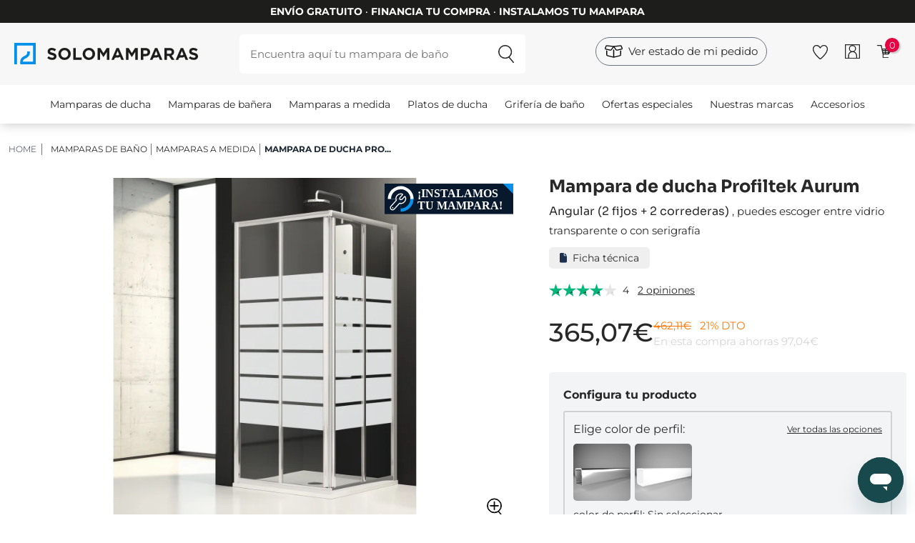

--- FILE ---
content_type: text/html; charset=utf-8
request_url: https://www.solomamparas.es/mampara-de-ducha-angular-profiltek-aurum-vidrio.html
body_size: 37043
content:
<!doctype html>
<!--[if IE 9]>
<html data-n-head-ssr lang="es-ES" data-n-head="%7B%22lang%22:%7B%22ssr%22:%22es-ES%22%7D%7D">
<![endif]-->

<!--[if (gt IE 9)|!(IE)]> <!-->
<html data-n-head-ssr lang="es-ES" data-n-head="%7B%22lang%22:%7B%22ssr%22:%22es-ES%22%7D%7D">
<!--<![endif]-->
    <head>
        <title>Angular de ducha Aurum Profiltek | Solomamparas</title><meta data-n-head="ssr" charset="utf-8"><meta data-n-head="ssr" name="viewport" content="width=device-width, initial-scale=1"><meta data-n-head="ssr" name="google-site-verification" content="yYQZqsAyf2KGfYR8XhrO_A7B2ejYAB1JZ7_2PQYlUMs"><meta data-n-head="ssr" data-hid="title" name="title" content="Angular de ducha Aurum Profiltek | Solomamparas"><meta data-n-head="ssr" data-hid="description" name="description" content="¡Nueva mampara de ducha angular Profiltek, Aurum! Con un excelente descuento, varios acabados, fabricación nacional, reversible y con entrega exprés"><meta data-n-head="ssr" data-hid="robots" name="robots" content="index, follow"><meta data-n-head="ssr" data-hid="og-type" property="og:type" content="website"><meta data-n-head="ssr" data-hid="og-title" property="og:title" content="Angular de ducha Aurum Profiltek | Solomamparas"><meta data-n-head="ssr" data-hid="og-desc" property="og:description" content="¡Nueva mampara de ducha angular Profiltek, Aurum! Con un excelente descuento, varios acabados, fabricación nacional, reversible y con entrega exprés"><meta data-n-head="ssr" data-hid="og-url" property="og:url" content="https://www.solomamparas.es/mampara-de-ducha-angular-profiltek-aurum-vidrio.html"><meta data-n-head="ssr" data-hid="og-image" property="og:image" content="https://cdnsm.solomamparas.es/image/upload/f_auto,q_auto/v1/products/8fb3f603-610a-441e-9d39-3fa1fa7f7e98/AK220_PLATA_BOLD_1664178331.0843484.jpg"><meta data-n-head="ssr" data-hid="og-logo" property="og:logo" content="https://cdnsm.solomamparas.es/image/upload/static_files/solomamparas_oulonp.svg"><link data-n-head="ssr" rel="icon" type="image/x-icon" href="/favicon.ico"><link data-n-head="ssr" rel="alternate" hreflang="fr-FR" href="https://www.doucheelite.fr/paroi-de-douche-profiltek-aurum-angulaires-2-fixes-2-coulissantes.html"><link data-n-head="ssr" rel="alternate" hreflang="es-ES" href="https://www.solomamparas.es/mampara-de-ducha-angular-profiltek-aurum-vidrio.html"><link data-n-head="ssr" rel="alternate" hreflang="x-default" href="https://www.solomamparas.es/mampara-de-ducha-angular-profiltek-aurum-vidrio.html"><link data-n-head="ssr" rel="canonical" href="https://www.solomamparas.es/mampara-de-ducha-angular-profiltek-aurum-vidrio.html"><script data-n-head="ssr" type="application/ld+json">{"@context":"https://schema.org","@type":"Organization","name":"Solomamparas","url":"https://www.solomamparas.es","logo":"undefined","contactPoint":{"@type":"ContactPoint","contactType":"customer service","areaServed":"https://www.solomamparas.es","availableLanguage":"es"},"sameAs":["https://www.facebook.com/solomamparas.es","https://www.instagram.com/solomamparas","https://www.youtube.com/channel/UCFdtiHwpNC0HFedDx_Bm6KQ","https://www.pinterest.es/solomamparas"]}</script><script data-n-head="ssr" id="ze-snippet" src="https://static.zdassets.com/ekr/snippet.js?key=23182197-781c-474f-9f35-eb2d0458908e" async></script><script data-n-head="ssr" src="//widget.trustpilot.com/bootstrap/v5/tp.widget.bootstrap.min.js" async defer data-body="false"></script><script data-n-head="ssr" src="https://static.apisearch.cloud/eu1-0613d07f-7cae-4421.layer.min.js" async defer crossorigin="anonymous" type="application/javascript" charset="UTF-8"></script><script data-n-head="ssr" type="application/ld+json">{"@context":"https://schema.org/","@type":"Product","name":"Mampara de ducha Profiltek Aurum","image":"https://cdnsm.solomamparas.es/image/upload/f_auto,q_auto/v1/products/8fb3f603-610a-441e-9d39-3fa1fa7f7e98/AK220_PLATA_BOLD_1664178331.0843484","description":"¡Nueva mampara de ducha angular Profiltek, Aurum! Con un excelente descuento, varios acabados, fabricación nacional, reversible y con entrega exprés","brand":{"@type":"Brand","name":"Profiltek"},"offers":{"@type":"Offer","url":"https://www.solomamparas.es/mampara-de-ducha-angular-profiltek-aurum-vidrio.html","priceCurrency":"EUR","price":365.07,"availability":"https://schema.org/InStock"},"aggregateRating":{"@type":"AggregateRating","ratingValue":4,"reviewCount":2}}</script><script data-n-head="ssr" type="application/ld+json">{"@context":"https://schema.org/","@type":"BreadcrumbList","itemListElement":[{"@type":"ListItem","position":1,"name":"Solomamparas","item":"https://www.solomamparas.es"},{"@type":"ListItem","position":2,"name":"Mamparas de baño","item":"https://www.solomamparas.es/mamparas-de-bano"},{"@type":"ListItem","position":3,"name":"Mamparas a medida","item":"https://www.solomamparas.es/mamparas-a-medida"},{"@type":"ListItem","position":4,"name":"Mampara de ducha Profiltek Aurum"}]}</script><link rel="preload" href="/_nuxt/7539319.modern.js" as="script"><link rel="preload" href="/_nuxt/164772c.modern.js" as="script"><link rel="preload" href="/_nuxt/css/c285502.css" as="style"><link rel="preload" href="/_nuxt/291db3c.modern.js" as="script"><link rel="preload" href="/_nuxt/css/eb81435.css" as="style"><link rel="preload" href="/_nuxt/1a0f5d9.modern.js" as="script"><link rel="preload" href="/_nuxt/css/0a406d9.css" as="style"><link rel="preload" href="/_nuxt/2209ef2.modern.js" as="script"><link rel="preload" href="/_nuxt/98747a5.modern.js" as="script"><link rel="preload" href="/_nuxt/css/958ee08.css" as="style"><link rel="preload" href="/_nuxt/5604156.modern.js" as="script"><link rel="preload" href="/_nuxt/css/82f09f8.css" as="style"><link rel="preload" href="/_nuxt/1d6496e.modern.js" as="script"><link rel="preload" href="/_nuxt/css/0152146.css" as="style"><link rel="preload" href="/_nuxt/d3231dc.modern.js" as="script"><link rel="preload" href="/_nuxt/546c7f0.modern.js" as="script"><link rel="preload" href="/_nuxt/css/ed5ab2e.css" as="style"><link rel="preload" href="/_nuxt/8ce0d23.modern.js" as="script"><link rel="preload" href="/_nuxt/css/dc979ef.css" as="style"><link rel="preload" href="/_nuxt/47127f9.modern.js" as="script"><link rel="stylesheet" href="/_nuxt/css/c285502.css"><link rel="stylesheet" href="/_nuxt/css/eb81435.css"><link rel="stylesheet" href="/_nuxt/css/0a406d9.css"><link rel="stylesheet" href="/_nuxt/css/958ee08.css"><link rel="stylesheet" href="/_nuxt/css/82f09f8.css"><link rel="stylesheet" href="/_nuxt/css/0152146.css"><link rel="stylesheet" href="/_nuxt/css/ed5ab2e.css"><link rel="stylesheet" href="/_nuxt/css/dc979ef.css">
        <!-- Google tag (gtag.js) -->
        <script async src="https://www.googletagmanager.com/gtag/js?id=G-XKQZYFM7RT"></script>
        <script>function gtag(){dataLayer.push(arguments)}window.dataLayer=window.dataLayer||[],gtag("js",new Date),gtag("config","AW-872639901",{allow_enhanced_conversions:!0}),gtag("config","G-XKQZYFM7RT")</script>

        <!-- Meta Pixel Code -->
        <script>!function(e,t,n,c,o,a,f){e.fbq||(o=e.fbq=function(){o.callMethod?o.callMethod.apply(o,arguments):o.queue.push(arguments)},e._fbq||(e._fbq=o),o.push=o,o.loaded=!0,o.version="2.0",o.queue=[],(a=t.createElement(n)).async=!0,a.src="https://connect.facebook.net/en_US/fbevents.js",(f=t.getElementsByTagName(n)[0]).parentNode.insertBefore(a,f))}(window,document,"script"),fbq("init","1013735788980485"),fbq("track","PageView")</script>
        <noscript>
            <img height="1" width="1" style="display:none" src="https://www.facebook.com/tr?id=1013735788980485&ev=PageView&noscript=1">
        </noscript>
        <!-- End Meta Pixel Code -->

        <!-- TikTok Pixel Code Start -->
        <script>!function(e,t,n){e.TiktokAnalyticsObject=n;var o=e.ttq=e.ttq||[];o.methods=["page","track","identify","instances","debug","on","off","once","ready","alias","group","enableCookie","disableCookie","holdConsent","revokeConsent","grantConsent"],o.setAndDefer=function(e,t){e[t]=function(){e.push([t].concat(Array.prototype.slice.call(arguments,0)))}};for(var a=0;a<o.methods.length;a++)o.setAndDefer(o,o.methods[a]);o.instance=function(e){for(var t=o._i[e]||[],n=0;n<o.methods.length;n++)o.setAndDefer(t,o.methods[n]);return t},o.load=function(e,t){var a="https://analytics.tiktok.com/i18n/pixel/events.js";t&&t.partner;o._i=o._i||{},o._i[e]=[],o._i[e]._u=a,o._t=o._t||{},o._t[e]=+new Date,o._o=o._o||{},o._o[e]=t||{},(t=document.createElement("script")).type="text/javascript",t.async=!0,t.src=a+"?sdkid="+e+"&lib="+n,(e=document.getElementsByTagName("script")[0]).parentNode.insertBefore(t,e)},o.load("CSLLMHBC77U7NCGBPF4G"),o.page()}(window,document,"ttq")</script>
        <!-- TikTok Pixel Code End -->

        <!-- Pinterest Tag -->
        <script>!function(e){if(!window.pintrk){window.pintrk=function(){window.pintrk.queue.push(Array.prototype.slice.call(arguments))};var n=window.pintrk;n.queue=[],n.version="3.0";var t=document.createElement("script");t.async=!0,t.src="https://s.pinimg.com/ct/core.js";var r=document.getElementsByTagName("script")[0];r.parentNode.insertBefore(t,r)}}(),pintrk("load","2613472419489"),pintrk("page")</script>
        <noscript>
            <img height="1" width="1" style="display:none" alt="" src="https://ct.pinterest.com/v3/?tid=2613472419489&noscript=1">
        </noscript>
        <!-- end Pinterest Tag -->

        <!-- Microsoft Ads -->
        <script>!function(e,a,t,n,o){var c,r,d;e[o]=e[o]||[],c=function(){var a={ti:"17531133"};a.q=e[o],e[o]=new UET(a),e[o].push("pageLoad")},(r=a.createElement(t)).src="//bat.bing.com/bat.js",r.async=1,r.onload=r.onreadystatechange=function(){var e=this.readyState;e&&"loaded"!==e&&"complete"!==e||(c(),r.onload=r.onreadystatechange=null)},(d=a.getElementsByTagName(t)[0]).parentNode.insertBefore(r,d)}(window,document,"script",0,"uetq")</script>
        <!-- end Microsoft Ads -->

        <!-- Google Tag Manager -->
        <script>!function(e,t,a,n,g){e[n]=e[n]||[],e[n].push({"gtm.start":(new Date).getTime(),event:"gtm.js"});var m=t.getElementsByTagName(a)[0],r=t.createElement(a);r.async=!0,r.src="https://www.googletagmanager.com/gtm.js?id=GTM-PMKG3M",m.parentNode.insertBefore(r,m)}(window,document,"script","dataLayer")</script>
        <!-- End Google Tag Manager -->

        <!-- Clarity -->
        <script type="text/javascript">!function(t,e,n,c,a,r,s){t[n]=t[n]||function(){(t[n].q=t[n].q||[]).push(arguments)},(r=e.createElement(c)).async=1,r.src="https://www.clarity.ms/tag/iezgjyct3z",(s=e.getElementsByTagName(c)[0]).parentNode.insertBefore(r,s)}(window,document,"clarity","script")</script>
        <!-- End Clarity -->

        <!-- Cookiebot -->
        <script id="Cookiebot" src="https://consent.cookiebot.com/uc.js" data-cbid="8b76ecfd-f00b-42a0-ba65-863036ad56c0" type="text/javascript"></script>
        <!-- End Cookiebot -->
    </head>

    <body>
        <!-- Google Tag Manager (noscript) -->
        <noscript><iframe src="https://www.googletagmanager.com/ns.html?id=GTM-PMKG3M" height="0" width="0" style="display:none;visibility:hidden"></iframe></noscript>
        <!-- End Google Tag Manager (noscript) -->

        <div data-server-rendered="true" id="__nuxt"><!----><div id="__layout"><div><!----> <!----><!----><!----> <header class="w-full" data-v-52755495><div class="grid grid-cols-12 gap-5 mx-auto" data-v-098a492e data-v-52755495><div class="col-span-12 text-center black-bg white mod-ups pt-1 pb-1" data-v-098a492e><span class="font-medium text-xs md:text-sm inline-block mt-0.5 mb-0.5 uppercase" data-v-098a492e><strong class="font-fold" data-v-098a492e>envío gratuito</strong> · <strong class="font-fold" data-v-098a492e>financia tu compra</strong> · <strong class="font-fold" data-v-098a492e>instalamos tu mampara</strong></span></div></div> <div data-v-252d349e data-v-52755495></div> <div id="header-element" class="hidden md:block" data-v-52755495><!----> <div class="grid grid-cols-12 gap-2 lg:gap-5 px-5 2xl:px-16 lightgrey-bg pt-4 pb-4" data-v-52755495><div class="col-span-2 xl:col-span-3" data-v-03265c7f data-v-52755495><a href="/" data-v-03265c7f><img src="https://cdnsm.solomamparas.es/image/upload/static_files/solomamparas_oulonp.svg" alt="Logo Solomamparas" loading="lazy" width="257px" height="30px" class="mt-3 max-w-full" data-v-03265c7f></a></div> <div class="col-span-6 lg:col-span-5 xl:col-span-4" data-v-f6a44108 data-v-52755495><form class="w-full mod-search" data-v-f6a44108><input type="search" id="search-box" placeholder="Encuentra aquí tu mampara de baño" class="w-full" data-v-f6a44108> <input type="submit" value="&nbsp;" class="search-button" data-v-f6a44108></form></div> <div class="col-span-4 lg:col-span-5 text-right" data-v-2beefb2c data-v-52755495><ul class="flex items-center justify-end mt-1" data-v-2beefb2c><li class="mx-3" data-v-2beefb2c><div class=" mt-3 lg:mt-0 lg:mr-10" data-v-2a1e3260 data-v-2beefb2c><a href="/estado-pedido/" rel="nofollow" title="check-status" class="w-full medium block text-center flex border border-gray-500 rounded-3xl px-3 py-2" data-v-2a1e3260><img src="https://cdnsm.solomamparas.es/image/upload/v1708074259/solomamparas_static_files/ico-box_fimw60.svg" width="25px" class="mr-2" data-v-2a1e3260> <span data-v-2a1e3260>Ver estado de mi pedido</span></a></div></li> <!----> <li class="mx-3" data-v-2beefb2c><div data-v-c45db526 data-v-2beefb2c><a href="/login/" rel="nofollow" title="Favoritos" class="inline-block pt-2" data-v-c45db526><div data-v-4abe7f8c data-v-c45db526><img src="https://cdnsm.solomamparas.es/image/upload/v1/solomamparas_static_files/heart_kqvhwv.svg" width="21px" height="21px" alt="Favoritos Solomamparas" loading="" data-v-4abe7f8c></div></a></div></li> <li class="mx-3" data-v-2beefb2c><div data-v-172124e1 data-v-2beefb2c><a href="/login/" rel="nofollow" title="Área de usuario" data-v-172124e1><div data-v-4abe7f8c data-v-172124e1><img src="https://cdnsm.solomamparas.es/image/upload/v1/solomamparas_static_files/user_seho1k.svg" width="21px" height="21px" alt="Usuario Solomamparas" loading="" data-v-4abe7f8c></div></a></div></li> <li class="mx-3" data-v-2beefb2c><div data-v-2b8246f7 data-v-2beefb2c><a rel="nofollow" title="Carrito" class="relative" data-v-2b8246f7><div data-v-4abe7f8c data-v-2b8246f7><img src="https://cdnsm.solomamparas.es/image/upload/v1/solomamparas_static_files/cart_ilo1ub.svg" width="21px" height="21px" alt="Carrito Solomamparas" loading="" data-v-4abe7f8c></div> <span class="cart-quantity red-bg white" data-v-2b8246f7>0</span></a></div></li> <!----></ul></div></div> <nav data-v-3cdb1217 data-v-52755495><div class="grid grid-cols-12 mx-auto" data-v-3cdb1217><div id="main-menu" class="col-span-12 text-center" data-v-3cdb1217><div class="swipe-menu-container trans-3 pt-4 pb-4" data-v-3cdb1217><div class="swipe-menu container mx-auto" data-v-3cdb1217><ul class="w-full pl-0" data-v-3cdb1217><li class="inline-block mr-2 ml-2 md:mr-3 md:ml-3 2xl:mr-6 2xl:ml-6" data-v-3cdb1217><a href="/mamparas-de-ducha" class="text-sm" data-v-3cdb1217>Mamparas de ducha</a></li><li class="inline-block mr-2 ml-2 md:mr-3 md:ml-3 2xl:mr-6 2xl:ml-6" data-v-3cdb1217><a href="/mamparas-de-banera" class="text-sm" data-v-3cdb1217>Mamparas de bañera</a></li><li class="inline-block mr-2 ml-2 md:mr-3 md:ml-3 2xl:mr-6 2xl:ml-6" data-v-3cdb1217><a href="/mamparas-a-medida" class="text-sm" data-v-3cdb1217>Mamparas a medida</a></li><li class="inline-block mr-2 ml-2 md:mr-3 md:ml-3 2xl:mr-6 2xl:ml-6" data-v-3cdb1217><a href="/platos-de-ducha" class="text-sm" data-v-3cdb1217>Platos de ducha</a></li><li class="inline-block mr-2 ml-2 md:mr-3 md:ml-3 2xl:mr-6 2xl:ml-6" data-v-3cdb1217><a href="/griferia-de-bano" class="text-sm" data-v-3cdb1217>Grifería de baño</a></li><li class="inline-block mr-2 ml-2 md:mr-3 md:ml-3 2xl:mr-6 2xl:ml-6" data-v-3cdb1217><a href="/ofertas" class="text-sm" data-v-3cdb1217>Ofertas especiales</a></li><li class="inline-block mr-2 ml-2 md:mr-3 md:ml-3 2xl:mr-6 2xl:ml-6" data-v-3cdb1217><a href="/marcas" class="text-sm" data-v-3cdb1217>Nuestras marcas</a></li><li class="inline-block mr-2 ml-2 md:mr-3 md:ml-3 2xl:mr-6 2xl:ml-6" data-v-3cdb1217><a href="/tubos-y-accesorios" class="text-sm" data-v-3cdb1217>Accesorios</a></li></ul></div></div></div></div> <div data-v-3cdb1217><div class="sub-menu bg-white w-full absolute  hidden" data-v-3cdb1217><div class="container mx-auto grid grid-cols-12" data-v-3cdb1217><div class="sm:col-span-4 lg:col-span-3" data-v-3cdb1217><ul class="list-none pl-0 pt-8" data-v-3cdb1217><li data-v-3cdb1217><a href="/mamparas-de-ducha-frontales" class="second-level relative flex w-full pt-4 pb-4 pl-4 pr-4 text-base" data-v-3cdb1217><div data-v-4abe7f8c data-v-3cdb1217><img src="https://cdnsm.solomamparas.es/image/upload/f_auto,q_auto/v1/menus/a20a415e-e9a0-4894-b13c-f4d25cef8055/frontal_1689841268.5349867" width="30px" height="30px" alt="Ver Mamparas de ducha frontales" loading="lazy" class="inline-block align-middle" data-v-4abe7f8c></div> <span class="pl-3 inline-block align-middle" data-v-3cdb1217> Mamparas de ducha frontales</span></a></li><li data-v-3cdb1217><a href="/mamparas-de-ducha-angulares" class="second-level relative flex w-full pt-4 pb-4 pl-4 pr-4 text-base" data-v-3cdb1217><div data-v-4abe7f8c data-v-3cdb1217><img src="https://cdnsm.solomamparas.es/image/upload/f_auto,q_auto/v1/menus/a20a415e-e9a0-4894-b13c-f4d25cef8055/angular_1689841287.1853313" width="30px" height="30px" alt="Ver Mamparas de ducha angulares" loading="lazy" class="inline-block align-middle" data-v-4abe7f8c></div> <span class="pl-3 inline-block align-middle" data-v-3cdb1217> Mamparas de ducha angulares</span></a></li><li data-v-3cdb1217><a href="/mamparas-semicirculares" class="second-level relative flex w-full pt-4 pb-4 pl-4 pr-4 text-base" data-v-3cdb1217><div data-v-4abe7f8c data-v-3cdb1217><img src="https://cdnsm.solomamparas.es/image/upload/f_auto,q_auto/v1/menus/a20a415e-e9a0-4894-b13c-f4d25cef8055/semicircular_1689841303.5390935" width="30px" height="30px" alt="Ver Mamparas semicirculares" loading="lazy" class="inline-block align-middle" data-v-4abe7f8c></div> <span class="pl-3 inline-block align-middle" data-v-3cdb1217> Mamparas semicirculares</span></a></li><li data-v-3cdb1217><a href="/mamparas-de-ducha-fijas" class="second-level relative flex w-full pt-4 pb-4 pl-4 pr-4 text-base" data-v-3cdb1217><div data-v-4abe7f8c data-v-3cdb1217><img src="https://cdnsm.solomamparas.es/image/upload/f_auto,q_auto/v1/menus/a20a415e-e9a0-4894-b13c-f4d25cef8055/panelfijo_1689841326.0176346" width="30px" height="30px" alt="Ver Mamparas de ducha fijas" loading="lazy" class="inline-block align-middle" data-v-4abe7f8c></div> <span class="pl-3 inline-block align-middle" data-v-3cdb1217> Mamparas de ducha fijas</span></a></li></ul></div> <div class="sm:col-span-8 lg:col-span-9 interior-menu bg-white px-8 py-8 hidden" data-v-3cdb1217><div class="grid grid-cols-12 gap-5" data-v-3cdb1217><div class="col-span-6 xl:col-span-4" data-v-3cdb1217><div class="menu-block-section" data-v-3cdb1217><a href="/mamparas-de-ducha-correderas" class="pt-1 pb-1 text-base font-medium inline-block" data-v-3cdb1217>Mamparas de ducha correderas</a> <ul class="list-none pl-0" data-v-3cdb1217><li data-v-3cdb1217><a href="/mamparas-de-ducha-correderas?composicion=1-fijo-1-corredera" class="pt-1 pb-1 inline-block text-sm" data-v-3cdb1217>1 fijo + 1 corredera</a></li><li data-v-3cdb1217><a href="/mamparas-de-ducha-correderas/?composicion=3-correderas" class="pt-1 pb-1 inline-block text-sm" data-v-3cdb1217>3 hojas correderas</a></li><li data-v-3cdb1217><a href="/mamparas-de-ducha-correderas?composicion=2-fijos-2-correderas" class="pt-1 pb-1 inline-block text-sm" data-v-3cdb1217>2 fijos + 2 correderas</a></li></ul></div></div><div class="col-span-6 xl:col-span-4" data-v-3cdb1217><div class="menu-block-section" data-v-3cdb1217><a href="/mamparas-de-ducha-frontales-abatibles" class="pt-1 pb-1 text-base font-medium inline-block" data-v-3cdb1217>Mamparas de ducha abatibles</a> <ul class="list-none pl-0" data-v-3cdb1217><li data-v-3cdb1217><a href="/mamparas-de-ducha-frontales-abatibles/?composicion=1-abatible" class="pt-1 pb-1 inline-block text-sm" data-v-3cdb1217>1 puerta abatible</a></li><li data-v-3cdb1217><a href="/mamparas-de-ducha-frontales-abatibles?composicion=2-abatibles" class="pt-1 pb-1 inline-block text-sm" data-v-3cdb1217>2 puertas abatibles</a></li><li data-v-3cdb1217><a href="/mamparas-de-ducha-frontales-abatibles/?composicion=1-fijo-1-abatible" class="pt-1 pb-1 inline-block text-sm" data-v-3cdb1217>1 fijo + 1 puerta abatible</a></li></ul></div></div><div class="col-span-6 xl:col-span-4" data-v-3cdb1217><div class="menu-block-section" data-v-3cdb1217><a href="/mamparas-de-ducha-frontales-plegables" class="pt-1 pb-1 text-base font-medium inline-block" data-v-3cdb1217>Mamparas de ducha plegables</a> <ul class="list-none pl-0" data-v-3cdb1217><li data-v-3cdb1217><a href="/mamparas-de-ducha-frontales-plegables/?composicion=2-plegables" class="pt-1 pb-1 inline-block text-sm" data-v-3cdb1217>2 hojas plegables</a></li></ul></div></div><div class="col-span-6 xl:col-span-4" data-v-3cdb1217><div class="menu-block-section" data-v-3cdb1217><span class="pt-1 pb-1 text-base font-medium inline-block" data-v-3cdb1217>Por materiales</span> <ul class="list-none pl-0" data-v-3cdb1217><li data-v-3cdb1217><a href="/mamparas-de-ducha-frontales?tipo-de-vidrio-o-acrilico=acrilico-pvc" class="pt-1 pb-1 inline-block text-sm" data-v-3cdb1217>Mamparas acrílicas</a></li><li data-v-3cdb1217><a href="/mamparas-de-ducha-frontales?tipo-de-vidrio-o-acrilico=vidrio-transparente" class="pt-1 pb-1 inline-block text-sm" data-v-3cdb1217>Mamparas transparentes</a></li><li data-v-3cdb1217><a href="/mamparas-de-ducha-frontales?color-de-perfileria=acero-inoxidable" class="pt-1 pb-1 inline-block text-sm" data-v-3cdb1217>Mamparas de acero inox</a></li><li data-v-3cdb1217><a href="/mamparas-de-ducha-frontales?tipo-de-vidrio-o-acrilico=vidrio-con-serigrafia" class="pt-1 pb-1 inline-block text-sm" data-v-3cdb1217>Mamparas con serigrafiada</a></li></ul></div></div><div class="col-span-6 xl:col-span-4" data-v-3cdb1217><div class="menu-block-section" data-v-3cdb1217><span class="pt-1 pb-1 text-base font-medium inline-block" data-v-3cdb1217>Por colores</span> <ul class="list-none pl-0" data-v-3cdb1217><li data-v-3cdb1217><a href="/mamparas-de-ducha-frontales?color-de-perfileria=negro-mate" class="pt-1 pb-1 inline-block text-sm" data-v-3cdb1217>Mamparas con perfil negro</a></li><li data-v-3cdb1217><a href="/mamparas-de-ducha-frontales?color-de-perfileria=plata-brillo" class="pt-1 pb-1 inline-block text-sm" data-v-3cdb1217>Mamparas con plata brillo</a></li><li data-v-3cdb1217><a href="/mamparas-de-ducha-frontales?color-de-perfileria=blanco" class="pt-1 pb-1 inline-block text-sm" data-v-3cdb1217>Mamparas con perfil blanco</a></li></ul></div></div><div class="col-span-6 xl:col-span-4" data-v-3cdb1217><div class="menu-block-section" data-v-3cdb1217><span class="pt-1 pb-1 text-base font-medium inline-block" data-v-3cdb1217>Por estilos</span> <ul class="list-none pl-0" data-v-3cdb1217><li data-v-3cdb1217><a href="/mamparas-de-ducha-frontales?perfil-inferior=sin-perfil-inferior" class="pt-1 pb-1 inline-block text-sm" data-v-3cdb1217>Mamparas sin perfil inferior</a></li><li data-v-3cdb1217><a href="/mamparas-de-ducha-frontales?tipo-de-vidrio-o-acrilico=decorado-industrial" class="pt-1 pb-1 inline-block text-sm" data-v-3cdb1217>Mamparas estilo industrial</a></li><li data-v-3cdb1217><a href="/mamparas-de-ducha-frontales?elementos-especiales=modernas" class="pt-1 pb-1 inline-block text-sm" data-v-3cdb1217>Mamparas diseño moderno</a></li></ul></div></div></div></div><div class="sm:col-span-8 lg:col-span-9 interior-menu bg-white px-8 py-8 hidden" data-v-3cdb1217><div class="grid grid-cols-12 gap-5" data-v-3cdb1217><div class="col-span-6 xl:col-span-4" data-v-3cdb1217><div class="menu-block-section" data-v-3cdb1217><a href="/mamparas-de-ducha-angulares-correderas" class="pt-1 pb-1 text-base font-medium inline-block" data-v-3cdb1217>Mamparas de ducha angulares correderas</a> <ul class="list-none pl-0" data-v-3cdb1217><li data-v-3cdb1217><a href="/mamparas-de-ducha-angulares-correderas?composicion=1-fijo-1-corredera-lateral-fijo" class="pt-1 pb-1 inline-block text-sm" data-v-3cdb1217>1 fijo + 1 corredera + Lateral fijo</a></li><li data-v-3cdb1217><a href="/mamparas-de-ducha-angulares-correderas?composicion=3-correderas-lateral-fijo" class="pt-1 pb-1 inline-block text-sm" data-v-3cdb1217>3 hojas correderas + Lateral fijo</a></li><li data-v-3cdb1217><a href="/mamparas-de-ducha-angulares-correderas?composicion=2-fijos-2-correderas" class="pt-1 pb-1 inline-block text-sm" data-v-3cdb1217>2 fijas + 2 correderas en esquina</a></li></ul></div></div><div class="col-span-6 xl:col-span-4" data-v-3cdb1217><div class="menu-block-section" data-v-3cdb1217><a href="/mamparas-de-ducha-angulares-abatibles" class="pt-1 pb-1 text-base font-medium inline-block" data-v-3cdb1217>Mamparas de ducha angulares abatibles</a> <ul class="list-none pl-0" data-v-3cdb1217><li data-v-3cdb1217><a href="/mamparas-de-ducha-angulares-abatibles?composicion=1-abatible-lateral-fijo" class="pt-1 pb-1 inline-block text-sm" data-v-3cdb1217>1 puerta abatible + Lateral fijo</a></li><li data-v-3cdb1217><a href="/mamparas-de-ducha-angulares-abatibles?composicion=2-abatibles-lateral-fijo" class="pt-1 pb-1 inline-block text-sm" data-v-3cdb1217>2 puertas abatibles + Lateral fijo</a></li><li data-v-3cdb1217><a href="/mamparas-de-ducha-angulares-abatibles?composicion=1-fijo-1-abatible-lateral-fijo" class="pt-1 pb-1 inline-block text-sm" data-v-3cdb1217>1 fijo + 1 abatible + Lateral fijo</a></li></ul></div></div><div class="col-span-6 xl:col-span-4" data-v-3cdb1217><div class="menu-block-section" data-v-3cdb1217><a href="/mamparas-de-ducha-angulares-plegables" class="pt-1 pb-1 text-base font-medium inline-block" data-v-3cdb1217>Mamparas de ducha angulares plegables</a> <ul class="list-none pl-0" data-v-3cdb1217><li data-v-3cdb1217><a href="/mamparas-de-ducha-angulares-plegables?composicion=2-plegables-lateral-fijo" class="pt-1 pb-1 inline-block text-sm" data-v-3cdb1217>2 hojas plegables + Lateral fijo</a></li></ul></div></div><div class="col-span-6 xl:col-span-4" data-v-3cdb1217><div class="menu-block-section" data-v-3cdb1217><a href="/mamparas-de-ducha-mixtas" class="pt-1 pb-1 text-base font-medium inline-block" data-v-3cdb1217>Mamparas de ducha Mixtas</a> <ul class="list-none pl-0" data-v-3cdb1217><li data-v-3cdb1217><a href="/mamparas-de-ducha-mixtas?composicion=corredera-y-plegable" class="pt-1 pb-1 inline-block text-sm" data-v-3cdb1217>Corredera + plegable</a></li><li data-v-3cdb1217><a href="/mamparas-de-ducha-mixtas?composicion=corredera-y-abatible" class="pt-1 pb-1 inline-block text-sm" data-v-3cdb1217>Corredera + abatible</a></li><li data-v-3cdb1217><a href="/mamparas-de-ducha-mixtas?composicion=abatible-y-plegable" class="pt-1 pb-1 inline-block text-sm" data-v-3cdb1217>Abatible + plegable</a></li></ul></div></div><div class="col-span-6 xl:col-span-4" data-v-3cdb1217><div class="menu-block-section" data-v-3cdb1217><span class="pt-1 pb-1 text-base font-medium inline-block" data-v-3cdb1217>Por materiales</span> <ul class="list-none pl-0" data-v-3cdb1217><li data-v-3cdb1217><a href="/mamparas-de-ducha-angulares?tipo-de-vidrio-o-acrilico=acrilico-pvc" class="pt-1 pb-1 inline-block text-sm" data-v-3cdb1217>Mamparas acrílicas</a></li><li data-v-3cdb1217><a href="/mamparas-de-ducha-angulares?tipo-de-vidrio-o-acrilico=vidrio-transparente" class="pt-1 pb-1 inline-block text-sm" data-v-3cdb1217>Mamparas transparentes</a></li><li data-v-3cdb1217><a href="/mamparas-de-ducha-angulares?color-de-perfileria=acero-inoxidable" class="pt-1 pb-1 inline-block text-sm" data-v-3cdb1217>Mamparas de acero inox</a></li><li data-v-3cdb1217><a href="/mamparas-de-ducha-angulares?tipo-de-vidrio-o-acrilico=vidrio-con-serigrafia" class="pt-1 pb-1 inline-block text-sm" data-v-3cdb1217>Mamparas con serigrafia</a></li></ul></div></div><div class="col-span-6 xl:col-span-4" data-v-3cdb1217><div class="menu-block-section" data-v-3cdb1217><span class="pt-1 pb-1 text-base font-medium inline-block" data-v-3cdb1217>Por colores</span> <ul class="list-none pl-0" data-v-3cdb1217><li data-v-3cdb1217><a href="/mamparas-de-ducha-angulares?color-de-perfileria=negro-mate" class="pt-1 pb-1 inline-block text-sm" data-v-3cdb1217>Mamparas con perfil negro</a></li><li data-v-3cdb1217><a href="/mamparas-de-ducha-angulares?color-de-perfileria=plata-brillo" class="pt-1 pb-1 inline-block text-sm" data-v-3cdb1217>Mamparas con perfil plata brillo</a></li><li data-v-3cdb1217><a href="/mamparas-de-ducha-angulares?color-de-perfileria=blanco" class="pt-1 pb-1 inline-block text-sm" data-v-3cdb1217>Mamparas con perfil blanco</a></li></ul></div></div><div class="col-span-6 xl:col-span-4" data-v-3cdb1217><div class="menu-block-section" data-v-3cdb1217><span class="pt-1 pb-1 text-base font-medium inline-block" data-v-3cdb1217>Por estilos</span> <ul class="list-none pl-0" data-v-3cdb1217><li data-v-3cdb1217><a href="/mamparas-de-ducha-angulares?perfil-inferior=sin-perfil-inferior" class="pt-1 pb-1 inline-block text-sm" data-v-3cdb1217>Mamparas sin perfil inferior</a></li><li data-v-3cdb1217><a href="/mamparas-de-ducha-angulares?tipo-de-vidrio-o-acrilico=decorado-industrial" class="pt-1 pb-1 inline-block text-sm" data-v-3cdb1217>Mamparas estilo industrial</a></li><li data-v-3cdb1217><a href="/mamparas-de-ducha-angulares?elementos-especiales=modernas" class="pt-1 pb-1 inline-block text-sm" data-v-3cdb1217>Mamparas diseño moderno</a></li></ul></div></div></div></div><div class="sm:col-span-8 lg:col-span-9 interior-menu bg-white px-8 py-8 hidden" data-v-3cdb1217><div class="grid grid-cols-12 gap-5" data-v-3cdb1217><div class="col-span-6 xl:col-span-4" data-v-3cdb1217><div class="menu-block-section" data-v-3cdb1217><span class="pt-1 pb-1 text-base font-medium inline-block" data-v-3cdb1217>Por medidas</span> <ul class="list-none pl-0" data-v-3cdb1217><li data-v-3cdb1217><a href="/mamparas-semicirculares?medida-del-plato=75-x-75-cm" class="pt-1 pb-1 inline-block text-sm" data-v-3cdb1217>Semicirculares 75x75</a></li><li data-v-3cdb1217><a href="/mamparas-semicirculares?medida-del-plato=80-x-80-cm" class="pt-1 pb-1 inline-block text-sm" data-v-3cdb1217>Semicirculares 80x80</a></li><li data-v-3cdb1217><a href="/mamparas-semicirculares?medida-del-plato=90-x-90-cm" class="pt-1 pb-1 inline-block text-sm" data-v-3cdb1217>Semicirculares 90x90</a></li><li data-v-3cdb1217><a href="/mamparas-semicirculares?medida-del-plato=100-x-100-cm" class="pt-1 pb-1 inline-block text-sm" data-v-3cdb1217>Semicirculares 100x100</a></li></ul></div></div><div class="col-span-6 xl:col-span-4" data-v-3cdb1217><div class="menu-block-section" data-v-3cdb1217><span class="pt-1 pb-1 text-base font-medium inline-block" data-v-3cdb1217>Por materiales</span> <ul class="list-none pl-0" data-v-3cdb1217><li data-v-3cdb1217><a href="/mamparas-semicirculares?tipo-de-vidrio-o-acrilico=acrilico-pvc" class="pt-1 pb-1 inline-block text-sm" data-v-3cdb1217>Mamparas acrílicas</a></li><li data-v-3cdb1217><a href="/mamparas-semicirculares?tipo-de-vidrio-o-acrilico=vidrio-transparente" class="pt-1 pb-1 inline-block text-sm" data-v-3cdb1217>Mamparas transparente</a></li><li data-v-3cdb1217><a href="/mamparas-semicirculares?tipo-de-vidrio-o-acrilico=vidrio-con-serigrafia" class="pt-1 pb-1 inline-block text-sm" data-v-3cdb1217>Mamparas con serigrafia</a></li></ul></div></div><div class="col-span-6 xl:col-span-4" data-v-3cdb1217><div class="menu-block-section" data-v-3cdb1217><span class="pt-1 pb-1 text-base font-medium inline-block" data-v-3cdb1217>Por colores</span> <ul class="list-none pl-0" data-v-3cdb1217><li data-v-3cdb1217><a href="/mamparas-semicirculares?color-de-perfileria=negro-mate" class="pt-1 pb-1 inline-block text-sm" data-v-3cdb1217>Mamparas con perfil negro</a></li><li data-v-3cdb1217><a href="/mamparas-semicirculares?color-de-perfileria=plata-brillo" class="pt-1 pb-1 inline-block text-sm" data-v-3cdb1217>Mamparas con perfil plata brillo</a></li><li data-v-3cdb1217><a href="/mamparas-semicirculares?color-de-perfileria=blanco" class="pt-1 pb-1 inline-block text-sm" data-v-3cdb1217>Mamparas con perfil blanco</a></li></ul></div></div><div class="col-span-6 xl:col-span-4" data-v-3cdb1217><div class="menu-block-section" data-v-3cdb1217><span class="pt-1 pb-1 text-base font-medium inline-block" data-v-3cdb1217>Por estilos</span> <ul class="list-none pl-0" data-v-3cdb1217><li data-v-3cdb1217><a href="/mamparas-semicirculares?perfil-inferior=sin-perfil-inferior" class="pt-1 pb-1 inline-block text-sm" data-v-3cdb1217>Mamparas sin perfiles inferiores</a></li><li data-v-3cdb1217><!----></li><li data-v-3cdb1217><!----></li></ul></div></div></div></div><div class="sm:col-span-8 lg:col-span-9 interior-menu bg-white px-8 py-8 hidden" data-v-3cdb1217><div class="grid grid-cols-12 gap-5" data-v-3cdb1217><div class="col-span-6 xl:col-span-4" data-v-3cdb1217><div class="menu-block-section" data-v-3cdb1217><span class="pt-1 pb-1 text-base font-medium inline-block" data-v-3cdb1217>Por composición</span> <ul class="list-none pl-0" data-v-3cdb1217><li data-v-3cdb1217><a href="/mamparas-de-ducha-panel-fijo" class="pt-1 pb-1 inline-block text-sm" data-v-3cdb1217>Panel de ducha fijo</a></li><li data-v-3cdb1217><a href="/mamparas-de-ducha-panel-fijo-y-hoja-abatible" class="pt-1 pb-1 inline-block text-sm" data-v-3cdb1217>Panel de ducha fijo y abatible</a></li></ul></div></div><div class="col-span-6 xl:col-span-4" data-v-3cdb1217><div class="menu-block-section" data-v-3cdb1217><span class="pt-1 pb-1 text-base font-medium inline-block" data-v-3cdb1217>Por materiales</span> <ul class="list-none pl-0" data-v-3cdb1217><li data-v-3cdb1217><a href="/mamparas-de-ducha-fijas?tipo-de-vidrio-o-acrilico=vidrio-transparente" class="pt-1 pb-1 inline-block text-sm" data-v-3cdb1217>Mamparas transparente</a></li><li data-v-3cdb1217><a href="/mamparas-de-ducha-fijas?color-de-perfileria=acero-inoxidable" class="pt-1 pb-1 inline-block text-sm" data-v-3cdb1217>Mamparas de acero inox</a></li><li data-v-3cdb1217><a href="/mamparas-de-ducha-fijas?tipo-de-vidrio-o-acrilico=vidrio-con-serigrafia" class="pt-1 pb-1 inline-block text-sm" data-v-3cdb1217>Mamparas con serigrafia</a></li></ul></div></div><div class="col-span-6 xl:col-span-4" data-v-3cdb1217><div class="menu-block-section" data-v-3cdb1217><span class="pt-1 pb-1 text-base font-medium inline-block" data-v-3cdb1217>Por colores</span> <ul class="list-none pl-0" data-v-3cdb1217><li data-v-3cdb1217><a href="/mamparas-de-ducha-fijas?color-de-perfileria=negro-mate" class="pt-1 pb-1 inline-block text-sm" data-v-3cdb1217>Mamparas con perfil Negro</a></li><li data-v-3cdb1217><a href="/mamparas-de-ducha-fijas?color-de-perfileria=plata-brillo" class="pt-1 pb-1 inline-block text-sm" data-v-3cdb1217>Mamparas con perfil plata brillo</a></li><li data-v-3cdb1217><a href="/mamparas-de-ducha-fijas?color-de-perfileria=blanco" class="pt-1 pb-1 inline-block text-sm" data-v-3cdb1217>Mamparas con perfil Blanco</a></li></ul></div></div><div class="col-span-6 xl:col-span-4" data-v-3cdb1217><div class="menu-block-section" data-v-3cdb1217><span class="pt-1 pb-1 text-base font-medium inline-block" data-v-3cdb1217>Por estilos</span> <ul class="list-none pl-0" data-v-3cdb1217><li data-v-3cdb1217><!----></li><li data-v-3cdb1217><a href="/mamparas-de-ducha-fijas?tipo-de-vidrio-o-acrilico=decorado-industrial" class="pt-1 pb-1 inline-block text-sm" data-v-3cdb1217>Mamparas estilo industrial</a></li></ul></div></div></div></div></div></div></div><div data-v-3cdb1217><div class="sub-menu bg-white w-full absolute  hidden" data-v-3cdb1217><div class="container mx-auto grid grid-cols-12" data-v-3cdb1217><div class="sm:col-span-4 lg:col-span-3" data-v-3cdb1217><ul class="list-none pl-0 pt-8" data-v-3cdb1217><li data-v-3cdb1217><a href="/mamparas-de-banera-frontales" class="second-level relative flex w-full pt-4 pb-4 pl-4 pr-4 text-base" data-v-3cdb1217><div data-v-4abe7f8c data-v-3cdb1217><img src="https://cdnsm.solomamparas.es/image/upload/f_auto,q_auto/v1/menus/a20a415e-e9a0-4894-b13c-f4d25cef8055/frontales_1690442492.118854" width="30px" height="30px" alt="Ver Mamparas de bañera frontales" loading="lazy" class="inline-block align-middle" data-v-4abe7f8c></div> <span class="pl-3 inline-block align-middle" data-v-3cdb1217> Mamparas de bañera frontales</span></a></li><li data-v-3cdb1217><a href="/mamparas-de-banera-angulares" class="second-level relative flex w-full pt-4 pb-4 pl-4 pr-4 text-base" data-v-3cdb1217><div data-v-4abe7f8c data-v-3cdb1217><img src="https://cdnsm.solomamparas.es/image/upload/f_auto,q_auto/v1/menus/a20a415e-e9a0-4894-b13c-f4d25cef8055/mampara-angular_1690442507.7472785" width="30px" height="30px" alt="Ver Mamparas de bañera angulares" loading="lazy" class="inline-block align-middle" data-v-4abe7f8c></div> <span class="pl-3 inline-block align-middle" data-v-3cdb1217> Mamparas de bañera angulares</span></a></li><li data-v-3cdb1217><a href="/mamparas-de-banera-hojas-de-banera" class="second-level relative flex w-full pt-4 pb-4 pl-4 pr-4 text-base" data-v-3cdb1217><div data-v-4abe7f8c data-v-3cdb1217><img src="https://cdnsm.solomamparas.es/image/upload/f_auto,q_auto/v1/menus/a20a415e-e9a0-4894-b13c-f4d25cef8055/Biombo_1690442522.5956633" width="30px" height="30px" alt="Ver Hojas o biombos de bañera" loading="lazy" class="inline-block align-middle" data-v-4abe7f8c></div> <span class="pl-3 inline-block align-middle" data-v-3cdb1217> Hojas o biombos de bañera</span></a></li></ul></div> <div class="sm:col-span-8 lg:col-span-9 interior-menu bg-white px-8 py-8 hidden" data-v-3cdb1217><div class="grid grid-cols-12 gap-5" data-v-3cdb1217><div class="col-span-6 xl:col-span-4" data-v-3cdb1217><div class="menu-block-section" data-v-3cdb1217><a href="/mamparas-de-banera-correderas" class="pt-1 pb-1 text-base font-medium inline-block" data-v-3cdb1217>Mamparas de bañera correderas</a> <ul class="list-none pl-0" data-v-3cdb1217><li data-v-3cdb1217><a href="/mamparas-de-banera-correderas?composicion=1-fijo-1-corredera" class="pt-1 pb-1 inline-block text-sm" data-v-3cdb1217>1 fijo y 1 corredera</a></li><li data-v-3cdb1217><a href="/mamparas-de-banera-correderas?composicion=2-fijos-2-correderas" class="pt-1 pb-1 inline-block text-sm" data-v-3cdb1217>2 fijos y 2 correderas</a></li><li data-v-3cdb1217><a href="/mamparas-de-banera-correderas?composicion=3-correderas" class="pt-1 pb-1 inline-block text-sm" data-v-3cdb1217>3 hojas correderas</a></li></ul></div></div><div class="col-span-6 xl:col-span-4" data-v-3cdb1217><div class="menu-block-section" data-v-3cdb1217><a href="/mamparas-de-banera-frontal-abatible" class="pt-1 pb-1 text-base font-medium inline-block" data-v-3cdb1217>Mamparas de bañera entre paredes abatibles</a> <ul class="list-none pl-0" data-v-3cdb1217></ul></div></div><div class="col-span-6 xl:col-span-4" data-v-3cdb1217><div class="menu-block-section" data-v-3cdb1217><span class="pt-1 pb-1 text-base font-medium inline-block" data-v-3cdb1217>Materiales</span> <ul class="list-none pl-0" data-v-3cdb1217><li data-v-3cdb1217><a href="/mamparas-de-banera-frontales?tipo-de-vidrio-o-acrilico=acrilico-pvc" class="pt-1 pb-1 inline-block text-sm" data-v-3cdb1217>Mamparas acrílicas</a></li><li data-v-3cdb1217><a href="/mamparas-de-banera-frontales?tipo-de-vidrio-o-acrilico=vidrio-transparente" class="pt-1 pb-1 inline-block text-sm" data-v-3cdb1217>Mamparas transparentes</a></li><li data-v-3cdb1217><a href="/mamparas-de-banera-frontales?color-de-perfileria=acero-inoxidable" class="pt-1 pb-1 inline-block text-sm" data-v-3cdb1217>Mamparas de  acero inox</a></li><li data-v-3cdb1217><a href="/mamparas-de-banera-frontales?tipo-de-vidrio-o-acrilico=vidrio-con-serigrafia" class="pt-1 pb-1 inline-block text-sm" data-v-3cdb1217>Mamparas con serigrafia</a></li></ul></div></div><div class="col-span-6 xl:col-span-4" data-v-3cdb1217><div class="menu-block-section" data-v-3cdb1217><span class="pt-1 pb-1 text-base font-medium inline-block" data-v-3cdb1217>Por colores</span> <ul class="list-none pl-0" data-v-3cdb1217><li data-v-3cdb1217><a href="/mamparas-de-banera-frontales?color-de-perfileria=plata-brillo" class="pt-1 pb-1 inline-block text-sm" data-v-3cdb1217>Mamparas con perfil plata brillo</a></li><li data-v-3cdb1217><a href="/mamparas-de-banera-frontales?color-de-perfileria=negro-mate" class="pt-1 pb-1 inline-block text-sm" data-v-3cdb1217>Mamparas con perfil negro</a></li><li data-v-3cdb1217><a href="/mamparas-de-banera-frontales?color-de-perfileria=blanco" class="pt-1 pb-1 inline-block text-sm" data-v-3cdb1217>Mamparas con perfil blanco</a></li></ul></div></div><div class="col-span-6 xl:col-span-4" data-v-3cdb1217><div class="menu-block-section" data-v-3cdb1217><span class="pt-1 pb-1 text-base font-medium inline-block" data-v-3cdb1217>Por estilos</span> <ul class="list-none pl-0" data-v-3cdb1217><li data-v-3cdb1217><a href="/mamparas-de-banera-frontales?perfil-inferior=sin-perfil-inferior" class="pt-1 pb-1 inline-block text-sm" data-v-3cdb1217>Mamparas sin perfiles inferiores</a></li><li data-v-3cdb1217><a href="/mamparas-de-banera-frontales?tipo-de-vidrio-o-acrilico=decorado-industrial" class="pt-1 pb-1 inline-block text-sm" data-v-3cdb1217>Mamparas estilo industrial</a></li><li data-v-3cdb1217><!----></li></ul></div></div></div></div><div class="sm:col-span-8 lg:col-span-9 interior-menu bg-white px-8 py-8 hidden" data-v-3cdb1217><div class="grid grid-cols-12 gap-5" data-v-3cdb1217><div class="col-span-6 xl:col-span-4" data-v-3cdb1217><div class="menu-block-section" data-v-3cdb1217><a href="/mamparas-de-banera-angulares-correderas" class="pt-1 pb-1 text-base font-medium inline-block" data-v-3cdb1217>Mamparas de bañera angulares correderas</a> <ul class="list-none pl-0" data-v-3cdb1217><li data-v-3cdb1217><a href="/mamparas-de-banera-angulares-correderas/?composicion=1-fijo-1-corredera-lateral-fijo" class="pt-1 pb-1 inline-block text-sm" data-v-3cdb1217>1 fijo y 1 corredera + Lateral Fijo</a></li><li data-v-3cdb1217><a href="/mamparas-de-banera-angulares-correderas/?composicion=3-correderas-lateral-fijo" class="pt-1 pb-1 inline-block text-sm" data-v-3cdb1217>3 corredera + lateral fijo</a></li><li data-v-3cdb1217><a href="/mamparas-de-banera-angulares-correderas?composicion=2-fijos-2-correderas" class="pt-1 pb-1 inline-block text-sm" data-v-3cdb1217>Apertura por la esquina</a></li></ul></div></div><div class="col-span-6 xl:col-span-4" data-v-3cdb1217><div class="menu-block-section" data-v-3cdb1217><a href="/mamparas-de-banera-angulares-abatibles" class="pt-1 pb-1 text-base font-medium inline-block" data-v-3cdb1217>Mamparas de bañera abatibles angulares</a> <ul class="list-none pl-0" data-v-3cdb1217></ul></div></div><div class="col-span-6 xl:col-span-4" data-v-3cdb1217><div class="menu-block-section" data-v-3cdb1217><span class="pt-1 pb-1 text-base font-medium inline-block" data-v-3cdb1217>Por materiales</span> <ul class="list-none pl-0" data-v-3cdb1217><li data-v-3cdb1217><a href="/mamparas-de-banera-angulares?tipo-de-vidrio-o-acrilico=acrilico-pvc" class="pt-1 pb-1 inline-block text-sm" data-v-3cdb1217>Mamparas acrílicas</a></li><li data-v-3cdb1217><a href="/mamparas-de-banera-angulares?tipo-de-vidrio-o-acrilico=vidrio-transparente" class="pt-1 pb-1 inline-block text-sm" data-v-3cdb1217>Mamparas transparentes</a></li><li data-v-3cdb1217><a href="/mamparas-de-banera-angulares?color-de-perfileria=acero-inoxidable" class="pt-1 pb-1 inline-block text-sm" data-v-3cdb1217>Mamparas de acero inox</a></li><li data-v-3cdb1217><a href="/mamparas-de-banera-angulares?tipo-de-vidrio-o-acrilico=vidrio-con-serigrafia" class="pt-1 pb-1 inline-block text-sm" data-v-3cdb1217>Mampara con serigrafia</a></li></ul></div></div><div class="col-span-6 xl:col-span-4" data-v-3cdb1217><div class="menu-block-section" data-v-3cdb1217><span class="pt-1 pb-1 text-base font-medium inline-block" data-v-3cdb1217>Por colores</span> <ul class="list-none pl-0" data-v-3cdb1217><li data-v-3cdb1217><a href="/mamparas-de-banera-angulares?color-de-perfileria=plata-brillo" class="pt-1 pb-1 inline-block text-sm" data-v-3cdb1217>Mamparas con perfil plata brillo</a></li><li data-v-3cdb1217><a href="/mamparas-de-banera-angulares?color-de-perfileria=negro-mate" class="pt-1 pb-1 inline-block text-sm" data-v-3cdb1217>Mamparas con perfil negro</a></li><li data-v-3cdb1217><a href="/mamparas-de-banera-angulares?color-de-perfileria=blanco" class="pt-1 pb-1 inline-block text-sm" data-v-3cdb1217>Mamparas con perfil blanco</a></li></ul></div></div><div class="col-span-6 xl:col-span-4" data-v-3cdb1217><div class="menu-block-section" data-v-3cdb1217><span class="pt-1 pb-1 text-base font-medium inline-block" data-v-3cdb1217>Por estilos</span> <ul class="list-none pl-0" data-v-3cdb1217><li data-v-3cdb1217><a href="/mamparas-de-banera-angulares?perfil-inferior=sin-perfil-inferior" class="pt-1 pb-1 inline-block text-sm" data-v-3cdb1217>Mamparas sin perfiles inferiores</a></li><li data-v-3cdb1217><a href="/mamparas-de-banera-angulares?tipo-de-vidrio-o-acrilico=decorado-industrial" class="pt-1 pb-1 inline-block text-sm" data-v-3cdb1217>Mamparas estilo industrial</a></li><li data-v-3cdb1217><!----></li></ul></div></div></div></div><div class="sm:col-span-8 lg:col-span-9 interior-menu bg-white px-8 py-8 hidden" data-v-3cdb1217><div class="grid grid-cols-12 gap-5" data-v-3cdb1217><div class="col-span-6 xl:col-span-4" data-v-3cdb1217><div class="menu-block-section" data-v-3cdb1217><span class="pt-1 pb-1 text-base font-medium inline-block" data-v-3cdb1217>Por composición</span> <ul class="list-none pl-0" data-v-3cdb1217><li data-v-3cdb1217><a href="/mamparas-de-banera-hojas-de-banera?composicion=1-abatible" class="pt-1 pb-1 inline-block text-sm" data-v-3cdb1217>1 hoja abatible</a></li><li data-v-3cdb1217><a href="/mamparas-de-banera-hojas-de-banera?composicion=panel-fijo" class="pt-1 pb-1 inline-block text-sm" data-v-3cdb1217>1 hoja fija</a></li><li data-v-3cdb1217><a href="/mamparas-de-banera-hojas-de-banera?composicion=panel-fijo-abatible" class="pt-1 pb-1 inline-block text-sm" data-v-3cdb1217>1 hoja fija + abatible</a></li><li data-v-3cdb1217><a href="/mamparas-de-banera-hojas-de-banera/?composicion=2-plegables" class="pt-1 pb-1 inline-block text-sm" data-v-3cdb1217>2 hojas plegables</a></li></ul></div></div><div class="col-span-6 xl:col-span-4" data-v-3cdb1217><div class="menu-block-section" data-v-3cdb1217><span class="pt-1 pb-1 text-base font-medium inline-block" data-v-3cdb1217>Por colores</span> <ul class="list-none pl-0" data-v-3cdb1217><li data-v-3cdb1217><a href="/mamparas-de-banera-hojas-de-banera?color-de-perfileria=plata-brillo" class="pt-1 pb-1 inline-block text-sm" data-v-3cdb1217>Hojas de bañera plata brillo</a></li><li data-v-3cdb1217><a href="/mamparas-de-banera-hojas-de-banera?color-de-perfileria=negro-mate" class="pt-1 pb-1 inline-block text-sm" data-v-3cdb1217>Hojas de bañera perfil negro</a></li><li data-v-3cdb1217><a href="/mamparas-de-banera-hojas-de-banera?color-de-perfileria=blanco" class="pt-1 pb-1 inline-block text-sm" data-v-3cdb1217>Hojas de bañera perfil blanco</a></li></ul></div></div><div class="col-span-6 xl:col-span-4" data-v-3cdb1217><div class="menu-block-section" data-v-3cdb1217><span class="pt-1 pb-1 text-base font-medium inline-block" data-v-3cdb1217>Por estilos</span> <ul class="list-none pl-0" data-v-3cdb1217><li data-v-3cdb1217><a href="/mamparas-de-banera-hojas-de-banera?tipo-de-vidrio-o-acrilico=decorado-industrial" class="pt-1 pb-1 inline-block text-sm" data-v-3cdb1217>Hojas de bañera industriales</a></li><li data-v-3cdb1217><!----></li></ul></div></div></div></div></div></div></div><div data-v-3cdb1217><!----></div><div data-v-3cdb1217><div class="sub-menu bg-white w-full absolute  hidden" data-v-3cdb1217><div class="container mx-auto grid grid-cols-12" data-v-3cdb1217><div class="sm:col-span-4 lg:col-span-3" data-v-3cdb1217><ul class="list-none pl-0 pt-8" data-v-3cdb1217><li data-v-3cdb1217><a href="/platos-de-ducha" class="second-level relative flex w-full pt-4 pb-4 pl-4 pr-4 text-base" data-v-3cdb1217><div data-v-4abe7f8c data-v-3cdb1217><img src="https://cdnsm.solomamparas.es/image/upload/f_auto,q_auto/v1/menus/a20a415e-e9a0-4894-b13c-f4d25cef8055/platos-de-ducha_1690197084.958024" width="30px" height="30px" alt="Ver Todos los platos de ducha" loading="lazy" class="inline-block align-middle" data-v-4abe7f8c></div> <span class="pl-3 inline-block align-middle" data-v-3cdb1217> Todos los platos de ducha</span></a></li></ul></div> <div class="sm:col-span-8 lg:col-span-9 interior-menu bg-white px-8 py-8 hidden" data-v-3cdb1217><div class="grid grid-cols-12 gap-5" data-v-3cdb1217><div class="col-span-6 xl:col-span-4" data-v-3cdb1217><div class="menu-block-section" data-v-3cdb1217><span class="pt-1 pb-1 text-base font-medium inline-block" data-v-3cdb1217>Materiales</span> <ul class="list-none pl-0" data-v-3cdb1217><li data-v-3cdb1217><a href="/platos-de-ducha-resina" class="pt-1 pb-1 inline-block text-sm" data-v-3cdb1217>Plato de ducha de resina</a></li><li data-v-3cdb1217><a href="/platos-de-ducha-solid-surface" class="pt-1 pb-1 inline-block text-sm" data-v-3cdb1217>Platos de ducha Solid surface</a></li><li data-v-3cdb1217><a href="/platos-de-ducha?textura=pizarra" class="pt-1 pb-1 inline-block text-sm" data-v-3cdb1217>Platos de ducha de pizarra</a></li><li data-v-3cdb1217><a href="/platos-de-ducha-ceramicos-porcelana" class="pt-1 pb-1 inline-block text-sm" data-v-3cdb1217>Plato de ducha de cerámica - porcelana</a></li><li data-v-3cdb1217><a href="/platos-de-ducha-acrilicos" class="pt-1 pb-1 inline-block text-sm" data-v-3cdb1217>Platos de ducha acrílicos</a></li></ul></div></div><div class="col-span-6 xl:col-span-4" data-v-3cdb1217><div class="menu-block-section" data-v-3cdb1217><span class="pt-1 pb-1 text-base font-medium inline-block" data-v-3cdb1217>Por estilo</span> <ul class="list-none pl-0" data-v-3cdb1217><li data-v-3cdb1217><a href="/platos-de-ducha?elementos-especiales=antideslizante-nivel-3-alto" class="pt-1 pb-1 inline-block text-sm" data-v-3cdb1217>Platos Antideslizantes</a></li><li data-v-3cdb1217><a href="/platos-de-ducha?elementos-especiales=modernos" class="pt-1 pb-1 inline-block text-sm" data-v-3cdb1217>Platos modernos</a></li><li data-v-3cdb1217><a href="/platos-de-ducha?elementos-especiales=economico" class="pt-1 pb-1 inline-block text-sm" data-v-3cdb1217>Platos baratos</a></li><li data-v-3cdb1217><a href="/platos-de-ducha?elementos-especiales=extraplano" class="pt-1 pb-1 inline-block text-sm" data-v-3cdb1217>Platos extraplanos</a></li></ul></div></div><div class="col-span-6 xl:col-span-4" data-v-3cdb1217><div class="menu-block-section" data-v-3cdb1217><span class="pt-1 pb-1 text-base font-medium inline-block" data-v-3cdb1217>Por forma</span> <ul class="list-none pl-0" data-v-3cdb1217><li data-v-3cdb1217><a href="/platos-de-ducha?forma=rectangular" class="pt-1 pb-1 inline-block text-sm" data-v-3cdb1217>Platos de ducha rectangulares</a></li><li data-v-3cdb1217><a href="/platos-de-ducha?elementos-especiales=pequenos" class="pt-1 pb-1 inline-block text-sm" data-v-3cdb1217>Platos pequeños</a></li><li data-v-3cdb1217><a href="/platos-de-ducha/?forma=cuadrada" class="pt-1 pb-1 inline-block text-sm" data-v-3cdb1217>Platos cuadrados</a></li><li data-v-3cdb1217><a href="/platos-de-ducha?forma=semicircular" class="pt-1 pb-1 inline-block text-sm" data-v-3cdb1217>Platos semicirculares</a></li></ul></div></div><div class="col-span-6 xl:col-span-4" data-v-3cdb1217><div class="menu-block-section" data-v-3cdb1217><span class="pt-1 pb-1 text-base font-medium inline-block" data-v-3cdb1217>Por fabricación</span> <ul class="list-none pl-0" data-v-3cdb1217><li data-v-3cdb1217><a href="/platos-de-ducha?elementos-especiales=entrega-rapida-3-5-dias-laborables" class="pt-1 pb-1 inline-block text-sm" data-v-3cdb1217>Estándar</a></li><li data-v-3cdb1217><a href="/platos-de-ducha?elementos-especiales=fabricacion-a-medida" class="pt-1 pb-1 inline-block text-sm" data-v-3cdb1217>A medida</a></li></ul></div></div><div class="col-span-6 xl:col-span-4" data-v-3cdb1217><div class="menu-block-section" data-v-3cdb1217><span class="pt-1 pb-1 text-base font-medium inline-block" data-v-3cdb1217>Por marcas</span> <ul class="list-none pl-0" data-v-3cdb1217><li data-v-3cdb1217><a href="/platos-de-ducha?marca=doccia" class="pt-1 pb-1 inline-block text-sm" data-v-3cdb1217>Doccia</a></li><li data-v-3cdb1217><a href="/platos-de-ducha-resina?marca=nuovvo" class="pt-1 pb-1 inline-block text-sm" data-v-3cdb1217>Nuovvo</a></li></ul></div></div><div class="col-span-6 xl:col-span-4" data-v-3cdb1217><div class="menu-block-section" data-v-3cdb1217><span class="pt-1 pb-1 text-base font-medium inline-block" data-v-3cdb1217>Por colores</span> <ul class="list-none pl-0" data-v-3cdb1217><li data-v-3cdb1217><a href="/platos-de-ducha?color=gris" class="pt-1 pb-1 inline-block text-sm" data-v-3cdb1217>Platos grises</a></li><li data-v-3cdb1217><a href="/platos-de-ducha?color=negro" class="pt-1 pb-1 inline-block text-sm" data-v-3cdb1217>Platos negros</a></li><li data-v-3cdb1217><a href="/platos-de-ducha?color=blanco" class="pt-1 pb-1 inline-block text-sm" data-v-3cdb1217>Platos blancos</a></li><li data-v-3cdb1217><a href="/platos-de-ducha?color=beige" class="pt-1 pb-1 inline-block text-sm" data-v-3cdb1217>Platos beige</a></li></ul></div></div></div></div></div></div></div><div data-v-3cdb1217><div class="sub-menu bg-white w-full absolute  hidden" data-v-3cdb1217><div class="container mx-auto grid grid-cols-12" data-v-3cdb1217><div class="sm:col-span-4 lg:col-span-3" data-v-3cdb1217><ul class="list-none pl-0 pt-8" data-v-3cdb1217><li data-v-3cdb1217><a href="/grifos-de-ducha" class="second-level relative flex w-full pt-4 pb-4 pl-4 pr-4 text-base" data-v-3cdb1217><div data-v-4abe7f8c data-v-3cdb1217><img src="https://cdnsm.solomamparas.es/image/upload/f_auto,q_auto/v1/menus/a20a415e-e9a0-4894-b13c-f4d25cef8055/grifo-de-ducha_1690443436.8247397" width="30px" height="30px" alt="Ver Grifos de ducha" loading="lazy" class="inline-block align-middle" data-v-4abe7f8c></div> <span class="pl-3 inline-block align-middle" data-v-3cdb1217> Grifos de ducha</span></a></li><li data-v-3cdb1217><a href="/conjuntos-de-ducha" class="second-level relative flex w-full pt-4 pb-4 pl-4 pr-4 text-base" data-v-3cdb1217><div data-v-4abe7f8c data-v-3cdb1217><img src="https://cdnsm.solomamparas.es/image/upload/f_auto,q_auto/v1/menus/a20a415e-e9a0-4894-b13c-f4d25cef8055/conjunto-de-ducha_1690443452.5285747" width="30px" height="30px" alt="Ver Conjuntos de ducha" loading="lazy" class="inline-block align-middle" data-v-4abe7f8c></div> <span class="pl-3 inline-block align-middle" data-v-3cdb1217> Conjuntos de ducha</span></a></li><li data-v-3cdb1217><a href="/griferia-de-ducha-empotrada" class="second-level relative flex w-full pt-4 pb-4 pl-4 pr-4 text-base" data-v-3cdb1217><div data-v-4abe7f8c data-v-3cdb1217><img src="https://cdnsm.solomamparas.es/image/upload/f_auto,q_auto/v1/menus/a20a415e-e9a0-4894-b13c-f4d25cef8055/ducha-empotrada_1690443480.6622834" width="30px" height="30px" alt="Ver Grifería de ducha empotrada" loading="lazy" class="inline-block align-middle" data-v-4abe7f8c></div> <span class="pl-3 inline-block align-middle" data-v-3cdb1217> Grifería de ducha empotrada</span></a></li><li data-v-3cdb1217><a href="/columnas-de-ducha" class="second-level relative flex w-full pt-4 pb-4 pl-4 pr-4 text-base" data-v-3cdb1217><div data-v-4abe7f8c data-v-3cdb1217><img src="https://cdnsm.solomamparas.es/image/upload/f_auto,q_auto/v1/menus/a20a415e-e9a0-4894-b13c-f4d25cef8055/columna-de-ducha_1690443496.2470088" width="30px" height="30px" alt="Ver Columnas de ducha" loading="lazy" class="inline-block align-middle" data-v-4abe7f8c></div> <span class="pl-3 inline-block align-middle" data-v-3cdb1217> Columnas de ducha</span></a></li></ul></div> <div class="sm:col-span-8 lg:col-span-9 interior-menu bg-white px-8 py-8 hidden" data-v-3cdb1217><div class="grid grid-cols-12 gap-5" data-v-3cdb1217><div class="col-span-6 xl:col-span-4" data-v-3cdb1217><div class="menu-block-section" data-v-3cdb1217><span class="pt-1 pb-1 text-base font-medium inline-block" data-v-3cdb1217>Tipos de mando</span> <ul class="list-none pl-0" data-v-3cdb1217><li data-v-3cdb1217><a href="/grifos-de-ducha?tipo-de-mando=monomando" class="pt-1 pb-1 inline-block text-sm" data-v-3cdb1217>Grifos de ducha monomando</a></li><li data-v-3cdb1217><a href="/grifos-de-ducha?tipo-de-mando=termostatica" class="pt-1 pb-1 inline-block text-sm" data-v-3cdb1217>Grifos de ducha termostáticos</a></li></ul></div></div><div class="col-span-6 xl:col-span-4" data-v-3cdb1217><div class="menu-block-section" data-v-3cdb1217><span class="pt-1 pb-1 text-base font-medium inline-block" data-v-3cdb1217>Por colores</span> <ul class="list-none pl-0" data-v-3cdb1217><li data-v-3cdb1217><a href="/grifos-de-ducha?color=cromo" class="pt-1 pb-1 inline-block text-sm" data-v-3cdb1217>Grifería de ducha cromo</a></li><li data-v-3cdb1217><a href="/grifos-de-ducha?color=negro" class="pt-1 pb-1 inline-block text-sm" data-v-3cdb1217>Grifería de ducha negra</a></li><li data-v-3cdb1217><a href="/grifos-de-ducha?color=blanco" class="pt-1 pb-1 inline-block text-sm" data-v-3cdb1217>Grifería de ducha blanca</a></li><li data-v-3cdb1217><a href="/grifos-de-ducha?color=dorado" class="pt-1 pb-1 inline-block text-sm" data-v-3cdb1217>Grifería de ducha dorada</a></li></ul></div></div><div class="col-span-6 xl:col-span-4" data-v-3cdb1217><div class="menu-block-section" data-v-3cdb1217><span class="pt-1 pb-1 text-base font-medium inline-block" data-v-3cdb1217>Por marcas</span> <ul class="list-none pl-0" data-v-3cdb1217><li data-v-3cdb1217><a href="/grifos-de-ducha?marca=imex" class="pt-1 pb-1 inline-block text-sm" data-v-3cdb1217>Imex</a></li><li data-v-3cdb1217><a href="/grifos-de-ducha?marca=gme" class="pt-1 pb-1 inline-block text-sm" data-v-3cdb1217>GME</a></li><li data-v-3cdb1217><a href="/grifos-de-ducha?marca=lluvibath" class="pt-1 pb-1 inline-block text-sm" data-v-3cdb1217>Lluvibath</a></li></ul></div></div></div></div><div class="sm:col-span-8 lg:col-span-9 interior-menu bg-white px-8 py-8 hidden" data-v-3cdb1217><div class="grid grid-cols-12 gap-5" data-v-3cdb1217><div class="col-span-6 xl:col-span-4" data-v-3cdb1217><div class="menu-block-section" data-v-3cdb1217><span class="pt-1 pb-1 text-base font-medium inline-block" data-v-3cdb1217>Tipos de mando</span> <ul class="list-none pl-0" data-v-3cdb1217><li data-v-3cdb1217><a href="/conjuntos-de-ducha?tipo-de-mando=monomando" class="pt-1 pb-1 inline-block text-sm" data-v-3cdb1217>Conjuntos de ducha monomando</a></li><li data-v-3cdb1217><a href="/conjuntos-de-ducha?tipo-de-mando=termostatica" class="pt-1 pb-1 inline-block text-sm" data-v-3cdb1217>Conjuntos de ducha termostáticos</a></li><li data-v-3cdb1217><!----></li></ul></div></div><div class="col-span-6 xl:col-span-4" data-v-3cdb1217><div class="menu-block-section" data-v-3cdb1217><span class="pt-1 pb-1 text-base font-medium inline-block" data-v-3cdb1217>Por colores</span> <ul class="list-none pl-0" data-v-3cdb1217><li data-v-3cdb1217><a href="/conjuntos-de-ducha?color=cromo" class="pt-1 pb-1 inline-block text-sm" data-v-3cdb1217>Conjuntos de ducha cromo</a></li><li data-v-3cdb1217><a href="/conjuntos-de-ducha?color=negro" class="pt-1 pb-1 inline-block text-sm" data-v-3cdb1217>Conjuntos de ducha negros</a></li><li data-v-3cdb1217><a href="/conjuntos-de-ducha?color=blanco" class="pt-1 pb-1 inline-block text-sm" data-v-3cdb1217>Conjuntos de ducha blancos</a></li><li data-v-3cdb1217><a href="/conjuntos-de-ducha?color=dorado" class="pt-1 pb-1 inline-block text-sm" data-v-3cdb1217>Conjuntos de ducha dorados</a></li></ul></div></div><div class="col-span-6 xl:col-span-4" data-v-3cdb1217><div class="menu-block-section" data-v-3cdb1217><span class="pt-1 pb-1 text-base font-medium inline-block" data-v-3cdb1217>Por marcas</span> <ul class="list-none pl-0" data-v-3cdb1217><li data-v-3cdb1217><a href="/conjuntos-de-ducha?marca=grohe" class="pt-1 pb-1 inline-block text-sm" data-v-3cdb1217>Grohe</a></li><li data-v-3cdb1217><a href="/conjuntos-de-ducha?marca=lluvibath" class="pt-1 pb-1 inline-block text-sm" data-v-3cdb1217>Lluvibath</a></li><li data-v-3cdb1217><a href="/conjuntos-de-ducha?marca=imex" class="pt-1 pb-1 inline-block text-sm" data-v-3cdb1217>Imex</a></li></ul></div></div></div></div><div class="sm:col-span-8 lg:col-span-9 interior-menu bg-white px-8 py-8 hidden" data-v-3cdb1217><div class="grid grid-cols-12 gap-5" data-v-3cdb1217><div class="col-span-6 xl:col-span-4" data-v-3cdb1217><div class="menu-block-section" data-v-3cdb1217><span class="pt-1 pb-1 text-base font-medium inline-block" data-v-3cdb1217>Tipos de mando</span> <ul class="list-none pl-0" data-v-3cdb1217><li data-v-3cdb1217><a href="/griferia-de-ducha-empotrada?tipo-de-mando=monomando" class="pt-1 pb-1 inline-block text-sm" data-v-3cdb1217>Monomando</a></li><li data-v-3cdb1217><a href="/griferia-de-ducha-empotrada?tipo-de-mando=termostatica" class="pt-1 pb-1 inline-block text-sm" data-v-3cdb1217>Termostático</a></li></ul></div></div><div class="col-span-6 xl:col-span-4" data-v-3cdb1217><div class="menu-block-section" data-v-3cdb1217><span class="pt-1 pb-1 text-base font-medium inline-block" data-v-3cdb1217>Por colores</span> <ul class="list-none pl-0" data-v-3cdb1217><li data-v-3cdb1217><a href="/griferia-de-ducha-empotrada?color=cromo" class="pt-1 pb-1 inline-block text-sm" data-v-3cdb1217>Grifería empotrada cromo</a></li><li data-v-3cdb1217><a href="/griferia-de-ducha-empotrada?color=negro" class="pt-1 pb-1 inline-block text-sm" data-v-3cdb1217>Grifería empotrada negra</a></li><li data-v-3cdb1217><a href="/griferia-de-ducha-empotrada?color=niquel" class="pt-1 pb-1 inline-block text-sm" data-v-3cdb1217>Grifería empotrada níquel</a></li><li data-v-3cdb1217><a href="/griferia-de-ducha-empotrada?color=blanco" class="pt-1 pb-1 inline-block text-sm" data-v-3cdb1217>Grifería empotrada blanca</a></li><li data-v-3cdb1217><a href="/griferia-de-ducha-empotrada?color=dorado" class="pt-1 pb-1 inline-block text-sm" data-v-3cdb1217>Grifería empotrada dorada</a></li><li data-v-3cdb1217><a href="/griferia-de-ducha-empotrada?color=oro-rosa" class="pt-1 pb-1 inline-block text-sm" data-v-3cdb1217>Grifería empotrada oro-rosa</a></li></ul></div></div><div class="col-span-6 xl:col-span-4" data-v-3cdb1217><div class="menu-block-section" data-v-3cdb1217><span class="pt-1 pb-1 text-base font-medium inline-block" data-v-3cdb1217>Por marcas</span> <ul class="list-none pl-0" data-v-3cdb1217><li data-v-3cdb1217><a href="/griferia-de-ducha-empotrada?marca=imex" class="pt-1 pb-1 inline-block text-sm" data-v-3cdb1217>Imex</a></li><li data-v-3cdb1217><a href="/griferia-de-ducha-empotrada?marca=lluvibath" class="pt-1 pb-1 inline-block text-sm" data-v-3cdb1217>Lluvibath</a></li></ul></div></div></div></div><div class="sm:col-span-8 lg:col-span-9 interior-menu bg-white px-8 py-8 hidden" data-v-3cdb1217><div class="grid grid-cols-12 gap-5" data-v-3cdb1217><div class="col-span-6 xl:col-span-4" data-v-3cdb1217><div class="menu-block-section" data-v-3cdb1217><span class="pt-1 pb-1 text-base font-medium inline-block" data-v-3cdb1217>Tipos de mando</span> <ul class="list-none pl-0" data-v-3cdb1217><li data-v-3cdb1217><a href="/columnas-de-ducha?tipo-de-mando=monomando" class="pt-1 pb-1 inline-block text-sm" data-v-3cdb1217>Columnas de ducha monomando</a></li><li data-v-3cdb1217><a href="/columnas-de-ducha?tipo-de-mando=termostatica" class="pt-1 pb-1 inline-block text-sm" data-v-3cdb1217>Columnas de ducha termostáticas</a></li><li data-v-3cdb1217><!----></li></ul></div></div><div class="col-span-6 xl:col-span-4" data-v-3cdb1217><div class="menu-block-section" data-v-3cdb1217><span class="pt-1 pb-1 text-base font-medium inline-block" data-v-3cdb1217>Por colores</span> <ul class="list-none pl-0" data-v-3cdb1217><li data-v-3cdb1217><a href="/columnas-de-ducha?color=cromo" class="pt-1 pb-1 inline-block text-sm" data-v-3cdb1217>Columnas de ducha cromo</a></li><li data-v-3cdb1217><a href="/columnas-de-ducha?color=negro" class="pt-1 pb-1 inline-block text-sm" data-v-3cdb1217>Columnas de ducha negras</a></li><li data-v-3cdb1217><a href="/columnas-de-ducha?color=blanco" class="pt-1 pb-1 inline-block text-sm" data-v-3cdb1217>Columnas de ducha blancas</a></li></ul></div></div><div class="col-span-6 xl:col-span-4" data-v-3cdb1217><div class="menu-block-section" data-v-3cdb1217><span class="pt-1 pb-1 text-base font-medium inline-block" data-v-3cdb1217>Por marcas</span> <ul class="list-none pl-0" data-v-3cdb1217><li data-v-3cdb1217><a href="/columnas-de-ducha?marca=sagobar" class="pt-1 pb-1 inline-block text-sm" data-v-3cdb1217>Sagobar</a></li><li data-v-3cdb1217><a href="/columnas-de-ducha?marca=lluvibath" class="pt-1 pb-1 inline-block text-sm" data-v-3cdb1217>Lluvibath</a></li></ul></div></div></div></div></div></div></div><div data-v-3cdb1217><!----></div><div data-v-3cdb1217><!----></div><div data-v-3cdb1217><!----></div></nav></div> <!----></header> <main class="w-full min-h-full"><div data-v-0996f3c0><div filters_enabled="true" class="w-full" data-v-1c6c635b data-v-0996f3c0><div class="container grid grid-cols-12 gap-4 mx-auto sm:mt-5" data-v-1c6c635b><div class="col-span-12 sm:col-span-12 pr-3 pl-3 pr-sm-0 pl-sm-0" data-v-1c6c635b><div class="w-full breadcrumb truncate overflow-ellipsis uppercase mt-2 mb-2" data-v-4f5c5e1b data-v-1c6c635b><ul class="flex text-xs" data-v-4f5c5e1b><li class="mr-1.5 text-xs text-gray-800 font-light" data-v-4f5c5e1b><!----> <a href="/" class="mr-2" data-v-4f5c5e1b>HOME</a></li> <li data-v-4f5c5e1b><a href="/mamparas-de-bano" class="mr-1.5 ml-1.5 text-xs" data-v-4f5c5e1b>Mamparas de baño</a></li><li data-v-4f5c5e1b><a href="/mamparas-a-medida" class="mr-1.5 ml-1.5 text-xs" data-v-4f5c5e1b>Mamparas a medida</a></li> <li class="mr-1.5 ml-1.5 text-xs font-bold text-gray-800" data-v-4f5c5e1b>Mampara de ducha Pro...</li></ul></div></div></div> <div class="xl:container grid grid-cols-12 gap-4 mx-auto" data-v-1c6c635b><div class="col-span-12 sm:col-span-6 lg:col-span-7 h-full sm:pr-3 sm:pl-3 pr-sm-0 pl-sm-0" data-v-1c6c635b><div class="sticky sm:top-10" data-v-1c6c635b><div class="grid grid-cols-1 mt-3 mb-0 sm:pt-3 pb-0 sm:pb-3 text-center h-full" data-v-1c6c635b><div class="ico-instalacion"><img src="https://cdn.decorabano.com/image/upload/v1764689625/solomamparas_static_files/fabricamos-tu-mampara_hruqw6.svg" alt="Instalación disponible"></div> <div id="glide-container" class="glide"><div data-glide-el="track" class="glide__track"><ul class="glide__slides"><li data-glide-index="0" class="glide__slide"><img src="https://cdnsm.solomamparas.es/image/upload/ar_4:3,c_lpad,f_auto,h_600,q_auto,w_865/v1/products/8fb3f603-610a-441e-9d39-3fa1fa7f7e98/AK220_PLATA_BOLD_1664178331.0843484" title="Principal 0 Mampara de ducha Profiltek Aurum" alt="Mampara de ducha Profiltek Aurum Principal 0" width="865px" height="600px"> <div style="position:absolute;right:15px;bottom:15px;"><img src="https://cdnsm.solomamparas.es/image/upload/v1669629143/solomamparas_static_files/lupa-sm_ibgr9f.svg" alt="lupa" class="cursor-pointer" style="width:40px;height:40px;"></div></li><li data-glide-index="1" class="glide__slide"><img src="https://cdnsm.solomamparas.es/image/upload/ar_4:3,c_lpad,f_auto,h_600,q_auto,w_865/v1/products/8fb3f603-610a-441e-9d39-3fa1fa7f7e98/angular-plata-transparente-arum-profiltek_1637746714.7571552" title="Principal 1 Mampara de ducha Profiltek Aurum" alt="Mampara de ducha Profiltek Aurum Principal 1" width="865px" height="600px"> <div style="position:absolute;right:15px;bottom:15px;"><img src="https://cdnsm.solomamparas.es/image/upload/v1669629143/solomamparas_static_files/lupa-sm_ibgr9f.svg" alt="lupa" class="cursor-pointer" style="width:40px;height:40px;"></div></li></ul></div><div data-glide-el="controls"><div></div></div></div> <div class="swipe-carousel-container"><div class="swipe-carousel"><div class="inline-flex swipe-carousel-content"><button data-glide-dir="=0" class="mt-1 sm:mt-3 mr-1 sm:mr-3 button-gallery-index" style="width: 80px;z-index: 99;"><img src="https://cdnsm.solomamparas.es/image/upload/c_fill,f_auto,h_80,q_auto,w_80/v1/products/8fb3f603-610a-441e-9d39-3fa1fa7f7e98/AK220_PLATA_BOLD_1664178331.0843484" title="Principal 0 Mampara de ducha Profiltek Aurum" alt="Mampara de ducha Profiltek Aurum Principal 0" class="selected" style="height: 80px;"></button><button data-glide-dir="=1" class="mt-1 sm:mt-3 mr-1 sm:mr-3 button-gallery-index" style="width: 80px;z-index: 99;"><img src="https://cdnsm.solomamparas.es/image/upload/c_fill,f_auto,h_80,q_auto,w_80/v1/products/8fb3f603-610a-441e-9d39-3fa1fa7f7e98/angular-plata-transparente-arum-profiltek_1637746714.7571552" title="Principal 1 Mampara de ducha Profiltek Aurum" alt="Mampara de ducha Profiltek Aurum Principal 1" style="height: 80px;"></button> </div></div> <div id="gallery-controller-menu" parent="gallery" class="controller-index-gallery hidden" style="top:22px;" data-v-61a2563a><button id="controller-menu-left" class="absolute left-2" data-v-61a2563a><img src="https://cdnsm.solomamparas.es/image/upload/v1669142668/solomamparas_static_files/arrow-left_vo81lq.svg" alt="flecha izquierda" width="20px" height="20px" data-v-61a2563a></button> <button id="controller-menu-right" class="absolute right-1" data-v-61a2563a><img src="https://cdnsm.solomamparas.es/image/upload/v1669142668/solomamparas_static_files/arrow-right_i5ar6n.svg" alt="flecha derecha" width="20px" height="20px" data-v-61a2563a></button></div></div> <!----></div> <div class="hidden md:block" data-v-1c6c635b><div class="grid grid-cols-12 mt-10" data-v-1c6c635b><div class="col-span-12 md:col-span-4 mb-5 sm:mb-8 flex md:justify-center"><div class="icon-usp"><img src="/_nuxt/img/ico-envio.bfe988a.svg" alt="Producto con envío gratuito"></div> <span class="d-inline-block ml-3 blue font-medium">Envío gratuito</span></div> <div class="col-span-12 md:col-span-4 mb-5 sm:mb-8 flex md:justify-center"><div class="icon-usp"><img src="/_nuxt/img/ico-financiar.11ee9dd.svg" alt="Producto con posibilidad de financiación" class="d-inline-block"></div> <span class="d-inline-block ml-3 blue font-medium">Financia tu compra</span></div> <div class="col-span-12 md:col-span-4 mb-5 sm:mb-8  flex md:justify-center"><div class="icon-usp"><img src="/_nuxt/img/ico-postventa.6b08a03.svg" alt="Producto con devolución en 30 días" class="d-inline-block"></div> <span class="d-inline-block ml-3 blue font-medium">Servicio Post-venta</span></div></div></div></div></div> <div class="col-span-12 sm:col-span-6 lg:col-span-5 pr-3 pl-3 mt-0 sm:mt-5 pr-sm-0 pl-sm-0" data-v-1c6c635b><div class="product-info mb-6" data-v-84970e32 data-v-1c6c635b><div class="flex items-start justify-between gap-2" data-v-84970e32><div class="flex-1" data-v-84970e32><h1 class="inline leading-8" data-v-84970e32><span class="text-lg sm:text-2xl mb-1 sm:mb-2 font-semibold" data-v-84970e32>Mampara de ducha Profiltek Aurum</span><br data-v-84970e32> <span class="subname inline text-base" data-v-84970e32>Angular (2 fijos + 2 correderas)</span></h1> <span class="inline" data-v-84970e32>,</span> <span class="inline" data-v-84970e32> puedes escoger entre vidrio transparente o con serigrafía</span> <a href="/marcas/mamparas-de-bano-profiltek/" title="Ver productos - Profiltek" class="hidden" data-v-84970e32>
                Profiltek
            </a></div> <!----></div> <div class="grid grid-cols-12 gap-5 w-full" data-v-84970e32><div class="col-span-6" data-v-84970e32><div class="flex justify-start items-start mt-3 mb-3" data-v-84970e32><a title="Ver ficha técnica Mampara de ducha Profiltek Aurum" class="flex justify-start items-center techfile" data-v-84970e32><img width="10px" src="https://cdnsm.solomamparas.es/image/upload/v1702279879/decorabano_static_files/file-solid_vvdxfh.svg" alt="Ficha técnica" class="mr-2" data-v-84970e32> <p class="text-sm" data-v-84970e32>Ficha técnica</p></a></div></div></div> <!----> <div class="grid grid-cols-12 gap-3 testimonial sm:mt-2 sm:mb-2" data-v-84970e32><div class="col-span-12" data-v-84970e32><div class="inline-flex items-center" data-v-498929f6 data-v-84970e32><div class="flex" data-v-498929f6><div data-v-498929f6><img src="[data-uri]" width="19px" height="18px" alt="Trustpilot" data-v-498929f6> <!----> <!----></div><div data-v-498929f6><img src="[data-uri]" width="19px" height="18px" alt="Trustpilot" data-v-498929f6> <!----> <!----></div><div data-v-498929f6><img src="[data-uri]" width="19px" height="18px" alt="Trustpilot" data-v-498929f6> <!----> <!----></div><div data-v-498929f6><img src="[data-uri]" width="19px" height="18px" alt="Trustpilot" data-v-498929f6> <!----> <!----></div><div data-v-498929f6><!----> <!----> <img src="[data-uri]" width="19px" height="18px" alt="Trustpilot" data-v-498929f6></div></div> <p class="text-sm ml-2 mb-0" data-v-498929f6><span class="bold inline-block mr-2" data-v-498929f6>4</span> <u data-v-498929f6>2 opiniones</u></p></div></div></div> <div class="sub-type-condition" data-v-84970e32><!----></div></div> <div class="w-full inline-flex gap-5 mb-5 sm:mt-0 md:mb-5 sm:pt-0 sm:pb-3" data-v-1c6c635b><div><span class="price text-2xl lg:text-3xl xl:text-4xl font-medium">
            365,07€
        </span></div> <div><span class="line-through orange">462,11€</span> <span class="orange uppercase bold text-right ml-2">
            21% <!----> DTO
        </span> <span class="ext-xs grey block">En esta compra ahorras 97,04€</span></div></div> <div class="w-full item-list-attribute rounded bg-gray-100 px-2.5 py-2.5 xl:px-5 xl:py-5" data-v-46003d63 data-v-1c6c635b><!----> <div data-v-46003d63><div data-v-16572d42 data-v-46003d63><div style="text-align: center;position: relative;" data-v-16572d42><div class="lds-fb" data-v-16572d42><div style="background:#ddd;" data-v-16572d42></div> <div style="background:#ddd;" data-v-16572d42></div> <div style="background:#ddd;" data-v-16572d42></div></div> <!----></div></div></div>  </div> <div class="ppd-container mt-5" data-v-177294e9 data-v-1c6c635b><div class="w-full first-message" data-v-177294e9><div class="ppd-title flex" data-v-177294e9><img src="https://cdnsm.solomamparas.es/image/upload/v1710950011/solomamparas_static_files/intalacion-llave_mz3sjh.svg" alt="icono instalación" width="15px" height="15px" class="mr-2" data-v-177294e9> <p class="text-sm" data-v-177294e9>Instalamos tu mampara</p></div> <div class="ppd-text mb-3" data-v-177294e9><p data-v-177294e9>Añade ahora la opción de instalar tu mampara cuando lo recibas en tu domicilio</p></div> <div class="ppd-button mb-2" data-v-177294e9><button class="cta-primary w-full inline-block pt-2 pt-2 text-base md:text-lg" data-v-177294e9>
                Añadir Instalación
            </button></div></div></div> <div class="grid grid-cols-12 gap-4 mt-3 sm:mt-6 sm:mb-6 sm:pb-6" data-v-1c6c635b><div class="col-span-12"><div class="col-span-12 px-3 py-3 rounded-md text-center"><img src="https://cdnsm.solomamparas.es/image/upload/v1703186002/solomamparas_static_files/envio-orange_oeypsu.svg" alt="Producto con envío gratuito" width="30px" height="30px" class="inline mr-3"> <p class="text-xs md:text-sm mb-0 inline orange">
            Compra hoy y recíbelo en 5 - 10 días laborables
        </p></div></div> <div class="col-span-3 sm:col-span-3"><div class="form-group mb-3"><label for="customer" class="block text-sm mb-2">Cantidad</label> <select id="customer" name="select" class="w-full"><option selected="selected" value="1">1</option><option value="2">2</option><option value="3">3</option><option value="4">4</option><option value="5">5</option><option value="6">6</option><option value="7">7</option><option value="8">8</option><option value="9">9</option><option value="10">10</option></select></div></div> <div class="col-span-9 sm:col-span-9 text-center pt-7"><button class="cta-primary w-full inline-block text-base lg:text-lg"><div data-v-16572d42><div style="text-align: center;position: relative;" data-v-16572d42><!----> <div class="lds-ring" style="width:16px;height:16px;" data-v-16572d42><div style="width:16px;height:16px;border-width:3px;border-color:#ffffffeb transparent transparent transparent;" data-v-16572d42></div> <div style="width:16px;height:16px;border-width:3px;border-color:#ffffffeb transparent transparent transparent;" data-v-16572d42></div> <div style="width:16px;height:16px;border-width:3px;border-color:#ffffffeb transparent transparent transparent;" data-v-16572d42></div> <div style="width:16px;height:16px;border-width:3px;border-color:#ffffffeb transparent transparent transparent;" data-v-16572d42></div></div></div></div></button></div> <!----></div> <!----> <div class="w-full" data-v-1c6c635b><div class="border border-gray-200 rounded w-full px-3.5 md:px-7 py-2.5 md:py-5 mt-5 bg-gray-100" data-v-1c6c635b><div class="grid grid-cols-12 gap-5 lg:gap-10"><div class="col-span-12"><p class="text-base md:text-lg mb-2 md:mb-2 font-medium title-cta-phone">¿Necesitas ayuda para elegir este producto?</p> <p class="text-sm md:text-base mb-3">Llámanos y te asesoramos en tu compra. ¡Te atendemos de inmediato!</p> <a href="tel:+34858770102" rel="nofollow" class="cta-primary w-full inline-block text-base lg:text-lg text-center">(34) 858 770 102
(Llamada gratuita)</a></div></div></div></div> <div class="block md:hidden" data-v-1c6c635b><div class="grid grid-cols-12 mt-10" data-v-1c6c635b><div class="col-span-12 md:col-span-4 mb-5 sm:mb-8 flex md:justify-center"><div class="icon-usp"><img src="/_nuxt/img/ico-envio.bfe988a.svg" alt="Producto con envío gratuito"></div> <span class="d-inline-block ml-3 blue font-medium">Envío gratuito</span></div> <div class="col-span-12 md:col-span-4 mb-5 sm:mb-8 flex md:justify-center"><div class="icon-usp"><img src="/_nuxt/img/ico-financiar.11ee9dd.svg" alt="Producto con posibilidad de financiación" class="d-inline-block"></div> <span class="d-inline-block ml-3 blue font-medium">Financia tu compra</span></div> <div class="col-span-12 md:col-span-4 mb-5 sm:mb-8  flex md:justify-center"><div class="icon-usp"><img src="/_nuxt/img/ico-postventa.6b08a03.svg" alt="Producto con devolución en 30 días" class="d-inline-block"></div> <span class="d-inline-block ml-3 blue font-medium">Servicio Post-venta</span></div></div></div> <div class="grid grid-cols-3 mt-3 pt-3 mb-3 pb-3 sm:mt-6 sm:pt-6 sm:mb-6 sm:pb-6" data-v-1c6c635b><div class="col-span-12 mb-3"><h2 class="text-xl bold mb-1 prefix">Descripción del producto</h2> <!----></div> <div class="col-span-10"><a href="#" rel="nofollow">
            Leer más detalles
        </a></div> <div class="col-span-1"><a href="#" rel="nofollow"><svg aria-hidden="true" focusable="false" data-prefix="fas" data-icon="angle-right" role="img" xmlns="http://www.w3.org/2000/svg" viewBox="0 0 256 512" class="mr-0.5 text-sm svg-inline--fa fa-angle-right fa-w-8"><path fill="currentColor" d="M64 448c-8.188 0-16.38-3.125-22.62-9.375c-12.5-12.5-12.5-32.75 0-45.25L178.8 256L41.38 118.6c-12.5-12.5-12.5-32.75 0-45.25s32.75-12.5 45.25 0l160 160c12.5 12.5 12.5 32.75 0 45.25l-160 160C80.38 444.9 72.19 448 64 448z"></path></svg></a></div></div> <!----> <div class="grid grid-cols-4  mt-3 pt-3 mb-3 pb-3 mt-6 pt-6 mb-6 pb-6" data-v-1c6c635b><div class="col-span-12 mb-3"><h2 class="text-xl bold mb-1 prefix">Preguntas de nuestros clientes</h2> <p>¿Tienes alguna duda consulta? Puedes leer las preguntas más frecuentes de nuestros usuarios o realizar una pregunta antes de realizar la compra de este producto</p></div> <div class="col-span-10"><a href="#" rel="nofollow">Ver preguntas</a></div> <div class="col-span-1"><a href="#" rel="nofollow"><svg aria-hidden="true" focusable="false" data-prefix="fas" data-icon="angle-right" role="img" xmlns="http://www.w3.org/2000/svg" viewBox="0 0 256 512" class="mr-1 svg-inline--fa fa-angle-right fa-w-8"><path fill="currentColor" d="M64 448c-8.188 0-16.38-3.125-22.62-9.375c-12.5-12.5-12.5-32.75 0-45.25L178.8 256L41.38 118.6c-12.5-12.5-12.5-32.75 0-45.25s32.75-12.5 45.25 0l160 160c12.5 12.5 12.5 32.75 0 45.25l-160 160C80.38 444.9 72.19 448 64 448z"></path></svg></a></div></div> <div class="grid grid-cols-4 mt-3 pt-3 mb-3 pb-3 mt-6 pt-6 mb-6 pb-6" data-v-1c6c635b><div class="col-span-12 mb-3"><h2 class="text-xl bold mb-1 prefix">Consulta la ficha técnica</h2> <p>Aquí encontrarás todos los detalles técnicos del producto Mampara de ducha Profiltek Aurum. Puedes descargar la ficha técnica en formato PDF con todas las características.</p></div> <div class="col-span-10"><a href="#" rel="nofollow">Ver ficha técnica</a></div> <div class="col-span-1"><a href="#" rel="nofollow"><svg aria-hidden="true" focusable="false" data-prefix="fas" data-icon="angle-right" role="img" xmlns="http://www.w3.org/2000/svg" viewBox="0 0 256 512" class="mr-1 svg-inline--fa fa-angle-right fa-w-8"><path fill="currentColor" d="M64 448c-8.188 0-16.38-3.125-22.62-9.375c-12.5-12.5-12.5-32.75 0-45.25L178.8 256L41.38 118.6c-12.5-12.5-12.5-32.75 0-45.25s32.75-12.5 45.25 0l160 160c12.5 12.5 12.5 32.75 0 45.25l-160 160C80.38 444.9 72.19 448 64 448z"></path></svg></a></div></div></div></div> <div class="container grid-cols-12 mx-auto gap-4" data-v-1c6c635b><div class="col-span-12  pl-3 pl-sm-0" data-v-1c6c635b><!----></div></div> <div class="container grid-cols-12 mx-auto gap-4" data-v-1c6c635b><div class="col-span-12 pl-3 pl-sm-0" data-v-1c6c635b><!----></div></div> <div class="container grid-cols-12 mx-auto gap-4" data-v-1c6c635b><div class="col-span-12 pl-3 pl-sm-0" data-v-1c6c635b><!----></div></div> <!----> <!----> <!----></div></div></main> <footer class="w-full" data-v-5c6d4fd1><div class="grid md:grid-cols-12 lg:grid-cols-5 px-5 sm:px-auto md:px-auto mx-auto container lg:pt-5 pb-0 lg:mt-8 mb-0" data-v-b5cdb964 data-v-5c6d4fd1><div class="col-span-6 md:col-span-2 lg:col-span-1" data-v-b5cdb964><ul class="flex flex-col space-y-2 mb-10" data-v-b5cdb964><li data-v-b5cdb964><span class="text-sm lg:text-base font-medium" data-v-b5cdb964>Mamparas de bañera</span></li> <li data-v-b5cdb964><a href="/mamparas-de-banera-frontales" class="text-xs lg:text-sm" data-v-b5cdb964>Frontales</a></li><li data-v-b5cdb964><a href="/mamparas-de-banera-angulares" class="text-xs lg:text-sm" data-v-b5cdb964>Bañeras en esquina</a></li><li data-v-b5cdb964><a href="/mamparas-de-banera-hojas-de-banera" class="text-xs lg:text-sm" data-v-b5cdb964>Hojas o biombos de bañera</a></li><li data-v-b5cdb964><a href="/mamparas-de-banera?apertura=abatibles" class="text-xs lg:text-sm" data-v-b5cdb964>Mamparas de bañera abatibles</a></li><li data-v-b5cdb964><a href="/mamparas-de-banera-correderas" class="text-xs lg:text-sm" data-v-b5cdb964>Mamparas de bañera correderas</a></li><li data-v-b5cdb964><a href="/mamparas-de-banera?perfil-inferior=sin-perfil-inferior" class="text-xs lg:text-sm" data-v-b5cdb964>Mamparas de bañera sin perfilería</a></li><li data-v-b5cdb964><a href="/mamparas-de-banera-hojas-de-banera/?composicion=2-plegables" class="text-xs lg:text-sm" data-v-b5cdb964>Plegables</a></li></ul></div><div class="col-span-6 md:col-span-2 lg:col-span-1" data-v-b5cdb964><ul class="flex flex-col space-y-2 mb-10" data-v-b5cdb964><li data-v-b5cdb964><span class="text-sm lg:text-base font-medium" data-v-b5cdb964>Mamparas de ducha</span></li> <li data-v-b5cdb964><a href="/mamparas-de-ducha-frontales" class="text-xs lg:text-sm" data-v-b5cdb964>Frontales</a></li><li data-v-b5cdb964><a href="/mamparas-de-ducha?elementos-especiales=mamparas-cuadradas" class="text-xs lg:text-sm" data-v-b5cdb964>Mamparas cuadradas</a></li><li data-v-b5cdb964><a href="/mamparas-de-ducha?elementos-especiales=mamparas-rectangulares" class="text-xs lg:text-sm" data-v-b5cdb964>Mamparas rectangulares</a></li><li data-v-b5cdb964><a href="/mamparas-de-ducha-panel-fijo" class="text-xs lg:text-sm" data-v-b5cdb964>Fijos y paneles de ducha</a></li><li data-v-b5cdb964><a href="/mamparas-semicirculares" class="text-xs lg:text-sm" data-v-b5cdb964>Semicirculares</a></li><li data-v-b5cdb964><a href="/mamparas-de-ducha?perfil-inferior=sin-perfil-inferior&amp;apertura=correderas" class="text-xs lg:text-sm" data-v-b5cdb964>Correderas sin perfiles</a></li><li data-v-b5cdb964><a href="/mamparas-de-ducha?apertura=abatibles" class="text-xs lg:text-sm" data-v-b5cdb964>Apertura abatible</a></li><li data-v-b5cdb964><a href="/mamparas-de-ducha-frontales-plegables" class="text-xs lg:text-sm" data-v-b5cdb964>Apertura plegable</a></li><li data-v-b5cdb964><a href="/mamparas-de-ducha?apertura=fijas" class="text-xs lg:text-sm" data-v-b5cdb964>Cristal fijo para ducha</a></li><li data-v-b5cdb964><a href="/mamparas-de-ducha-correderas" class="text-xs lg:text-sm" data-v-b5cdb964>Correderas</a></li><li data-v-b5cdb964><a href="/mamparas-de-ducha-frontales-abatibles/?composicion=2-abatibles" class="text-xs lg:text-sm" data-v-b5cdb964>Mamparas doble hoja</a></li><li data-v-b5cdb964><a href="/mamparas-de-ducha?elementos-especiales=mamparas-a-ras-de-suelo" class="text-xs lg:text-sm" data-v-b5cdb964>Mamparas a ras de suelo</a></li><li data-v-b5cdb964><a href="/mamparas-de-bano?elementos-especiales=con-armario" class="text-xs lg:text-sm" data-v-b5cdb964>Mamparas con armario</a></li></ul></div><div class="col-span-6 md:col-span-2 lg:col-span-1" data-v-b5cdb964><ul class="flex flex-col space-y-2 mb-10" data-v-b5cdb964><li data-v-b5cdb964><span class="text-sm lg:text-base font-medium" data-v-b5cdb964>Mamparas de colores</span></li> <li data-v-b5cdb964><a href="/mamparas-de-ducha?color-de-perfileria=plata-brillo" class="text-xs lg:text-sm" data-v-b5cdb964>Mamparas de perfilería aluminio plata brillo</a></li><li data-v-b5cdb964><a href="/mamparas-de-ducha?color-de-perfileria=negro-mate" class="text-xs lg:text-sm" data-v-b5cdb964>Mamparas de ducha perfilería negra</a></li><li data-v-b5cdb964><a href="/mamparas-de-banera?color-de-perfileria=negro-mate" class="text-xs lg:text-sm" data-v-b5cdb964>Mamparas de bañera perfilería negra</a></li><li data-v-b5cdb964><a href="/mamparas-de-ducha?color-de-perfileria=blanco" class="text-xs lg:text-sm" data-v-b5cdb964>Mamparas de perfilería blanca</a></li><li data-v-b5cdb964><a href="/mamparas-de-ducha?color-de-perfileria=oro-rosa" class="text-xs lg:text-sm" data-v-b5cdb964>Mamparas de perfilería oro rosa</a></li><li data-v-b5cdb964><a href="/mamparas-de-ducha?color-de-perfileria=dorado" class="text-xs lg:text-sm" data-v-b5cdb964>Mamparas de perfilería dorada</a></li><li data-v-b5cdb964><a href="/mamparas-de-ducha?elementos-especiales=fabricacion-a-medida&amp;tipo-de-vidrio-o-acrilico=vidrio-parsol-color" class="text-xs lg:text-sm" data-v-b5cdb964>Mamparas de colores</a></li><li data-v-b5cdb964><a href="/mamparas-de-ducha?elementos-especiales=economico&amp;color-de-perfileria=negro-mate" class="text-xs lg:text-sm" data-v-b5cdb964>Mamparas de ducha baratas con perfil negro</a></li></ul></div><div class="col-span-6 md:col-span-2 lg:col-span-1" data-v-b5cdb964><ul class="flex flex-col space-y-2 mb-10" data-v-b5cdb964><li data-v-b5cdb964><span class="text-sm lg:text-base font-medium" data-v-b5cdb964>Mamparas por medidas</span></li> <li data-v-b5cdb964><a href="/mamparas-de-ducha?medidas=60-x-60-cm" class="text-xs lg:text-sm" data-v-b5cdb964>Mamparas 60x60</a></li><li data-v-b5cdb964><a href="/mamparas-de-ducha?medidas=70-x-70-cm" class="text-xs lg:text-sm" data-v-b5cdb964>Mamparas 70x70</a></li><li data-v-b5cdb964><a href="/mamparas-de-ducha?medidas=70-x-90-cm" class="text-xs lg:text-sm" data-v-b5cdb964>Mamparas 70x90</a></li><li data-v-b5cdb964><a href="/mamparas-de-ducha?medidas=100-x-70-cm" class="text-xs lg:text-sm" data-v-b5cdb964>Mamparas 100x70</a></li><li data-v-b5cdb964><a href="/mamparas-de-ducha?medidas=100-x-80-cm" class="text-xs lg:text-sm" data-v-b5cdb964>Mamparas 100x80</a></li><li data-v-b5cdb964><a href="/mamparas-de-ducha?medidas=110-x-70-cm" class="text-xs lg:text-sm" data-v-b5cdb964>Mamparas 110x70</a></li><li data-v-b5cdb964><a href="/mamparas-de-ducha?medidas=120-x-70-cm" class="text-xs lg:text-sm" data-v-b5cdb964>Mamparas 120x70</a></li><li data-v-b5cdb964><a href="/mamparas-de-ducha?medidas=120-x-80-cm" class="text-xs lg:text-sm" data-v-b5cdb964>Mamparas 120x80</a></li><li data-v-b5cdb964><a href="/mamparas-de-ducha?medidas=80-x-80-cm" class="text-xs lg:text-sm" data-v-b5cdb964>Mamparas 80x80</a></li><li data-v-b5cdb964><a href="/mamparas-semicirculares?medida-del-plato=75-x-75-cm" class="text-xs lg:text-sm" data-v-b5cdb964>Semicirculares 70x70</a></li><li data-v-b5cdb964><a href="/mamparas-semicirculares?medida-del-plato=80-x-80-cm" class="text-xs lg:text-sm" data-v-b5cdb964>Semicirculares 80x80</a></li><li data-v-b5cdb964><a href="/mamparas-semicirculares?medida-del-plato=90-x-90-cm" class="text-xs lg:text-sm" data-v-b5cdb964>Semicirculares 90x90</a></li><li data-v-b5cdb964><a href="/mamparas-semicirculares?medida-del-plato=100-x-100-cm" class="text-xs lg:text-sm" data-v-b5cdb964>Semicirculares 100x100</a></li><li data-v-b5cdb964><a href="/mamparas-de-ducha?medidas=mampara-ducha-95-cm" class="text-xs lg:text-sm" data-v-b5cdb964>Mampara 95cm</a></li><li data-v-b5cdb964><a href="/mamparas-de-ducha?elementos-especiales=mayor-apertura" class="text-xs lg:text-sm" data-v-b5cdb964>Pequeñas</a></li><li data-v-b5cdb964><a href="/mamparas-de-banera?elementos-especiales=mayor-apertura" class="text-xs lg:text-sm" data-v-b5cdb964>Pequeñas bañera</a></li></ul></div><div class="col-span-6 md:col-span-2 lg:col-span-1" data-v-b5cdb964><ul class="flex flex-col space-y-2 mb-10" data-v-b5cdb964><li data-v-b5cdb964><span class="text-sm lg:text-base font-medium" data-v-b5cdb964>Mamparas por material</span></li> <li data-v-b5cdb964><a href="/mamparas-de-ducha?tipo-de-vidrio-o-acrilico=acrilico-pvc" class="text-xs lg:text-sm" data-v-b5cdb964>Mamparas de ducha acrílicas</a></li><li data-v-b5cdb964><a href="/mamparas-de-ducha?tipo-de-vidrio-o-acrilico=mampara-cristal" class="text-xs lg:text-sm" data-v-b5cdb964>Mamparas de cristal</a></li><li data-v-b5cdb964><a href="/mamparas-de-ducha?color-de-perfileria=acero-inoxidable" class="text-xs lg:text-sm" data-v-b5cdb964>Mamparas de acero inoxidable</a></li><li data-v-b5cdb964><a href="/mamparas-de-ducha?tipo-de-vidrio-o-acrilico=vidrio-transparente" class="text-xs lg:text-sm" data-v-b5cdb964>Mamparas de transparente</a></li><li data-v-b5cdb964><a href="/mamparas-de-bano?tipo-de-vidrio-o-acrilico=vidrio-con-serigrafia" class="text-xs lg:text-sm" data-v-b5cdb964>Mampara serigrafiada</a></li><li data-v-b5cdb964><a href="/mamparas-de-ducha?tipo-de-vidrio-o-acrilico=vidrio-carglass" class="text-xs lg:text-sm" data-v-b5cdb964>Mamparas de cristal Carglass</a></li><li data-v-b5cdb964><a href="/mamparas-de-ducha?tipo-de-vidrio-o-acrilico=vidrio-mate" class="text-xs lg:text-sm" data-v-b5cdb964>Mamparas de cristal opaco (Mate)</a></li></ul></div><div class="col-span-6 md:col-span-2 lg:col-span-1" data-v-b5cdb964><ul class="flex flex-col space-y-2 mb-10" data-v-b5cdb964><li data-v-b5cdb964><span class="text-sm lg:text-base font-medium" data-v-b5cdb964>Mamparas por estilo</span></li> <li data-v-b5cdb964><a href="/mamparas-de-ducha?perfil-inferior=sin-perfil-inferior" class="text-xs lg:text-sm" data-v-b5cdb964>Mamparas sin perfiles</a></li><li data-v-b5cdb964><a href="/mamparas-de-ducha?perfil-inferior=sin-perfil-inferior&amp;apertura=correderas" class="text-xs lg:text-sm" data-v-b5cdb964>Mamparas sin perfiles correderas</a></li><li data-v-b5cdb964><a href="/mamparas-de-bano?elementos-especiales=minimalistas" class="text-xs lg:text-sm" data-v-b5cdb964>Mampara minimalista</a></li><li data-v-b5cdb964><a href="/mamparas-de-bano?tipo-de-vidrio-o-acrilico=decorado-industrial" class="text-xs lg:text-sm" data-v-b5cdb964>Mampara industrial</a></li><li data-v-b5cdb964><a href="/mamparas-de-bano?elementos-especiales=modernos" class="text-xs lg:text-sm" data-v-b5cdb964>Mamparas diseño modernas</a></li><li data-v-b5cdb964><a href="/mamparas-de-bano?elementos-especiales=premium" class="text-xs lg:text-sm" data-v-b5cdb964>Mamparas de lujo</a></li><li data-v-b5cdb964><a href="/mamparas-de-ducha?elementos-especiales=movilidad-reducida" class="text-xs lg:text-sm" data-v-b5cdb964>Mamparas P.M.R.</a></li></ul></div><div class="col-span-6 md:col-span-2 lg:col-span-1" data-v-b5cdb964><ul class="flex flex-col space-y-2 mb-10" data-v-b5cdb964><li data-v-b5cdb964><span class="text-sm lg:text-base font-medium" data-v-b5cdb964>Marcas</span></li> <li data-v-b5cdb964><a href="/marcas/mamparas-de-ducha-kassandra" class="text-xs lg:text-sm" data-v-b5cdb964>Kassandra</a></li><li data-v-b5cdb964><a href="/marcas/mamparas-de-ducha-gme" class="text-xs lg:text-sm" data-v-b5cdb964>GME</a></li><li data-v-b5cdb964><a href="/marcas/mamparas-de-ducha-doccia" class="text-xs lg:text-sm" data-v-b5cdb964>Doccia</a></li><li data-v-b5cdb964><a href="/marcas/mamparas-de-bano-profiltek" class="text-xs lg:text-sm" data-v-b5cdb964>Profiltek</a></li><li data-v-b5cdb964><a href="/marcas/mamparas-torvisco" class="text-xs lg:text-sm" data-v-b5cdb964>Torvisco</a></li></ul></div><div class="col-span-6 md:col-span-2 lg:col-span-1" data-v-b5cdb964><ul class="flex flex-col space-y-2 mb-10" data-v-b5cdb964><li data-v-b5cdb964><span class="text-sm lg:text-base font-medium" data-v-b5cdb964>Platos de ducha por colores</span></li> <li data-v-b5cdb964><a href="/platos-de-ducha?color=beige" class="text-xs lg:text-sm" data-v-b5cdb964>Beige</a></li><li data-v-b5cdb964><a href="/platos-de-ducha?color=negro" class="text-xs lg:text-sm" data-v-b5cdb964>Negros</a></li><li data-v-b5cdb964><a href="/platos-de-ducha?color=gris" class="text-xs lg:text-sm" data-v-b5cdb964>Grises</a></li><li data-v-b5cdb964><a href="/platos-de-ducha?color=blanco" class="text-xs lg:text-sm" data-v-b5cdb964>Blancos</a></li></ul></div><div class="col-span-6 md:col-span-2 lg:col-span-1" data-v-b5cdb964><ul class="flex flex-col space-y-2 mb-10" data-v-b5cdb964><li data-v-b5cdb964><span class="text-sm lg:text-base font-medium" data-v-b5cdb964>Platos de ducha por material</span></li> <li data-v-b5cdb964><a href="/platos-de-ducha-ceramicos-porcelana" class="text-xs lg:text-sm" data-v-b5cdb964>Cerámicos/Porcelana</a></li><li data-v-b5cdb964><a href="/platos-de-ducha?textura=pizarra" class="text-xs lg:text-sm" data-v-b5cdb964>Pizarra</a></li><li data-v-b5cdb964><a href="/platos-de-ducha-resina" class="text-xs lg:text-sm" data-v-b5cdb964>Resina/Carga mineral</a></li><li data-v-b5cdb964><a href="/platos-de-ducha-acrilicos" class="text-xs lg:text-sm" data-v-b5cdb964>Acrílico</a></li><li data-v-b5cdb964><a href="/platos-de-ducha-solid-surface" class="text-xs lg:text-sm" data-v-b5cdb964>Solid surface</a></li><li data-v-b5cdb964><a href="/platos-de-ducha-de-resina-decorados" class="text-xs lg:text-sm" data-v-b5cdb964>Resina decorados</a></li></ul></div><div class="col-span-6 md:col-span-2 lg:col-span-1" data-v-b5cdb964><ul class="flex flex-col space-y-2 mb-10" data-v-b5cdb964><li data-v-b5cdb964><span class="text-sm lg:text-base font-medium" data-v-b5cdb964>Platos de ducha por estilo</span></li> <li data-v-b5cdb964><a href="/platos-de-ducha?elementos-especiales=extraplano" class="text-xs lg:text-sm" data-v-b5cdb964>Extraplanos</a></li><li data-v-b5cdb964><a href="/platos-de-ducha?elementos-especiales=antideslizante-nivel-3-alto" class="text-xs lg:text-sm" data-v-b5cdb964>Antideslizantes</a></li><li data-v-b5cdb964><a href="/platos-de-ducha?elementos-especiales=modernos" class="text-xs lg:text-sm" data-v-b5cdb964>Modernos</a></li><li data-v-b5cdb964><a href="/platos-de-ducha?elementos-especiales=pequenos" class="text-xs lg:text-sm" data-v-b5cdb964>Pequeños</a></li></ul></div><div class="col-span-6 md:col-span-2 lg:col-span-1" data-v-b5cdb964><ul class="flex flex-col space-y-2 mb-10" data-v-b5cdb964><li data-v-b5cdb964><span class="text-sm lg:text-base font-medium" data-v-b5cdb964>Marcas de platos de ducha</span></li> <li data-v-b5cdb964><a href="/platos-de-ducha?marca=doccia" class="text-xs lg:text-sm" data-v-b5cdb964>Doccia</a></li><li data-v-b5cdb964><a href="/platos-de-ducha?marca=nudespol" class="text-xs lg:text-sm" data-v-b5cdb964>Nudespol</a></li><li data-v-b5cdb964><a href="/platos-de-ducha-resina?marca=nuovvo" class="text-xs lg:text-sm" data-v-b5cdb964>Nuovvo</a></li><li data-v-b5cdb964><a href="/platos-de-ducha?marca=hidronatur" class="text-xs lg:text-sm" data-v-b5cdb964>Hidronatur</a></li><li data-v-b5cdb964><a href="/platos-de-ducha?marca=bruntec" class="text-xs lg:text-sm" data-v-b5cdb964>Bruntec</a></li><li data-v-b5cdb964><a href="/platos-de-ducha?marca=ohmyshower" class="text-xs lg:text-sm" data-v-b5cdb964>Ohmyshower</a></li></ul></div><div class="col-span-6 md:col-span-2 lg:col-span-1" data-v-b5cdb964><ul class="flex flex-col space-y-2 mb-10" data-v-b5cdb964><li data-v-b5cdb964><span class="text-sm lg:text-base font-medium" data-v-b5cdb964>Grifería por colores</span></li> <li data-v-b5cdb964><a href="/grifos-de-ducha?color=negro" class="text-xs lg:text-sm" data-v-b5cdb964>Negra</a></li><li data-v-b5cdb964><a href="/grifos-de-ducha?color=blanco" class="text-xs lg:text-sm" data-v-b5cdb964>Blanca</a></li><li data-v-b5cdb964><a href="/grifos-de-ducha?color=dorado" class="text-xs lg:text-sm" data-v-b5cdb964>Dorada</a></li><li data-v-b5cdb964><a href="/grifos-de-ducha?color=cromo" class="text-xs lg:text-sm" data-v-b5cdb964>Cromo</a></li></ul></div><div class="col-span-6 md:col-span-2 lg:col-span-1" data-v-b5cdb964><ul class="flex flex-col space-y-2 mb-10" data-v-b5cdb964><li data-v-b5cdb964><span class="text-sm lg:text-base font-medium" data-v-b5cdb964>Grifería por tipo</span></li> <li data-v-b5cdb964><a href="/griferia-de-ducha-empotrada" class="text-xs lg:text-sm" data-v-b5cdb964>Empotrada</a></li><li data-v-b5cdb964><a href="/grifos-de-ducha?tipo-de-mando=monomando" class="text-xs lg:text-sm" data-v-b5cdb964>Monomando</a></li><li data-v-b5cdb964><a href="/grifos-de-ducha?tipo-de-mando=termostatica" class="text-xs lg:text-sm" data-v-b5cdb964>Termostática</a></li></ul></div><div class="col-span-6 md:col-span-2 lg:col-span-1" data-v-b5cdb964><ul class="flex flex-col space-y-2 mb-10" data-v-b5cdb964><li data-v-b5cdb964><span class="text-sm lg:text-base font-medium" data-v-b5cdb964>Marcas de grifería</span></li> <li data-v-b5cdb964><a href="/griferia-de-bano?marca=imex" class="text-xs lg:text-sm" data-v-b5cdb964>Imex</a></li><li data-v-b5cdb964><a href="/griferia-de-bano?marca=tres" class="text-xs lg:text-sm" data-v-b5cdb964>Tres</a></li><li data-v-b5cdb964><a href="/griferia-de-bano?marca=griferias-galindo" class="text-xs lg:text-sm" data-v-b5cdb964>Griferías Galindo</a></li><li data-v-b5cdb964><a href="/griferia-de-bano?marca=gme" class="text-xs lg:text-sm" data-v-b5cdb964>GME</a></li><li data-v-b5cdb964><a href="/columnas-de-ducha?marca=sagobar" class="text-xs lg:text-sm" data-v-b5cdb964>Sagobar</a></li><li data-v-b5cdb964><a href="/griferia-de-bano?marca=lluvibath" class="text-xs lg:text-sm" data-v-b5cdb964>Lluvibath</a></li></ul></div></div> <div class="w-full lightgrey-bg pt-10 pb-5 mb-5" data-v-5c6d4fd1><div class="grid grid-cols-12 px-5 xl:px-0 mx-auto gap-3 container" data-v-e989bece data-v-5c6d4fd1><div class="col-span-12 sm:col-span-6 md:col-span-4 lg:col-span-3" data-v-e989bece><ul class="flex flex-col space-y-2 mb-8" data-v-e989bece><li data-v-e989bece><span class="text-xl blue font-bold prefix block mb-2" data-v-e989bece>Conoce Solomamparas</span></li> <li data-v-e989bece><a href="/opiniones" title="Opiniones Solomamparas" class="text-base" data-v-e989bece>Opiniones</a></li> <li data-v-e989bece><a href="https://solomamparases.zendesk.com/hc/es-es" title="Preguntas frecuentes Solomamparas" class="text-base" data-v-e989bece>Preguntas frecuentes</a></li> <li data-v-e989bece><a href="/profesional" title="Solomamparas para profesionales" class="text-base" data-v-e989bece>Solomamparas para profesionales</a></li> <li data-v-e989bece><a href="/quienes-somos" title="Quiénes somos Solomamparas" class="text-base" data-v-e989bece>Quiénes somos</a></li> <li data-v-e989bece><a href="https://solomamparases.zendesk.com/hc/es-es/requests/new" title="Contacta con Solomamparas" class="text-base" data-v-e989bece>Contacto</a></li> <li data-v-e989bece><a href="/como-medir-una-mampara-de-ducha-o-banera" title="¿Cómo medir?" class="text-base" data-v-e989bece>¿Cómo medir?</a></li> <li data-v-e989bece><a href="/mamparas-de-ducha?filtrar=entrega-rapida-3-5-dias-laborables" title="Mamparas de envío inmediato" class="text-base" data-v-e989bece>Mamparas de envío inmediato</a></li> <li data-v-e989bece><a href="/platos-de-ducha?filtrar=entrega-rapida-3-5-dias-laborables" title="Platos de ducha envío inmediato" class="text-base" data-v-e989bece>Platos de ducha envío inmediato</a></li> <li data-v-e989bece><a href="/mamparas-de-ducha?elementos-especiales=fabricacion-a-medida" title="Ofertas Solomamparas" class="text-base" data-v-e989bece>
                            Mamparas a medida
                        </a></li> <li data-v-e989bece><a href="/platos-de-ducha?elementos-especiales=fabricacion-a-medida" title="Novedades Solomamparas" class="text-base" data-v-e989bece>
                            Platos de ducha a medida
                        </a></li> <li data-v-e989bece><a href="/blog" title="Novedades Solomamparas" class="text-base" data-v-e989bece>Blog</a></li></ul></div> <div class="col-span-12 sm:col-span-6 md:col-span-4 lg:col-span-3" data-v-e989bece><ul class="flex flex-col space-y-2 mb-8" data-v-e989bece><li data-v-e989bece><span class="text-xl blue font-bold prefix block mb-2" data-v-e989bece>Área de usuario</span></li> <li data-v-e989bece><a href="/login" rel="nofollow" title="Iniciar sesión en Solomamparas" class="text-base" data-v-e989bece>Iniciar sesión</a></li> <li data-v-e989bece><a href="/signup" rel="nofollow" title="Registro en Solomamparas" class="text-base" data-v-e989bece>Registro</a></li> <li data-v-e989bece><a href="/cart" rel="nofollow" title="Carrito" class="text-base" data-v-e989bece>Carrito Solomamparas</a></li> <li data-v-e989bece><a href="/login" rel="nofollow" title="Mis favoritos Solomamparas" class="text-base" data-v-e989bece>Favoritos</a></li> <li data-v-e989bece><a href="/login" title="Seguir mi pedido Solomamparas" class="text-base" data-v-e989bece>Seguir mi pedido</a></li></ul> <ul class="flex flex-col space-y-2 mb-8" data-v-e989bece><li data-v-e989bece><span class="text-xl blue font-bold prefix block mb-2" data-v-e989bece>Ofertas</span></li> <li data-v-e989bece><a href="/ofertas" rel="follow" title="Ofertas especiales mamparas" class="text-base" data-v-e989bece>Ofertas especiales mamparas</a></li> <li data-v-e989bece><a href="/mamparas-de-bano-black-friday" rel="follow" title="Black friday &amp; Cybermonday" class="text-base" data-v-e989bece>Black friday &amp; Cybermonday</a></li> <li data-v-e989bece><a href="/platos-de-ducha?elementos-especiales=economico" rel="follow" title="Ofertas de platos de ducha" class="text-base" data-v-e989bece>Ofertas de platos de ducha</a></li></ul></div> <div class="col-span-12 sm:col-span-12 lg:col-span-6" data-v-e989bece><div data-v-4675c9b4 data-v-e989bece><span class="text-lg font-medium block" data-v-4675c9b4>Ayuda</span> <span class="text-base opacity-75 block mb-5" data-v-4675c9b4>¿Cómo podemos ayudarte?</span> <a href="https://solomamparases.zendesk.com/hc/es-es" title="Área de ayuda de Solomamparas" class="block md:inline-block max-w-full cta-third text-center" data-v-4675c9b4>Servicio de ayuda</a></div> <!----></div> <div class="col-span-12 sm:col-span-12 md:col-span-6" data-v-e989bece><img src="/_nuxt/img/ico-socialproof.f169721.svg" width="222px" height="47px" alt="Confianza online, Confianza en línea y Trustpilot de Solomamparas" class="inline-block w-auto max-w-full mb-10 mr-10" data-v-e989bece> <img src="/_nuxt/img/ico-payments.a946616.svg" width="313px" height="69px" alt="Métodos de pago de Solomamparas" class="inline-block w-auto max-w-full mb-10" data-v-e989bece></div></div></div> <div class="grid grid-cols-12 px-8 md:px-auto mx-auto container" data-v-5c6d4fd1><div class="col-span-6" data-v-0e6caaa7 data-v-5c6d4fd1><a href="/" title="Solomamparas" data-v-0e6caaa7><img src="https://cdnsm.solomamparas.es/image/upload/static_files/solomamparas_oulonp.svg" alt="Logo Solomamparas" loading="lazy" width="257px" height="30px" data-v-0e6caaa7></a></div> <div class="col-span-6 text-right" data-v-5bf8031b data-v-5c6d4fd1><ul data-v-5bf8031b><li class="inline-block" data-v-5bf8031b><a href="https://www.facebook.com/solomamparas.es" title="Facebook Solomamparas" rel="nofollow" target="_blank" class="text-2xl" data-v-5bf8031b><svg aria-hidden="true" focusable="false" data-prefix="fab" data-icon="facebook-square" role="img" xmlns="http://www.w3.org/2000/svg" viewBox="0 0 448 512" class="svg-inline--fa fa-facebook-square fa-w-14" data-v-5bf8031b data-v-5bf8031b><path fill="currentColor" d="M400 32H48A48 48 0 0 0 0 80v352a48 48 0 0 0 48 48h137.3V327.7h-63V256h63v-54.64c0-62.15 37-96.48 93.67-96.48 27.14 0 55.52 4.84 55.52 4.84v61h-31.27c-30.81 0-40.42 19.12-40.42 38.73V256h68.78l-11 71.69h-57.78V480H400a48 48 0 0 0 48-48V80a48 48 0 0 0 -48-48z" data-v-5bf8031b data-v-5bf8031b></path></svg></a></li><li class="inline-block" data-v-5bf8031b><a href="https://www.instagram.com/solomamparas" title="Instagram Solomamparas" rel="nofollow" target="_blank" class="text-2xl" data-v-5bf8031b><svg aria-hidden="true" focusable="false" data-prefix="fab" data-icon="instagram-square" role="img" xmlns="http://www.w3.org/2000/svg" viewBox="0 0 448 512" class="svg-inline--fa fa-instagram-square fa-w-14" data-v-5bf8031b data-v-5bf8031b><path fill="currentColor" d="M224 202.7A53.34 53.34 0 1 0 277.4 256 53.38 53.38 0 0 0 224 202.7zm124.7-41a54 54 0 0 0 -30.41-30.41c-21-8.29-71-6.43-94.3-6.43s-73.25-1.93-94.31 6.43a54 54 0 0 0 -30.41 30.41c-8.28 21-6.43 71.05-6.43 94.33S91 329.3 99.32 350.3a54 54 0 0 0 30.41 30.41c21 8.29 71 6.43 94.31 6.43s73.24 1.93 94.3-6.43a54 54 0 0 0 30.41-30.41c8.35-21 6.43-71.05 6.43-94.33S357.1 182.7 348.8 161.7zM224 338a82 82 0 1 1 82-82A81.9 81.9 0 0 1 224 338zm85.38-148.3a19.14 19.14 0 1 1 19.13-19.14A19.1 19.1 0 0 1 309.4 189.7zM400 32H48A48 48 0 0 0 0 80V432a48 48 0 0 0 48 48H400a48 48 0 0 0 48-48V80A48 48 0 0 0 400 32zM382.9 322c-1.29 25.63-7.14 48.34-25.85 67s-41.4 24.63-67 25.85c-26.41 1.49-105.6 1.49-132 0-25.63-1.29-48.26-7.15-67-25.85s-24.63-41.42-25.85-67c-1.49-26.42-1.49-105.6 0-132 1.29-25.63 7.07-48.34 25.85-67s41.47-24.56 67-25.78c26.41-1.49 105.6-1.49 132 0 25.63 1.29 48.33 7.15 67 25.85s24.63 41.42 25.85 67.05C384.4 216.4 384.4 295.6 382.9 322z" data-v-5bf8031b data-v-5bf8031b></path></svg></a></li><li class="inline-block" data-v-5bf8031b><a href="https://www.youtube.com/channel/UCFdtiHwpNC0HFedDx_Bm6KQ" title="Youtube Solomamparas" rel="nofollow" target="_blank" class="text-2xl" data-v-5bf8031b><svg aria-hidden="true" focusable="false" data-prefix="fab" data-icon="youtube-square" role="img" xmlns="http://www.w3.org/2000/svg" viewBox="0 0 448 512" class="svg-inline--fa fa-youtube-square fa-w-14" data-v-5bf8031b data-v-5bf8031b><path fill="currentColor" d="M186.8 202.1l95.2 54.1-95.2 54.1V202.1zM448 80v352c0 26.5-21.5 48-48 48H48c-26.5 0-48-21.5-48-48V80c0-26.5 21.5-48 48-48h352c26.5 0 48 21.5 48 48zm-42 176.3s0-59.6-7.6-88.2c-4.2-15.8-16.5-28.2-32.2-32.4C337.9 128 224 128 224 128s-113.9 0-142.2 7.7c-15.7 4.2-28 16.6-32.2 32.4-7.6 28.5-7.6 88.2-7.6 88.2s0 59.6 7.6 88.2c4.2 15.8 16.5 27.7 32.2 31.9C110.1 384 224 384 224 384s113.9 0 142.2-7.7c15.7-4.2 28-16.1 32.2-31.9 7.6-28.5 7.6-88.1 7.6-88.1z" data-v-5bf8031b data-v-5bf8031b></path></svg></a></li><li class="inline-block" data-v-5bf8031b><a href="https://www.pinterest.es/solomamparas" title="Pinterest Solomamparas" rel="nofollow" target="_blank" class="text-2xl" data-v-5bf8031b><svg aria-hidden="true" focusable="false" data-prefix="fab" data-icon="pinterest-square" role="img" xmlns="http://www.w3.org/2000/svg" viewBox="0 0 448 512" class="svg-inline--fa fa-pinterest-square fa-w-14" data-v-5bf8031b data-v-5bf8031b><path fill="currentColor" d="M448 80v352c0 26.5-21.5 48-48 48H154.4c9.8-16.4 22.4-40 27.4-59.3 3-11.5 15.3-58.4 15.3-58.4 8 15.3 31.4 28.2 56.3 28.2 74.1 0 127.4-68.1 127.4-152.7 0-81.1-66.2-141.8-151.4-141.8-106 0-162.2 71.1-162.2 148.6 0 36 19.2 80.8 49.8 95.1 4.7 2.2 7.1 1.2 8.2-3.3 .8-3.4 5-20.1 6.8-27.8 .6-2.5 .3-4.6-1.7-7-10.1-12.3-18.3-34.9-18.3-56 0-54.2 41-106.6 110.9-106.6 60.3 0 102.6 41.1 102.6 99.9 0 66.4-33.5 112.4-77.2 112.4-24.1 0-42.1-19.9-36.4-44.4 6.9-29.2 20.3-60.7 20.3-81.8 0-53-75.5-45.7-75.5 25 0 21.7 7.3 36.5 7.3 36.5-31.4 132.8-36.1 134.5-29.6 192.6l2.2 .8H48c-26.5 0-48-21.5-48-48V80c0-26.5 21.5-48 48-48h352c26.5 0 48 21.5 48 48z" data-v-5bf8031b data-v-5bf8031b></path></svg></a></li></ul></div> <div class="col-span-12" data-v-a9133860 data-v-5c6d4fd1><ul class="mt-5 mb-5 legal-links" data-v-a9133860><li class="block mb-2 md:inline-block md:mr-5" data-v-a9133860><a href="/cms/aviso-legal/" rel="nofollow" class="underline" data-v-a9133860>Aviso legal</a></li> <li class="block mb-2 md:inline-block md:mr-5" data-v-a9133860><a href="/cms/proteccion-de-datos/" rel="nofollow" class="underline" data-v-a9133860>Protección de datos</a></li> <li class="block mb-2 md:inline-block md:mr-5" data-v-a9133860><a href="/cms/politica-de-cookies/" rel="nofollow" class="underline" data-v-a9133860>Política de cookies</a></li> <li class="block mb-2 md:inline-block md:mr-5" data-v-a9133860><a href="/cms/condiciones-de-venta/" rel="nofollow" class="underline" data-v-a9133860>condiciones de venta</a></li></ul></div></div> <div class="px-8 md:px-auto mx-auto container w-8/12" data-v-5c6d4fd1><div class="container lg:gap-16 mx-auto" data-v-5c6d4fd1><img src="https://cdnsm.solomamparas.es/image/upload/f_auto,q_auto/v1703764311/solomamparas_static_files/logos_financiacion_tkm5xi" alt="logos financiacion" loading="lazy" data-v-5c6d4fd1></div></div> <div class="grid grid-cols-12 px-8 md:px-auto mx-auto blue-bg text-center pt-3 pb-3" data-v-5c6d4fd1><div class="col-span-12" data-v-88164152 data-v-5c6d4fd1><span class="text-sm white block mb-0" data-v-88164152>Copyright © 2026 Aviso legal</span></div></div></footer></div></div></div><script>window.__NUXT__=(function(a,b,c,d,e,f,g,h,i,j,k,l,m,n,o,p,q,r,s,t,u,v,w,x,y,z,A,B,C,D,E,F,G,H,I,J,K,L,M,N,O,P,Q,R,S,T,U,V,W,X,Y,Z,_,$,aa,ab,ac,ad,ae,af,ag,ah,ai,aj,ak,al,am,an,ao,ap,aq,ar,as,at,au,av,aw,ax,ay,az,aA,aB,aC,aD,aE,aF,aG,aH,aI,aJ,aK,aL,aM,aN,aO,aP,aQ,aR,aS,aT,aU,aV,aW,aX,aY,aZ,a_,a$,ba,bb,bc,bd,be,bf,bg,bh,bi,bj,bk,bl,bm,bn,bo,bp,bq,br,bs,bt,bu,bv,bw,bx,by,bz,bA,bB,bC){return {layout:W,data:[{page:"ProductPage",category:void 0,filters_enabled:h}],fetch:{},error:a,state:{menu_items:[{id:"a126115a-8cc4-45a5-9774-987d56060692",web_name:X,web_url:"mamparas-de-ducha",icon_cld_public_id:a,image_cld_public_id:"menus\u002Fa20a415e-e9a0-4894-b13c-f4d25cef8055\u002FCaptura_de_pantalla_2023-07-13_a_las_19_1689267768.36",sub_items:[{id:"e6588cc3-7469-41dc-af15-72d7f0395dd9",web_name:"Mamparas de ducha frontales",web_url:Y,icon_cld_public_id:"menus\u002Fa20a415e-e9a0-4894-b13c-f4d25cef8055\u002Ffrontal_1689841268.5349867",image_cld_public_id:"menus\u002Fa20a415e-e9a0-4894-b13c-f4d25cef8055\u002Ffrontal_1-100_1689835643.1604068",sub_items:[{id:"fde843d4-da50-47df-946b-745915ab75d4",web_name:"Mamparas de ducha correderas",web_url:Z,icon_cld_public_id:a,image_cld_public_id:a,sub_items:[{id:"73c86e28-0d69-41b4-b90f-e9e4c6e50d84",web_name:"1 fijo + 1 corredera",web_url:"mamparas-de-ducha-correderas?composicion=1-fijo-1-corredera",icon_cld_public_id:a,image_cld_public_id:a,sub_items:[]},{id:"76924a55-4a0d-4373-a90a-4edf173a3d96",web_name:_,web_url:"mamparas-de-ducha-correderas\u002F?composicion=3-correderas",icon_cld_public_id:a,image_cld_public_id:a,sub_items:[]},{id:"05363caf-37b2-4f3d-a286-c4ab19082489",web_name:"2 fijos + 2 correderas",web_url:"mamparas-de-ducha-correderas?composicion=2-fijos-2-correderas",icon_cld_public_id:a,image_cld_public_id:a,sub_items:[]}]},{id:"f1449b4d-ff9f-463e-9aac-344a185a0ce4",web_name:"Mamparas de ducha abatibles",web_url:"mamparas-de-ducha-frontales-abatibles",icon_cld_public_id:a,image_cld_public_id:a,sub_items:[{id:"ed5960a1-75c5-4f0b-a4c1-b0e2ac5815a3",web_name:"1 puerta abatible",web_url:"mamparas-de-ducha-frontales-abatibles\u002F?composicion=1-abatible",icon_cld_public_id:a,image_cld_public_id:a,sub_items:[]},{id:"aecaf775-6de7-4774-9457-1910739bfee4",web_name:"2 puertas abatibles",web_url:"mamparas-de-ducha-frontales-abatibles?composicion=2-abatibles",icon_cld_public_id:a,image_cld_public_id:a,sub_items:[]},{id:"974874ec-be44-4a48-9b17-0d75fa876ba3",web_name:"1 fijo + 1 puerta abatible",web_url:"mamparas-de-ducha-frontales-abatibles\u002F?composicion=1-fijo-1-abatible",icon_cld_public_id:a,image_cld_public_id:a,sub_items:[]}]},{id:"5da02680-9122-4aa4-8c04-05ef49a3eeee",web_name:"Mamparas de ducha plegables",web_url:$,icon_cld_public_id:a,image_cld_public_id:a,sub_items:[{id:"96e5c124-3e0b-45ab-960f-97a1bb5d21f4",web_name:aa,web_url:"mamparas-de-ducha-frontales-plegables\u002F?composicion=2-plegables",icon_cld_public_id:a,image_cld_public_id:a,sub_items:[]}]},{id:"29c621dc-7a48-447b-a50a-400ef4f13475",web_name:r,web_url:a,icon_cld_public_id:a,image_cld_public_id:a,sub_items:[{id:"2423f98b-7afb-4d1b-b1fb-74e036ba7e85",web_name:s,web_url:"mamparas-de-ducha-frontales?tipo-de-vidrio-o-acrilico=acrilico-pvc",icon_cld_public_id:a,image_cld_public_id:a,sub_items:[]},{id:"a90a95d1-a79c-4318-b6f7-5eedd4076ca5",web_name:B,web_url:"mamparas-de-ducha-frontales?tipo-de-vidrio-o-acrilico=vidrio-transparente",icon_cld_public_id:a,image_cld_public_id:a,sub_items:[]},{id:"05cd73b0-a6aa-4e0c-a27f-e12653222a5e",web_name:C,web_url:"mamparas-de-ducha-frontales?color-de-perfileria=acero-inoxidable",icon_cld_public_id:a,image_cld_public_id:a,sub_items:[]},{id:"1bcafbaa-713a-4a73-afe9-51eba15ad20c",web_name:"Mamparas con serigrafiada",web_url:"mamparas-de-ducha-frontales?tipo-de-vidrio-o-acrilico=vidrio-con-serigrafia",icon_cld_public_id:a,image_cld_public_id:a,sub_items:[]}]},{id:"f89c25ea-ded3-479a-9e70-49e622361a2a",web_name:j,web_url:a,icon_cld_public_id:a,image_cld_public_id:a,sub_items:[{id:"08d683a0-4620-4724-bcb1-7a6df2d390ae",web_name:t,web_url:"mamparas-de-ducha-frontales?color-de-perfileria=negro-mate",icon_cld_public_id:a,image_cld_public_id:a,sub_items:[]},{id:"bcbcc67a-b49d-4369-97f8-2167b7a1ea78",web_name:"Mamparas con plata brillo",web_url:"mamparas-de-ducha-frontales?color-de-perfileria=plata-brillo",icon_cld_public_id:a,image_cld_public_id:a,sub_items:[]},{id:"e33158f0-dbe1-45a1-8a82-e44259ac9dd1",web_name:u,web_url:"mamparas-de-ducha-frontales?color-de-perfileria=blanco",icon_cld_public_id:a,image_cld_public_id:a,sub_items:[]}]},{id:"f209fdb8-7c17-4e0a-9074-0684722057db",web_name:l,web_url:a,icon_cld_public_id:a,image_cld_public_id:a,sub_items:[{id:"3e619290-68be-4143-8980-4e851d3f2441",web_name:ab,web_url:"mamparas-de-ducha-frontales?perfil-inferior=sin-perfil-inferior",icon_cld_public_id:a,image_cld_public_id:a,sub_items:[]},{id:"f8393cd8-3fc1-4db2-a4ef-5c1c07201352",web_name:o,web_url:"mamparas-de-ducha-frontales?tipo-de-vidrio-o-acrilico=decorado-industrial",icon_cld_public_id:a,image_cld_public_id:a,sub_items:[]},{id:"287472ef-2cf5-462e-b2ec-779a21bb83b2",web_name:p,web_url:"mamparas-de-ducha-frontales?elementos-especiales=modernas",icon_cld_public_id:a,image_cld_public_id:a,sub_items:[]}]}]},{id:"4a064976-4170-4928-8be2-0479c4917ce8",web_name:"Mamparas de ducha angulares",web_url:"mamparas-de-ducha-angulares",icon_cld_public_id:"menus\u002Fa20a415e-e9a0-4894-b13c-f4d25cef8055\u002Fangular_1689841287.1853313",image_cld_public_id:"menus\u002Fa20a415e-e9a0-4894-b13c-f4d25cef8055\u002Fangular_1-100_1689835333.3877587",sub_items:[{id:"1a75251e-2c32-449a-8352-d3f9d32693e1",web_name:"Mamparas de ducha angulares correderas",web_url:"mamparas-de-ducha-angulares-correderas",icon_cld_public_id:a,image_cld_public_id:a,sub_items:[{id:"a241378a-81aa-4bdf-9c9f-29468ec3ac22",web_name:"1 fijo + 1 corredera + Lateral fijo",web_url:"mamparas-de-ducha-angulares-correderas?composicion=1-fijo-1-corredera-lateral-fijo",icon_cld_public_id:a,image_cld_public_id:a,sub_items:[]},{id:"b5514c2d-af30-4e89-a76b-3220eab21b92",web_name:"3 hojas correderas + Lateral fijo",web_url:"mamparas-de-ducha-angulares-correderas?composicion=3-correderas-lateral-fijo",icon_cld_public_id:a,image_cld_public_id:a,sub_items:[]},{id:"fdfcba4c-41e8-4157-8af3-aa80eeea0973",web_name:"2 fijas + 2 correderas en esquina",web_url:"mamparas-de-ducha-angulares-correderas?composicion=2-fijos-2-correderas",icon_cld_public_id:a,image_cld_public_id:a,sub_items:[]}]},{id:"9ac8da84-bca2-4380-8508-43c294889449",web_name:"Mamparas de ducha angulares abatibles",web_url:"mamparas-de-ducha-angulares-abatibles",icon_cld_public_id:a,image_cld_public_id:a,sub_items:[{id:"fa944245-14bc-4e21-b28e-86ae008c7825",web_name:"1 puerta abatible + Lateral fijo",web_url:"mamparas-de-ducha-angulares-abatibles?composicion=1-abatible-lateral-fijo",icon_cld_public_id:a,image_cld_public_id:a,sub_items:[]},{id:"4ec3979e-f37c-42ff-b544-a1f10bfd117b",web_name:"2 puertas abatibles + Lateral fijo",web_url:"mamparas-de-ducha-angulares-abatibles?composicion=2-abatibles-lateral-fijo",icon_cld_public_id:a,image_cld_public_id:a,sub_items:[]},{id:"9c0c49af-86d3-4ccd-a5df-4a9e957b4172",web_name:"1 fijo + 1 abatible + Lateral fijo",web_url:"mamparas-de-ducha-angulares-abatibles?composicion=1-fijo-1-abatible-lateral-fijo",icon_cld_public_id:a,image_cld_public_id:a,sub_items:[]}]},{id:"c7db4017-3dd1-4f4b-b905-d52dae1c5d96",web_name:"Mamparas de ducha angulares plegables",web_url:"mamparas-de-ducha-angulares-plegables",icon_cld_public_id:a,image_cld_public_id:a,sub_items:[{id:"8c54e591-a12c-4da9-a0a3-b52fedf414f4",web_name:"2 hojas plegables + Lateral fijo",web_url:"mamparas-de-ducha-angulares-plegables?composicion=2-plegables-lateral-fijo",icon_cld_public_id:a,image_cld_public_id:a,sub_items:[]}]},{id:"452ba104-ac0f-4aff-b8d8-0331b2a448b3",web_name:"Mamparas de ducha Mixtas",web_url:"mamparas-de-ducha-mixtas",icon_cld_public_id:a,image_cld_public_id:a,sub_items:[{id:"791af2d2-be3a-4032-8af0-da2bcefb347c",web_name:"Corredera + plegable",web_url:"mamparas-de-ducha-mixtas?composicion=corredera-y-plegable",icon_cld_public_id:a,image_cld_public_id:a,sub_items:[]},{id:"3ef0cb63-ea48-4152-afb4-efa2a3e1fc60",web_name:"Corredera + abatible",web_url:"mamparas-de-ducha-mixtas?composicion=corredera-y-abatible",icon_cld_public_id:a,image_cld_public_id:a,sub_items:[]},{id:"975472c9-11eb-4b3d-8762-7431f7b5f692",web_name:"Abatible + plegable",web_url:"mamparas-de-ducha-mixtas?composicion=abatible-y-plegable",icon_cld_public_id:a,image_cld_public_id:a,sub_items:[]}]},{id:"6d2ac2b6-cb0f-430c-98b1-81301cb1ee2a",web_name:r,web_url:a,icon_cld_public_id:a,image_cld_public_id:a,sub_items:[{id:"64d7a397-c54f-4b54-99d5-00f60ada58f8",web_name:s,web_url:"mamparas-de-ducha-angulares?tipo-de-vidrio-o-acrilico=acrilico-pvc",icon_cld_public_id:a,image_cld_public_id:a,sub_items:[]},{id:"82ccfff3-b345-4113-941b-f1152c6e6d32",web_name:B,web_url:"mamparas-de-ducha-angulares?tipo-de-vidrio-o-acrilico=vidrio-transparente",icon_cld_public_id:a,image_cld_public_id:a,sub_items:[]},{id:"acd9a7ca-e9d8-4904-90f3-dce665868105",web_name:C,web_url:"mamparas-de-ducha-angulares?color-de-perfileria=acero-inoxidable",icon_cld_public_id:a,image_cld_public_id:a,sub_items:[]},{id:"8e4a8067-a4e9-46bf-8cd3-a599975511d1",web_name:D,web_url:"mamparas-de-ducha-angulares?tipo-de-vidrio-o-acrilico=vidrio-con-serigrafia",icon_cld_public_id:a,image_cld_public_id:a,sub_items:[]}]},{id:"1ceaf0c2-5751-4aa7-bd38-18fc1187565b",web_name:j,web_url:a,icon_cld_public_id:a,image_cld_public_id:a,sub_items:[{id:"f62b07e4-d073-42de-add2-96eacc0cd5b1",web_name:t,web_url:"mamparas-de-ducha-angulares?color-de-perfileria=negro-mate",icon_cld_public_id:a,image_cld_public_id:a,sub_items:[]},{id:"0a24747b-db25-4411-bba8-accf5b9fa647",web_name:v,web_url:"mamparas-de-ducha-angulares?color-de-perfileria=plata-brillo",icon_cld_public_id:a,image_cld_public_id:a,sub_items:[]},{id:"d1ed3827-35b2-4ad6-9eca-f873ce3175e9",web_name:u,web_url:"mamparas-de-ducha-angulares?color-de-perfileria=blanco",icon_cld_public_id:a,image_cld_public_id:a,sub_items:[]}]},{id:"66943eb6-353e-4ac5-a691-2beb819806f0",web_name:l,web_url:a,icon_cld_public_id:a,image_cld_public_id:a,sub_items:[{id:"48044cd2-ecdb-4c87-adba-f7b6f8041962",web_name:ab,web_url:"mamparas-de-ducha-angulares?perfil-inferior=sin-perfil-inferior",icon_cld_public_id:a,image_cld_public_id:a,sub_items:[]},{id:"3a2c2a3c-66ce-4403-93d7-f92b43a2c679",web_name:o,web_url:"mamparas-de-ducha-angulares?tipo-de-vidrio-o-acrilico=decorado-industrial",icon_cld_public_id:a,image_cld_public_id:a,sub_items:[]},{id:"b7662954-4c2f-4efa-858b-3d8a5ebbfcb4",web_name:p,web_url:"mamparas-de-ducha-angulares?elementos-especiales=modernas",icon_cld_public_id:a,image_cld_public_id:a,sub_items:[]}]}]},{id:"e5651504-5793-4ef4-909d-a6dbf4ed31ff",web_name:"Mamparas semicirculares",web_url:ac,icon_cld_public_id:"menus\u002Fa20a415e-e9a0-4894-b13c-f4d25cef8055\u002Fsemicircular_1689841303.5390935",image_cld_public_id:"menus\u002Fa20a415e-e9a0-4894-b13c-f4d25cef8055\u002Fsemicircular_1-100_1689835319.4128568",sub_items:[{id:"fb8984a3-1c24-46eb-a148-b48ee163b553",web_name:"Por medidas",web_url:a,icon_cld_public_id:a,image_cld_public_id:a,sub_items:[{id:"61da4148-7ef5-4bdf-959c-e6874104f0da",web_name:"Semicirculares 75x75",web_url:ad,icon_cld_public_id:a,image_cld_public_id:a,sub_items:[]},{id:"9bb4f56a-de23-4913-9bc7-9b7d06d7a1c7",web_name:ae,web_url:af,icon_cld_public_id:a,image_cld_public_id:a,sub_items:[]},{id:"96f68d45-c71b-4040-ab6b-76ddad3fde8e",web_name:ag,web_url:ah,icon_cld_public_id:a,image_cld_public_id:a,sub_items:[]},{id:"5187796b-cbb7-49c7-9956-a85c44a422a5",web_name:ai,web_url:aj,icon_cld_public_id:a,image_cld_public_id:a,sub_items:[]}]},{id:"4ea66f62-7841-4580-b587-135c7e601c23",web_name:r,web_url:a,icon_cld_public_id:a,image_cld_public_id:a,sub_items:[{id:"4a28a569-efe3-4755-b0c5-13f40998dd40",web_name:s,web_url:"mamparas-semicirculares?tipo-de-vidrio-o-acrilico=acrilico-pvc",icon_cld_public_id:a,image_cld_public_id:a,sub_items:[]},{id:"8e6b8762-6095-454b-8e3e-880f51a24b04",web_name:ak,web_url:"mamparas-semicirculares?tipo-de-vidrio-o-acrilico=vidrio-transparente",icon_cld_public_id:a,image_cld_public_id:a,sub_items:[]},{id:"e7862381-4e6e-4ac4-b79a-3b226bb88280",web_name:D,web_url:"mamparas-semicirculares?tipo-de-vidrio-o-acrilico=vidrio-con-serigrafia",icon_cld_public_id:a,image_cld_public_id:a,sub_items:[]}]},{id:"7c064f7a-155a-430f-b46c-8cabd436fced",web_name:j,web_url:a,icon_cld_public_id:a,image_cld_public_id:a,sub_items:[{id:"62663015-5926-4e94-b877-364d2387e510",web_name:t,web_url:"mamparas-semicirculares?color-de-perfileria=negro-mate",icon_cld_public_id:a,image_cld_public_id:a,sub_items:[]},{id:"54a556f6-660a-4ead-ad68-d5457a0c058f",web_name:v,web_url:"mamparas-semicirculares?color-de-perfileria=plata-brillo",icon_cld_public_id:a,image_cld_public_id:a,sub_items:[]},{id:"1b35f4e2-5f18-400c-aca6-824812d221e6",web_name:u,web_url:"mamparas-semicirculares?color-de-perfileria=blanco",icon_cld_public_id:a,image_cld_public_id:a,sub_items:[]}]},{id:"c25ad6bb-7138-4966-b49e-39517d257f92",web_name:l,web_url:a,icon_cld_public_id:a,image_cld_public_id:a,sub_items:[{id:"8f8a8b2e-f8c6-422f-8ce3-1e838e14e3f8",web_name:I,web_url:"mamparas-semicirculares?perfil-inferior=sin-perfil-inferior",icon_cld_public_id:a,image_cld_public_id:a,sub_items:[]},{id:"6c0c7576-bedc-4ca7-8331-83e1bfb32e7d",web_name:o,web_url:a,icon_cld_public_id:a,image_cld_public_id:a,sub_items:[]},{id:"dbc89a80-b90b-4a70-8fa4-1368438a25a3",web_name:p,web_url:a,icon_cld_public_id:a,image_cld_public_id:a,sub_items:[]}]}]},{id:"9701e399-3c47-4c99-99c9-6aeefd23e377",web_name:"Mamparas de ducha fijas",web_url:"mamparas-de-ducha-fijas",icon_cld_public_id:"menus\u002Fa20a415e-e9a0-4894-b13c-f4d25cef8055\u002Fpanelfijo_1689841326.0176346",image_cld_public_id:"menus\u002Fa20a415e-e9a0-4894-b13c-f4d25cef8055\u002Fpanelfijo_1-100_1689835299.2794392",sub_items:[{id:"d4d8e918-181d-4d87-b7b4-efe21e6b7fa4",web_name:al,web_url:b,icon_cld_public_id:a,image_cld_public_id:a,sub_items:[{id:"8c0a4859-6170-4679-a22d-f8912a8a51d5",web_name:"Panel de ducha fijo",web_url:am,icon_cld_public_id:a,image_cld_public_id:a,sub_items:[]},{id:"1f20b33e-6841-4f9e-8e8b-4598e1619abb",web_name:"Panel de ducha fijo y abatible",web_url:"mamparas-de-ducha-panel-fijo-y-hoja-abatible",icon_cld_public_id:a,image_cld_public_id:a,sub_items:[]}]},{id:"c4116eb6-0899-4ea4-8742-b2d72f0dde9b",web_name:r,web_url:a,icon_cld_public_id:a,image_cld_public_id:a,sub_items:[{id:"737f1299-23c6-4f6f-8df3-521c1dd4e273",web_name:ak,web_url:"mamparas-de-ducha-fijas?tipo-de-vidrio-o-acrilico=vidrio-transparente",icon_cld_public_id:a,image_cld_public_id:a,sub_items:[]},{id:"8576691c-322e-42d0-84cc-eaf91cbc1da8",web_name:C,web_url:"mamparas-de-ducha-fijas?color-de-perfileria=acero-inoxidable",icon_cld_public_id:a,image_cld_public_id:a,sub_items:[]},{id:"4420fc70-2b2c-4c0c-9f03-a02e573489c1",web_name:D,web_url:"mamparas-de-ducha-fijas?tipo-de-vidrio-o-acrilico=vidrio-con-serigrafia",icon_cld_public_id:a,image_cld_public_id:a,sub_items:[]}]},{id:"24e2a3e7-79fd-4bb8-9f5a-1a838b6f15b1",web_name:j,web_url:a,icon_cld_public_id:a,image_cld_public_id:a,sub_items:[{id:"9a0578dd-0926-4a9d-8635-5261ae402f01",web_name:"Mamparas con perfil Negro",web_url:"mamparas-de-ducha-fijas?color-de-perfileria=negro-mate",icon_cld_public_id:a,image_cld_public_id:a,sub_items:[]},{id:"77d32ef6-8b35-4b57-9dad-c2ea4ecf9be1",web_name:v,web_url:"mamparas-de-ducha-fijas?color-de-perfileria=plata-brillo",icon_cld_public_id:a,image_cld_public_id:a,sub_items:[]},{id:"cedfa35a-d951-412b-9f74-51557ec30771",web_name:"Mamparas con perfil Blanco",web_url:"mamparas-de-ducha-fijas?color-de-perfileria=blanco",icon_cld_public_id:a,image_cld_public_id:a,sub_items:[]}]},{id:"23f101c9-71e3-4c44-934a-41b78f2c385e",web_name:l,web_url:a,icon_cld_public_id:a,image_cld_public_id:a,sub_items:[{id:"b302ec9c-4803-46d0-8c5e-f235e46e7b95",web_name:p,web_url:a,icon_cld_public_id:a,image_cld_public_id:a,sub_items:[]},{id:"741a2a4b-d228-4f6f-b0b3-b0b504a81c8b",web_name:o,web_url:"mamparas-de-ducha-fijas?tipo-de-vidrio-o-acrilico=decorado-industrial",icon_cld_public_id:a,image_cld_public_id:a,sub_items:[]}]}]}]},{id:"0583811f-e43b-4424-b4c6-2850d1979560",web_name:an,web_url:"mamparas-de-banera",icon_cld_public_id:a,image_cld_public_id:a,sub_items:[{id:"e6ee873c-3d2e-4fcd-8ac3-ed32d976b53e",web_name:"Mamparas de bañera frontales",web_url:ao,icon_cld_public_id:"menus\u002Fa20a415e-e9a0-4894-b13c-f4d25cef8055\u002Ffrontales_1690442492.118854",image_cld_public_id:a,sub_items:[{id:"a15e6ef6-f8c1-42f1-83c0-7ca0c372bf06",web_name:ap,web_url:aq,icon_cld_public_id:a,image_cld_public_id:a,sub_items:[{id:"35523130-a126-4ee2-932c-0fcebf0e0e96",web_name:"1 fijo y 1 corredera",web_url:"mamparas-de-banera-correderas?composicion=1-fijo-1-corredera",icon_cld_public_id:a,image_cld_public_id:a,sub_items:[]},{id:"b9bd3cd1-fd2d-4738-9845-87685a70c86e",web_name:"2 fijos y 2 correderas",web_url:"mamparas-de-banera-correderas?composicion=2-fijos-2-correderas",icon_cld_public_id:a,image_cld_public_id:a,sub_items:[]},{id:"9085537f-ffee-4cd4-89d6-d5497f11aa79",web_name:_,web_url:"mamparas-de-banera-correderas?composicion=3-correderas",icon_cld_public_id:a,image_cld_public_id:a,sub_items:[]}]},{id:"0f581ca5-acf4-4846-bcb3-e325ef805fe2",web_name:"Mamparas de bañera entre paredes abatibles",web_url:"mamparas-de-banera-frontal-abatible",icon_cld_public_id:a,image_cld_public_id:a,sub_items:[]},{id:"e189e1a8-a06c-4101-82fa-02e145500a11",web_name:ar,web_url:a,icon_cld_public_id:a,image_cld_public_id:a,sub_items:[{id:"3c5d0836-d17e-4adb-b73b-bf1dada6dbbf",web_name:s,web_url:"mamparas-de-banera-frontales?tipo-de-vidrio-o-acrilico=acrilico-pvc",icon_cld_public_id:a,image_cld_public_id:a,sub_items:[]},{id:"9df6eefc-497d-4623-a57a-a18d3eea7fb6",web_name:B,web_url:"mamparas-de-banera-frontales?tipo-de-vidrio-o-acrilico=vidrio-transparente",icon_cld_public_id:a,image_cld_public_id:a,sub_items:[]},{id:"ebfb45e8-427f-478d-8084-a49839ffa4bb",web_name:"Mamparas de  acero inox",web_url:"mamparas-de-banera-frontales?color-de-perfileria=acero-inoxidable",icon_cld_public_id:a,image_cld_public_id:a,sub_items:[]},{id:"126391c1-9f60-4912-b2d5-784dbf77e28a",web_name:D,web_url:"mamparas-de-banera-frontales?tipo-de-vidrio-o-acrilico=vidrio-con-serigrafia",icon_cld_public_id:a,image_cld_public_id:a,sub_items:[]}]},{id:"85b06fa5-62f0-4e6e-9e7c-3376b119423d",web_name:j,web_url:a,icon_cld_public_id:a,image_cld_public_id:a,sub_items:[{id:"aa4a3a67-5159-4722-b7fb-8bbb278e4110",web_name:v,web_url:"mamparas-de-banera-frontales?color-de-perfileria=plata-brillo",icon_cld_public_id:a,image_cld_public_id:a,sub_items:[]},{id:"e762ae0c-da42-4713-80d5-3f4ccda39269",web_name:t,web_url:"mamparas-de-banera-frontales?color-de-perfileria=negro-mate",icon_cld_public_id:a,image_cld_public_id:a,sub_items:[]},{id:"b4f444ef-2418-4930-a14d-5ac890828bcc",web_name:u,web_url:"mamparas-de-banera-frontales?color-de-perfileria=blanco",icon_cld_public_id:a,image_cld_public_id:a,sub_items:[]}]},{id:"951346b8-3803-4a01-9f2f-fd3f6ac6f9b6",web_name:l,web_url:a,icon_cld_public_id:a,image_cld_public_id:a,sub_items:[{id:"e3ea7341-e41f-43b4-b9c2-2322a0d38db1",web_name:I,web_url:"mamparas-de-banera-frontales?perfil-inferior=sin-perfil-inferior",icon_cld_public_id:a,image_cld_public_id:a,sub_items:[]},{id:"06025ed8-b901-4b2e-a80a-f9d236fd5364",web_name:o,web_url:"mamparas-de-banera-frontales?tipo-de-vidrio-o-acrilico=decorado-industrial",icon_cld_public_id:a,image_cld_public_id:a,sub_items:[]},{id:"0bf269e8-5305-445f-9744-958aaddebc9e",web_name:p,web_url:a,icon_cld_public_id:a,image_cld_public_id:a,sub_items:[]}]}]},{id:"ebb98c4a-92f8-46bf-ab29-92be0c78562e",web_name:"Mamparas de bañera angulares",web_url:as,icon_cld_public_id:"menus\u002Fa20a415e-e9a0-4894-b13c-f4d25cef8055\u002Fmampara-angular_1690442507.7472785",image_cld_public_id:a,sub_items:[{id:"80450ab9-9496-4edc-8932-907cec968a8b",web_name:"Mamparas de bañera angulares correderas",web_url:"mamparas-de-banera-angulares-correderas",icon_cld_public_id:a,image_cld_public_id:a,sub_items:[{id:"d111c3a4-d811-4f35-83eb-058894473674",web_name:"1 fijo y 1 corredera + Lateral Fijo",web_url:"mamparas-de-banera-angulares-correderas\u002F?composicion=1-fijo-1-corredera-lateral-fijo",icon_cld_public_id:a,image_cld_public_id:a,sub_items:[]},{id:"c0a48119-044c-42cd-b9c4-fb6f44438047",web_name:"3 corredera + lateral fijo",web_url:"mamparas-de-banera-angulares-correderas\u002F?composicion=3-correderas-lateral-fijo",icon_cld_public_id:a,image_cld_public_id:a,sub_items:[]},{id:"0cb9b05b-4792-4433-908f-cf889030b459",web_name:"Apertura por la esquina",web_url:"mamparas-de-banera-angulares-correderas?composicion=2-fijos-2-correderas",icon_cld_public_id:a,image_cld_public_id:a,sub_items:[]}]},{id:"bec15b9c-e1a8-4467-9b75-5721771068ad",web_name:"Mamparas de bañera abatibles angulares",web_url:"mamparas-de-banera-angulares-abatibles",icon_cld_public_id:a,image_cld_public_id:a,sub_items:[]},{id:"ffeb8744-cc51-4d0f-a033-6ef5d0c43f6a",web_name:r,web_url:a,icon_cld_public_id:a,image_cld_public_id:a,sub_items:[{id:"fa089ecc-a03a-461a-b7bd-ec0e51f9bd26",web_name:s,web_url:"mamparas-de-banera-angulares?tipo-de-vidrio-o-acrilico=acrilico-pvc",icon_cld_public_id:a,image_cld_public_id:a,sub_items:[]},{id:"506fe023-c2e3-4005-bcf9-15b6a18a36dd",web_name:B,web_url:"mamparas-de-banera-angulares?tipo-de-vidrio-o-acrilico=vidrio-transparente",icon_cld_public_id:a,image_cld_public_id:a,sub_items:[]},{id:"aacea852-a716-41a3-a041-296df6268453",web_name:C,web_url:"mamparas-de-banera-angulares?color-de-perfileria=acero-inoxidable",icon_cld_public_id:a,image_cld_public_id:a,sub_items:[]},{id:"123df25d-10b3-4f63-988f-5af2f41391cd",web_name:"Mampara con serigrafia",web_url:"mamparas-de-banera-angulares?tipo-de-vidrio-o-acrilico=vidrio-con-serigrafia",icon_cld_public_id:a,image_cld_public_id:a,sub_items:[]}]},{id:"9d4ccc70-653d-45d1-9937-bec2293911df",web_name:j,web_url:a,icon_cld_public_id:a,image_cld_public_id:a,sub_items:[{id:"44017d05-7605-4d2a-beae-4d1c0ec8734d",web_name:v,web_url:"mamparas-de-banera-angulares?color-de-perfileria=plata-brillo",icon_cld_public_id:a,image_cld_public_id:a,sub_items:[]},{id:"b51ac021-c885-4c11-a955-3831153af3e2",web_name:t,web_url:"mamparas-de-banera-angulares?color-de-perfileria=negro-mate",icon_cld_public_id:a,image_cld_public_id:a,sub_items:[]},{id:"f988ef3e-be59-4f6f-976b-1c30b01e29d7",web_name:u,web_url:"mamparas-de-banera-angulares?color-de-perfileria=blanco",icon_cld_public_id:a,image_cld_public_id:a,sub_items:[]}]},{id:"1dbcd95d-163c-463d-9151-8a4047bcd8b7",web_name:l,web_url:a,icon_cld_public_id:a,image_cld_public_id:a,sub_items:[{id:"5eea58f4-7ad4-4b07-b17d-562bd1b95a92",web_name:I,web_url:"mamparas-de-banera-angulares?perfil-inferior=sin-perfil-inferior",icon_cld_public_id:a,image_cld_public_id:a,sub_items:[]},{id:"63785064-02ef-4634-83e3-8cba1fe5d979",web_name:o,web_url:"mamparas-de-banera-angulares?tipo-de-vidrio-o-acrilico=decorado-industrial",icon_cld_public_id:a,image_cld_public_id:a,sub_items:[]},{id:"56963cce-0d94-4278-9e3c-583716a97f12",web_name:p,web_url:a,icon_cld_public_id:a,image_cld_public_id:a,sub_items:[]}]}]},{id:"00ec9ee8-b592-44b5-be20-0592502de1ce",web_name:"Hojas o biombos de bañera",web_url:at,icon_cld_public_id:"menus\u002Fa20a415e-e9a0-4894-b13c-f4d25cef8055\u002FBiombo_1690442522.5956633",image_cld_public_id:a,sub_items:[{id:"5240e348-f95d-46fd-a2ba-67841bfe17cf",web_name:al,web_url:a,icon_cld_public_id:a,image_cld_public_id:a,sub_items:[{id:"e8f0f7a7-9e65-444b-b60f-13145ef0a416",web_name:"1 hoja abatible",web_url:"mamparas-de-banera-hojas-de-banera?composicion=1-abatible",icon_cld_public_id:a,image_cld_public_id:a,sub_items:[]},{id:"51ebe1d7-71bc-4d2b-8987-829740361c08",web_name:"1 hoja fija",web_url:"mamparas-de-banera-hojas-de-banera?composicion=panel-fijo",icon_cld_public_id:a,image_cld_public_id:a,sub_items:[]},{id:"3a8831be-7158-42d9-8ca0-e68106e74038",web_name:"1 hoja fija + abatible",web_url:"mamparas-de-banera-hojas-de-banera?composicion=panel-fijo-abatible",icon_cld_public_id:a,image_cld_public_id:a,sub_items:[]},{id:"e730078d-07de-4e14-a96a-a5d7b03430f6",web_name:aa,web_url:au,icon_cld_public_id:a,image_cld_public_id:a,sub_items:[]}]},{id:"d3a49988-2f64-463a-9d79-630b282cfe38",web_name:j,web_url:a,icon_cld_public_id:a,image_cld_public_id:a,sub_items:[{id:"b7fa8719-6efc-40a1-9bae-ebff3af4e9f0",web_name:"Hojas de bañera plata brillo",web_url:"mamparas-de-banera-hojas-de-banera?color-de-perfileria=plata-brillo",icon_cld_public_id:a,image_cld_public_id:a,sub_items:[]},{id:"460fa892-20e0-463c-a3ea-af8ad25ea4e8",web_name:"Hojas de bañera perfil negro",web_url:"mamparas-de-banera-hojas-de-banera?color-de-perfileria=negro-mate",icon_cld_public_id:a,image_cld_public_id:a,sub_items:[]},{id:"0dd47934-3426-4747-add3-2662bc0716e3",web_name:"Hojas de bañera perfil blanco",web_url:"mamparas-de-banera-hojas-de-banera?color-de-perfileria=blanco",icon_cld_public_id:a,image_cld_public_id:a,sub_items:[]}]},{id:"4a410a5b-3179-4c2d-a089-4970657d354c",web_name:l,web_url:a,icon_cld_public_id:a,image_cld_public_id:a,sub_items:[{id:"625ed963-f690-49fc-8a78-0692962e3478",web_name:"Hojas de bañera industriales",web_url:"mamparas-de-banera-hojas-de-banera?tipo-de-vidrio-o-acrilico=decorado-industrial",icon_cld_public_id:a,image_cld_public_id:a,sub_items:[]},{id:"116c0ba9-7aac-43e9-b240-2ebb23193264",web_name:"Hojas de bañera diseño moderno",web_url:a,icon_cld_public_id:a,image_cld_public_id:a,sub_items:[]}]}]}]},{id:"af250aad-1068-44ba-85d3-2bcf1328888c",web_name:av,web_url:aw,icon_cld_public_id:a,image_cld_public_id:a,sub_items:[]},{id:"75f21e4a-58c8-4aff-98ec-aab787a90486",web_name:"Platos de ducha",web_url:ax,icon_cld_public_id:a,image_cld_public_id:a,sub_items:[{id:"e5473a47-c9c7-49c7-b810-5e92aeee0d89",web_name:"Todos los platos de ducha",web_url:ax,icon_cld_public_id:"menus\u002Fa20a415e-e9a0-4894-b13c-f4d25cef8055\u002Fplatos-de-ducha_1690197084.958024",image_cld_public_id:a,sub_items:[{id:"3bdae072-c7a8-4639-9f77-1d525ca11da9",web_name:ar,web_url:a,icon_cld_public_id:a,image_cld_public_id:a,sub_items:[{id:"08e1d783-96af-4f4d-a376-4f3fa2612a04",web_name:"Plato de ducha de resina",web_url:ay,icon_cld_public_id:a,image_cld_public_id:a,sub_items:[]},{id:"791bbb59-162a-4205-92cd-3a436833c95d",web_name:"Platos de ducha Solid surface",web_url:az,icon_cld_public_id:a,image_cld_public_id:a,sub_items:[]},{id:"e95783ce-c299-4beb-85fd-4cf21c018c38",web_name:"Platos de ducha de pizarra",web_url:aA,icon_cld_public_id:a,image_cld_public_id:a,sub_items:[]},{id:"89dc8114-d86c-4fd6-a078-4587c98fa27c",web_name:"Plato de ducha de cerámica - porcelana",web_url:aB,icon_cld_public_id:a,image_cld_public_id:a,sub_items:[]},{id:"91a8d487-8165-4262-84cb-dc735da2aca1",web_name:"Platos de ducha acrílicos",web_url:aC,icon_cld_public_id:a,image_cld_public_id:a,sub_items:[]}]},{id:"860505bd-d836-4251-8b8c-2ea606426e2c",web_name:"Por estilo",web_url:a,icon_cld_public_id:a,image_cld_public_id:a,sub_items:[{id:"e8ad69ae-283b-41bf-82a7-89754a0755e0",web_name:"Platos Antideslizantes",web_url:aD,icon_cld_public_id:a,image_cld_public_id:a,sub_items:[]},{id:"f0a84ac3-9e56-420b-89f1-b4ed53e0fee1",web_name:"Platos modernos",web_url:aE,icon_cld_public_id:a,image_cld_public_id:a,sub_items:[]},{id:"880e51c1-6061-4fcc-927d-43ad358c5962",web_name:"Platos baratos",web_url:"platos-de-ducha?elementos-especiales=economico",icon_cld_public_id:a,image_cld_public_id:a,sub_items:[]},{id:"56b3eb8b-4e68-4a41-9958-4b7a4213b0d5",web_name:"Platos extraplanos",web_url:aF,icon_cld_public_id:a,image_cld_public_id:a,sub_items:[]}]},{id:"9b005637-1ac1-47c8-8269-598432e8d246",web_name:"Por forma",web_url:a,icon_cld_public_id:a,image_cld_public_id:a,sub_items:[{id:"5f1562d6-0bcd-45a2-98a6-973e16d87915",web_name:"Platos de ducha rectangulares",web_url:"platos-de-ducha?forma=rectangular",icon_cld_public_id:a,image_cld_public_id:a,sub_items:[]},{id:"2d4938ad-8c8f-41c3-9914-0708fbe60776",web_name:"Platos pequeños",web_url:aG,icon_cld_public_id:a,image_cld_public_id:a,sub_items:[]},{id:"1c97cb1a-a7ce-4683-be6a-17461b00fc9f",web_name:"Platos cuadrados",web_url:"platos-de-ducha\u002F?forma=cuadrada",icon_cld_public_id:a,image_cld_public_id:a,sub_items:[]},{id:"900db07a-80ac-4770-8661-60812814ad64",web_name:"Platos semicirculares",web_url:"platos-de-ducha?forma=semicircular",icon_cld_public_id:a,image_cld_public_id:a,sub_items:[]}]},{id:"fb6b34b7-1ed4-4973-af62-2a0272d5291c",web_name:"Por fabricación",web_url:a,icon_cld_public_id:a,image_cld_public_id:a,sub_items:[{id:"7ef3ea47-8cf2-4825-88de-fced8527850b",web_name:J,web_url:"platos-de-ducha?elementos-especiales=entrega-rapida-3-5-dias-laborables",icon_cld_public_id:a,image_cld_public_id:a,sub_items:[]},{id:"eb573bb0-9227-4e90-928f-1fc2424b5423",web_name:"A medida",web_url:"platos-de-ducha?elementos-especiales=fabricacion-a-medida",icon_cld_public_id:a,image_cld_public_id:a,sub_items:[]}]},{id:"6539220d-13df-4c09-8880-782a3364780f",web_name:w,web_url:a,icon_cld_public_id:a,image_cld_public_id:a,sub_items:[{id:"ae1d27f7-1f78-4b1f-96f2-6363d47deb12",web_name:K,web_url:aH,icon_cld_public_id:a,image_cld_public_id:a,sub_items:[]},{id:"5ce10b4c-9f44-4ec3-81cf-5da0af05acac",web_name:aI,web_url:aJ,icon_cld_public_id:a,image_cld_public_id:a,sub_items:[]}]},{id:"c7b1d836-a5e4-47e4-ba53-8899330591ec",web_name:j,web_url:a,icon_cld_public_id:a,image_cld_public_id:a,sub_items:[{id:"98fa0fc1-76af-46c2-be61-93016d13b4de",web_name:"Platos grises",web_url:aK,icon_cld_public_id:a,image_cld_public_id:a,sub_items:[]},{id:"994458b5-69ef-43d1-98fa-3204cdbea804",web_name:"Platos negros",web_url:aL,icon_cld_public_id:a,image_cld_public_id:a,sub_items:[]},{id:"85d8b189-d114-4ef0-b6a9-db89f8639759",web_name:"Platos blancos",web_url:aM,icon_cld_public_id:a,image_cld_public_id:a,sub_items:[]},{id:"65b1c905-85c1-467f-982a-22ec34716cf9",web_name:"Platos beige",web_url:aN,icon_cld_public_id:a,image_cld_public_id:a,sub_items:[]}]}]}]},{id:"7229d054-f2eb-4cc7-a4e4-e3130ef28610",web_name:"Grifería de baño",web_url:"griferia-de-bano",icon_cld_public_id:a,image_cld_public_id:a,sub_items:[{id:"02774dbd-ae01-4f1e-9627-2b660de401d5",web_name:"Grifos de ducha",web_url:"grifos-de-ducha",icon_cld_public_id:"menus\u002Fa20a415e-e9a0-4894-b13c-f4d25cef8055\u002Fgrifo-de-ducha_1690443436.8247397",image_cld_public_id:a,sub_items:[{id:"bdd4f9d7-0417-4d2d-849e-423d3d210c08",web_name:E,web_url:a,icon_cld_public_id:a,image_cld_public_id:a,sub_items:[{id:"daf76ae3-abab-4b9c-bb65-9ebbea7aaa1b",web_name:"Grifos de ducha monomando",web_url:aO,icon_cld_public_id:a,image_cld_public_id:a,sub_items:[]},{id:"86ce7953-3040-450b-9051-2e1f18606325",web_name:"Grifos de ducha termostáticos",web_url:aP,icon_cld_public_id:a,image_cld_public_id:a,sub_items:[]}]},{id:"836c051a-3705-47d4-9d86-042e2bc3b58e",web_name:j,web_url:a,icon_cld_public_id:a,image_cld_public_id:a,sub_items:[{id:"ac00ae84-18d5-47c1-bd9c-d4b10f1ff0a3",web_name:"Grifería de ducha cromo",web_url:aQ,icon_cld_public_id:a,image_cld_public_id:a,sub_items:[]},{id:"034a9808-77f7-49ef-b0ff-c108cdc0dd81",web_name:"Grifería de ducha negra",web_url:aR,icon_cld_public_id:a,image_cld_public_id:a,sub_items:[]},{id:"caf9c034-73db-4de4-89b1-22fddf33c713",web_name:"Grifería de ducha blanca",web_url:aS,icon_cld_public_id:a,image_cld_public_id:a,sub_items:[]},{id:"24ce9eb3-510b-4636-8000-744b5170f912",web_name:"Grifería de ducha dorada",web_url:aT,icon_cld_public_id:a,image_cld_public_id:a,sub_items:[]}]},{id:"e054381b-8993-4b0d-a998-c946b1297f32",web_name:w,web_url:a,icon_cld_public_id:a,image_cld_public_id:a,sub_items:[{id:"f6dba334-74bf-4dd0-98d9-e65116b349ea",web_name:F,web_url:"grifos-de-ducha?marca=imex",icon_cld_public_id:a,image_cld_public_id:a,sub_items:[]},{id:"28a9f303-a5d3-4a31-ad9e-c42b15746bcf",web_name:L,web_url:"grifos-de-ducha?marca=gme",icon_cld_public_id:a,image_cld_public_id:a,sub_items:[]},{id:"810dafe9-3257-47cc-8e9f-b09dab89e15b",web_name:x,web_url:"grifos-de-ducha?marca=lluvibath",icon_cld_public_id:a,image_cld_public_id:a,sub_items:[]}]}]},{id:"2a698f6f-aace-40c6-ab21-ce732730c0c5",web_name:"Conjuntos de ducha",web_url:"conjuntos-de-ducha",icon_cld_public_id:"menus\u002Fa20a415e-e9a0-4894-b13c-f4d25cef8055\u002Fconjunto-de-ducha_1690443452.5285747",image_cld_public_id:a,sub_items:[{id:"7a5081d5-1c2a-4b06-9ba9-e1b5181a2821",web_name:E,web_url:a,icon_cld_public_id:a,image_cld_public_id:a,sub_items:[{id:"a0bb4ac1-0185-4340-9121-a052b52fe221",web_name:"Conjuntos de ducha monomando",web_url:"conjuntos-de-ducha?tipo-de-mando=monomando",icon_cld_public_id:a,image_cld_public_id:a,sub_items:[]},{id:"fdb74ef1-126a-43d6-8b28-1f3fc676edbd",web_name:"Conjuntos de ducha termostáticos",web_url:"conjuntos-de-ducha?tipo-de-mando=termostatica",icon_cld_public_id:a,image_cld_public_id:a,sub_items:[]},{id:"de2befa9-a6b6-47b3-8663-815a33b93994",web_name:a,web_url:a,icon_cld_public_id:a,image_cld_public_id:a,sub_items:[]}]},{id:"de4ced96-0ce2-443e-a699-af1f94e28c1d",web_name:j,web_url:a,icon_cld_public_id:a,image_cld_public_id:a,sub_items:[{id:"8ef1f7f5-ff68-4a1d-a592-ef313f91ef1c",web_name:"Conjuntos de ducha cromo",web_url:"conjuntos-de-ducha?color=cromo",icon_cld_public_id:a,image_cld_public_id:a,sub_items:[]},{id:"ce24b8ee-c8f6-4f47-8823-14ff5145c951",web_name:"Conjuntos de ducha negros",web_url:"conjuntos-de-ducha?color=negro",icon_cld_public_id:a,image_cld_public_id:a,sub_items:[]},{id:"cf0016d2-4aae-40c6-84bd-9722e6d34aac",web_name:"Conjuntos de ducha blancos",web_url:"conjuntos-de-ducha?color=blanco",icon_cld_public_id:a,image_cld_public_id:a,sub_items:[]},{id:"3b596ea9-5a03-488b-9d5f-dc385175a9dc",web_name:"Conjuntos de ducha dorados",web_url:"conjuntos-de-ducha?color=dorado",icon_cld_public_id:a,image_cld_public_id:a,sub_items:[]}]},{id:"928a3862-b397-4329-9b05-3d3b6fc1214b",web_name:w,web_url:a,icon_cld_public_id:a,image_cld_public_id:a,sub_items:[{id:"6b45b2db-b906-404b-b040-44bb83ce6bb3",web_name:"Grohe",web_url:"conjuntos-de-ducha?marca=grohe",icon_cld_public_id:a,image_cld_public_id:a,sub_items:[]},{id:"a97d31fd-47f9-4fec-bfaa-7d66504bbc6f",web_name:x,web_url:"conjuntos-de-ducha?marca=lluvibath",icon_cld_public_id:a,image_cld_public_id:a,sub_items:[]},{id:"347cbb33-6b15-4449-b2a9-1a17a0ee5716",web_name:F,web_url:"conjuntos-de-ducha?marca=imex",icon_cld_public_id:a,image_cld_public_id:a,sub_items:[]}]}]},{id:"c20d5775-b655-4831-9559-2bcd8bf2a706",web_name:"Grifería de ducha empotrada",web_url:aU,icon_cld_public_id:"menus\u002Fa20a415e-e9a0-4894-b13c-f4d25cef8055\u002Fducha-empotrada_1690443480.6622834",image_cld_public_id:a,sub_items:[{id:"396572fd-a6f1-44ac-907c-dc94596e7149",web_name:E,web_url:a,icon_cld_public_id:a,image_cld_public_id:a,sub_items:[{id:"fba1d1f4-ab61-4f59-b115-1c9ecaafcaeb",web_name:aV,web_url:"griferia-de-ducha-empotrada?tipo-de-mando=monomando",icon_cld_public_id:a,image_cld_public_id:a,sub_items:[]},{id:"8336f8ed-e733-446a-8472-c63b43998d19",web_name:"Termostático",web_url:"griferia-de-ducha-empotrada?tipo-de-mando=termostatica",icon_cld_public_id:a,image_cld_public_id:a,sub_items:[]}]},{id:"c44cb3f4-6367-47d1-93b6-a0a4c08e1cd1",web_name:j,web_url:a,icon_cld_public_id:a,image_cld_public_id:a,sub_items:[{id:"0d227ae5-5e5f-4064-854f-8dbf2c5b00b1",web_name:"Grifería empotrada cromo",web_url:"griferia-de-ducha-empotrada?color=cromo",icon_cld_public_id:a,image_cld_public_id:a,sub_items:[]},{id:"cb33f8b8-4d74-4a27-b568-ba6cba50bbaa",web_name:"Grifería empotrada negra",web_url:"griferia-de-ducha-empotrada?color=negro",icon_cld_public_id:a,image_cld_public_id:a,sub_items:[]},{id:"cfe36a52-f608-418a-90d6-7622a7216bbc",web_name:"Grifería empotrada níquel",web_url:"griferia-de-ducha-empotrada?color=niquel",icon_cld_public_id:a,image_cld_public_id:a,sub_items:[]},{id:"e539518c-ced7-477a-8353-c03500c2bed9",web_name:"Grifería empotrada blanca",web_url:"griferia-de-ducha-empotrada?color=blanco",icon_cld_public_id:a,image_cld_public_id:a,sub_items:[]},{id:"a57a9752-52bc-479f-ab44-e8d781af58a3",web_name:"Grifería empotrada dorada",web_url:"griferia-de-ducha-empotrada?color=dorado",icon_cld_public_id:a,image_cld_public_id:a,sub_items:[]},{id:"fc22fccd-f764-4087-a6ed-3b13cbc28b7c",web_name:"Grifería empotrada oro-rosa",web_url:"griferia-de-ducha-empotrada?color=oro-rosa",icon_cld_public_id:a,image_cld_public_id:a,sub_items:[]}]},{id:"8b99106e-a467-45bb-904a-80da5375bb6f",web_name:w,web_url:a,icon_cld_public_id:a,image_cld_public_id:a,sub_items:[{id:"96b7fe62-5e79-45a4-a8e1-4d9d9fee9e40",web_name:F,web_url:"griferia-de-ducha-empotrada?marca=imex",icon_cld_public_id:a,image_cld_public_id:a,sub_items:[]},{id:"84ec2c27-6475-4e50-82b1-c4da693173cd",web_name:x,web_url:"griferia-de-ducha-empotrada?marca=lluvibath",icon_cld_public_id:a,image_cld_public_id:a,sub_items:[]}]}]},{id:"72651fae-20ba-4934-9b7e-9cd9d87679ca",web_name:"Columnas de ducha",web_url:"columnas-de-ducha",icon_cld_public_id:"menus\u002Fa20a415e-e9a0-4894-b13c-f4d25cef8055\u002Fcolumna-de-ducha_1690443496.2470088",image_cld_public_id:a,sub_items:[{id:"b0f3f917-2819-4169-aa7a-a5efbf455b7d",web_name:E,web_url:a,icon_cld_public_id:a,image_cld_public_id:a,sub_items:[{id:"81fbe169-1c43-45e1-aaa9-0b156c451278",web_name:"Columnas de ducha monomando",web_url:"columnas-de-ducha?tipo-de-mando=monomando",icon_cld_public_id:a,image_cld_public_id:a,sub_items:[]},{id:"911ca6c2-790f-4b43-a941-f2ef7b141727",web_name:"Columnas de ducha termostáticas",web_url:"columnas-de-ducha?tipo-de-mando=termostatica",icon_cld_public_id:a,image_cld_public_id:a,sub_items:[]},{id:"f6aabf88-82b8-4cf4-bbfe-7b44c17d91b2",web_name:a,web_url:a,icon_cld_public_id:a,image_cld_public_id:a,sub_items:[]}]},{id:"294839cd-f051-42f1-afeb-134f0a3977eb",web_name:j,web_url:a,icon_cld_public_id:a,image_cld_public_id:a,sub_items:[{id:"01717f4b-9644-4035-9581-37dda12aa7df",web_name:"Columnas de ducha cromo",web_url:"columnas-de-ducha?color=cromo",icon_cld_public_id:a,image_cld_public_id:a,sub_items:[]},{id:"549bb817-3945-4839-9fea-4c343ebbe067",web_name:"Columnas de ducha negras",web_url:"columnas-de-ducha?color=negro",icon_cld_public_id:a,image_cld_public_id:a,sub_items:[]},{id:"18f0cb04-d25f-42b1-b5cb-c3e085feab65",web_name:"Columnas de ducha blancas",web_url:"columnas-de-ducha?color=blanco",icon_cld_public_id:a,image_cld_public_id:a,sub_items:[]}]},{id:"ef4f7dd6-2785-41f1-93e0-654321bffdb5",web_name:w,web_url:a,icon_cld_public_id:a,image_cld_public_id:a,sub_items:[{id:"983e51cc-98bb-4513-ad50-d3b7cd84983e",web_name:aW,web_url:aX,icon_cld_public_id:a,image_cld_public_id:a,sub_items:[]},{id:"ade22aad-ab1c-4cad-b534-948574d50997",web_name:x,web_url:"columnas-de-ducha?marca=lluvibath",icon_cld_public_id:a,image_cld_public_id:a,sub_items:[]}]}]}]},{id:"f83e93bc-f974-4adc-89a2-b70bb8cb871a",web_name:"Ofertas especiales",web_url:"ofertas",icon_cld_public_id:a,image_cld_public_id:a,sub_items:[]},{id:"2198490f-d3b7-444d-ad5a-b6c5b2b645c2",web_name:"Nuestras marcas",web_url:"marcas",icon_cld_public_id:a,image_cld_public_id:a,sub_items:[]},{id:"af74c423-7521-4955-9303-bddbbc38305f",web_name:"Accesorios",web_url:"tubos-y-accesorios",icon_cld_public_id:a,image_cld_public_id:a,sub_items:[]}],menu_items_footer:[{id:"92835097-bb74-4b9d-a345-83bd5c2f4d59",web_name:an,web_url:b,icon_cld_public_id:a,image_cld_public_id:a,sub_items:[{id:"adbb6969-006b-447b-baf7-039e2096718b",web_name:aY,web_url:ao,icon_cld_public_id:a,image_cld_public_id:a,sub_items:[]},{id:"79d3e57a-a09d-4813-85de-196199a48797",web_name:"Bañeras en esquina",web_url:as,icon_cld_public_id:a,image_cld_public_id:a,sub_items:[]},{id:"c817f592-e1bb-49c5-9ea4-f07891dfdfd3",web_name:"Hojas o biombos de bañera",web_url:at,icon_cld_public_id:a,image_cld_public_id:a,sub_items:[]},{id:"3625cdde-fcfe-4d82-b9c7-0c9d4cc3b19a",web_name:"Mamparas de bañera abatibles",web_url:"mamparas-de-banera?apertura=abatibles",icon_cld_public_id:a,image_cld_public_id:a,sub_items:[]},{id:"d6ba5d79-56c7-4957-a779-870b441a0abc",web_name:ap,web_url:aq,icon_cld_public_id:a,image_cld_public_id:a,sub_items:[]},{id:"8c9b8545-52a3-462b-98f3-7ec1469823e6",web_name:"Mamparas de bañera sin perfilería",web_url:"mamparas-de-banera?perfil-inferior=sin-perfil-inferior",icon_cld_public_id:a,image_cld_public_id:a,sub_items:[]},{id:"d3074c37-b7ec-4b64-ac2c-b340902878ab",web_name:"Plegables",web_url:au,icon_cld_public_id:a,image_cld_public_id:a,sub_items:[]}]},{id:"02f20bf2-308b-430b-ac75-637d72ca7623",web_name:X,web_url:b,icon_cld_public_id:a,image_cld_public_id:a,sub_items:[{id:"bb3c867d-fecd-4888-9c14-88d1ef2d646c",web_name:aY,web_url:Y,icon_cld_public_id:a,image_cld_public_id:a,sub_items:[]},{id:"6a248798-1eba-450e-a686-dc2d2b2274df",web_name:"Mamparas cuadradas",web_url:"mamparas-de-ducha?elementos-especiales=mamparas-cuadradas",icon_cld_public_id:a,image_cld_public_id:a,sub_items:[]},{id:"ac9186c1-7f5d-4ac5-8f73-f57024c45b94",web_name:"Mamparas rectangulares",web_url:"mamparas-de-ducha?elementos-especiales=mamparas-rectangulares",icon_cld_public_id:a,image_cld_public_id:a,sub_items:[]},{id:"dce914de-493d-4c7c-9456-d02e2860fa9a",web_name:"Fijos y paneles de ducha",web_url:am,icon_cld_public_id:a,image_cld_public_id:a,sub_items:[]},{id:"f7a185fe-84fc-42a1-81d5-f0a5c39df93c",web_name:"Semicirculares",web_url:ac,icon_cld_public_id:a,image_cld_public_id:a,sub_items:[]},{id:"4ebddc22-8f4a-4a28-89cb-c9082ce5e096",web_name:"Correderas sin perfiles",web_url:aZ,icon_cld_public_id:a,image_cld_public_id:a,sub_items:[]},{id:"fe2311ce-73ba-4603-b46e-39b903d4342c",web_name:"Apertura abatible",web_url:"mamparas-de-ducha?apertura=abatibles",icon_cld_public_id:a,image_cld_public_id:a,sub_items:[]},{id:"a304c776-dddc-46d4-bfd6-21679d2d5433",web_name:"Apertura plegable",web_url:$,icon_cld_public_id:a,image_cld_public_id:a,sub_items:[]},{id:"b0638232-6600-4a2f-8bfd-2fe488967711",web_name:"Cristal fijo para ducha",web_url:"mamparas-de-ducha?apertura=fijas",icon_cld_public_id:a,image_cld_public_id:a,sub_items:[]},{id:"7ff8d3c2-6fef-47a2-9c50-b52efce429ca",web_name:"Correderas",web_url:Z,icon_cld_public_id:a,image_cld_public_id:a,sub_items:[]},{id:"9e502f81-61a8-4513-8b57-e202367b50cf",web_name:"Mamparas doble hoja",web_url:"mamparas-de-ducha-frontales-abatibles\u002F?composicion=2-abatibles",icon_cld_public_id:a,image_cld_public_id:a,sub_items:[]},{id:"98042887-8c7c-427a-94af-2350a683005d",web_name:"Mamparas a ras de suelo",web_url:"mamparas-de-ducha?elementos-especiales=mamparas-a-ras-de-suelo",icon_cld_public_id:a,image_cld_public_id:a,sub_items:[]},{id:"6a721f08-1d14-440f-b403-c154251784fd",web_name:"Mamparas con armario",web_url:"mamparas-de-bano?elementos-especiales=con-armario",icon_cld_public_id:a,image_cld_public_id:a,sub_items:[]}]},{id:"4d886626-fb58-468e-ada8-8572e912c073",web_name:a_,web_url:b,icon_cld_public_id:a,image_cld_public_id:a,sub_items:[{id:"a697ba6d-9250-405a-b6e1-a450bba02148",web_name:"Mamparas de perfilería aluminio plata brillo",web_url:"mamparas-de-ducha?color-de-perfileria=plata-brillo",icon_cld_public_id:a,image_cld_public_id:a,sub_items:[]},{id:"7ff8126f-6f6a-4248-8433-197e868581a2",web_name:"Mamparas de ducha perfilería negra",web_url:"mamparas-de-ducha?color-de-perfileria=negro-mate",icon_cld_public_id:a,image_cld_public_id:a,sub_items:[]},{id:"3983cce8-52f5-49a4-9b75-d61bcb947f9e",web_name:"Mamparas de bañera perfilería negra",web_url:"mamparas-de-banera?color-de-perfileria=negro-mate",icon_cld_public_id:a,image_cld_public_id:a,sub_items:[]},{id:"d4fe565e-080c-4a1f-ba29-215584969843",web_name:"Mamparas de perfilería blanca",web_url:"mamparas-de-ducha?color-de-perfileria=blanco",icon_cld_public_id:a,image_cld_public_id:a,sub_items:[]},{id:"574d120d-4a44-4493-8d66-5a856d6113ef",web_name:"Mamparas de perfilería oro rosa",web_url:"mamparas-de-ducha?color-de-perfileria=oro-rosa",icon_cld_public_id:a,image_cld_public_id:a,sub_items:[]},{id:"d6317c6c-8bc2-4472-b0b4-468120ef06cb",web_name:"Mamparas de perfilería dorada",web_url:"mamparas-de-ducha?color-de-perfileria=dorado",icon_cld_public_id:a,image_cld_public_id:a,sub_items:[]},{id:"f7cc41f6-7711-4e7b-8ef3-7a5a70def19e",web_name:a_,web_url:"mamparas-de-ducha?elementos-especiales=fabricacion-a-medida&tipo-de-vidrio-o-acrilico=vidrio-parsol-color",icon_cld_public_id:a,image_cld_public_id:a,sub_items:[]},{id:"d18fa725-847b-418d-a4a2-c7f91c8beba2",web_name:"Mamparas de ducha baratas con perfil negro",web_url:"mamparas-de-ducha?elementos-especiales=economico&color-de-perfileria=negro-mate",icon_cld_public_id:a,image_cld_public_id:a,sub_items:[]}]},{id:"5f86209f-0335-4b76-85e7-ff115c36f1eb",web_name:"Mamparas por medidas",web_url:b,icon_cld_public_id:a,image_cld_public_id:a,sub_items:[{id:"a669df8d-d3ab-4c2d-82ee-1104576c0f5b",web_name:"Mamparas 60x60",web_url:"mamparas-de-ducha?medidas=60-x-60-cm",icon_cld_public_id:a,image_cld_public_id:a,sub_items:[]},{id:"ba4a0fe9-45df-4bd8-a198-ff655120f78e",web_name:"Mamparas 70x70",web_url:"mamparas-de-ducha?medidas=70-x-70-cm",icon_cld_public_id:a,image_cld_public_id:a,sub_items:[]},{id:"6ee4cc31-b0a7-44d0-a563-6f41dcaa44b8",web_name:"Mamparas 70x90",web_url:"mamparas-de-ducha?medidas=70-x-90-cm",icon_cld_public_id:a,image_cld_public_id:a,sub_items:[]},{id:"8975513a-e6e4-4caf-ab73-0b8ced13bd7a",web_name:"Mamparas 100x70",web_url:"mamparas-de-ducha?medidas=100-x-70-cm",icon_cld_public_id:a,image_cld_public_id:a,sub_items:[]},{id:"c2bd40cf-e503-4e1e-bf46-79a4699d8584",web_name:"Mamparas 100x80",web_url:"mamparas-de-ducha?medidas=100-x-80-cm",icon_cld_public_id:a,image_cld_public_id:a,sub_items:[]},{id:"cf76afc4-95df-4fba-8817-32c39e224aff",web_name:"Mamparas 110x70",web_url:"mamparas-de-ducha?medidas=110-x-70-cm",icon_cld_public_id:a,image_cld_public_id:a,sub_items:[]},{id:"98db0d2a-9634-462a-9737-11a7225e35cc",web_name:"Mamparas 120x70",web_url:"mamparas-de-ducha?medidas=120-x-70-cm",icon_cld_public_id:a,image_cld_public_id:a,sub_items:[]},{id:"397de1ee-8693-456e-aa36-7b60ca800548",web_name:"Mamparas 120x80",web_url:"mamparas-de-ducha?medidas=120-x-80-cm",icon_cld_public_id:a,image_cld_public_id:a,sub_items:[]},{id:"eb60ad2b-c23a-400f-b16f-e3343b499e22",web_name:"Mamparas 80x80",web_url:"mamparas-de-ducha?medidas=80-x-80-cm",icon_cld_public_id:a,image_cld_public_id:a,sub_items:[]},{id:"82a38918-ccb2-4cad-a2a3-0c9f9ef224e6",web_name:"Semicirculares 70x70",web_url:ad,icon_cld_public_id:a,image_cld_public_id:a,sub_items:[]},{id:"a0564f70-ffbf-4ef7-9a52-348c323b8bbd",web_name:ae,web_url:af,icon_cld_public_id:a,image_cld_public_id:a,sub_items:[]},{id:"acab0a44-0fdd-4d20-9856-d8bf16cb0ef1",web_name:ag,web_url:ah,icon_cld_public_id:a,image_cld_public_id:a,sub_items:[]},{id:"3f83d17e-e3b5-4c87-856c-56f4502c3f25",web_name:ai,web_url:aj,icon_cld_public_id:a,image_cld_public_id:a,sub_items:[]},{id:"992032d5-2487-424f-bd82-9b05e20ef375",web_name:"Mampara 95cm",web_url:"mamparas-de-ducha?medidas=mampara-ducha-95-cm",icon_cld_public_id:a,image_cld_public_id:a,sub_items:[]},{id:"c8df3a9c-33dd-4a7b-9d71-ed6dd06ef9ad",web_name:"Pequeñas",web_url:"mamparas-de-ducha?elementos-especiales=mayor-apertura",icon_cld_public_id:a,image_cld_public_id:a,sub_items:[]},{id:"c9fae291-e50e-4819-9370-e10ce0f7c81b",web_name:"Pequeñas bañera",web_url:"mamparas-de-banera?elementos-especiales=mayor-apertura",icon_cld_public_id:a,image_cld_public_id:a,sub_items:[]}]},{id:"4ed8c343-6146-41f7-850d-82231e8800ea",web_name:"Mamparas por material",web_url:b,icon_cld_public_id:a,image_cld_public_id:a,sub_items:[{id:"f5e2f521-bec8-47f8-918b-f2c0f0d6f26c",web_name:"Mamparas de ducha acrílicas",web_url:"mamparas-de-ducha?tipo-de-vidrio-o-acrilico=acrilico-pvc",icon_cld_public_id:a,image_cld_public_id:a,sub_items:[]},{id:"c46d6f68-ccd1-4c72-8f1b-c2995791bd2c",web_name:"Mamparas de cristal",web_url:"mamparas-de-ducha?tipo-de-vidrio-o-acrilico=mampara-cristal",icon_cld_public_id:a,image_cld_public_id:a,sub_items:[]},{id:"fa3ad93f-ed86-4677-9ba1-01745acbbabd",web_name:"Mamparas de acero inoxidable",web_url:"mamparas-de-ducha?color-de-perfileria=acero-inoxidable",icon_cld_public_id:a,image_cld_public_id:a,sub_items:[]},{id:"a78c67d0-fd21-403e-bbed-ee1febec3ff7",web_name:"Mamparas de transparente",web_url:"mamparas-de-ducha?tipo-de-vidrio-o-acrilico=vidrio-transparente",icon_cld_public_id:a,image_cld_public_id:a,sub_items:[]},{id:"10836fa1-0b16-4c5b-9145-d9f438f12171",web_name:"Mampara serigrafiada",web_url:"mamparas-de-bano?tipo-de-vidrio-o-acrilico=vidrio-con-serigrafia",icon_cld_public_id:a,image_cld_public_id:a,sub_items:[]},{id:"cf57fd8f-475b-48f6-a3fe-6b1da6a25b79",web_name:"Mamparas de cristal Carglass",web_url:"mamparas-de-ducha?tipo-de-vidrio-o-acrilico=vidrio-carglass",icon_cld_public_id:a,image_cld_public_id:a,sub_items:[]},{id:"cad49cfe-7041-4fa7-ba9a-669435cc154d",web_name:"Mamparas de cristal opaco (Mate)",web_url:"mamparas-de-ducha?tipo-de-vidrio-o-acrilico=vidrio-mate",icon_cld_public_id:a,image_cld_public_id:a,sub_items:[]}]},{id:"c85d3138-8760-405e-be99-bb384a6cc1c6",web_name:"Mamparas por estilo",web_url:b,icon_cld_public_id:a,image_cld_public_id:a,sub_items:[{id:"6a935c8d-89f4-4154-8e11-d33a8036629f",web_name:"Mamparas sin perfiles",web_url:"mamparas-de-ducha?perfil-inferior=sin-perfil-inferior",icon_cld_public_id:a,image_cld_public_id:a,sub_items:[]},{id:"3d9b539b-b580-45c6-b834-2ee46d616eea",web_name:"Mamparas sin perfiles correderas",web_url:aZ,icon_cld_public_id:a,image_cld_public_id:a,sub_items:[]},{id:"592fb739-d59a-4f5d-b6b5-791c742cdce3",web_name:"Mampara minimalista",web_url:"mamparas-de-bano?elementos-especiales=minimalistas",icon_cld_public_id:a,image_cld_public_id:a,sub_items:[]},{id:"42c1bb93-2e82-4800-b900-9c8f17fda5ae",web_name:"Mampara industrial",web_url:"mamparas-de-bano?tipo-de-vidrio-o-acrilico=decorado-industrial",icon_cld_public_id:a,image_cld_public_id:a,sub_items:[]},{id:"ed7fc08f-cfeb-4722-8a8a-dbfad7e581e4",web_name:"Mamparas diseño modernas",web_url:"mamparas-de-bano?elementos-especiales=modernos",icon_cld_public_id:a,image_cld_public_id:a,sub_items:[]},{id:"9b8755c0-33bb-467e-aece-c36c2635d116",web_name:"Mamparas de lujo",web_url:"mamparas-de-bano?elementos-especiales=premium",icon_cld_public_id:a,image_cld_public_id:a,sub_items:[]},{id:"48d7197e-1930-419a-a557-2665d2311e52",web_name:"Mamparas P.M.R.",web_url:"mamparas-de-ducha?elementos-especiales=movilidad-reducida",icon_cld_public_id:a,image_cld_public_id:a,sub_items:[]}]},{id:"925be65c-3e9c-49a1-ab96-2a4350d6b68a",web_name:"Marcas",web_url:b,icon_cld_public_id:a,image_cld_public_id:a,sub_items:[{id:"92d780a4-0c48-44dc-b1bc-addfbf4afe8e",web_name:"Kassandra",web_url:"marcas\u002Fmamparas-de-ducha-kassandra",icon_cld_public_id:a,image_cld_public_id:a,sub_items:[]},{id:"d4f19e68-28f1-4406-afc3-485099865f31",web_name:L,web_url:"marcas\u002Fmamparas-de-ducha-gme",icon_cld_public_id:a,image_cld_public_id:a,sub_items:[]},{id:"fdc19a84-ac58-4b12-b2d6-52a0b1daa673",web_name:K,web_url:"marcas\u002Fmamparas-de-ducha-doccia",icon_cld_public_id:a,image_cld_public_id:a,sub_items:[]},{id:"74eaf7cb-f06c-420b-b905-11296765a5a7",web_name:M,web_url:"marcas\u002Fmamparas-de-bano-profiltek",icon_cld_public_id:a,image_cld_public_id:a,sub_items:[]},{id:"5a5ed4af-8a99-4113-8168-48d2cff24bbf",web_name:"Torvisco",web_url:"marcas\u002Fmamparas-torvisco",icon_cld_public_id:a,image_cld_public_id:a,sub_items:[]}]},{id:"f8d9d0dc-59e8-4d9e-91a1-a6ad4026d430",web_name:"Platos de ducha por colores",web_url:b,icon_cld_public_id:a,image_cld_public_id:a,sub_items:[{id:"978cd003-9988-4b3e-8bc6-d7ca61a66eb0",web_name:"Beige",web_url:aN,icon_cld_public_id:a,image_cld_public_id:a,sub_items:[]},{id:"db1f99db-077a-4521-ab8a-e18cd2c11d10",web_name:"Negros",web_url:aL,icon_cld_public_id:a,image_cld_public_id:a,sub_items:[]},{id:"0655e572-9307-4a33-8931-8f9d6b627e57",web_name:"Grises",web_url:aK,icon_cld_public_id:a,image_cld_public_id:a,sub_items:[]},{id:"fdcd4816-5dc5-4efd-b37c-183cfa6f4a3d",web_name:"Blancos",web_url:aM,icon_cld_public_id:a,image_cld_public_id:a,sub_items:[]}]},{id:"dde70c91-fcbc-4e29-b83a-bebdf04369e7",web_name:"Platos de ducha por material",web_url:b,icon_cld_public_id:a,image_cld_public_id:a,sub_items:[{id:"e0a8b63b-34f6-4457-8e19-978f5b598d9f",web_name:"Cerámicos\u002FPorcelana",web_url:aB,icon_cld_public_id:a,image_cld_public_id:a,sub_items:[]},{id:"466c67e8-4a2a-4cc6-85df-9129a108a226",web_name:"Pizarra",web_url:aA,icon_cld_public_id:a,image_cld_public_id:a,sub_items:[]},{id:"5bcff28b-3d98-46de-abe1-ea5ee0e6e88c",web_name:"Resina\u002FCarga mineral",web_url:ay,icon_cld_public_id:a,image_cld_public_id:a,sub_items:[]},{id:"2ad1b1a5-9e04-4fec-88e2-8096b4652e21",web_name:"Acrílico",web_url:aC,icon_cld_public_id:a,image_cld_public_id:a,sub_items:[]},{id:"db134b47-fc72-4def-89d9-02e4347d7445",web_name:"Solid surface",web_url:az,icon_cld_public_id:a,image_cld_public_id:a,sub_items:[]},{id:"11f16e24-a8d7-4d22-a36f-e293552aca82",web_name:"Resina decorados",web_url:"platos-de-ducha-de-resina-decorados",icon_cld_public_id:a,image_cld_public_id:a,sub_items:[]}]},{id:"bfb9eb3b-8d4f-4a3f-a120-35b51e547912",web_name:"Platos de ducha por estilo",web_url:b,icon_cld_public_id:a,image_cld_public_id:a,sub_items:[{id:"3d074189-96ed-49a6-8da8-84032813ed21",web_name:"Extraplanos",web_url:aF,icon_cld_public_id:a,image_cld_public_id:a,sub_items:[]},{id:"845cad63-b6dd-434c-810a-6036853cfa0a",web_name:"Antideslizantes",web_url:aD,icon_cld_public_id:a,image_cld_public_id:a,sub_items:[]},{id:"cb75ee7e-a766-4d79-a382-a6e671f6f5e3",web_name:"Modernos",web_url:aE,icon_cld_public_id:a,image_cld_public_id:a,sub_items:[]},{id:"22138b64-a7b6-4de3-8111-cf0191fd9f6a",web_name:"Pequeños",web_url:aG,icon_cld_public_id:a,image_cld_public_id:a,sub_items:[]}]},{id:"ae298b1f-d399-4c7e-836e-320f24925064",web_name:"Marcas de platos de ducha",web_url:b,icon_cld_public_id:a,image_cld_public_id:a,sub_items:[{id:"99e9e694-0ab1-451a-8feb-6b04e382479b",web_name:K,web_url:aH,icon_cld_public_id:a,image_cld_public_id:a,sub_items:[]},{id:"914c2fea-0c08-4fd7-aaa3-3993c6b692e9",web_name:"Nudespol",web_url:"platos-de-ducha?marca=nudespol",icon_cld_public_id:a,image_cld_public_id:a,sub_items:[]},{id:"497acac3-3b36-4f98-88b7-a7f377f6adf3",web_name:aI,web_url:aJ,icon_cld_public_id:a,image_cld_public_id:a,sub_items:[]},{id:"b32d6331-5e8d-4f75-9de5-62cc9cf51167",web_name:"Hidronatur",web_url:"platos-de-ducha?marca=hidronatur",icon_cld_public_id:a,image_cld_public_id:a,sub_items:[]},{id:"faf4902c-84a3-41b4-ab74-5c7378af4cf5",web_name:"Bruntec",web_url:"platos-de-ducha?marca=bruntec",icon_cld_public_id:a,image_cld_public_id:a,sub_items:[]},{id:"c8b6c3bc-09ef-44b5-a8a8-99d3939ce505",web_name:"Ohmyshower",web_url:"platos-de-ducha?marca=ohmyshower",icon_cld_public_id:a,image_cld_public_id:a,sub_items:[]}]},{id:"da5d6d75-6d49-48bb-bf35-6520e8c3e336",web_name:"Grifería por colores",web_url:b,icon_cld_public_id:a,image_cld_public_id:a,sub_items:[{id:"598094e0-a785-4c39-bff4-7d5412826e3f",web_name:"Negra",web_url:aR,icon_cld_public_id:a,image_cld_public_id:a,sub_items:[]},{id:"79d2d864-c6c3-4e22-b964-51e54e7155c8",web_name:"Blanca",web_url:aS,icon_cld_public_id:a,image_cld_public_id:a,sub_items:[]},{id:"495356b9-f36f-4d8b-9082-7c11f13dfc21",web_name:"Dorada",web_url:aT,icon_cld_public_id:a,image_cld_public_id:a,sub_items:[]},{id:"16d87b38-0e16-4852-9641-aed5d7281087",web_name:"Cromo",web_url:aQ,icon_cld_public_id:a,image_cld_public_id:a,sub_items:[]}]},{id:"2f7cf9fb-42db-498c-98bf-040fce949da8",web_name:"Grifería por tipo",web_url:b,icon_cld_public_id:a,image_cld_public_id:a,sub_items:[{id:"b6e375b1-5acc-4261-80a0-fb4daf00e278",web_name:"Empotrada",web_url:aU,icon_cld_public_id:a,image_cld_public_id:a,sub_items:[]},{id:"1c9d0674-1484-4055-9f96-d914ab21a26b",web_name:aV,web_url:aO,icon_cld_public_id:a,image_cld_public_id:a,sub_items:[]},{id:"672296ea-14d0-438c-bf74-452cbbf0cc3e",web_name:"Termostática",web_url:aP,icon_cld_public_id:a,image_cld_public_id:a,sub_items:[]}]},{id:"d899ce3a-5750-484a-993b-991b7de4768b",web_name:"Marcas de grifería",web_url:b,icon_cld_public_id:a,image_cld_public_id:a,sub_items:[{id:"1ae6ccef-d47e-4153-8d4c-5d44b8afbb0f",web_name:F,web_url:"griferia-de-bano?marca=imex",icon_cld_public_id:a,image_cld_public_id:a,sub_items:[]},{id:"fca2d399-7d5e-4458-aa7e-6345a4d32333",web_name:"Tres",web_url:"griferia-de-bano?marca=tres",icon_cld_public_id:a,image_cld_public_id:a,sub_items:[]},{id:"7b277698-3505-4ffc-beae-a9baef578060",web_name:"Griferías Galindo",web_url:"griferia-de-bano?marca=griferias-galindo",icon_cld_public_id:a,image_cld_public_id:a,sub_items:[]},{id:"3d012574-a10c-4e07-be5e-6ec2da8ad931",web_name:L,web_url:"griferia-de-bano?marca=gme",icon_cld_public_id:a,image_cld_public_id:a,sub_items:[]},{id:"a6a6c2b0-5fff-4921-9b5d-8f208a4da5d8",web_name:aW,web_url:aX,icon_cld_public_id:a,image_cld_public_id:a,sub_items:[]},{id:"6c6e5f6e-a229-4250-a759-a6270b5faf81",web_name:x,web_url:"griferia-de-bano?marca=lluvibath",icon_cld_public_id:a,image_cld_public_id:a,sub_items:[]}]}],cart:{id:a,order_number:a,size:d,rows:[],coupon:{id:a,code:a,total_discount:a},paypal_commission:d,prices:{pvp:d,pvp_shipping:d,pvp_saved:d,paypal_commission:d,pvp_total:d},user:{name:b,surnames:b,phone:b,email:b,password:a,customer:a},shipping_data:{address:b,number:b,postal_code:b,city:b,province:b,country:b},billing_data:{business_name:b,tax_id_type:"dni",tax_id:b,address:b,number:b,postal_code:b,city:b,province:b,country:b},same_billing_data:h,payment_method_selected:b,observations:b},category:{category:{id:b,animations:[],subcategories:[]},product_position:d,products:{paginator:{less:{},more:{}},results:[]},filters:{options:[],selected:[]},ordering:"best_seller",banners:[]},customer:{shipping_addresses:[],billing_addresses:[],product_wishlist:[],products_recently_viewed:[]},home:{category_list:[],brand_list:[],trend_list:[],slider_list:[],home_seo_text_list:[]},product:{product:{id:i,sku_sm:"aurum-2-fijas-2-correderas-vidrio-profiltek",internal_name:"Mampara de ducha Aurum Profiltek Angular 2 fijos + 2 correderas vidrio",slug:y,ref:b,ean:b,mpn:"2e9473e37c805",sku:b,name:N,sub_name:"Angular (2 fijos + 2 correderas)",product_type:"shower_screen",product_type_id:"57e7e952-ae7d-4ea8-aa38-3516e759bd40",product_subtype:"DU-A-2F-2C",product_subtype_id:"fd00dc2e-06f2-497c-87f1-6003e470cbde",old_id:"9434",old_id_sm:"41295",seo:{description:O,short_description:a,meta_title:P,meta_description:Q,canonical:y,differential_values:"puedes escoger entre vidrio transparente o con serigrafía"},supplier:{id:a$,brand_name:M,commercial_brand_id:a$,name:M,slug:"mamparas-de-bano-profiltek",img:a},main_supplier:"86392e5e-21b4-484c-8b3f-5a4793552d4b",categories:[{id:"e1dfd351-3859-4f0e-8050-2c587269ea23",name:"Mamparas de baño",slug:"mamparas-de-bano"},{id:"a8aecc77-da15-4dc6-aa35-b6dc0a9ce498",name:av,slug:aw}],prices:{pv_cost_price:ba,pvp_supplier:bb,pvp_web:bc,web_discount:R,professional_discount:z},total_reviews:bd,average_score:z,images:[{id:"18c11ab8-238c-4c08-84d1-b3073105046c",public_id:"products\u002F8fb3f603-610a-441e-9d39-3fa1fa7f7e98\u002FAK220_PLATA_BOLD_1664178331.0843484",type:S,attributes:[be],position:d},{id:"0f1500f6-18ba-4974-ae0e-cc2505410c98",public_id:"products\u002F8fb3f603-610a-441e-9d39-3fa1fa7f7e98\u002Fangular-plata-transparente-arum-profiltek_1637746714.7571552",type:S,attributes:[],position:G}],variants:[{id:"033456ba-abce-4a03-b841-46a384b600d7",old_id:a,old_id_sm:a,name:N,sub_name:"Angular (2 fijos + 2 correderas) Blanco",ean:a,ref:a,sku:a,seo:{description:O,meta_title:P,meta_description:Q,canonical:y},prices:{pv_cost_price:ba,pvp_supplier:bb,pvp_web:bc,web_discount:R,professional_discount:z},options:{options:[{id:"b97f6c9b-879b-4a49-b407-eb6ea855030f",name:"Blanco",option_id:"e81a133c-06a5-499a-afaf-28be207aec9e",attribute_id:bf,product_attribute_id:bg}]}},{id:"9e622680-69ef-4830-bd0f-a70edb6fadbe",old_id:a,old_id_sm:a,name:N,sub_name:"Angular (2 fijos + 2 correderas) Plata brillo",ean:a,ref:a,sku:a,seo:{description:O,meta_title:P,meta_description:Q,canonical:y},prices:{pv_cost_price:20262,pvp_supplier:49035,pvp_web:38738,web_discount:R,professional_discount:z},options:{options:[{id:be,name:"Plata brillo",option_id:"48795dcf-fc0f-4791-aba9-ee855537048d",attribute_id:bf,product_attribute_id:bg}]}}],files:[{id:"ea2dd28e-3d78-4a99-91d9-cd027af05716",file_type:"data_sheet",url:"http:\u002F\u002Fcdnsm.solomamparas.es\u002Fimage\u002Fupload\u002Fv1653420864\u002Fproducts\u002F8fb3f603-610a-441e-9d39-3fa1fa7f7e98\u002FAURUM-Ficha-tecnica-2021_1653420863.0684898.pdf"}],videos:[],features:[],facility_available:h,only_complement:g,variant_id:b,custom_made:g,sustainability:g,stock_allowed:h,stock_allowed_date:a,delivery_time:{min:T,max:bh},translates:[{id:"885f40ba-02a4-4090-9e4f-b2b60e30aeef",slug:"paroi-de-douche-profiltek-aurum-angulaires-2-fixes-2-coulissantes",language:"fr"},{id:"b40e24ad-621f-48ed-adde-a039bb3cf8d9",slug:y,language:bi}]},configuration:{validated:g,view_unselected:g,groups:{current_group:a,total_groups:d,items:[],complement_type:d,current_facility_step:d},options:{attributes:[],product_attributes_fetched:g,complements:[],complement_types:[],complement_attributes:[],complement_data_fetched:[],complement_variants:[],facility:{options:{facility:[{id:S,attribute:bj,value_string:A,price:a},{id:"120",attribute:bj,value_string:U,price:a}],disassembly:[{id:"140",attribute:bk,value_string:A,price:5000},{id:"160",attribute:bk,value_string:U,price:d}],pre_measurement:[{id:"180",attribute:bl,value_string:A,prices:{"500":2500,"520":4500}},{id:"200",attribute:bl,value_string:U,prices:{"500":d,"520":d}}],facility_selected:[{id:"220",attribute:bm,value_string:"Servicio solicitado",button_string:"Añadir servicio de instalación",button_class:"cta-primary",price:a,show_price:h},{id:"240",attribute:bm,value_string:bn,button_string:bn,button_class:"cta-secondary",price:a,show_price:g}],distances:[{id:"500",attribute:bo,value_string:"Hasta 30km de centro de capital de provincia",price:a},{id:"520",attribute:bo,value_string:"De 30-50km a centro de capital de provincia",price:a}],cities:[{id:"1001",attribute:c,value_string:"Álava",prices:{"500":k,"520":m}},{id:"1003",attribute:c,value_string:"Alicante",prices:{"500":f,"520":e}},{id:"1004",attribute:c,value_string:"Almería",prices:{"500":f,"520":e}},{id:"1005",attribute:c,value_string:"Asturias",prices:{"500":f,"520":e}},{id:"1006",attribute:c,value_string:"Ávila",prices:{"500":f,"520":e}},{id:"1007",attribute:c,value_string:"Badajoz",prices:{"500":k,"520":m}},{id:"1008",attribute:c,value_string:"Barcelona",prices:{"500":f,"520":e}},{id:"1009",attribute:c,value_string:"Burgos",prices:{"500":f,"520":e}},{id:"1011",attribute:c,value_string:"Cádiz",prices:{"500":f,"520":e}},{id:"1012",attribute:c,value_string:"Cantabria",prices:{"500":k,"520":m}},{id:"1013",attribute:c,value_string:"Castellón",prices:{"500":f,"520":e}},{id:"1014",attribute:c,value_string:"Ciudad Real",prices:{"500":f,"520":e}},{id:"1015",attribute:c,value_string:"Cordoba",prices:{"500":H,"520":q}},{id:"1017",attribute:c,value_string:"Girona",prices:{"500":d,"520":d},budget:h},{id:"1018",attribute:c,value_string:"Granada",prices:{"500":H,"520":q}},{id:"1020",attribute:c,value_string:"Guadalajara",prices:{"500":f,"520":e}},{id:"1021",attribute:c,value_string:"Guipúzcoa",prices:{"500":q,"520":13000}},{id:"1022",attribute:c,value_string:"Huelva",prices:{"500":bp,"520":q}},{id:"1024",attribute:c,value_string:"Islas Baleares, de la comunidad autonoma de Islas Baleares",prices:{"500":16000,"520":20000}},{id:"1025",attribute:c,value_string:"Jaén",prices:{"500":k,"520":e}},{id:"1026",attribute:c,value_string:"A Coruña",prices:{"500":H,"520":q}},{id:"1027",attribute:c,value_string:"La Rioja",prices:{"500":k,"520":m}},{id:"1029",attribute:c,value_string:"León",prices:{"500":f,"520":e}},{id:"1030",attribute:c,value_string:"Lleida",prices:{"500":k,"520":m}},{id:"1031",attribute:c,value_string:"Lugo",prices:{"500":f,"520":e}},{id:"1032",attribute:c,value_string:"Madrid",prices:{"500":H,"520":q}},{id:"1033",attribute:c,value_string:"Málaga",prices:{"500":f,"520":e}},{id:"1034",attribute:c,value_string:"Murcia",prices:{"500":f,"520":e}},{id:"1036",attribute:c,value_string:"Ourense",prices:{"500":f,"520":e}},{id:"1037",attribute:c,value_string:"Palencia",prices:{"500":f,"520":e}},{id:"1038",attribute:c,value_string:"Pontevedra",prices:{"500":f,"520":e}},{id:"1039",attribute:c,value_string:"Salamanca",prices:{"500":bp,"520":12000}},{id:"1041",attribute:c,value_string:"Segovia",prices:{"500":11000,"520":14000}},{id:"1042",attribute:c,value_string:"Sevilla",prices:{"500":f,"520":e}},{id:"1043",attribute:c,value_string:"Soria",prices:{"500":k,"520":m}},{id:"1044",attribute:c,value_string:"Tarragona",prices:{"500":f,"520":e}},{id:"1046",attribute:c,value_string:"Toledo",prices:{"500":f,"520":e}},{id:"1047",attribute:c,value_string:"Valencia",prices:{"500":f,"520":e}},{id:"1048",attribute:c,value_string:"Valladolid",prices:{"500":12100,"520":15125}},{id:"1049",attribute:c,value_string:"Vizcaya",prices:{"500":k,"520":m}},{id:"1050",attribute:c,value_string:"Zamora",prices:{"500":d,"520":d},budget:h},{id:"1051",attribute:c,value_string:"Zaragoza",prices:{"500":e,"520":15000}}]},steps:[{index:d,component:"FacilityStep0"},{index:G,component:"FacilityStep1"},{index:bd,component:"FacilityStep2"},{index:3,component:"FacilityStep3"},{index:z,component:"FacilityStep4"}]},installation_services:[],facility_reservation_price:2000},selected:{quantity:G,positional_option:a,attribute_options:[],complements:[],complement_attribute_options:[],prices:{attribute_options:d,complements:d,complement_attribute_options:d},variant:{},complement_variants:[],facility:[],facility_prices:{facility:d,disassembly:d,pre_measurement:d,total:d},postal_code:a,installation_services:[],final_ref:b}},technical_data:[{id:"6f464227-8365-4219-affc-bef7c355d00f",position:d,product_id:i,attribute:{id:"af48db5e-6e96-4fb4-b7c8-2ef3de50df76",name:bq,translate:bq,short_description:a,slug:"serie",field_type:n,src:"serie-attr"},options:[{id:"0ceadfb0-625b-4db4-84ab-c51e814ce7cf",ref:a,option:{id:"53e6cc22-13e2-4a17-82dc-819071fc00a7",value_string:br,translate:br,slug:"aurum",value_range_min:a,value_range_max:a,value_numeric:a,value:b,pool_position:a}}]},{id:"0d69e5c8-a886-427a-b73a-e1f7ef1d20b7",position:G,product_id:i,attribute:{id:"0ac2c0b9-be81-430a-87de-175b8bcd15e8",name:"Composición",translate:"composición",short_description:a,slug:"composicion",field_type:n,src:a},options:[{id:"35924f53-baa8-4cf4-9f11-e1649b6eea77",ref:a,option:{id:"16d47cd3-3599-49b7-a1cf-d11ef39e856f",value_string:bs,translate:bs,slug:"2-fijas-2-correderas",value_range_min:a,value_range_max:a,value_numeric:a,value:b,pool_position:a}}]},{id:"5a32eb46-88fb-4221-b408-9d92c1b65443",position:T,product_id:i,attribute:{id:"bc9c7648-7b3a-42a9-96c8-8eec98b930ca",name:"Grosor - mamparas",translate:"grosor del vidrio",short_description:a,slug:"grosor-del-vidrio",field_type:"selector_2_cols",src:a},options:[{id:"c0d28814-0271-46eb-bc78-9568a74d689a",ref:a,option:{id:"e10c3d15-6422-4471-b962-a8ac9a7b4243",value_string:bt,translate:bt,slug:"3-mm",value_range_min:a,value_range_max:a,value_numeric:a,value:b,pool_position:a}}]},{id:"2735279b-058f-463d-9fdc-9ac58e005e36",position:6,product_id:i,attribute:{id:"a02dacc1-116f-4cb5-8663-cfb4d195175f",name:"Antical",translate:"tratamiento antical",short_description:a,slug:"tratamiento-antical",field_type:n,src:a},options:[{id:"d94d9349-4078-4249-b9f9-fcac3200ab26",ref:a,option:{id:"a0949cc9-5e39-4d5b-9eb6-3cbed0af000a",value_string:bu,translate:bu,slug:"incluido",value_range_min:a,value_range_max:a,value_numeric:a,value:b,pool_position:a}}]},{id:"9e1c6787-4aca-4ed2-ab41-c05e2b971b7a",position:8,product_id:i,attribute:{id:"c06ed4b8-8f64-4137-a9dc-8a3399a6c721",name:"Altura selec + personalizado (mamparas)",translate:"Medida de alto",short_description:a,slug:"altura-selec-personalizado-mamparas",field_type:"selector_2_cols_custom",src:a},options:[{id:"6f5f596a-d9e1-4d0b-a0b8-7a7946e992b5",ref:a,option:{id:"4a333565-102c-4a7d-969c-4f8e3b96b27a",value_string:bv,translate:bv,slug:"195-cm",value_range_min:a,value_range_max:a,value_numeric:a,value:b,pool_position:a}}]},{id:"7ea47fc1-8aad-45d1-b247-342345b3cf4b",position:9,product_id:i,attribute:{id:"8f02747c-544f-403a-af00-8d8b4e7231a4",name:"Tiradores Profiltek",translate:"tipo de tirador",short_description:a,slug:"tipo-de-tirador",field_type:"medium_color",src:a},options:[{id:"7c25fa47-c0b2-40c9-a5f3-a4d73520aceb",ref:a,option:{id:"e8c77a27-7f7c-42f6-96f0-4e4cddfc51ef",value_string:bw,translate:bw,slug:"tirador-enmarcado",value_range_min:a,value_range_max:a,value_numeric:a,value:b,pool_position:a}}]},{id:"bad268db-3ee2-44f0-a9dc-e8301ff4d06a",position:bh,product_id:i,attribute:{id:"dcc9e553-71fe-4d77-b67a-eb8170769456",name:"Tipo de cierre",translate:"tipo de cierre",short_description:a,slug:"tipo-de-cierre",field_type:n,src:a},options:[{id:"a189875e-efbd-4d34-8f21-13ff36fe2b2e",ref:a,option:{id:"e9b9a736-a6a3-4b61-b495-2ea48be05132",value_string:bx,translate:bx,slug:"cierre-magnetico",value_range_min:a,value_range_max:a,value_numeric:a,value:b,pool_position:a}}]},{id:"d77e4bbe-3b9f-43ff-9bc7-28219e43246a",position:11,product_id:i,attribute:{id:"17deb0cf-00ca-4d3e-bb36-a659c64956ee",name:"Rango de expansión - Mamparas de ducha",translate:"rango de expansión",short_description:a,slug:"rango-de-expansion",field_type:V,src:a},options:[{id:"e449f8ae-d450-4b00-bf7e-ede30498506f",ref:a,option:{id:"bcd43472-e319-4b56-a14b-83cb90ba20b5",value_string:by,translate:by,slug:"compensacion-hasta-4-cm",value_range_min:a,value_range_max:a,value_numeric:a,value:b,pool_position:a}}]},{id:"2bf24377-73cd-4efc-a27f-02ef0ae854cd",position:12,product_id:i,attribute:{id:"29916754-dd3b-4538-b178-f4117fc7e3be",name:bz,translate:bz,short_description:a,slug:"reversible",field_type:V,src:"REVERSIBLE"},options:[{id:"319c9098-1090-4a0f-a1fa-c1cc12088fe7",ref:a,option:{id:"7e114338-bced-4d16-b623-f6d8a8601de2",value_string:A,translate:A,slug:"si",value_range_min:a,value_range_max:a,value_numeric:a,value:b,pool_position:a}}]},{id:"acadd810-3063-45cc-badf-d9b651d951ce",position:13,product_id:i,attribute:{id:"75336d43-372b-4b92-84c1-8cad8168e6ec",name:"Perfilería inferior",translate:"perfilería inferior",short_description:a,slug:"perfileria-inferior",field_type:n,src:a},options:[{id:"a5414982-94f5-4e0f-914a-5b1a3b9b0378",ref:a,option:{id:"a47d1568-7897-4ebb-a4a6-bc235c74e361",value_string:bA,translate:bA,slug:"con-perfil-inferior",value_range_min:a,value_range_max:a,value_numeric:a,value:b,pool_position:a}}]},{id:"05185635-c38d-4796-a361-bc558f925e6c",position:14,product_id:i,attribute:{id:"e6cbebee-32d8-4f72-9865-23b00e1f7e1b",name:"Tipo de estanqueidad",translate:"tipo de estanqueidad",short_description:a,slug:"tipo-de-estanqueidad",field_type:n,src:a},options:[{id:"edaf1302-488c-4f86-952e-239c018b9c7e",ref:a,option:{id:"324cdab7-92f5-4efc-854d-ad1280370218",value_string:bB,translate:bB,slug:"nivel-1-estanqueidad-alta",value_range_min:a,value_range_max:a,value_numeric:a,value:b,pool_position:a}}]},{id:"465193d6-c7c9-4d06-8dd8-7fe7e47c9ab3",position:15,product_id:i,attribute:{id:"b8d9c629-a311-4dcf-9f79-3df7f847607b",name:"Fabricación",translate:"fabricación",short_description:a,slug:"fabricacion",field_type:n,src:"attr-manufacture"},options:[{id:"0499cc1c-12af-445b-9682-46b3770cbaee",ref:a,option:{id:"86132bf3-ee8e-4293-bae8-c162135de533",value_string:J,translate:J,slug:"estandar",value_range_min:a,value_range_max:a,value_numeric:a,value:b,pool_position:a}}]},{id:"b8c11ad4-8d9f-4482-a702-8d78b89a6eab",position:16,product_id:i,attribute:{id:"9541c7c1-8ee7-4412-8e65-e8de33fc0aa5",name:"Garantía",translate:"garantía",short_description:a,slug:"garantia",field_type:V,src:a},options:[{id:"a97ccedd-25cf-4869-98e2-3bd0ed6aa184",ref:a,option:{id:"7fba013c-d0eb-4e08-b021-59bd5ad668ab",value_string:bC,translate:bC,slug:"5-anos",value_range_min:a,value_range_max:a,value_numeric:a,value:b,pool_position:a}}]}],collection:b,delivery_days:{min:a,max:a},questions:[],reviews:{rating:T,items:[]},show_popup:g,show_popup_count:d,show_popup_click:d,banners:[]},ui:{sidebar:{show:g,component:a,data:{},with_header:g,header_component:a,header_data:{},header_aux_text:{text:a,class:a,onClick:{}},last_sidebar:{component:a,data:{}},side:"right"},menu:{closed_resp:h},gallery:{current_index:d},modals:[{name:"full_image",open:g,data:{},onClose:a},{name:"gallery_full_screen",open:g,data:{},onClose:a},{name:"order_incident",open:g,data:{},onClose:a},{name:"video",open:g,data:{},onClose:a},{name:"category_product_quick_view",open:g,data:{},onClose:a}],alerts:[{name:W,open:g,data:{tittle:b,sub_tittle:b,icon:b,buttons:[]},onClose:a}],show_filters:h,loader:{show:g,text:"Procesando su pedido..."},maps:{hover:a}},i18n:{routeParams:{}},auth:{user:a,loggedIn:g,strategy:"local"}},serverRendered:h,routePath:"\u002Fmampara-de-ducha-angular-profiltek-aurum-vidrio.html",config:{GOOGLE_ADS:"AW-872639901\u002Fc84LCOqCm2oQnduNoAM",baseURL:"https:\u002F\u002Fapi.decorabano.com",language:bi,INDEX:"index, follow",TELEPHONE:h,TELEPHONE_NUMBER:"+34858770100",TELEPHONE_NUMBER_SHOW:"(+34) 858 770 100",WHATSAPP:h,WHATSAPP_NUMBER:"+34608101478",NEWSLETTER:h,PROFESSIONAL:h,_app:{basePath:"\u002F",assetsPath:"\u002F_nuxt\u002F",cdnURL:a}}}}(null,"","cities",0,11500,9000,false,true,"8fb3f603-610a-441e-9d39-3fa1fa7f7e98","Por colores",10000,"Por estilos",12500,"select","Mamparas estilo industrial","Mamparas diseño moderno",10500,"Por materiales","Mamparas acrílicas","Mamparas con perfil negro","Mamparas con perfil blanco","Mamparas con perfil plata brillo","Por marcas","Lluvibath","mampara-de-ducha-angular-profiltek-aurum-vidrio",4,"Si","Mamparas transparentes","Mamparas de acero inox","Mamparas con serigrafia","Tipos de mando","Imex",1,8000,"Mamparas sin perfiles inferiores","Estándar","Doccia","GME","Profiltek","Mampara de ducha Profiltek Aurum","\u003Cp\u003ECierra tu plato de ducha en esquina con un angular de ducha barato y hermético. Si responde a tus prioridades, el angular de ducha Aurum de Profiltek tiene un precio estupendo.\u003C\u002Fp\u003E\u003Cp\u003E\u003Cbr\u003E\u003C\u002Fp\u003E\u003Cp\u003EEs un conjunto de ducha algo más recargado que otros, pero muy funcional.\u003C\u002Fp\u003E\u003Cp\u003E\u003Cbr\u003E\u003C\u002Fp\u003E\u003Cp\u003EEsta mampara de ducha para platos en esquina (cuadrados o rectangulares) lleva sus cuatro hojas de vidrio de 3 mm enmarcadas de aluminio plata o blanco.\u003C\u002Fp\u003E\u003Cp\u003E\u003Cbr\u003E\u003C\u002Fp\u003E\u003Cp\u003ELas puertas correderas, que permiten acceder a la ducha por el vértice exterior del plato, se deslizarán con suavidad puesto que cada hoja lleva cuatro rodamientos y, además, el cristal es fino.\u003C\u002Fp\u003E\u003Cp\u003E\u003Cbr\u003E\u003C\u002Fp\u003E\u003Cp\u003EPuedes elegir el angular de ducha Aurum de Profiltek con cristales 100% transparentes o con la serigrafía Bold de franjas horizontales. El decorado aporta más privacidad a quien usa la ducha.\u003C\u002Fp\u003E\u003Cp\u003E\u003Cbr\u003E\u003C\u002Fp\u003E\u003Cp\u003EEsta mampara de ducha puede medir por lado desde 66 cm hasta 120 cm de ancho. La altura es de 195 cm, el estándar.\u003C\u002Fp\u003E\u003Cp\u003E\u003Cbr\u003E\u003C\u002Fp\u003E\u003Cp\u003EHay dos características que hacen que esta mampara de ducha angular sea más estanca que otras: el cierre magnético y la perfilería inferior. Eso sí, será un poco menos accesible para mayores.\u003C\u002Fp\u003E\u003Cp\u003E\u003Cbr\u003E\u003C\u002Fp\u003E\u003Cp\u003ETodas las mamparas estándar de Profiltek son baratas y se entregan en menos de una semana. ¿No es genial?\u003C\u002Fp\u003E\u003Cp\u003E\u003Cbr\u003E\u003C\u002Fp\u003E\u003Cp\u003EOtro añadido que aporta más interés al angular de ducha Aurum de Profiltek es que posee un tratamiento antical incorporado desde el proceso de fabricación.\u003C\u002Fp\u003E\u003Cp\u003E\u003Cbr\u003E\u003C\u002Fp\u003E\u003Cp\u003EEl sistema Teknoclean evita la incrustración de cal y suciedad en los cristales. Asegura vidrios impecables sin esfuerzo. ¡Tenlo en cuenta!\u003C\u002Fp\u003E\u003Cp\u003E\u003Cbr\u003E\u003C\u002Fp\u003E\u003Cp\u003EEl precio de salida (para las medidas más pequeñas) de esta mampara de baño es de 275,40 euros. ¡Muy barata! Aún así, puedes pagarla en 3, 6 o 12 cuotas al elegir el pago con Sequra.\u003C\u002Fp\u003E\u003Cp\u003E\u003Cbr\u003E\u003C\u002Fp\u003E","Angular de ducha Aurum Profiltek | Solomamparas","¡Nueva mampara de ducha angular Profiltek, Aurum! Con un excelente descuento, varios acabados, fabricación nacional, reversible y con entrega exprés",21,"100",5,"No","selector","default","Mamparas de ducha","mamparas-de-ducha-frontales","mamparas-de-ducha-correderas","3 hojas correderas","mamparas-de-ducha-frontales-plegables","2 hojas plegables","Mamparas sin perfil inferior","mamparas-semicirculares","mamparas-semicirculares?medida-del-plato=75-x-75-cm","Semicirculares 80x80","mamparas-semicirculares?medida-del-plato=80-x-80-cm","Semicirculares 90x90","mamparas-semicirculares?medida-del-plato=90-x-90-cm","Semicirculares 100x100","mamparas-semicirculares?medida-del-plato=100-x-100-cm","Mamparas transparente","Por composición","mamparas-de-ducha-panel-fijo","Mamparas de bañera","mamparas-de-banera-frontales","Mamparas de bañera correderas","mamparas-de-banera-correderas","Materiales","mamparas-de-banera-angulares","mamparas-de-banera-hojas-de-banera","mamparas-de-banera-hojas-de-banera\u002F?composicion=2-plegables","Mamparas a medida","mamparas-a-medida","platos-de-ducha","platos-de-ducha-resina","platos-de-ducha-solid-surface","platos-de-ducha?textura=pizarra","platos-de-ducha-ceramicos-porcelana","platos-de-ducha-acrilicos","platos-de-ducha?elementos-especiales=antideslizante-nivel-3-alto","platos-de-ducha?elementos-especiales=modernos","platos-de-ducha?elementos-especiales=extraplano","platos-de-ducha?elementos-especiales=pequenos","platos-de-ducha?marca=doccia","Nuovvo","platos-de-ducha-resina?marca=nuovvo","platos-de-ducha?color=gris","platos-de-ducha?color=negro","platos-de-ducha?color=blanco","platos-de-ducha?color=beige","grifos-de-ducha?tipo-de-mando=monomando","grifos-de-ducha?tipo-de-mando=termostatica","grifos-de-ducha?color=cromo","grifos-de-ducha?color=negro","grifos-de-ducha?color=blanco","grifos-de-ducha?color=dorado","griferia-de-ducha-empotrada","Monomando","Sagobar","columnas-de-ducha?marca=sagobar","Frontales","mamparas-de-ducha?perfil-inferior=sin-perfil-inferior&apertura=correderas","Mamparas de colores","b27d7097-a2a8-4935-a39c-2b1fb4155cac",19096,46212,36507,2,"1d334524-471e-4bee-bae1-9b68ce9d480c","7c875960-c308-4a45-a97a-3eec553eed1b","19abfcd5-45ac-4309-9d6d-0bd2e7d0a35b",10,"es","facility","disassembly","pre_measurement","facility_selected","Continuar sin instalación","distances",9500,"Serie","Aurum","2 Fijas + 2 correderas","3 mm","Incluido","195 cm","Tirador enmarcado","Cierre magnético","Compensación hasta 4 cm","Reversible","Con perfil inferior","Nivel 1 (estanqueidad alta)","5 años"));</script><script src="/_nuxt/7539319.modern.js" defer></script><script src="/_nuxt/2209ef2.modern.js" defer></script><script src="/_nuxt/98747a5.modern.js" defer></script><script src="/_nuxt/5604156.modern.js" defer></script><script src="/_nuxt/1d6496e.modern.js" defer></script><script src="/_nuxt/d3231dc.modern.js" defer></script><script src="/_nuxt/546c7f0.modern.js" defer></script><script src="/_nuxt/8ce0d23.modern.js" defer></script><script src="/_nuxt/47127f9.modern.js" defer></script><script src="/_nuxt/164772c.modern.js" defer></script><script src="/_nuxt/291db3c.modern.js" defer></script><script src="/_nuxt/1a0f5d9.modern.js" defer></script><script data-n-head="ssr" src="https://eu-library.klarnaservices.com/lib.js" async data-body="true" data-client-id="3c87bc90-4ed2-5b26-9de6-f480fbcd1421"></script>

    </body>
</html>


--- FILE ---
content_type: text/css; charset=UTF-8
request_url: https://www.solomamparas.es/_nuxt/css/0a406d9.css
body_size: 2073
content:
.breadcrumb ul li[data-v-4f5c5e1b]{position:relative}.breadcrumb ul li[data-v-4f5c5e1b]:last-of-type:after,.breadcrumb ul li a[data-v-4f5c5e1b]:after{content:"";width:1px;height:22px;display:inline-block;background-color:#737373;position:absolute;top:0;right:0}.breadcrumb ul li .ico-home[data-v-4f5c5e1b]{width:18px;margin-top:-4px}.breadcrumb ul li[data-v-4f5c5e1b]:last-of-type:after,.breadcrumb ul li[data-v-4f5c5e1b]:nth-of-type(2):after{display:none}@media screen and (max-width:768px){.breadcrumb ul li[data-v-4f5c5e1b],.breadcrumb ul li a[data-v-4f5c5e1b]{font-size:10px!important}}#gallery-controller-menu[data-v-61a2563a]{width:100%;top:210px}@media screen and (max-width:768px){#gallery-controller-menu[data-v-61a2563a]{top:30px;z-index:999}.controller-index-gallery #controller-menu-left[data-v-61a2563a]{left:10px;position:absolute}}.controller-index-gallery[data-v-61a2563a]{position:absolute}.controller-index-gallery #controller-menu-left[data-v-61a2563a],.controller-index-gallery #controller-menu-right[data-v-61a2563a]{width:30px;height:30px;z-index:125}.glide ul li{text-align:center}.glide ul li img{display:inline-block}.glide__slide.glide__slide--active{position:relative}.button-gallery-index{opacity:1}.button-gallery-index img.selected{outline:2px solid var(--orange)}.swipe-carousel-container,.swipe-modal-carousel-container{position:relative}.swipe-carousel,.swipe-modal-carousel{height:100px;overflow-x:scroll;overflow-y:hidden;transition:1s}img.zoomx1{transform:scale(1.5)}img.zoomx2{transform:scale(2)}img.zoomx3{transform:scale(3)}li:has(>img.zoomx1){overflow:scroll}li:has(>img.zoomx2){overflow:scroll}li:has(>img.zoomx3){overflow:scroll}@media screen and (max-width:475px){.video-gallery iframe{height:250px!important}}.is-modal-open .modal-gallery .modal .glide__slide .iiz{width:auto;display:flex;justify-content:center;align-items:center}.is-modal-open .modal-gallery .glide__slides,.is-modal-open .modal-gallery .glide__track{height:80vh}.is-modal-open .modal-gallery .glide__slides picture{max-height:100vh;text-align:center}.is-modal-open .modal-gallery .glide__slides picture img.iiz__img{height:80vh;max-height:80vh;display:inline-block}.is-modal-open .modal-gallery .glide__track{background-color:rgba(0,0,0,.6705882352941176);border:none!important}.is-modal-open .modal-gallery .glide ul li img.iiz__img{height:auto;width:auto;max-width:100%}.is-modal-open .modal-gallery .modal-header button.btn-close{right:50px}.is-modal-open .modal-gallery .glide__slides,.is-modal-open .modal-gallery .glide__track{height:auto}.is-modal-open .modal-gallery .glide{max-height:100vh}.is-modal-open .modal-gallery .glide__slide .iiz{height:75vh}.ico-instalacion{position:absolute;z-index:99;width:180px;right:10px;top:20px}@media screen and (max-width:475px){.ico-instalacion{width:160px}}.widget-whatsapp[data-v-65963846]{width:60px;height:60px;padding:0;margin:10px 20px;position:fixed;bottom:80px;overflow:visible;opacity:1;z-index:999998;transition-duration:.25s;transition-timing-function:cubic-bezier(.645,.045,.355,1);transition-property:opacity,top,bottom;right:0}.widget-whatsapp img[data-v-65963846]{border-radius:60px}.bg-overlay{background-color:rgba(0,0,0,.30196078431372547)}.default-header-aux-text{position:absolute;top:16px}.modal-backdrop[data-v-65b4e4ae]{position:fixed;top:0;bottom:0;left:0;right:0;display:flex;justify-content:center;align-items:center;z-index:999999}.modal-backdrop.bg-c-default[data-v-65b4e4ae]{background-color:rgba(0,0,0,.8392156862745098);box-shadow:none}.modal-backdrop.bg-c-transparent[data-v-65b4e4ae]{background-color:transparent;box-shadow:none}.modal[data-v-65b4e4ae]{background-color:#fff;box-shadow:2px 2px 20px 1px;display:flex;flex-direction:column;min-width:500px;max-height:100vh;overflow-y:hidden}.modal-backdrop.content .modal[data-v-65b4e4ae]{margin:0 7%}.modal-backdrop.max-w-qv .modal[data-v-65b4e4ae]{max-width:1442px}.modal-backdrop.full .modal[data-v-65b4e4ae]{max-width:none;width:100%;height:100%}.modal-footer[data-v-65b4e4ae],.modal-header[data-v-65b4e4ae]{padding:15px;display:flex}.modal-backdrop.only-body .modal-footer[data-v-65b4e4ae],.modal-backdrop.only-body .modal-header[data-v-65b4e4ae]{padding:0}.modal-header[data-v-65b4e4ae]{position:relative;justify-content:flex-end}.modal-backdrop .modal-header .btn-close[data-v-65b4e4ae]{z-index:9999991050}.btn-close-d-full[data-v-65b4e4ae],.modal-backdrop.only-body .modal-header .btn-close[data-v-65b4e4ae]{position:absolute;right:10px;top:10px}.modal-fade-enter[data-v-65b4e4ae],.modal-fade-leave-to[data-v-65b4e4ae]{opacity:0}.modal-fade-enter-active[data-v-65b4e4ae],.modal-fade-leave-active[data-v-65b4e4ae]{transition:opacity .5s ease}@media screen and (max-width:1024px){.modal .glide ul li img[data-v-65b4e4ae]{height:auto;width:100%}.modal .modal-header button.btn-close[data-v-65b4e4ae]{right:15px}.is-modal-open .glide__track[data-v-65b4e4ae],.is-modal-open .modal .glide__slides[data-v-65b4e4ae]{height:auto}.is-modal-open .glide[data-v-65b4e4ae]{max-height:100vh}.modal.bg-transparent .modal-header .btn-close[data-v-65b4e4ae]{top:5px!important;right:35px!important}}@media screen and (max-width:414px){.modal.full[data-v-65b4e4ae]{min-width:auto!important}.modal .modal-header button.btn-close[data-v-65b4e4ae]{right:10px;width:20px}.modal.bg-transparent .modal-header .btn-close[data-v-65b4e4ae]{top:0!important;right:2%!important;z-index:9999991050}.modal.bg-transparent .modal-body .image-container[data-v-65b4e4ae]{width:100%;height:auto;-o-object-fit:contain;object-fit:contain}}.btn-bottom-icon[data-v-65b4e4ae]{position:absolute;bottom:10%;right:10%}@media screen and (max-width:1440px){.modal[data-v-65b4e4ae]{min-width:90%;position:absolute;left:0}.modal-backdrop[data-v-65b4e4ae]{max-width:100vw;overflow-x:hidden;padding:0 2.5%}.modal-backdrop.content .modal[data-v-65b4e4ae]{margin:0 2.5%}.modal-backdrop.max-w-qv .modal[data-v-65b4e4ae]{max-width:95%}}@media screen and (max-width:768px){.modal-backdrop.only-body .modal-header .btn-close[data-v-65b4e4ae]{left:10px!important}.modal-backdrop.max-w-qv .modal[data-v-65b4e4ae]{max-width:95%}.modal[data-v-65b4e4ae]{position:absolute;top:30px}}.image-container[data-v-6ba1f328]{display:flex;width:100%}.image-container[data-v-6ba1f328],.image-container img[data-v-6ba1f328]{justify-content:center;align-items:center}.image-container img[data-v-6ba1f328]{max-width:100%;max-height:100vh;height:auto}@media screen and (max-width:414px){.image-container img[data-v-6ba1f328]{max-width:100vw}}div.loader-container[data-v-3b5b7024]{position:fixed;width:100%;height:100%;background-color:hsla(0,0%,100%,.9);z-index:9999}div.loader-content[data-v-3b5b7024]{position:absolute;width:100%;height:100%}img.loader-img[data-v-3b5b7024]{margin:35vh auto auto;width:100px;height:100px;-webkit-animation:spin 3s ease 0s infinite;animation:spin 3s ease 0s infinite}.resize-observer[data-v-8859cc6c]{border:none;background-color:transparent;opacity:0}.resize-observer[data-v-8859cc6c],.resize-observer[data-v-8859cc6c] object{position:absolute;top:0;left:0;z-index:-1;width:100%;height:100%;pointer-events:none;display:block;overflow:hidden}.v-popper__popper{z-index:10000;top:0;left:0;outline:none}.v-popper__popper.v-popper__popper--hidden{visibility:hidden;opacity:0;transition:opacity .15s,visibility .15s;pointer-events:none}.v-popper__popper.v-popper__popper--shown{visibility:visible;opacity:1;transition:opacity .15s}.v-popper__popper.v-popper__popper--skip-transition,.v-popper__popper.v-popper__popper--skip-transition>.v-popper__wrapper{transition:none!important}.v-popper__backdrop{position:absolute;top:0;left:0;width:100%;height:100%;display:none}.v-popper__inner{position:relative;box-sizing:border-box;overflow-y:auto}.v-popper__inner>div{position:relative;z-index:1;max-width:inherit;max-height:inherit}.v-popper__arrow-container{position:absolute;width:10px;height:10px}.v-popper__popper--arrow-overflow .v-popper__arrow-container,.v-popper__popper--no-positioning .v-popper__arrow-container{display:none}.v-popper__arrow-inner,.v-popper__arrow-outer{border-style:solid;position:absolute;top:0;left:0;width:0;height:0}.v-popper__arrow-inner{visibility:hidden;border-width:7px}.v-popper__arrow-outer{border-width:6px}.v-popper__popper[data-popper-placement^=bottom] .v-popper__arrow-inner,.v-popper__popper[data-popper-placement^=top] .v-popper__arrow-inner{left:-2px}.v-popper__popper[data-popper-placement^=bottom] .v-popper__arrow-outer,.v-popper__popper[data-popper-placement^=top] .v-popper__arrow-outer{left:-1px}.v-popper__popper[data-popper-placement^=top] .v-popper__arrow-inner,.v-popper__popper[data-popper-placement^=top] .v-popper__arrow-outer{border-bottom-width:0;border-left-color:transparent!important;border-right-color:transparent!important;border-bottom-color:transparent!important}.v-popper__popper[data-popper-placement^=top] .v-popper__arrow-inner{top:-2px}.v-popper__popper[data-popper-placement^=bottom] .v-popper__arrow-container{top:0}.v-popper__popper[data-popper-placement^=bottom] .v-popper__arrow-inner,.v-popper__popper[data-popper-placement^=bottom] .v-popper__arrow-outer{border-top-width:0;border-left-color:transparent!important;border-right-color:transparent!important;border-top-color:transparent!important}.v-popper__popper[data-popper-placement^=bottom] .v-popper__arrow-inner{top:-4px}.v-popper__popper[data-popper-placement^=bottom] .v-popper__arrow-outer{top:-6px}.v-popper__popper[data-popper-placement^=left] .v-popper__arrow-inner,.v-popper__popper[data-popper-placement^=right] .v-popper__arrow-inner{top:-2px}.v-popper__popper[data-popper-placement^=left] .v-popper__arrow-outer,.v-popper__popper[data-popper-placement^=right] .v-popper__arrow-outer{top:-1px}.v-popper__popper[data-popper-placement^=right] .v-popper__arrow-inner,.v-popper__popper[data-popper-placement^=right] .v-popper__arrow-outer{border-left-width:0;border-left-color:transparent!important;border-top-color:transparent!important;border-bottom-color:transparent!important}.v-popper__popper[data-popper-placement^=right] .v-popper__arrow-inner{left:-4px}.v-popper__popper[data-popper-placement^=right] .v-popper__arrow-outer{left:-6px}.v-popper__popper[data-popper-placement^=left] .v-popper__arrow-container{right:-10px}.v-popper__popper[data-popper-placement^=left] .v-popper__arrow-inner,.v-popper__popper[data-popper-placement^=left] .v-popper__arrow-outer{border-right-width:0;border-top-color:transparent!important;border-right-color:transparent!important;border-bottom-color:transparent!important}.v-popper__popper[data-popper-placement^=left] .v-popper__arrow-inner{left:-2px}.v-popper--theme-dropdown .v-popper__inner{background:#fff;color:#000;border-radius:6px;border:1px solid #ddd;box-shadow:0 6px 30px rgba(0,0,0,.10196078431372549)}.v-popper--theme-dropdown .v-popper__arrow-inner{visibility:visible;border-color:#fff}.v-popper--theme-dropdown .v-popper__arrow-outer{border-color:#ddd}.v-popper--theme-tooltip .v-popper__inner{background:rgba(0,0,0,.8);color:#fff;border-radius:6px;padding:7px 12px 6px}.v-popper--theme-tooltip .v-popper__arrow-outer{border-color:rgba(0,0,0,.8)}

--- FILE ---
content_type: text/css; charset=UTF-8
request_url: https://www.solomamparas.es/_nuxt/css/82f09f8.css
body_size: 454
content:
.modal-backdrop[data-v-741e306f]{position:fixed;top:0;bottom:0;left:0;right:0;display:flex;justify-content:center;align-items:center;z-index:45}.modal[data-v-741e306f]{text-align:center;background-color:#fff;box-shadow:2px 2px 20px 1px;display:flex;flex-direction:column;min-width:500px;max-height:90vh;overflow-y:hidden}.icon[data-v-741e306f]{border-radius:20px;background-color:#2196f3}.buttons[data-v-741e306f]{font-size:x-large}.close[data-v-741e306f]{width:70px;background-color:#525252;color:#fff;border-radius:8px}.tittle[data-v-741e306f]{padding:15px;font-size:35px}.subtittle[data-v-741e306f]{padding:10px;font-size:25px}.bg-overlay[data-v-741e306f]{background-color:rgba(0,0,0,.30196078431372547)}.modal.full[data-v-741e306f]{width:100%;height:100%;max-height:100vh}.modal.bg-transparent .btn-close[data-v-741e306f]{top:-25px;right:0;font-size:60px}.modal-body[data-v-741e306f]{position:relative;padding:150px 100px;overflow-y:scroll}.comp-newsletter[data-v-6b386a44]{background-image:url(https://cdn.decorabano.com/image/upload/f_auto,q_auto/v1693304338/solomamparas_static_files/bg-newsletter_oqq2g0.jpg);background-size:cover;background-position:50%;background-repeat:no-repeat;border-radius:5px;min-height:82px}.error-msg-input[data-v-6b386a44]{border-color:#fe6e5b!important;border:2.5px solid}.legal-links li[data-v-a9133860]:after{content:"";width:1px;height:14px;margin-left:20px;background-color:var(--black);display:inline-block;position:relative;top:2px}.legal-links li[data-v-a9133860]:last-of-type:after{display:none}@media screen and (max-width:768px){.legal-links li[data-v-a9133860]:after{display:none}}

--- FILE ---
content_type: text/css; charset=UTF-8
request_url: https://www.solomamparas.es/_nuxt/css/ed5ab2e.css
body_size: 2220
content:
.second-level[data-v-3cdb1217]{padding-left:20px}.second-level[data-v-3cdb1217]:hover{background-color:#f3f4f6;border-radius:70px 0 0 70px}.second-level span[data-v-3cdb1217]{line-height:35px}.second-level .fa-angle-right[data-v-3cdb1217]{margin-top:2px;display:inline-block;font-size:23px;position:absolute;right:15px}.interior-menu[data-v-3cdb1217],.sub-menu[data-v-3cdb1217]{min-height:400px;z-index:131}.second-level[data-v-3cdb1217]:after{width:10px;height:10px;content:"";background-image:url(https://cdnsm.solomamparas.es/image/upload/v1664310184/decorabano_static_files/icons/angle-black-ico_jic7h2.svg);background-size:contain;background-repeat:no-repeat;display:inline-block;position:absolute;right:15px;top:27px}.breadcrumb ul li[data-v-4f5c5e1b]{position:relative}.breadcrumb ul li[data-v-4f5c5e1b]:last-of-type:after,.breadcrumb ul li a[data-v-4f5c5e1b]:after{content:"";width:1px;height:22px;display:inline-block;background-color:#737373;position:absolute;top:0;right:0}.breadcrumb ul li .ico-home[data-v-4f5c5e1b]{width:18px;margin-top:-4px}.breadcrumb ul li[data-v-4f5c5e1b]:last-of-type:after,.breadcrumb ul li[data-v-4f5c5e1b]:nth-of-type(2):after{display:none}@media screen and (max-width:768px){.breadcrumb ul li[data-v-4f5c5e1b],.breadcrumb ul li a[data-v-4f5c5e1b]{font-size:10px!important}}.glide ul li{text-align:center}.glide ul li img{display:inline-block}.glide__slide.glide__slide--active{position:relative}.button-gallery-index{opacity:1}.button-gallery-index img.selected{outline:2px solid var(--orange)}.swipe-carousel-container,.swipe-modal-carousel-container{position:relative}.swipe-carousel,.swipe-modal-carousel{height:100px;overflow-x:scroll;overflow-y:hidden;transition:1s}img.zoomx1{transform:scale(1.5)}img.zoomx2{transform:scale(2)}img.zoomx3{transform:scale(3)}li:has(>img.zoomx1){overflow:scroll}li:has(>img.zoomx2){overflow:scroll}li:has(>img.zoomx3){overflow:scroll}@media screen and (max-width:475px){.video-gallery iframe{height:250px!important}}.is-modal-open .modal-gallery .modal .glide__slide .iiz{width:auto;display:flex;justify-content:center;align-items:center}.is-modal-open .modal-gallery .glide__slides,.is-modal-open .modal-gallery .glide__track{height:80vh}.is-modal-open .modal-gallery .glide__slides picture{max-height:100vh;text-align:center}.is-modal-open .modal-gallery .glide__slides picture img.iiz__img{height:80vh;max-height:80vh;display:inline-block}.is-modal-open .modal-gallery .glide__track{background-color:rgba(0,0,0,.6705882352941176);border:none!important}.is-modal-open .modal-gallery .glide ul li img.iiz__img{height:auto;width:auto;max-width:100%}.is-modal-open .modal-gallery .modal-header button.btn-close{right:50px}.is-modal-open .modal-gallery .glide__slides,.is-modal-open .modal-gallery .glide__track{height:auto}.is-modal-open .modal-gallery .glide{max-height:100vh}.is-modal-open .modal-gallery .glide__slide .iiz{height:75vh}.ico-instalacion{position:absolute;z-index:99;width:180px;right:10px;top:20px}@media screen and (max-width:475px){.ico-instalacion{width:160px}}p.subname[data-v-84970e32]:first-letter{text-transform:uppercase}.techfile[data-v-84970e32]{padding:5px 15px;background-color:#efefef;border-radius:5px}.short-text[data-v-2b607dbc]{width:90%;white-space:nowrap;text-overflow:ellipsis;overflow:hidden}li[data-v-b9e70d98]:first-letter{text-transform:capitalize}.colour[data-v-85b4fde2]{background-size:contain}.colour-list .colour[data-v-85b4fde2]{max-width:100%}.colour.square[data-v-85b4fde2]{width:80px;height:80px;border-radius:5px}@media screen and (max-width:475px){.colour.square[data-v-85b4fde2]{height:45px;background-size:contain}}.colour.square.selected[data-v-85b4fde2]{border:3px solid #0091eb}.lds-fb[data-v-16572d42]{position:relative;width:80px;height:80px}.lds-fb[data-v-16572d42],.lds-fb div[data-v-16572d42]{display:inline-block}.lds-fb div[data-v-16572d42]{position:absolute;left:8px;width:16px;-webkit-animation:lds-fb-data-v-16572d42 1.2s cubic-bezier(0,.5,.5,1) infinite;animation:lds-fb-data-v-16572d42 1.2s cubic-bezier(0,.5,.5,1) infinite}.lds-fb div[data-v-16572d42]:first-child{left:8px;-webkit-animation-delay:-.24s;animation-delay:-.24s}.lds-fb div[data-v-16572d42]:nth-child(2){left:32px;-webkit-animation-delay:-.12s;animation-delay:-.12s}.lds-fb div[data-v-16572d42]:nth-child(3){left:56px;-webkit-animation-delay:0;animation-delay:0}@-webkit-keyframes lds-fb-data-v-16572d42{0%{top:8px;height:64px}50%,to{top:24px;height:32px}}@keyframes lds-fb-data-v-16572d42{0%{top:8px;height:64px}50%,to{top:24px;height:32px}}.lds-ring[data-v-16572d42]{display:inline-block;position:relative}.lds-ring div[data-v-16572d42]{box-sizing:border-box;display:block;position:absolute;margin:2px;border-radius:50%;-webkit-animation:lds-ring-data-v-16572d42 1.2s cubic-bezier(.5,0,.5,1) infinite;animation:lds-ring-data-v-16572d42 1.2s cubic-bezier(.5,0,.5,1) infinite}.lds-ring div[data-v-16572d42]:first-child{-webkit-animation-delay:-.45s;animation-delay:-.45s}.lds-ring div[data-v-16572d42]:nth-child(2){-webkit-animation-delay:-.3s;animation-delay:-.3s}.lds-ring div[data-v-16572d42]:nth-child(3){-webkit-animation-delay:-.15s;animation-delay:-.15s}@-webkit-keyframes lds-ring-data-v-16572d42{0%{transform:rotate(0deg)}to{transform:rotate(1turn)}}@keyframes lds-ring-data-v-16572d42{0%{transform:rotate(0deg)}to{transform:rotate(1turn)}}.text-xxs[data-v-17d35874]{font-size:10px}.item-attribute[data-v-46003d63]{border:2px solid #d2d2d2}.view-attribute svg[data-v-46003d63]{margin-top:12px}.item-aesthetic[data-v-46003d63]{border:2px solid #d2d2d2;border-radius:3px}.ppd-container[data-v-177294e9]{background-color:#ffe5ca;padding:10px 15px;border-radius:5px;margin-bottom:15px}.ppd-container .ppd-title[data-v-177294e9]{background-color:#ffbd9b;padding:3px 15px;border-radius:3px;width:-webkit-fit-content;width:-moz-fit-content;width:fit-content;font-size:16px;font-weight:300;margin-bottom:10px}.ppd-container .ppd-title p[data-v-177294e9]{margin-bottom:0;margin-left:4px}.ppd-container .ppd-button button[data-v-177294e9]{font-size:16px;width:-webkit-fit-content;width:-moz-fit-content;width:fit-content}.modal-backdrop[data-v-65b4e4ae]{position:fixed;top:0;bottom:0;left:0;right:0;display:flex;justify-content:center;align-items:center;z-index:999999}.modal-backdrop.bg-c-default[data-v-65b4e4ae]{background-color:rgba(0,0,0,.8392156862745098);box-shadow:none}.modal-backdrop.bg-c-transparent[data-v-65b4e4ae]{background-color:transparent;box-shadow:none}.modal[data-v-65b4e4ae]{background-color:#fff;box-shadow:2px 2px 20px 1px;display:flex;flex-direction:column;min-width:500px;max-height:100vh;overflow-y:hidden}.modal-backdrop.content .modal[data-v-65b4e4ae]{margin:0 7%}.modal-backdrop.max-w-qv .modal[data-v-65b4e4ae]{max-width:1442px}.modal-backdrop.full .modal[data-v-65b4e4ae]{max-width:none;width:100%;height:100%}.modal-footer[data-v-65b4e4ae],.modal-header[data-v-65b4e4ae]{padding:15px;display:flex}.modal-backdrop.only-body .modal-footer[data-v-65b4e4ae],.modal-backdrop.only-body .modal-header[data-v-65b4e4ae]{padding:0}.modal-header[data-v-65b4e4ae]{position:relative;justify-content:flex-end}.modal-backdrop .modal-header .btn-close[data-v-65b4e4ae]{z-index:9999991050}.btn-close-d-full[data-v-65b4e4ae],.modal-backdrop.only-body .modal-header .btn-close[data-v-65b4e4ae]{position:absolute;right:10px;top:10px}.modal-fade-enter[data-v-65b4e4ae],.modal-fade-leave-to[data-v-65b4e4ae]{opacity:0}.modal-fade-enter-active[data-v-65b4e4ae],.modal-fade-leave-active[data-v-65b4e4ae]{transition:opacity .5s ease}@media screen and (max-width:1024px){.modal .glide ul li img[data-v-65b4e4ae]{height:auto;width:100%}.modal .modal-header button.btn-close[data-v-65b4e4ae]{right:15px}.is-modal-open .glide__track[data-v-65b4e4ae],.is-modal-open .modal .glide__slides[data-v-65b4e4ae]{height:auto}.is-modal-open .glide[data-v-65b4e4ae]{max-height:100vh}.modal.bg-transparent .modal-header .btn-close[data-v-65b4e4ae]{top:5px!important;right:35px!important}}@media screen and (max-width:414px){.modal.full[data-v-65b4e4ae]{min-width:auto!important}.modal .modal-header button.btn-close[data-v-65b4e4ae]{right:10px;width:20px}.modal.bg-transparent .modal-header .btn-close[data-v-65b4e4ae]{top:0!important;right:2%!important;z-index:9999991050}.modal.bg-transparent .modal-body .image-container[data-v-65b4e4ae]{width:100%;height:auto;-o-object-fit:contain;object-fit:contain}}.btn-bottom-icon[data-v-65b4e4ae]{position:absolute;bottom:10%;right:10%}@media screen and (max-width:1440px){.modal[data-v-65b4e4ae]{min-width:90%;position:absolute;left:0}.modal-backdrop[data-v-65b4e4ae]{max-width:100vw;overflow-x:hidden;padding:0 2.5%}.modal-backdrop.content .modal[data-v-65b4e4ae]{margin:0 2.5%}.modal-backdrop.max-w-qv .modal[data-v-65b4e4ae]{max-width:95%}}@media screen and (max-width:768px){.modal-backdrop.only-body .modal-header .btn-close[data-v-65b4e4ae]{left:10px!important}.modal-backdrop.max-w-qv .modal[data-v-65b4e4ae]{max-width:95%}.modal[data-v-65b4e4ae]{position:absolute;top:30px}}.modal-video-overlay[data-v-03ac77c9]{position:fixed;top:0;left:0;z-index:99999999;width:100%;height:100vh;background-color:rgba(0,0,0,.8705882352941177)}.modal-video-content[data-v-03ac77c9]{max-width:100%!important;height:100vh;display:flex;align-items:center;justify-content:center}@media screen and (max-width:1024px){.modal-video-content[data-v-03ac77c9]{min-width:300px;max-width:100%}}.widget-whatsapp[data-v-65963846]{width:60px;height:60px;padding:0;margin:10px 20px;position:fixed;bottom:80px;overflow:visible;opacity:1;z-index:999998;transition-duration:.25s;transition-timing-function:cubic-bezier(.645,.045,.355,1);transition-property:opacity,top,bottom;right:0}.widget-whatsapp img[data-v-65963846]{border-radius:60px}.title-cta-phone{line-height:1.7rem}@media screen and (max-width:475px){.title-cta-phone{line-height:1.5rem}}

--- FILE ---
content_type: text/css; charset=UTF-8
request_url: https://www.solomamparas.es/_nuxt/css/dc979ef.css
body_size: 590
content:
.product-snippet[data-v-444ee609]{vertical-align:top;min-width:290px;max-width:348px}@media screen and (max-width:1200px){.product-snippet[data-v-444ee609]{min-width:100%;max-width:100%}}.product-snippet a[data-v-444ee609]{text-decoration:none;position:relative}.product-snippet .product-img img[data-v-444ee609]{border:1px solid #eee}.product-snippet:hover .comp-attributes[data-v-444ee609]{display:inline-block}.product-snippet[data-v-444ee609]{top:10px}.product-snippet .colour-list .colour[data-v-444ee609]{height:41px;width:41px}.colour-list div.colour[data-v-444ee609]{border:1px solid #e2e2e2;background-size:contain}.add-to-favorite[data-v-444ee609],.product-tags-gallery[data-v-444ee609]{z-index:999}.product-tags-gallery[data-v-444ee609]{top:10px;left:10px}.product-discount[data-v-444ee609]{bottom:20px;left:10px}.add-to-favorite[data-v-444ee609]{top:10px;right:10px}.add-to-favorite[data-v-444ee609]:after{content:"";width:74px;height:80px;background-image:url([data-uri]);background-repeat:no-repeat;background-position:50%;background-size:contain;position:absolute;top:-14px;right:-19px}.add-to-favorite[data-v-444ee609]:hover{cursor:pointer}#gallery-controller-menu[data-v-61a2563a]{width:100%;top:210px}@media screen and (max-width:768px){#gallery-controller-menu[data-v-61a2563a]{top:30px;z-index:999}.controller-index-gallery #controller-menu-left[data-v-61a2563a]{left:10px;position:absolute}}.controller-index-gallery[data-v-61a2563a]{position:absolute}.controller-index-gallery #controller-menu-left[data-v-61a2563a],.controller-index-gallery #controller-menu-right[data-v-61a2563a]{width:30px;height:30px;z-index:125}

--- FILE ---
content_type: image/svg+xml
request_url: https://cdn.decorabano.com/image/upload/v1764689625/solomamparas_static_files/fabricamos-tu-mampara_hruqw6.svg
body_size: 380
content:
<svg xmlns="http://www.w3.org/2000/svg" width="200" height="48" viewBox="0 0 200 48">
  <g id="Grupo_15025" data-name="Grupo 15025" transform="translate(-7923 1872)">
    <g id="Grupo_15024" data-name="Grupo 15024">
      <rect id="Rectángulo_237" data-name="Rectángulo 237" width="200" height="48" transform="translate(7923 -1872)" fill="#08182d"/>
      <text id="_INSTALAMOS_TU_MAMPARA_" data-name="¡INSTALAMOS
TU MAMPARA!" transform="translate(7974 -1868)" fill="#fff" font-size="18" font-family="Sora-Bold, Sora" font-weight="700"><tspan x="0" y="17">¡INSTALAMOS</tspan><tspan x="0" y="36">TU MAMPARA!</tspan></text>
      <path id="Sustracción_2" data-name="Sustracción 2" d="M33,66h0V26a20,20,0,1,1,0,40Z" transform="translate(7915 -1894)" fill="#0891eb"/>
      <path id="Sustracción_3" data-name="Sustracción 3" d="M33,66h0V26a20,20,0,1,1,0,40Z" transform="translate(7902 -1815) rotate(-90)" fill="#fff"/>
      <path id="Sustracción_1" data-name="Sustracción 1" d="M26,49h0V19a15,15,0,1,1,0,30Z" transform="translate(7922 -1882)" fill="#08182d"/>
      <path id="Sustracción_4" data-name="Sustracción 4" d="M26,49h0V19a15,15,0,1,1,0,30Z" transform="translate(7914 -1822) rotate(-90)" fill="#08182d"/>
      <g id="Grupo_15021" data-name="Grupo 15021" transform="translate(288.679 952.389) rotate(-7)">
        <path id="wrench-solid-full" d="M22.8,4.631a.68.68,0,0,1,1.132.2,7.522,7.522,0,0,1-9.379,9.82L5.771,23.43A3.381,3.381,0,1,1,.99,18.649L9.767,9.872A7.519,7.519,0,0,1,19.587.493a.682.682,0,0,1,.2,1.132L15.624,5.791a.754.754,0,0,0-.221.531V8.266a.754.754,0,0,0,.751.751H18.1a.754.754,0,0,0,.531-.221Z" transform="matrix(0.998, 0.07, -0.07, 0.998, 7927.411, -1855.14)" fill="none" stroke="#fff" stroke-width="1.5"/>
        <circle id="Elipse_393" data-name="Elipse 393" cx="0.93" cy="0.93" r="0.93" transform="translate(7928.101 -1833.814) rotate(-41)" fill="#fff"/>
      </g>
      <path id="Trazado_29864" data-name="Trazado 29864" d="M0,0H16V16Z" transform="translate(8107 -1872)" fill="#0891eb"/>
    </g>
  </g>
</svg>


--- FILE ---
content_type: application/javascript; charset=UTF-8
request_url: https://www.solomamparas.es/_nuxt/8ce0d23.modern.js
body_size: 26854
content:
(window.webpackJsonp=window.webpackJsonp||[]).push([[173,28,32,33,40,43,44,58,59,90,93,101,151,162,164,174,175,176,177,178,179,180,181,182,183,185,186,191,208,210,217],{1081:function(t,e,s){"use strict";s.r(e);var i=s(3),a=s(6),r=(s(15),s(38),s(75),s(22),s(1)),o=(s(516),s(575)),l=s(588),n=s(445),c=s(506),d=s(534),u=s(546),p=s(602),m=s(845),v=s(592),_=s(828),f=s(929),b=s(927),h=s(829),g=s(786),C=s(699),y=s(925),x=s(706),w=s(932),O=s(846),S=s(847),P=s(848),j=s(926),k=s(928),$=s(849),I=s(850),E=s(933),D=s(934),M=s(833),A=s(830),T=s(696),R=s(851),B=s(62),G=s(475);function L(t,e){var s=Object.keys(t);if(Object.getOwnPropertySymbols){var i=Object.getOwnPropertySymbols(t);e&&(i=i.filter((function(e){return Object.getOwnPropertyDescriptor(t,e).enumerable}))),s.push.apply(s,i)}return s}function N(t){for(var e=1;e<arguments.length;e++){var s=null!=arguments[e]?arguments[e]:{};e%2?L(Object(s),!0).forEach((function(e){Object(a.a)(t,e,s[e])})):Object.getOwnPropertyDescriptors?Object.defineProperties(t,Object.getOwnPropertyDescriptors(s)):L(Object(s)).forEach((function(e){Object.defineProperty(t,e,Object.getOwnPropertyDescriptor(s,e))}))}return t}var q={name:"ProductPage",components:{AppWhatsapp:T.default,AppVideoModal:A.default,ModalGalleryFullScreen:M.default,ProductResume:E.default,ProductConfiguration:$.default,ProductQuantity:P.default,ProductPageAttributes:y.default,AlsoBuy:C.default,RecentlyViewed:g.default,ProductPageTechnicalData:h.default,Faq:b.default,ProductPageTestimonials:f.default,ProductPageDescription:_.default,ProductCountdownBanner:D.default,Finance:v.default,ProductInfo:m.default,Breadcrumb:n.default,Menu:l.default,Footer:p.default,NavBar:o.default,Newsletter:u.default,PageMessage:c.default,gallery:d.default,Ups:x.default,samecollection:O.default,RelatedProducts:S.default,ProductPrice:w.default,ProductPageComplements:j.default,ProductPageInstallation:k.default,ProductPageFacility:I.default,ProductPhoneCall:R.default},head(){var t;return t=this.product.only_complement||this.product.seo.canonical!==this.$route.fullPath.replace("/","").replace(".html","")?[{rel:"canonical",href:"".concat(r.f,"/").concat(this.product.seo.canonical,".html")}]:Object(G.a)(this.product.seo.canonical,this.product.translates,r.o,r.g,!0),{title:"".concat(this.product.seo.meta_title),meta:[{hid:"title",name:"title",content:"".concat(this.product.seo.meta_title)},{hid:"description",name:"description",content:this.product.seo.meta_description},{hid:"robots",name:"robots",content:this.product.only_complement?"noindex, nofollow":this.$config.INDEX},{hid:"og-type",property:"og:type",content:"website"},{hid:"og-title",property:"og:title",content:"".concat(this.product.seo.meta_title)},{hid:"og-desc",property:"og:description",content:"".concat(this.product.seo.meta_description)},{hid:"og-url",property:"og:url",content:"".concat(r.f,"/").concat(this.product.slug,".html")},{hid:"og-image",property:"og:image",content:"".concat(r.e,"/image/upload/f_auto,q_auto/v1/").concat(this.product.images[0].public_id,".jpg")},{hid:"og-logo",property:"og:logo",content:"".concat(r.e).concat(r.r)}],link:t,script:[{type:"application/ld+json",json:this.get_structured_data()},{type:"application/ld+json",json:{"@context":"https://schema.org/","@type":"BreadcrumbList",itemListElement:this.breadcrumbsListItems(this.product.categories)}}]}},data:()=>({prod_qtt:1,installation_selected:!1,images:[],page_mounted:!1,isComponentVisible:!1,store_src:r.D,telephone:r.E,facility_available:r.i}),computed:N(N({},Object(B.e)({product:t=>t.product.product,technical_data:t=>t.product.technical_data,conf:t=>t.product.configuration,complements:t=>t.product.configuration.options.complements,attribute_options:t=>t.product.configuration.options.attributes,conf_selected:t=>t.product.configuration.selected})),{},{gallery_videos(){return this.product.videos.filter((t=>"100"===t.video_type))},modal_gallery(){return this.$store.getters["ui/getModal"]("gallery_full_screen")},product_prices(){return this.conf_selected.variant.id&&this.conf_selected.variant.prices.pvp_web>0?this.conf_selected.variant.prices:this.product.prices},pvp_total(){return this.product_prices.pvp_web+this.conf_selected.prices.attribute_options+this.conf_selected.prices.complements+this.conf_selected.prices.complement_attribute_options},show_whatsapp(){var t=!1,e=["e1dfd351-3859-4f0e-8050-2c587269ea23"];return this.product.categories.forEach((s=>{e.includes(s.id)&&"ESSM"===this.store_src&&(t=!0)})),t}}),methods:N(N(N({},Object(B.d)({_setTechnicalData:"product/_setTechnicalData",_setConfOptionsComplements:"product/_setConfOptionsComplements",_setConfOptionsAttributes:"product/_setConfOptionsAttributes",_setConfGroups:"product/_setConfGroups",_addConfGroups:"product/_addConfGroups",_changeRequired:"product/_changeRequired",_setProductAttributesFetched:"product/_setProductAttributesFetched",_setGallery:"ui/_setGallery"})),Object(B.b)({setConfCollection:"product/setCollection",setDeliveryDays:"product/setDeliveryDays",setQuestions:"product/setQuestions",setReviews:"product/setReviews",initStorage:"cart/initStorage",setSidebar:"ui/setSidebar",addProductToRecentlyViewed:"customer/addProductToRecentlyViewed",initProductRecentlyViewed:"customer/initProductRecentlyViewed"})),{},{add_cart_line(t){this.prod_qtt=t.value,t.success&&this.setSidebar({show:!0,component:r.A.CART_RESUME.BODY,with_header:!1,with_footer:!1})},openSideBar(t){this.$store.dispatch("ui/setSidebar",{show:!0,component:t.component,data:t.data,with_header:!1})},inicializeQueryAttributes(){this.$helpers.getURLParams(this.$route.query).forEach((t=>{var e=this.$store.getters["product/getOptionsAttributeOptionBySlug"](t._filter_slug,t.value);e&&(this.$store.dispatch("product/setAttributeOption",{attribute:e.attribute,attribute_slug:t._filter_slug,attribute_translate:e.attribute_translate,field_type:e.attribute_field_type,attribute_src:e.attribute_src,position:e.attribute_position,option:e}),this.changeRequired(e))})),this.page_mounted=!0,setTimeout((()=>{this.updateGallery()}),500)},changeRequired(t){var e=this.attribute_options.find((e=>e.attribute_display_related===t.attribute));if(e){var s=this.attribute_options.find((e=>e.id===t.attribute)),i=s.options.findIndex((e=>e.id===t.id))===s.options.length-1;this._changeRequired({required:i,attr_id:e.id})}},productImage(t){return this.$cloudinary.image.url(t,{})},get_structured_data(){var t={"@context":"https://schema.org/","@type":"Product",name:this.product.name,image:this.productImage(this.product.images[0].public_id),description:this.product.seo.meta_description,brand:{"@type":"Brand",name:this.product.supplier.name},offers:{"@type":"Offer",url:"".concat(r.f,"/").concat(this.product.slug,".html"),priceCurrency:"EUR",price:this.$formatters.float2EurDot(this.product.prices.pvp_web),availability:"https://schema.org/InStock"}};return this.product.average_score&&this.product.total_reviews&&(t.aggregateRating={"@type":"AggregateRating",ratingValue:this.product.average_score,reviewCount:this.product.total_reviews}),t},truncateChars(t){return this.$formatters.truncateCharsLimit(t,20)},breadcrumbsListItems(t){var e=1,s=[{"@type":"ListItem",position:e,name:"".concat(r.C),item:"".concat(r.f)}];return e+=1,t.map((t=>{s.push({"@type":"ListItem",position:e,name:t.name,item:"".concat(r.f,"/").concat(t.slug)}),e+=1})),s.push({"@type":"ListItem",position:e,name:this.product.name}),s},setProductAttributes(){var t=this;return Object(i.a)((function*(){var e=(yield t.$services.product.attributes(t.product.id)).data.filter((t=>t.options.length>1||"open"===t.attribute.field_type));e.forEach((t=>{t.options.forEach((e=>{e.group=t.group.id})),t.required=!0})),t._setConfOptionsAttributes(e);var s=t.$helpers.distinct(e.map((t=>t.group)),"id").filter((t=>!!t.id)).sort(((t,e)=>t.position-e.position));s&&s.length&&t._addConfGroups({items:s}),t._setProductAttributesFetched(),t.inicializeQueryAttributes(),t.setConfCollection(t.technical_data),t.setDeliveryDays(t.technical_data)}))()},updateGallery(){this.conf.selected.attribute_options.filter((t=>!t.option.group)).forEach((t=>{var e=this.product.images.findIndex((e=>e.attributes.includes(t.option.id)));-1!==e&&this._setGallery({current_index:e})}))},executeEventsViewItem(){window.product_id=this.product.sku_sm?this.product.sku_sm:this.product.id,window.gtag("event","view_item",{currency:"EUR",value:this.$formatters.float2EurDot(this.product.web_pvp),items:[{item_id:"".concat(window.product_id),item_name:"".concat(this.product.name," ").concat(this.product.sub_name),item_brand:"".concat(this.product.supplier.name),item_category:"".concat(this.product.categories[0].name),google_business_vertical:"retail"}]}),fbq("track","ViewContent",{content_ids:"".concat(window.product_id),content_type:"product"}),ttq.track("ViewContent",{contents:[{content_id:"".concat(window.product_id),content_type:"product",content_name:"".concat(this.product.name," ").concat(this.product.sub_name),content_category:"".concat(this.product.categories[0].name),price:this.$formatters.float2EurDot(this.product.web_pvp),brand:"".concat(this.product.supplier.name)}],value:"1",currency:"EUR"})},initIntersectionObserver(){var t=new IntersectionObserver((e=>{e[0].isIntersecting&&(this.loadComponent(),t.disconnect())}),{threshold:.1});t.observe(this.$refs.observerRecentlyViewedElement),t.observe(this.$refs.observerSameCollectionElement),t.observe(this.$refs.observerRelatedProductsElement)},loadComponent(){var t=this;return Object(i.a)((function*(){t.isComponentVisible=!0}))()}}),fetch(){this.setProductAttributes(),this.setQuestions({product_id:this.product.id,store:r.D}),this.setReviews({old_id:this.product.sku_sm?this.product.sku_sm:this.product.id,store:r.D}),this.initProductRecentlyViewed(),this.addProductToRecentlyViewed(this.product.id)},fetchOnServer:!1,mounted(){this.initIntersectionObserver(),this.executeEventsViewItem()}},z=s(27),F=Object(z.a)(q,(function(){var t=this,e=t.$createElement,s=t._self._c||e;return s("div",{staticClass:"w-full"},[s("div",{staticClass:"container grid grid-cols-12 gap-4 mx-auto sm:mt-5"},[s("div",{staticClass:"col-span-12 sm:col-span-12 pr-3 pl-3 pr-sm-0 pl-sm-0"},[s("breadcrumb",{attrs:{value:t.truncateChars(t.product.name),options:t.product.categories}})],1)]),t._v(" "),s("div",{staticClass:"xl:container grid grid-cols-12 gap-4 mx-auto"},[s("div",{staticClass:"col-span-12 sm:col-span-6 lg:col-span-7 h-full sm:pr-3 sm:pl-3 pr-sm-0 pl-sm-0"},[s("div",{staticClass:"sticky sm:top-10"},[s("gallery",{attrs:{images:t.product.images,videos:t.gallery_videos,selected:t.modal_gallery.data.selected}}),t._v(" "),s("div",{staticClass:"hidden md:block"},[s("ups")],1)],1)]),t._v(" "),s("div",{staticClass:"col-span-12 sm:col-span-6 lg:col-span-5 pr-3 pl-3 mt-0 sm:mt-5 pr-sm-0 pl-sm-0"},[s("product-info"),t._v(" "),s("product-price"),t._v(" "),t.product.only_complement?s("div",{staticClass:"col-span-12 mb-3"},[s("span",{staticClass:"disclaimer pt-4 pb-4 pl-6 pr-6 border-2 border-dashed border-gray-400 text-gray-800 inline-block text-sm w-full rounded-md bg-gray-50 mb-5 mt-5  medium text-center"},[t._v("\n                    "+t._s(t.$t("product.only_complement"))+"\n                ")])]):[s("product-configuration"),t._v(" "),t.product.facility_available&&t.facility_available?s("product-page-facility"):t._e(),t._v(" "),s("product-quantity",{on:{input:t.add_cart_line},model:{value:t.prod_qtt,callback:function(e){t.prod_qtt=e},expression:"prod_qtt"}}),t._v(" "),s("client-only",[s("finance",{attrs:{pvp:t.pvp_total}})],1)],t._v(" "),t.telephone.show?s("div",{staticClass:"w-full"},[s("product-phone-call")],1):t._e(),t._v(" "),s("div",{staticClass:"block md:hidden"},[s("Ups")],1),t._v(" "),s("product-page-description",{attrs:{value:t.product.seo.description}}),t._v(" "),s("product-page-testimonials"),t._v(" "),s("faq"),t._v(" "),s("product-page-technical-data",{attrs:{title:t.product.name,value:t.product,attributes:t.technical_data}})],2)]),t._v(" "),s("div",{ref:"observerRecentlyViewedElement",staticClass:"container grid-cols-12 mx-auto gap-4"},[s("div",{staticClass:"col-span-12  pl-3 pl-sm-0"},[t.isComponentVisible?s("recently-viewed"):t._e()],1)]),t._v(" "),s("div",{ref:"observerSameCollectionElement",staticClass:"container grid-cols-12 mx-auto gap-4"},[s("div",{staticClass:"col-span-12 pl-3 pl-sm-0"},[t.isComponentVisible?s("samecollection"):t._e()],1)]),t._v(" "),s("div",{ref:"observerRelatedProductsElement",staticClass:"container grid-cols-12 mx-auto gap-4"},[s("div",{staticClass:"col-span-12 pl-3 pl-sm-0"},[t.isComponentVisible?s("related-products"):t._e()],1)]),t._v(" "),s("client-only",[s("modal-gallery-full-screen",{attrs:{show:t.modal_gallery.open,images:t.product.images}})],1),t._v(" "),s("app-video-modal"),t._v(" "),s("client-only",[t.show_whatsapp?s("app-whatsapp"):t._e()],1)],1)}),[],!1,null,"1c6c635b",null);e.default=F.exports;installComponents(F,{Gallery:s(534).default,Ups:s(706).default,ProductInfo:s(845).default,ProductConfiguration:s(849).default,ProductPageFacility:s(850).default,ProductQuantity:s(848).default,Finance:s(592).default,ProductPhoneCall:s(851).default,Ups:s(706).default,ProductPageDescription:s(828).default,ProductPageTechnicalData:s(829).default,RecentlyViewed:s(786).default,Samecollection:s(846).default,RelatedProducts:s(847).default,ModalGalleryFullScreen:s(833).default,AppVideoModal:s(830).default,AppWhatsapp:s(696).default})},445:function(t,e,s){"use strict";s.r(e);var i={name:"app-breadcrumb",props:{value:{type:[Object,String],default:()=>{}},options:{type:Array,default:()=>{}},prefix:{type:String,default:""}}},a=(s(449),s(27)),r=Object(a.a)(i,(function(){var t=this,e=t.$createElement,s=t._self._c||e;return s("div",{staticClass:"w-full breadcrumb truncate overflow-ellipsis uppercase mt-2 mb-2"},[s("ul",{staticClass:"flex text-xs"},[s("li",{staticClass:"mr-1.5 text-xs text-gray-800 font-light"},[s("font-awesome-icon",{staticClass:"mr-1",attrs:{icon:["fa","fa-home"]}}),t._v(" "),s("a",{staticClass:"mr-2",attrs:{href:""+t.localePath("/")}},[t._v("HOME")])],1),t._v(" "),t._l(t.options,(function(e,i){return s("li",{key:i},[s("a",{staticClass:"mr-1.5 ml-1.5 text-xs",attrs:{href:"/"+t.prefix+e.slug}},[t._v(t._s(e.name))])])})),t._v(" "),s("li",{staticClass:"mr-1.5 ml-1.5 text-xs font-bold text-gray-800"},[t._v(t._s(t.value))])],2)])}),[],!1,null,"4f5c5e1b",null);e.default=r.exports},447:function(t,e,s){t.exports={}},449:function(t,e,s){"use strict";s(447)},450:function(t,e){t.exports=function(t){return Set.prototype.values.call(t)}},458:function(t,e,s){t.exports=s.p+"img/product.b107a05.png"},461:function(t,e,s){"use strict";s.d(e,"a",(function(){return i}));var i={LENS_ICON:"https://cdnsm.solomamparas.es/image/upload/v1669629143/solomamparas_static_files/lupa-sm_ibgr9f.svg"}},467:function(t,e,s){var i=s(52);t.exports=Array.isArray||function(t){return"Array"==i(t)}},468:function(t,e,s){t.exports={}},470:function(t,e,s){"use strict";s.r(e);s(7),s(9);var i={name:"star-rating",props:{value:{type:Number,default:0},opinions:{type:Number,default:0},show_opinions:{type:Boolean,default:!0}},methods:{getStars(){var t=[];for(var e of Array(5).keys()){var s={id:"star-".concat(e),type:"empty"};e+1<=this.value&&(s.type="fill"),this.value>parseInt(this.value)&&e===parseInt(this.value)&&(s.type="half"),t.push(s)}return t}}},a=s(27),r=Object(a.a)(i,(function(){var t=this,e=t.$createElement,i=t._self._c||e;return i("div",{staticClass:"inline-flex items-center",on:{input:function(e){return t.$emit("input",t.value)}}},[i("div",{staticClass:"flex"},t._l(t.getStars(),(function(e){return i("div",{key:e.id},["fill"===e.type?i("img",{attrs:{src:s(454),width:"19px",height:"18px",alt:"Trustpilot"}}):t._e(),t._v(" "),"half"===e.type?i("img",{attrs:{src:s(455),width:"19px",height:"18px",alt:"Trustpilot"}}):t._e(),t._v(" "),"empty"===e.type?i("img",{attrs:{src:s(456),width:"19px",height:"18px",alt:"Trustpilot"}}):t._e()])})),0),t._v(" "),t.opinions?i("p",{staticClass:"text-sm ml-2 mb-0"},[t.show_opinions?[i("span",{staticClass:"bold inline-block mr-2"},[t._v(t._s(t.value))]),t._v(" "),i("u",{on:{click:function(e){return t.$emit("click")}}},[t._v(t._s(t.opinions)+" "+t._s(t.$t("product.info.opinions")))])]:[i("span",{staticClass:"grey inline-block mr-2"},[t._v("("+t._s(t.opinions)+")")])]],2):t._e()])}),[],!1,null,"498929f6",null);e.default=r.exports},474:function(t,e,s){"use strict";s.r(e);var i={name:"BaseModal",props:{size:{type:String,default:"content"},bgColor:{type:String,default:"bg-c-default"},bgDisplay:{type:String,default:"bg-d-default"},bgBottomIcon:{type:Boolean,default:!1},onlyBody:{type:Boolean,default:!1},maxWidth:{type:Number,default:null}},computed:{sidebar_open(){return this.$store.getters["ui/getSidebar"].show},classes(){return[this.size,this.bgColor,this.bgDisplay,this.onlyBody?"only-body":"",this.maxWidth?"max-w-".concat(this.maxWidth):""]}},created(){this.addBodyClass()},destroyed(){this.sidebar_open||this.removeBodyClass()},methods:{close(){this.$emit("close")},addBodyClass(){document.body.classList.add("is-modal-open")},removeBodyClass(){document.body.classList.remove("is-modal-open")}}},a=(s(505),s(27)),r=Object(a.a)(i,(function(){var t=this,e=t.$createElement,i=t._self._c||e;return i("transition",{attrs:{name:"modal-fade"}},[i("div",{staticClass:"modal-backdrop bg-overlay",class:t.classes,on:{click:t.close}},["bg-d-full"===t.bgDisplay?i("button",{staticClass:"btn-close-d-full",attrs:{type:"button"},on:{click:t.close}},[i("img",{attrs:{src:s(479),width:"25px",height:"25px",alt:t.$t("base_modal.close")}})]):t._e(),t._v(" "),t.bgBottomIcon?i("button",{staticClass:"btn-bottom-icon",attrs:{type:"button"}},[i("img",{attrs:{src:s(503),width:"50px",height:"50px"}})]):t._e(),t._v(" "),i("div",{staticClass:"modal modal-fade",attrs:{id:"modal-preview"},on:{click:function(t){t.stopPropagation()},scroll:function(t){t.stopPropagation()}}},[i("section",{staticClass:"modal-header"},[t._t("header",(function(){return["bg-d-default"===t.bgDisplay?i("button",{staticClass:"btn-close",attrs:{type:"button"},on:{click:t.close}},[i("img",{attrs:{src:s(504),width:"25px",height:"25px",alt:t.$t("base_modal.close")}})]):t._e()]}))],2),t._v(" "),i("section",{staticClass:"modal-body flex"},[t._t("body")],2),t._v(" "),i("section",{staticClass:"modal-footer"},[t._t("footer")],2)])])])}),[],!1,null,"65b4e4ae",null);e.default=r.exports},475:function(t,e,s){"use strict";s.d(e,"a",(function(){return a}));s(15),s(38),s(22);var i=s(1),a=function(t,e,s,a){var r=arguments.length>4&&void 0!==arguments[4]&&arguments[4],o=function(t,e){var s=arguments.length>2&&void 0!==arguments[2]&&arguments[2],i=t.replace(/\/$/,""),a=e.replace(/^\/|\/$/g,""),r=(a.includes("?"),s?"".concat(i,"/").concat(a,".html"):"".concat(i,"/").concat(a));return r},l=e.map((t=>{var e=a[t.language];if(!e)return null;var s=o(e,t.slug,r);return{rel:"alternate",hreflang:i.q[t.language],href:s}})).filter(Boolean);if(s&&a[s]){var n=o(a[s],t,r);l.push({rel:"alternate",hreflang:"x-default",href:n},{rel:"canonical",href:n})}return l}},479:function(t,e){t.exports="[data-uri]"},480:function(t,e,s){"use strict";var i=s(467),a=s(29),r=s(24),o=function(t,e,s,l,n,c,d,u){for(var p,m=n,v=0,_=!!d&&r(d,u,3);v<l;){if(v in s){if(p=_?_(s[v],v,e):s[v],c>0&&i(p))m=o(t,e,p,a(p.length),m,c-1)-1;else{if(m>=9007199254740991)throw TypeError("Exceed the acceptable array length");t[m]=p}m++}v++}return m};t.exports=o},481:function(t,e,s){var i=s(482);t.exports=function(t,e){return new(i(t))(0===e?0:e)}},482:function(t,e,s){var i=s(25),a=s(467),r=s(11)("species");t.exports=function(t){var e;return a(t)&&("function"!=typeof(e=t.constructor)||e!==Array&&!a(e.prototype)?i(e)&&null===(e=e[r])&&(e=void 0):e=void 0),void 0===e?Array:e}},483:function(t,e,s){"use strict";var i=s(4),a=s(19);t.exports=function(){for(var t=i(this),e=a(t.add),s=0,r=arguments.length;s<r;s++)e.call(t,arguments[s]);return t}},484:function(t,e,s){"use strict";var i=s(5),a=s(480),r=s(46),o=s(29),l=s(19),n=s(481);i({target:"Array",proto:!0},{flatMap:function(t){var e,s=r(this),i=o(s.length);return l(t),(e=n(s,0)).length=a(e,s,s,i,0,1,t,arguments.length>1?arguments[1]:void 0),e}})},485:function(t,e,s){s(249)("flatMap")},486:function(t,e,s){"use strict";var i=s(5),a=s(13),r=s(483);i({target:"Set",proto:!0,real:!0,forced:a},{addAll:function(){return r.apply(this,arguments)}})},487:function(t,e,s){"use strict";var i=s(5),a=s(13),r=s(250);i({target:"Set",proto:!0,real:!0,forced:a},{deleteAll:function(){return r.apply(this,arguments)}})},488:function(t,e,s){"use strict";var i=s(5),a=s(13),r=s(28),o=s(4),l=s(19),n=s(63),c=s(21);i({target:"Set",proto:!0,real:!0,forced:a},{difference:function(t){var e=o(this),s=new(n(e,r("Set")))(e),i=l(s.delete);return c(t,(function(t){i.call(s,t)})),s}})},489:function(t,e,s){"use strict";var i=s(5),a=s(13),r=s(4),o=s(24),l=s(450),n=s(21);i({target:"Set",proto:!0,real:!0,forced:a},{every:function(t){var e=r(this),s=l(e),i=o(t,arguments.length>1?arguments[1]:void 0,3);return!n(s,(function(t,s){if(!i(t,t,e))return s()}),{IS_ITERATOR:!0,INTERRUPTED:!0}).stopped}})},490:function(t,e,s){"use strict";var i=s(5),a=s(13),r=s(28),o=s(4),l=s(19),n=s(24),c=s(63),d=s(450),u=s(21);i({target:"Set",proto:!0,real:!0,forced:a},{filter:function(t){var e=o(this),s=d(e),i=n(t,arguments.length>1?arguments[1]:void 0,3),a=new(c(e,r("Set"))),p=l(a.add);return u(s,(function(t){i(t,t,e)&&p.call(a,t)}),{IS_ITERATOR:!0}),a}})},491:function(t,e,s){"use strict";var i=s(5),a=s(13),r=s(4),o=s(24),l=s(450),n=s(21);i({target:"Set",proto:!0,real:!0,forced:a},{find:function(t){var e=r(this),s=l(e),i=o(t,arguments.length>1?arguments[1]:void 0,3);return n(s,(function(t,s){if(i(t,t,e))return s(t)}),{IS_ITERATOR:!0,INTERRUPTED:!0}).result}})},492:function(t,e,s){"use strict";var i=s(5),a=s(13),r=s(28),o=s(4),l=s(19),n=s(63),c=s(21);i({target:"Set",proto:!0,real:!0,forced:a},{intersection:function(t){var e=o(this),s=new(n(e,r("Set"))),i=l(e.has),a=l(s.add);return c(t,(function(t){i.call(e,t)&&a.call(s,t)})),s}})},493:function(t,e,s){"use strict";var i=s(5),a=s(13),r=s(4),o=s(19),l=s(21);i({target:"Set",proto:!0,real:!0,forced:a},{isDisjointFrom:function(t){var e=r(this),s=o(e.has);return!l(t,(function(t,i){if(!0===s.call(e,t))return i()}),{INTERRUPTED:!0}).stopped}})},494:function(t,e,s){"use strict";var i=s(5),a=s(13),r=s(28),o=s(4),l=s(19),n=s(102),c=s(21);i({target:"Set",proto:!0,real:!0,forced:a},{isSubsetOf:function(t){var e=n(this),s=o(t),i=s.has;return"function"!=typeof i&&(s=new(r("Set"))(t),i=l(s.has)),!c(e,(function(t,e){if(!1===i.call(s,t))return e()}),{IS_ITERATOR:!0,INTERRUPTED:!0}).stopped}})},495:function(t,e,s){"use strict";var i=s(5),a=s(13),r=s(4),o=s(19),l=s(21);i({target:"Set",proto:!0,real:!0,forced:a},{isSupersetOf:function(t){var e=r(this),s=o(e.has);return!l(t,(function(t,i){if(!1===s.call(e,t))return i()}),{INTERRUPTED:!0}).stopped}})},496:function(t,e,s){"use strict";var i=s(5),a=s(13),r=s(4),o=s(450),l=s(21);i({target:"Set",proto:!0,real:!0,forced:a},{join:function(t){var e=r(this),s=o(e),i=void 0===t?",":String(t),a=[];return l(s,a.push,{that:a,IS_ITERATOR:!0}),a.join(i)}})},497:function(t,e,s){"use strict";var i=s(5),a=s(13),r=s(28),o=s(4),l=s(19),n=s(24),c=s(63),d=s(450),u=s(21);i({target:"Set",proto:!0,real:!0,forced:a},{map:function(t){var e=o(this),s=d(e),i=n(t,arguments.length>1?arguments[1]:void 0,3),a=new(c(e,r("Set"))),p=l(a.add);return u(s,(function(t){p.call(a,i(t,t,e))}),{IS_ITERATOR:!0}),a}})},498:function(t,e,s){"use strict";var i=s(5),a=s(13),r=s(4),o=s(19),l=s(450),n=s(21);i({target:"Set",proto:!0,real:!0,forced:a},{reduce:function(t){var e=r(this),s=l(e),i=arguments.length<2,a=i?void 0:arguments[1];if(o(t),n(s,(function(s){i?(i=!1,a=s):a=t(a,s,s,e)}),{IS_ITERATOR:!0}),i)throw TypeError("Reduce of empty set with no initial value");return a}})},499:function(t,e,s){"use strict";var i=s(5),a=s(13),r=s(4),o=s(24),l=s(450),n=s(21);i({target:"Set",proto:!0,real:!0,forced:a},{some:function(t){var e=r(this),s=l(e),i=o(t,arguments.length>1?arguments[1]:void 0,3);return n(s,(function(t,s){if(i(t,t,e))return s()}),{IS_ITERATOR:!0,INTERRUPTED:!0}).stopped}})},500:function(t,e,s){"use strict";var i=s(5),a=s(13),r=s(28),o=s(4),l=s(19),n=s(63),c=s(21);i({target:"Set",proto:!0,real:!0,forced:a},{symmetricDifference:function(t){var e=o(this),s=new(n(e,r("Set")))(e),i=l(s.delete),a=l(s.add);return c(t,(function(t){i.call(s,t)||a.call(s,t)})),s}})},501:function(t,e,s){"use strict";var i=s(5),a=s(13),r=s(28),o=s(4),l=s(19),n=s(63),c=s(21);i({target:"Set",proto:!0,real:!0,forced:a},{union:function(t){var e=o(this),s=new(n(e,r("Set")))(e);return c(t,l(s.add),{that:s}),s}})},503:function(t,e,s){t.exports=s.p+"img/hand-zoom.d545598.svg"},504:function(t,e){t.exports="[data-uri]"},505:function(t,e,s){"use strict";s(468)},506:function(t,e,s){"use strict";s.r(e);var i={name:"PageMessage",props:{message:{type:String,default:""}}},a=s(27),r=Object(a.a)(i,(function(){var t=this,e=t.$createElement,s=t._self._c||e;return s("div",{staticClass:"grid grid-cols-1 pt-2 pb-2 md:pb-2 mb-0 md:mb-5 text-center blue-bg"},[s("div",{staticClass:"pagemessage"},[s("div",{staticClass:"white text-xs md:text-sm"},[s("h1",{staticClass:"text-xs md:text-base inline-block mr-2 my-0"},[t._v(t._s(t.message))])])])])}),[],!1,null,null,null);e.default=r.exports},509:function(t,e,s){t.exports={}},512:function(t,e,s){t.exports={}},513:function(t,e,s){t.exports={}},514:function(t,e,s){t.exports={}},519:function(t,e,s){"use strict";s.r(e);var i={name:"AppMiniLoader",props:{type:{type:String,default:"fb"},aWidth:{type:String,default:"80px"},aHeight:{type:String,default:"80px"},aColor:{type:String,default:"#ddd"},aBorderWidth:{type:String,default:"8px"}}},a=(s(541),s(27)),r=Object(a.a)(i,(function(){var t=this,e=t.$createElement,s=t._self._c||e;return s("div",[s("div",{staticStyle:{"text-align":"center",position:"relative"}},["fb"===t.type?[s("div",{staticClass:"lds-fb"},[s("div",{style:{background:t.aColor}}),t._v(" "),s("div",{style:{background:t.aColor}}),t._v(" "),s("div",{style:{background:t.aColor}})])]:t._e(),t._v(" "),"rg"===t.type?[s("div",{staticClass:"lds-ring",style:{width:t.aWidth,height:t.aHeight}},[s("div",{style:{width:t.aWidth,height:t.aHeight,borderWidth:t.aBorderWidth,borderColor:t.aColor+" transparent transparent transparent"}}),t._v(" "),s("div",{style:{width:t.aWidth,height:t.aHeight,borderWidth:t.aBorderWidth,borderColor:t.aColor+" transparent transparent transparent"}}),t._v(" "),s("div",{style:{width:t.aWidth,height:t.aHeight,borderWidth:t.aBorderWidth,borderColor:t.aColor+" transparent transparent transparent"}}),t._v(" "),s("div",{style:{width:t.aWidth,height:t.aHeight,borderWidth:t.aBorderWidth,borderColor:t.aColor+" transparent transparent transparent"}})])]:t._e()],2)])}),[],!1,null,"16572d42",null);e.default=r.exports},522:function(t,e,s){"use strict";s.r(e);var i=s(3),a=(s(484),s(485),s(7),s(9),s(486),s(487),s(488),s(489),s(490),s(491),s(492),s(493),s(494),s(495),s(496),s(497),s(498),s(499),s(500),s(501),s(22),{name:"CouponWebList",data(){return{coupons:[],float2Eur:this.$formatters.float2EurDot}},props:{classes:{type:Array,default:()=>[]}},methods:{getDiscountText(t){return"".concat(t.discount,"% ").concat(this.$t("product.promotions.brands.0")," ").concat(t.min_price?"".concat(this.$t("product.promotions.brands.1")," ").concat(this.float2Eur(t.min_price),"€ "):"")},getCommonExclusions(){var t=this.coupons.flatMap((t=>{var e;return(null===(e=t.brands)||void 0===e?void 0:e.map((t=>t.name)))||[]}));return[...new Set(t.filter((t=>this.coupons.every((e=>{var s;return null===(s=e.brands)||void 0===s?void 0:s.some((e=>e.name===t))})))))]},getAdditionalExclusions(t){var e,s=this.getCommonExclusions();return((null===(e=this.coupons[t].brands)||void 0===e?void 0:e.map((t=>t.name)))||[]).filter((t=>!s.includes(t)))},getUniqueExclusions(t){var e,s=this.coupons.filter(((e,s)=>s!==t)).flatMap((t=>{var e;return(null===(e=t.brands)||void 0===e?void 0:e.map((t=>t.name)))||[]}));return((null===(e=this.coupons[t].brands)||void 0===e?void 0:e.map((t=>t.name)))||[]).filter((t=>!s.includes(t)))},getCouponAsterisk(t){var e=this.getAdditionalExclusions(t);return this.getUniqueExclusions(t).length>0?"(*)(**)":e.length>0?"(*)(***)":"(*)"},getOutputBrandText(){var t=this.getCommonExclusions(),e=t.length>0?"* ".concat(this.$t("product.promotions.apply.0")," ").concat(this.$t("product.promotions.apply.1")," ").concat(t.join(", ")):"* ".concat(this.$t("product.promotions.apply.0")),s=this.coupons.map(((t,e)=>{var s=this.getAdditionalExclusions(e),i=this.getUniqueExclusions(e);return i.length>0?"** ".concat(this.$t("product.promotions.no_apply")," ").concat(i.join(", ")):s.length>0?"*** ".concat(this.$t("product.promotions.no_apply")," ").concat(s.join(", ")):null})).filter(Boolean),i=[...new Set(s)];return"".concat(e,". ").concat(i.join(". "))}},fetch(){var t=this;return Object(i.a)((function*(){t.$services.coupon.web_list({}).then((e=>{t.coupons=e.data}))}))()},fetchOnServer:!1}),r=(s(537),s(27)),o=Object(r.a)(a,(function(){var t=this,e=t.$createElement,s=t._self._c||e;return t.coupons.length?s("div",{staticClass:"col-span-12",class:t.classes},[s("div",{staticClass:"w-full text-center bg-black"},[s("p",{staticClass:"text-sm mb-3"},[s("strong",{staticClass:"px-2 py-1 rounded text-white inline-block"},[t._v(t._s(t.$t("product.promotions.title")))])])]),t._v(" "),t._l(t.coupons,(function(e,i){return[s("div",{staticClass:"w-full bg-white rounded mb-3 px-3 py-3 border-dashed border-2 border-gray-300"},[s("div",{staticClass:"bg-white rounded flex items-center"},[s("img",{staticClass:"mr-1.5 inline",attrs:{src:"https://cdnsm.solomamparas.es/image/upload/v1731574758/solomamparas_static_files/ico-discount_eiwhhq.svg",width:"25px"}}),t._v(" "),s("strong",{staticClass:"mr-2 text-base"},[t._v(t._s(e.code))]),t._v(" "),s("p",{staticClass:"text-sm mb-0"},[t._v("· "+t._s(t.getDiscountText(e))),s("small",[t._v(t._s(t.getCouponAsterisk(i)))])])])])]})),t._v(" "),s("div",{staticClass:"col-span-12 text-center"},[s("small",{staticClass:"text-xs opacity-70 mt-5 block"},[t._v(t._s(t.getOutputBrandText()))])])],2):t._e()}),[],!1,null,"17d35874",null);e.default=o.exports},524:function(t,e,s){"use strict";s.r(e);s(15),s(40);var i={name:"product-opinion-item",components:{AppStarRating:s(470).default},props:{value:{type:Object,default:()=>({})},open:{type:Boolean,default:!1},can_open:{type:Boolean,default:!1}},data(){return{item:this.value,data_open:this.open}},computed:{letter(){return this.item.data.name[0]}},methods:{openText(t){this.can_open?this.data_open=!0:this.$emit("input",t)},closeText(){this.data_open=!1},formatDate(){return this.item.data.created.split("T")[0]}}},a=(s(542),s(27)),r=Object(a.a)(i,(function(){var t=this,e=t.$createElement,s=t._self._c||e;return s("div",{staticClass:"grid grid-cols-12 gap-8 sm:gap-3 testimonial mb-10",on:{click:function(e){return e.preventDefault(),t.openText(t.item)}}},[s("div",{staticClass:"col-span-2 md:col-span-1"},[s("div",{staticClass:"icon-user text-center"},[s("span",{staticClass:"text-2xl bold grey"},[t._v(t._s(t.letter))])])]),t._v(" "),s("div",{staticClass:"col-span-10 md:col-span-11"},[s("div",{staticClass:"grid grid-cols-12 gap-1"},[s("div",{staticClass:"col-span-6"},[s("app-star-rating",{model:{value:t.item.data.stars,callback:function(e){t.$set(t.item.data,"stars",e)},expression:"item.data.stars"}})],1),t._v(" "),s("div",{staticClass:"col-span-6 sm:text-right"},[s("p",{staticClass:"text-sm grey mb-0"},[t._v(" "+t._s(t.formatDate()))])]),t._v(" "),s("div",{staticClass:"col-span-10 md:col-span-12"},[s("p",{staticClass:"bold mb-0"},[t._v(t._s(t.item.data.name))]),t._v(" "),s("div",[s("p",{staticClass:"mb-0",class:{"short-text":!t.data_open}},[t._v(t._s(t.item.data.content))]),t._v(" "),t.data_open?s("a",{staticClass:"underline text-sm mb-1",attrs:{href:"#",rel:"nofollow"},on:{click:[function(e){return e.stopPropagation(),t.closeText(t.item)},function(t){t.preventDefault()}]}},[t._v(t._s(t.$t("product.testimonial.show_less")))]):s("a",{staticClass:"underline text-sm mb-1",attrs:{href:"#",rel:"nofollow"}},[t._v(t._s(t.$t("product.testimonial.show_more")))])]),t._v(" "),s("span",{staticClass:"block mt-2 grey text-sm"},[s("font-awesome-icon",{staticClass:"mr-2",attrs:{icon:["fas","user-check"]}}),t._v(t._s(t.$t("product.testimonial.store")))],1)])])])])}),[],!1,null,"2b607dbc",null);e.default=r.exports;installComponents(r,{AppStarRating:s(470).default})},527:function(t,e,s){t.exports={}},529:function(t,e,s){t.exports={}},530:function(t,e,s){t.exports={}},533:function(t,e,s){"use strict";s.r(e);var i=s(6),a=(s(7),s(9),s(75),s(22),s(15),s(38),s(62));function r(t,e){var s=Object.keys(t);if(Object.getOwnPropertySymbols){var i=Object.getOwnPropertySymbols(t);e&&(i=i.filter((function(e){return Object.getOwnPropertyDescriptor(t,e).enumerable}))),s.push.apply(s,i)}return s}function o(t){for(var e=1;e<arguments.length;e++){var s=null!=arguments[e]?arguments[e]:{};e%2?r(Object(s),!0).forEach((function(e){Object(i.a)(t,e,s[e])})):Object.getOwnPropertyDescriptors?Object.defineProperties(t,Object.getOwnPropertyDescriptors(s)):r(Object(s)).forEach((function(e){Object.defineProperty(t,e,Object.getOwnPropertyDescriptor(s,e))}))}return t}var l={name:"ProductPageAttributeColor",props:{attribute:{type:Object,default:()=>({id:"",name:"",options:[]})},index:{type:Number,default:1}},data(){return{options:this.attribute.options}},computed:o(o(o({},Object(a.e)({images:t=>t.product.product.images,view_unselected:t=>t.product.configuration.view_unselected,options_selected:t=>t.product.configuration.selected.attribute_options})),Object(a.c)({block_options:"product/getConfSelectedAttributeBlockOptions"})),{},{options_display(){var t=[...this.options];if(this.selected){var e=t.findIndex((t=>t.id===this.selected.option.id));if(e>5){var s=t[e];t.sort(((t,e)=>t.id===s.id?-1:e.id===s.id?1:0))}}return t.slice(0,6)},selected_options(){return this.$store.getters["product/getConfSelectedAttributeOptions"]},selected(){return this.$store.getters["product/getConfSelectedAttributeOption"](this.attribute.id)},selected_ids(){return this.options_selected.map((t=>t.option.id))}}),methods:o(o({},Object(a.d)({setGallery:"ui/_setGallery"})),{},{selectOption(t){if(!this.isBlock(t)){this.$store.dispatch("product/setAttributeOption",{attribute:this.attribute.id,attribute_translate:this.attribute.attribute.translate,attribute_slug:this.attribute.attribute.slug,field_type:this.attribute.attribute.field_type,attribute_src:this.attribute.attribute.src,position:this.attribute.position,option:t});var e=this.images.findIndex((e=>e.attributes.includes(t.id)));-1!==e&&this.setGallery({current_index:e});var s=this.selected_options.filter((t=>!t.option.value));this.$router.replace({path:this.$route.path,query:this.$formatters.parseSelectedOptionsToURLParams(s)})}},isSelected(t){return this.selected?t.id===this.selected.option.id:null},option_image(t){return this.$cloudinary.image.url(t,{fetchFormat:"auto",quality:"auto",loading:"lazy"})},isBlock(t){var e=!!t.block_options.filter((t=>this.selected_ids.includes(t))).length,s=this.block_options.includes(t.id);return e||s}})},n=(s(584),s(27)),c=Object(n.a)(l,(function(){var t=this,e=t.$createElement,s=t._self._c||e;return s("div",[s("div",{staticClass:"colour-list w-full cursor-pointer"},[s("div",{staticClass:"grid grid-cols-12"},[s("div",{staticClass:"col-span-7 md:col-span-6"},[s("span",{staticClass:"text-base inline-block mb-2"},[t._v(t._s(t.$t("product.configuration.color.choose"))+" "+t._s(t.attribute.attribute.translate||t.attribute.attribute.name)+":")])]),t._v(" "),s("div",{staticClass:"col-span-5 md:col-span-6 text-right"},[s("div",{staticClass:"w-full cursor-pointer",on:{click:function(e){return t.$emit("clickMoreOptions")}}},[s("span",{staticClass:"underline text-xs"},[t._v(t._s(t.$t("product.configuration.color.show_more")))])])])]),t._v(" "),s("div",{staticClass:"w-full inline-flex"},t._l(t.options_display,(function(e){return s("div",{key:e.id,staticClass:"colour square mr-1.5",class:{selected:t.isSelected(e),locked:t.isBlock(e)},style:{"background-image":"url("+t.option_image(e.option.img)+")"},attrs:{title:(t.attribute.attribute.translate||t.attribute.attribute.name)+" "+(e.option.translate||e.option.value_string),alt:t.$t("product.configuration.color.select")+" "+(e.option.translate||e.option.value_string)},on:{click:function(s){return t.selectOption(e)}}})})),0),t._v(" "),t.view_unselected&&!t.selected?s("div",{staticClass:"w-full"},[s("p",{staticClass:"mb-0 text-red-700"},[s("span",{staticClass:"text-sm medium mb-0 capitalize-flt"},[t._v(t._s(t.attribute.attribute.translate||t.attribute.attribute.name)+": ")]),t._v(" "),s("span",{staticClass:"text-sm"},[t._v(t._s(t.$t("product.configuration.color.without_selected")))])])]):s("div",{staticClass:"w-full"},[s("p",{staticClass:"mb-0"},[s("span",{staticClass:"text-sm medium mb-0 capitalize-flt"},[t._v(t._s(t.attribute.attribute.translate||t.attribute.attribute.name)+": ")]),t._v(" "),t.selected?s("span",{staticClass:"text-sm"},[t._v(t._s(t.selected.option.option.translate))]):s("span",{staticClass:"text-sm"},[t._v(t._s(t.$t("product.configuration.color.without_selected")))])])])])])}),[],!1,null,"85b4fde2",null);e.default=c.exports},534:function(t,e,s){"use strict";s.r(e);var i=s(6),a=(s(516),s(561)),r=s.n(a),o=(s(520),s(511)),l=s(461),n=s(446),c=s(62),d=s(1);function u(t,e){var s=Object.keys(t);if(Object.getOwnPropertySymbols){var i=Object.getOwnPropertySymbols(t);e&&(i=i.filter((function(e){return Object.getOwnPropertyDescriptor(t,e).enumerable}))),s.push.apply(s,i)}return s}function p(t){for(var e=1;e<arguments.length;e++){var s=null!=arguments[e]?arguments[e]:{};e%2?u(Object(s),!0).forEach((function(e){Object(i.a)(t,e,s[e])})):Object.getOwnPropertyDescriptors?Object.defineProperties(t,Object.getOwnPropertyDescriptors(s)):u(Object(s)).forEach((function(e){Object.defineProperty(t,e,Object.getOwnPropertyDescriptor(s,e))}))}return t}var m={name:"Gallery",components:{[o.Glide.name]:o.Glide,[o.GlideSlide.name]:o.GlideSlide,AppHorizontalScrollController:n.default,"inner-image-zoom":r.a},props:{images:{type:Array,default:()=>[]},videos:{type:Array,default:()=>[]},inmodal:{type:Boolean,default:!1}},data(){return{images_self:this.images,videos_self:this.videos,LENS_ICON:l.a.LENS_ICON,hideArrows:!0,last_index:0,store:d.D}},computed:p(p({},Object(c.e)({gallery_data:t=>t.ui.gallery,product_name:t=>t.product.product.name,facility_available:t=>t.product.product.facility_available})),{},{gallery_index:{get(){return this.gallery_data.current_index},set(t){this.setGallery({current_index:t})}}}),methods:p(p({},Object(c.d)({setGallery:"ui/_setGallery"})),{},{gallery_src(t){return this.$cloudinary.image.url(t,{width:"865",height:"600",crop:"lpad",aspect_ratio:"4:3",fetchFormat:"auto",quality:"auto"})},gallery_src_in_modal(t){return this.$cloudinary.image.url(t,{fetchFormat:"auto",quality:"auto",width:"1500",crop:"lpad"})},gallery_src_in_modal_zoom(t){return this.$cloudinary.image.url(t,{fetchFormat:"auto",quality:"auto"})},video_gallery_src(t){return this.$cloudinary.video.url(t,{fetchFormat:"",quality:"auto"})},thumb_src(t){return this.$cloudinary.image.url(t,{width:"80",height:"80",crop:"fill",fetchFormat:"auto",quality:"auto"})},changeIndex(t){this.setGallery({current_index:t})},openModal(t){this.gallery_index===this.last_index&&(window.innerWidth<=767?this.$store.dispatch("ui/showModal",{name:"full_image",data:{resource:this.images_self[this.gallery_index].public_id,bg_bottom_icon:!0}}):this.$store.dispatch("ui/showModal",{name:"gallery_full_screen",data:{selected:t}})),this.last_index=t}})},v=(s(540),s(27)),_=Object(v.a)(m,(function(){var t=this,e=t.$createElement,i=t._self._c||e;return i("div",{staticClass:"grid grid-cols-1 mt-3 mb-0 sm:pt-3 pb-0 sm:pb-3 text-center h-full"},[t.facility_available&&"ESSM"===t.store?i("div",{staticClass:"ico-instalacion"},[i("img",{attrs:{src:"https://cdn.decorabano.com/image/upload/v1764689625/solomamparas_static_files/fabricamos-tu-mampara_hruqw6.svg",alt:"Instalación disponible"}})]):t._e(),t._v(" "),i("vue-glide",{attrs:{id:"glide-container",perView:1},on:{"glide:slide-click":t.openModal},model:{value:t.gallery_index,callback:function(e){t.gallery_index=e},expression:"gallery_index"}},[t._l(t.images_self,(function(e,s){return i("vue-glide-slide",{key:e.id},[t.inmodal?i("inner-image-zoom",{attrs:{src:t.gallery_src_in_modal(e.public_id),zoomSrc:t.gallery_src_in_modal_zoom(e.public_id),zoomScale:1,fullscreenOnMobile:!0,hideCloseButton:!0}}):i("img",{attrs:{src:t.gallery_src(e.public_id),title:t.$choices.IMAGE_TYPES[e.type]+" "+s+" "+t.product_name,alt:t.product_name+" "+t.$choices.IMAGE_TYPES[e.type]+" "+s,width:"865px",height:"600px"}}),t._v(" "),t.inmodal?t._e():i("div",{staticStyle:{position:"absolute",right:"15px",bottom:"15px"}},[i("img",{staticClass:"cursor-pointer",staticStyle:{width:"40px",height:"40px"},attrs:{src:t.LENS_ICON,alt:t.$t("product.gallery")}})])],1)})),t._v(" "),t.inmodal?t._e():t._l(t.videos_self,(function(e,s){return i("vue-glide-slide",{key:"slide-"+s},[i("div",{staticClass:"video-gallery",staticStyle:{width:"100%"}},[e.iframe_url?i("iframe",{staticStyle:{height:"600px",width:"100%"},attrs:{id:e.id,src:e.iframe_url}}):t._e(),t._v(" "),e.url?i("iframe",{staticStyle:{height:"600px",width:"100%"},attrs:{id:e.id,src:t.video_gallery_src(e.url),allowfullscreen:""}}):t._e()])])})),t._v(" "),i("template",{slot:"control"},[i("div")])],2),t._v(" "),t.inmodal?t._e():i("div",{staticClass:"swipe-carousel-container"},[i("div",{staticClass:"swipe-carousel"},[i("div",{staticClass:"inline-flex swipe-carousel-content"},[t._l(t.images_self,(function(e,s){return i("button",{key:s,staticClass:"mt-1 sm:mt-3 mr-1 sm:mr-3 button-gallery-index",staticStyle:{width:"80px","z-index":"99"},attrs:{"data-glide-dir":"="+s}},[i("img",{class:{selected:t.gallery_index===s},staticStyle:{height:"80px"},attrs:{src:t.thumb_src(e.public_id),title:t.$choices.IMAGE_TYPES[e.type]+" "+s+" "+t.product_name,alt:t.product_name+" "+t.$choices.IMAGE_TYPES[e.type]+" "+s},on:{click:function(e){return t.changeIndex(s)}}})])})),t._v(" "),t._l(t.videos_self,(function(e,a){return i("button",{key:t.images_self.length+a,staticClass:"mt-1 sm:mt-3 mr-1 sm:mr-3 button-gallery-index",staticStyle:{width:"80px;z-index: 99;)"},attrs:{"data-glide-dir":"="+(t.images_self.length+a+1)}},[i("img",{class:{selected:t.gallery_index===t.images_self.length+a},staticStyle:{height:"80px"},attrs:{src:s(539),title:"Video "+a+" "+t.product_name,alt:t.product_name+" video "+a},on:{click:function(e){return t.changeIndex(t.images_self.length+a)}}})])}))],2)]),t._v(" "),i("app-horizontal-scroll-controller",{attrs:{parent:"gallery","in-container-class":"swipe-carousel-content","out-container-class":"swipe-carousel","top-position":22}})],1),t._v(" "),t.inmodal?i("div",{staticClass:"swipe-modal-carousel-container"},[i("div",{staticClass:"swipe-modal-carousel"},[i("div",{staticClass:"inline-flex swipe-modal-carousel-content"},t._l(t.images_self,(function(e,s){return i("button",{key:s,staticClass:"mt-1 sm:mt-3 mr-1 sm:mr-3 button-gallery-index",staticStyle:{width:"80px","z-index":"99"},attrs:{"data-glide-dir":"="+s}},[i("img",{class:{selected:t.gallery_index===s},staticStyle:{height:"80px"},attrs:{src:t.thumb_src(e.public_id),title:t.$choices.IMAGE_TYPES[e.type]+" "+s+" "+t.product_name,alt:t.product_name+" "+t.$choices.IMAGE_TYPES[e.type]+" "+s},on:{click:function(e){return t.changeIndex(s)}}})])})),0)]),t._v(" "),i("app-horizontal-scroll-controller",{attrs:{parent:"gallery","in-container-class":"swipe-modal-carousel-content","out-container-class":"swipe-modal-carousel"}})],1):t._e()],1)}),[],!1,null,null,null);e.default=_.exports;installComponents(_,{AppHorizontalScrollController:s(446).default})},537:function(t,e,s){"use strict";s(509)},539:function(t,e){t.exports="[data-uri]"},540:function(t,e,s){"use strict";s(512)},541:function(t,e,s){"use strict";s(513)},542:function(t,e,s){"use strict";s(514)},548:function(t,e,s){"use strict";s.r(e);var i=s(6),a=(s(15),s(40),s(582),s(62)),r=s(1);function o(t,e){var s=Object.keys(t);if(Object.getOwnPropertySymbols){var i=Object.getOwnPropertySymbols(t);e&&(i=i.filter((function(e){return Object.getOwnPropertyDescriptor(t,e).enumerable}))),s.push.apply(s,i)}return s}function l(t){for(var e=1;e<arguments.length;e++){var s=null!=arguments[e]?arguments[e]:{};e%2?o(Object(s),!0).forEach((function(e){Object(i.a)(t,e,s[e])})):Object.getOwnPropertyDescriptors?Object.defineProperties(t,Object.getOwnPropertyDescriptors(s)):o(Object(s)).forEach((function(e){Object.defineProperty(t,e,Object.getOwnPropertyDescriptor(s,e))}))}return t}var n={name:"ProductTechnicalData",props:{value:{type:Object,default:()=>{}},title:{type:String,default:""},attributes:{type:Array,default:()=>[]}},data(){return{file_types:this.$choices.FILE_TYPES[r.o]}},computed:l(l(l({},Object(a.e)({variant:t=>t.product.configuration.selected.variant,videos:t=>t.product.product.videos,selected_options:t=>t.product.configuration.selected.attribute_options})),Object(a.c)({getRef:"product/getFinalRef"})),{},{technical_videos(){return this.videos.filter((t=>"200"===t.video_type))},displayTitle(){return this.title||this.$t("product.info.technical_data.title")}}),methods:l(l({},Object(a.b)({showModal:"ui/showModal"})),{},{showVideo(t){this.showModal({name:"video",data:{video:t}})},getVideoImg(t){if(t.url)return"".concat(this.video_src(t.url).split(".").join("."),".jpg");if(t.iframe_url){var e=t.iframe_url.split("/").at(-1);return"https://img.youtube.com/vi/".concat(e,"/0.jpg")}},video_src(t){return this.$cloudinary.video.url(t,{fetchFormat:""})}})},c=(s(583),s(27)),d=Object(c.a)(n,(function(){var t=this,e=t.$createElement,s=t._self._c||e;return s("div",{staticClass:"product-description-component",on:{input:function(e){return t.$emit("input",t.value)}}},[s("span",{staticClass:"text-2xl block mb-5 regular"},[t._v(t._s(t.displayTitle))]),t._v(" "),s("ul",{staticClass:"mb-6"},[t.getRef?s("li",{staticClass:"text-base"},[s("span",{staticClass:"font-bold"},[t._v(" "+t._s(t.$t("product.info.technical_data.ref"))+": "+t._s(t.getRef))])]):t._e(),t._v(" "),s("li",{staticClass:"text-base"},[s("span",{staticClass:"font-bold"},[t._v(t._s(t.$t("product.info.technical_data.brand"))+":")]),t._v(" "),s("a",{attrs:{href:t.localePath("brands")+"/"+t.value.supplier.slug+"/"}},[t._v(t._s(t.value.supplier.name))])]),t._v(" "),t._l(t.attributes,(function(e,i){return s("li",{key:i,staticClass:"text-base"},[s("span",{staticClass:"font-bold"},[t._v(t._s(e.attribute.translate)+":")]),t._v(" "+t._s(e.options[0]?e.options[0].option.translate:"")+"\n        ")])}))],2),t._v(" "),t.variant.id&&t.variant.seo.short_description?s("div",{staticClass:"text-base",domProps:{innerHTML:t._s(t.variant.seo.short_description)}}):s("div",{staticClass:"text-base",domProps:{innerHTML:t._s(t.value.seo.short_description)}}),t._v(" "),t._l(t.value.files,(function(e){return t.$ua.isFromCrawler()?t._e():[e.url?s("a",{key:e.id,staticClass:"cta-secondary inline-block mt-2 mr-2",attrs:{href:e.url,target:"_blank",rel:"nofollow",download:""}},[t._v("\n            "+t._s(t.$t("product.info.technical_data.download"))+" "+t._s(t.file_types[e.file_type])+"\n        ")]):t._e()]})),t._v(" "),t.technical_videos&&t.technical_videos.length&&!t.$ua.isFromCrawler()?s("div",{staticClass:"mt-5"},[t._m(0),t._v(" "),t._l(t.technical_videos,(function(e,i){return s("div",{key:"tech-vid-"+i,staticClass:"mb-4 mr-1 sm:mr-3 text-center",staticStyle:{width:"80px",float:"left",cursor:"pointer"},on:{click:function(s){return t.showVideo(e)}}},[s("button",{staticStyle:{width:"80px","z-index":"99"}},[s("img",{staticClass:"rounded",staticStyle:{height:"80px"},attrs:{src:""+t.getVideoImg(e)}})]),t._v(" "),s("span",{staticClass:"inline-block text-xs underline"},[t._v(t._s(t.$t("product.info.technical_data.video_button")))])])}))],2):t._e()],2)}),[function(){var t=this,e=t.$createElement,s=t._self._c||e;return s("div",{staticClass:"w-full"},[s("p",{staticClass:"font-bold mt-12"},[t._v("Videos")])])}],!1,null,"b9e70d98",null);e.default=d.exports},563:function(t,e,s){t.exports={}},575:function(t,e,s){"use strict";s.r(e);var i={name:"app-navbar"},a=s(27),r=Object(a.a)(i,(function(){var t=this,e=t.$createElement;t._self._c;return t._m(0)}),[function(){var t=this,e=t.$createElement,s=t._self._c||e;return s("ul",{staticClass:"flex bg-salmon"},[s("li",{staticClass:"mr-6"},[s("a",{staticClass:"text-blue-500 hover:text-blue-800",attrs:{href:"#"}},[t._v("Active")])]),t._v(" "),s("li",{staticClass:"mr-6"},[s("a",{staticClass:"text-blue-500 hover:text-blue-800",attrs:{href:"#"}},[t._v("Link")])]),t._v(" "),s("li",{staticClass:"mr-6"},[s("a",{staticClass:"text-blue-500 hover:text-blue-800",attrs:{href:"#"}},[t._v("Link")])]),t._v(" "),s("li",{staticClass:"mr-6"},[s("a",{staticClass:"text-gray-400 cursor-not-allowed",attrs:{href:"#"}},[t._v("Disabled")])])])}],!1,null,null,null);e.default=r.exports},579:function(t,e,s){"use strict";s(527)},582:function(t,e,s){"use strict";var i=s(5),a=s(103).charAt;i({target:"String",proto:!0,forced:s(10)((function(){return"𠮷"!=="𠮷".at(0)}))},{at:function(t){return a(this,t)}})},583:function(t,e,s){"use strict";s(529)},584:function(t,e,s){"use strict";s(530)},588:function(t,e,s){"use strict";s.r(e);var i={name:"AppMenu",components:{AppImage:s(51).default},props:{value:{type:Array,default:()=>{}}},data:()=>({visiting_menu:"",visiting_submenu:""}),methods:{isHiddenMenu(t){return!(t===this.visiting_menu)},isHiddenSubMenu(t){return!(t===this.visiting_submenu)},openMenu(t){var e;this.visiting_menu=t.id,this.visiting_submenu=null===(e=t.sub_items[0])||void 0===e?void 0:e.id},openSubMenu(t){this.visiting_submenu=t},closedMenu(){this.visiting_menu=""}}},a=(s(579),s(27)),r=Object(a.a)(i,(function(){var t=this,e=t.$createElement,s=t._self._c||e;return s("nav",{on:{mouseleave:t.closedMenu}},[s("div",{staticClass:"grid grid-cols-12 mx-auto"},[s("div",{staticClass:"col-span-12 text-center",attrs:{id:"main-menu"}},[s("div",{staticClass:"swipe-menu-container trans-3 pt-4 pb-4"},[s("div",{staticClass:"swipe-menu container mx-auto"},[s("ul",{staticClass:"w-full pl-0"},t._l(t.value,(function(e){return s("li",{key:e.id,staticClass:"inline-block mr-2 ml-2 md:mr-3 md:ml-3 2xl:mr-6 2xl:ml-6",on:{mouseover:function(s){return t.openMenu(e)}}},[e.web_url?s("a",{staticClass:"text-sm",attrs:{href:t.$formatters.formatCategorySlug(e.web_url)}},[t._v(t._s(e.web_name))]):s("span",[t._v(t._s(e.web_name))])])})),0)])])])]),t._v(" "),t._l(t.value,(function(e){return s("div",{key:e.id},[e.sub_items.length?s("div",{staticClass:"sub-menu bg-white w-full absolute ",class:{hidden:t.isHiddenMenu(e.id)}},[s("div",{staticClass:"container mx-auto grid grid-cols-12"},[s("div",{staticClass:"sm:col-span-4 lg:col-span-3"},[s("ul",{staticClass:"list-none pl-0 pt-8"},t._l(e.sub_items,(function(e){return s("li",{key:e.id,on:{mouseover:function(s){return t.openSubMenu(e.id)}}},[e.web_url?s("a",{staticClass:"second-level relative flex w-full pt-4 pb-4 pl-4 pr-4 text-base",attrs:{href:t.$formatters.formatCategorySlug(e.web_url)}},[e.icon_cld_public_id?s("app-image",{attrs:{public_id:e.icon_cld_public_id,classes:["inline-block align-middle"],alt:"Ver "+e.web_name,attr_width:"30px",attr_height:"30px",fetchFormat:"auto",quality:"auto",loading:"lazy"}}):t._e(),t._v(" "),s("span",{staticClass:"pl-3 inline-block align-middle"},[t._v(" "+t._s(e.web_name))])],1):s("a",{staticClass:"second-level relative flex w-full pt-4 pb-4 pl-4 pr-4 text-base",attrs:{rel:"nofollow"}},[e.icon_cld_public_id?s("app-image",{attrs:{public_id:e.icon_cld_public_id,classes:["inline-block align-middle"],alt:"Ver "+e.web_name,attr_width:"30px",attr_height:"30px",fetchFormat:"auto",quality:"auto",loading:"lazy"}}):t._e(),t._v(" "),s("span",{staticClass:"pl-3 inline-block align-middle"},[t._v(" "+t._s(e.web_name))])],1)])})),0)]),t._v(" "),t._l(e.sub_items,(function(e){return s("div",{key:e.id,staticClass:"sm:col-span-8 lg:col-span-9 interior-menu bg-white px-8 py-8",class:{hidden:t.isHiddenSubMenu(e.id)}},[s("div",{staticClass:"grid grid-cols-12 gap-5"},t._l(e.sub_items,(function(e){return s("div",{key:e.id,staticClass:"col-span-6 xl:col-span-4"},[s("div",{staticClass:"menu-block-section"},[e.web_url?s("a",{staticClass:"pt-1 pb-1 text-base font-medium inline-block",attrs:{href:t.$formatters.formatCategorySlug(e.web_url)}},[t._v(t._s(e.web_name))]):s("span",{staticClass:"pt-1 pb-1 text-base font-medium inline-block"},[t._v(t._s(e.web_name))]),t._v(" "),s("ul",{staticClass:"list-none pl-0"},t._l(e.sub_items,(function(e){return s("li",{key:e.id},[e.web_url?s("a",{staticClass:"pt-1 pb-1 inline-block text-sm",attrs:{href:t.$formatters.formatCategorySlug(e.web_url)}},[t._v(t._s(e.web_name))]):t._e()])})),0)])])})),0)])}))],2)]):t._e()])}))],2)}),[],!1,null,"3cdb1217",null);e.default=r.exports;installComponents(r,{AppImage:s(51).default})},592:function(t,e,s){"use strict";s.r(e);var i={name:"finance",props:{pvp:{type:Number,default:0}},watch:{pvp(){setTimeout((()=>{window.Sequra.refreshComponents()}),200)}},mounted(){var t,e,s,i,a,r,o;window.sequraConfigParams={merchant:"solomamparas2",assetKey:"neMxMSwStH",products:["i1","pp3"],scriptUri:"https://sandbox.sequracdn.com/assets/sequra-checkout.min.js",decimalSeparator:",",thousandSeparator:".",locale:"es-ES",currency:"EUR"},t=window,e=document,s="script",i=sequraConfigParams,a="Sequra",r="onLoad",t.SequraConfiguration=i,t.SequraOnLoad=[],t[a]={},t[a][r]=function(e){t.SequraOnLoad.push(e)},r=e.createElement(s),o=e.getElementsByTagName(s)[0],r.async=1,r.src=i.scriptUri,o.parentNode.insertBefore(r,o)}},a=s(27),r=Object(a.a)(i,(function(){var t=this,e=t.$createElement,s=t._self._c||e;return s("div",{staticClass:"grid grid-cols-4"},[s("div",{staticClass:"col-span-12"},[s("div",{staticClass:"sequra-promotion-widget",staticStyle:{height:"80px"},attrs:{"data-amount":t.pvp,"data-product":"pp3","data-size":"L","data-branding":"black"}})])])}),[],!1,null,null,null);e.default=r.exports},611:function(t,e,s){"use strict";s.r(e);s(7),s(9),s(75);var i={name:"ProductPageAttributeSelector",props:{attribute:{type:Object,default:()=>({id:"",name:"",options:[]})},index:{type:Number,default:1}},data(){return{options:this.attribute.options}},computed:{options_display(){var t=[...this.options];if(this.selected){var e=t.findIndex((t=>t.id==this.selected.option.id));if(e>1){var s=t[e];t.sort(((t,e)=>t.id==s.id?-1:e.id==s.id?1:0))}}return t.slice(0,2)},selected(){return this.$store.getters["product/getConfSelectedAttributeOption"](this.attribute.id)}},methods:{selectOption(t){this.$store.dispatch("product/setAttributeOption",{attribute:this.attribute.id,option:t})},isSelected(t){return this.selected?t.id==this.selected.option.id:""}}},a=s(27),r=Object(a.a)(i,(function(){var t=this,e=t.$createElement,s=t._self._c||e;return s("div",[s("p",{staticClass:"text-lg bold mb-2"},[t._v(t._s(t.index)+". Elige un "+t._s(t.attribute.attribute.name)+" "),s("sup",[t._v("*")]),t._v(":")]),t._v(" "),s("div",{staticClass:"item-list-attribute grid grid-cols-6 gap-2"},[t._l(t.options_display,(function(e){return s("div",{key:e.id,staticClass:"item-attribute bg-lightgrey text-center col-span-2 cursor-pointer",class:{selected:t.isSelected(e)},style:{"background-image":"url("+e.option.img+")"},on:{click:function(s){return t.selectOption(e)}}},[s("span",{staticClass:"uppercase text-xs inline-block"},[t._v(t._s(e.option.value_string))])])})),t._v(" "),s("div",{staticClass:"item-attribute bg-lightgrey text-center col-span-2 item-more-options cursor-pointer",on:{click:function(e){return t.$emit("clickMoreOptions",{component:"ProductSidebarAttributeSelector",data:{attribute:t.attribute}})}}},[s("span",{staticClass:"uppercase text-xs inline-block"},[t._v("+ Más opciones")])])],2)])}),[],!1,null,"4ae2d272",null);e.default=r.exports},612:function(t,e,s){"use strict";s.r(e);var i={name:"ProductPageAttributeInput",props:{attribute:{type:Object,default:()=>({id:"",name:"",options:[]})},index:{type:Number,default:1}},computed:{selected:{get(){return this.$store.getters["product/getConfSelectedAttributeOption"](this.attribute.id)?this.$store.getters["product/getConfSelectedAttributeOption"](this.attribute.id).option:null},set(t){this.$store.dispatch("product/setAttributeOption",{attribute:this.attribute.id,option:t||null})}},isSelected(){return this.selected&&parseInt(this.selected)>0}},methods:{}},a=s(27),r=Object(a.a)(i,(function(){var t=this,e=t.$createElement,s=t._self._c||e;return s("div",[s("p",{staticClass:"text-lg bold mb-2"},[t._v(t._s(t.index)+". Elige un "+t._s(t.attribute.attribute.name)+" "),s("sup",[t._v("*")]),t._v(":")]),t._v(" "),s("div",{staticClass:"inline-block item-list-attribute"},[s("input",{directives:[{name:"model",rawName:"v-model",value:t.selected,expression:"selected"}],staticClass:"inline-block mr-3",class:{selected:t.isSelected},attrs:{type:"number",placeholder:"000"},domProps:{value:t.selected},on:{input:function(e){e.target.composing||(t.selected=e.target.value)}}}),t._v(" "),t._m(0)])])}),[function(){var t=this,e=t.$createElement,s=t._self._c||e;return s("div",{staticClass:"help-text inline-block"},[s("span",[t._v("Centímetros")])])}],!1,null,"e1cd155c",null);e.default=r.exports},613:function(t,e,s){"use strict";s.r(e);var i=s(6),a=(s(516),s(561)),r=s.n(a),o=(s(520),s(511)),l=s(461),n=s(446),c=s(62);function d(t,e){var s=Object.keys(t);if(Object.getOwnPropertySymbols){var i=Object.getOwnPropertySymbols(t);e&&(i=i.filter((function(e){return Object.getOwnPropertyDescriptor(t,e).enumerable}))),s.push.apply(s,i)}return s}function u(t){for(var e=1;e<arguments.length;e++){var s=null!=arguments[e]?arguments[e]:{};e%2?d(Object(s),!0).forEach((function(e){Object(i.a)(t,e,s[e])})):Object.getOwnPropertyDescriptors?Object.defineProperties(t,Object.getOwnPropertyDescriptors(s)):d(Object(s)).forEach((function(e){Object.defineProperty(t,e,Object.getOwnPropertyDescriptor(s,e))}))}return t}var p={name:"GalleryModal",components:{[o.Glide.name]:o.Glide,[o.GlideSlide.name]:o.GlideSlide,AppHorizontalScrollController:n.default,"inner-image-zoom":r.a},props:{images:{type:Array,default:()=>[]},videos:{type:Array,default:()=>[]}},data(){return{images_self:this.images,videos_self:this.videos,LENS_ICON:l.a.LENS_ICON,hideArrows:!0,last_index:0}},computed:u(u({},Object(c.e)({gallery_data:t=>t.ui.gallery,product_name:t=>t.product.product.name})),{},{gallery_index:{get(){return this.gallery_data.current_index},set(t){this.setGallery({current_index:t})}}}),methods:u(u({},Object(c.d)({setGallery:"ui/_setGallery"})),{},{gallery_src_in_modal(t){return this.$cloudinary.image.url(t,{fetchFormat:"auto",quality:"auto",width:"1500",crop:"lpad"})},gallery_src_in_modal_zoom(t){return this.$cloudinary.image.url(t,{fetchFormat:"auto",quality:"auto"})},thumb_src(t){return this.$cloudinary.image.url(t,{width:"80",height:"80",crop:"fill",fetchFormat:"auto",quality:"auto"})},changeIndex(t){this.setGallery({current_index:t})}})},m=s(27),v=Object(m.a)(p,(function(){var t=this,e=t.$createElement,s=t._self._c||e;return s("div",{staticClass:"grid grid-cols-1 mt-3 mb-0 sm:pt-3 pb-0 sm:pb-3 text-center h-full modal-gallery"},[s("vue-glide",{attrs:{id:"glide-container",perView:1},model:{value:t.gallery_index,callback:function(e){t.gallery_index=e},expression:"gallery_index"}},[t._l(t.images_self,(function(e,i){return s("vue-glide-slide",{key:e.id},[s("inner-image-zoom",{attrs:{src:t.gallery_src_in_modal(e.public_id),zoomSrc:t.gallery_src_in_modal_zoom(e.public_id),zoomScale:1,fullscreenOnMobile:!0,hideCloseButton:!0}})],1)})),t._v(" "),s("template",{slot:"control"},[s("div")])],2),t._v(" "),s("div",{staticClass:"swipe-modal-carousel-container"},[s("div",{staticClass:"swipe-modal-carousel"},[s("div",{staticClass:"inline-flex swipe-modal-carousel-content"},t._l(t.images_self,(function(e,i){return s("button",{key:i,staticClass:"mt-1 sm:mt-3 mr-1 sm:mr-3 button-gallery-index",staticStyle:{width:"80px","z-index":"99"},attrs:{"data-glide-dir":"="+i}},[s("img",{class:{selected:t.gallery_index===i},staticStyle:{height:"80px"},attrs:{src:t.thumb_src(e.public_id),title:t.$choices.IMAGE_TYPES[e.type]+" "+i+" "+t.product_name,alt:t.product_name+" "+t.$choices.IMAGE_TYPES[e.type]+" "+i},on:{click:function(e){return t.changeIndex(i)}}})])})),0)]),t._v(" "),s("app-horizontal-scroll-controller",{attrs:{"in-container-class":"swipe-modal-carousel-content","out-container-class":"swipe-modal-carousel","top-position":35}})],1)],1)}),[],!1,null,null,null);e.default=v.exports;installComponents(v,{AppHorizontalScrollController:s(446).default})},656:function(t,e,s){"use strict";s(563)},679:function(t,e,s){t.exports={}},688:function(t,e,s){t.exports={}},689:function(t,e,s){t.exports={}},690:function(t,e,s){t.exports={}},691:function(t,e,s){t.exports={}},696:function(t,e,s){"use strict";s.r(e);var i={name:"AppWhatsapp",data:()=>({enabled:!1}),created(){var t=18,e=(new Date).getDay(),s=(new Date).getHours();5===e&&(t=12),e>=1&&e<=5&&s>=9&&s<=t&&(this.enabled=!0)}},a=(s(656),s(27)),r=Object(a.a)(i,(function(){var t=this,e=t.$createElement,s=t._self._c||e;return t.enabled?s("div",{staticClass:"widget-whatsapp"},[t._m(0)]):t._e()}),[function(){var t=this.$createElement,e=this._self._c||t;return e("a",{attrs:{href:"https://wa.me/+34614267442",target:"_blank"}},[e("img",{attrs:{src:"https://cdnsm.solomamparas.es/image/upload/v1677706068/decorabano_static_files/icons/whatsapp_jxsimm.svg",alt:"logo whatsapp"}})])}],!1,null,"65963846",null);e.default=r.exports},699:function(t,e,s){"use strict";s.r(e);var i=[function(){var t=this,e=t.$createElement,i=t._self._c||e;return i("div",{staticClass:"grid grid-cols-12 mt-4 mb-4 pt-4 pb-4 sm:mt-5 sm:mb-5 sm:pt-5 sm:pb-5"},[i("div",{staticClass:"col-span-12 pr-3"},[i("span",{staticClass:"text-2xl medium block mb-5"},[t._v("Otros clientes también compraron")])]),t._v(" "),i("div",{staticClass:"swipe-cover overflow-x-scroll w-full col-span-12"},[i("div",{staticClass:"swipe swipe-product gap-5"},[i("div",{staticClass:"product-snippet mr-5 sm:mr-10"},[i("a",{staticClass:"mb-4 block",attrs:{href:""}},[i("div",{staticClass:"grid grid-cols-12 w-full comp-attributes-photo"},[i("div",{staticClass:"col-span-10"},[i("div",{staticClass:"tag-product bold ml-2"},[i("i",{staticClass:"fas fa-info-circle orange"}),t._v(" "),i("span",{staticClass:"uppercase text-xs align-middle"},[t._v("Producto a medida")])])]),t._v(" "),i("div",{staticClass:"col-span-2"},[i("div",{staticClass:"favourite-status"},[i("img",{attrs:{src:"img/favourite-regular.svg",alt:"Favorito",width:"40px"}})])])]),t._v(" "),i("img",{staticClass:"w-full",attrs:{src:s(458),alt:"Nombre del producto"}})]),t._v(" "),i("div",{staticClass:"comp-attributes"},[i("div",{staticClass:"grid grid-cols-6 colour-list mb-4"},[i("div",{staticClass:"colour h-14 col-span-1"}),t._v(" "),i("div",{staticClass:"colour h-14 col-span-1"}),t._v(" "),i("div",{staticClass:"colour h-14 col-span-1"}),t._v(" "),i("div",{staticClass:"colour h-14 col-span-1"}),t._v(" "),i("div",{staticClass:"uppercase text-right text-xs col-span-2 align-middle"},[i("span",{staticClass:"align-middle h-full"},[t._v("+ 10 Colores disponibles")])])]),t._v(" "),i("a",{staticClass:"mb-4 inline-block",attrs:{href:""}},[i("img",{staticClass:"inline-block",attrs:{src:"img/measure.svg",alt:"Medidas de mueble de baño"}}),t._v(" "),i("u",[t._v("Disponible en varias medidas")])])]),t._v(" "),i("a",{staticClass:"mb-2 block",attrs:{href:""}},[i("h2",{staticClass:"text-lg bold"},[t._v("Lavabo suspendido Miami Bruntec")]),t._v(" "),i("p",{staticClass:"text-base mb-2"},[t._v("Lavabo suspendido seno centrado con faldón Gel Coat")]),t._v(" "),i("p",[i("span",{staticClass:"bold text-2xl inline-block mr-2"},[t._v("211,75€")]),i("span",{staticClass:"text-lg grey inline-block line-through align-text-bottom"},[t._v("302,50€")])])])]),t._v(" "),i("div",{staticClass:"product-snippet mr-5 sm:mr-10"},[i("a",{staticClass:"mb-4 block",attrs:{href:""}},[i("div",{staticClass:"grid grid-cols-12 w-full comp-attributes-photo"},[i("div",{staticClass:"col-span-10"},[i("div",{staticClass:"tag-product bold ml-2"},[i("i",{staticClass:"fas fa-info-circle orange"}),t._v(" "),i("span",{staticClass:"uppercase text-xs align-middle"},[t._v("Producto a medida")])])]),t._v(" "),i("div",{staticClass:"col-span-2"},[i("div",{staticClass:"favourite-status"},[i("img",{attrs:{src:"img/favourite-regular.svg",alt:"Favorito",width:"40px"}})])])]),t._v(" "),i("img",{staticClass:"w-full",attrs:{src:s(458),alt:"Nombre del producto"}})]),t._v(" "),i("div",{staticClass:"comp-attributes"},[i("div",{staticClass:"grid grid-cols-6 colour-list mb-4"},[i("div",{staticClass:"colour h-14 col-span-1"}),t._v(" "),i("div",{staticClass:"colour h-14 col-span-1"}),t._v(" "),i("div",{staticClass:"colour h-14 col-span-1"}),t._v(" "),i("div",{staticClass:"colour h-14 col-span-1"}),t._v(" "),i("div",{staticClass:"uppercase text-right text-xs col-span-2 align-middle"},[i("span",{staticClass:"align-middle h-full"},[t._v("+ 10 Colores disponibles")])])]),t._v(" "),i("a",{staticClass:"mb-4 inline-block",attrs:{href:""}},[i("img",{staticClass:"inline-block",attrs:{src:"img/measure.svg",alt:"Medidas de mueble de baño"}}),t._v(" "),i("u",[t._v("Disponible en varias medidas")])])]),t._v(" "),i("a",{staticClass:"mb-2 block",attrs:{href:""}},[i("h2",{staticClass:"text-lg bold"},[t._v("Lavabo suspendido Miami Bruntec")]),t._v(" "),i("p",{staticClass:"text-base mb-2"},[t._v("Lavabo suspendido seno centrado con faldón Gel Coat")]),t._v(" "),i("p",[i("span",{staticClass:"bold text-2xl inline-block mr-2"},[t._v("211,75€")]),i("span",{staticClass:"text-lg grey inline-block line-through align-text-bottom"},[t._v("302,50€")])])])]),t._v(" "),i("div",{staticClass:"product-snippet mr-5 sm:mr-10"},[i("a",{staticClass:"mb-4 block",attrs:{href:""}},[i("div",{staticClass:"grid grid-cols-12 w-full comp-attributes-photo"},[i("div",{staticClass:"col-span-10"},[i("div",{staticClass:"tag-product bold ml-2"},[i("i",{staticClass:"fas fa-info-circle orange"}),t._v(" "),i("span",{staticClass:"uppercase text-xs align-middle"},[t._v("Producto a medida")])])]),t._v(" "),i("div",{staticClass:"col-span-2"},[i("div",{staticClass:"favourite-status"},[i("img",{attrs:{src:"img/favourite-regular.svg",alt:"Favorito",width:"40px"}})])])]),t._v(" "),i("img",{staticClass:"w-full",attrs:{src:s(458),alt:"Nombre del producto"}})]),t._v(" "),i("div",{staticClass:"comp-attributes"},[i("div",{staticClass:"grid grid-cols-6 colour-list mb-4"},[i("div",{staticClass:"colour h-14 col-span-1"}),t._v(" "),i("div",{staticClass:"colour h-14 col-span-1"}),t._v(" "),i("div",{staticClass:"colour h-14 col-span-1"}),t._v(" "),i("div",{staticClass:"colour h-14 col-span-1"}),t._v(" "),i("div",{staticClass:"uppercase text-right text-xs col-span-2 align-middle"},[i("span",{staticClass:"align-middle h-full"},[t._v("+ 10 Colores disponibles")])])]),t._v(" "),i("a",{staticClass:"mb-4 inline-block",attrs:{href:""}},[i("img",{staticClass:"inline-block",attrs:{src:"img/measure.svg",alt:"Medidas de mueble de baño"}}),t._v(" "),i("u",[t._v("Disponible en varias medidas")])])]),t._v(" "),i("a",{staticClass:"mb-2 block",attrs:{href:""}},[i("h2",{staticClass:"text-lg bold"},[t._v("Lavabo suspendido Miami Bruntec")]),t._v(" "),i("p",{staticClass:"text-base mb-2"},[t._v("Lavabo suspendido seno centrado con faldón Gel Coat")]),t._v(" "),i("p",[i("span",{staticClass:"bold text-2xl inline-block mr-2"},[t._v("211,75€")]),i("span",{staticClass:"text-lg grey inline-block line-through align-text-bottom"},[t._v("302,50€")])])])]),t._v(" "),i("div",{staticClass:"product-snippet mr-5 sm:mr-10"},[i("a",{staticClass:"mb-4 block",attrs:{href:""}},[i("div",{staticClass:"grid grid-cols-12 w-full comp-attributes-photo"},[i("div",{staticClass:"col-span-10"},[i("div",{staticClass:"tag-product bold ml-2"},[i("i",{staticClass:"fas fa-info-circle orange"}),t._v(" "),i("span",{staticClass:"uppercase text-xs align-middle"},[t._v("Producto a medida")])])]),t._v(" "),i("div",{staticClass:"col-span-2"},[i("div",{staticClass:"favourite-status"},[i("img",{attrs:{src:"img/favourite-regular.svg",alt:"Favorito",width:"40px"}})])])]),t._v(" "),i("img",{staticClass:"w-full",attrs:{src:s(458),alt:"Nombre del producto"}})]),t._v(" "),i("div",{staticClass:"comp-attributes"},[i("div",{staticClass:"grid grid-cols-6 colour-list mb-4"},[i("div",{staticClass:"colour h-14 col-span-1"}),t._v(" "),i("div",{staticClass:"colour h-14 col-span-1"}),t._v(" "),i("div",{staticClass:"colour h-14 col-span-1"}),t._v(" "),i("div",{staticClass:"colour h-14 col-span-1"}),t._v(" "),i("div",{staticClass:"uppercase text-right text-xs col-span-2 align-middle"},[i("span",{staticClass:"align-middle h-full"},[t._v("+ 10 Colores disponibles")])])]),t._v(" "),i("a",{staticClass:"mb-4 inline-block",attrs:{href:""}},[i("img",{staticClass:"inline-block",attrs:{src:"img/measure.svg",alt:"Medidas de mueble de baño"}}),t._v(" "),i("u",[t._v("Disponible en varias medidas")])])]),t._v(" "),i("a",{staticClass:"mb-2 block",attrs:{href:""}},[i("h2",{staticClass:"text-lg bold"},[t._v("Lavabo suspendido Miami Bruntec")]),t._v(" "),i("p",{staticClass:"text-base mb-2"},[t._v("Lavabo suspendido seno centrado con faldón Gel Coat")]),t._v(" "),i("p",[i("span",{staticClass:"bold text-2xl inline-block mr-2"},[t._v("211,75€")]),i("span",{staticClass:"text-lg grey inline-block line-through align-text-bottom"},[t._v("302,50€")])])])]),t._v(" "),i("div",{staticClass:"product-snippet mr-5 sm:mr-10"},[i("a",{staticClass:"mb-4 block",attrs:{href:""}},[i("div",{staticClass:"grid grid-cols-12 w-full comp-attributes-photo"},[i("div",{staticClass:"col-span-10"},[i("div",{staticClass:"tag-product bold ml-2"},[i("i",{staticClass:"fas fa-info-circle orange"}),t._v(" "),i("span",{staticClass:"uppercase text-xs align-middle"},[t._v("Producto a medida")])])]),t._v(" "),i("div",{staticClass:"col-span-2"},[i("div",{staticClass:"favourite-status"},[i("img",{attrs:{src:"img/favourite-regular.svg",alt:"Favorito",width:"40px"}})])])]),t._v(" "),i("img",{staticClass:"w-full",attrs:{src:s(458),alt:"Nombre del producto"}})]),t._v(" "),i("div",{staticClass:"comp-attributes"},[i("div",{staticClass:"grid grid-cols-6 colour-list mb-4"},[i("div",{staticClass:"colour h-14 col-span-1"}),t._v(" "),i("div",{staticClass:"colour h-14 col-span-1"}),t._v(" "),i("div",{staticClass:"colour h-14 col-span-1"}),t._v(" "),i("div",{staticClass:"colour h-14 col-span-1"}),t._v(" "),i("div",{staticClass:"uppercase text-right text-xs col-span-2 align-middle"},[i("span",{staticClass:"align-middle h-full"},[t._v("+ 10 Colores disponibles")])])]),t._v(" "),i("a",{staticClass:"mb-4 inline-block",attrs:{href:""}},[i("img",{staticClass:"inline-block",attrs:{src:"img/measure.svg",alt:"Medidas de mueble de baño"}}),t._v(" "),i("u",[t._v("Disponible en varias medidas")])])]),t._v(" "),i("a",{staticClass:"mb-2 block",attrs:{href:""}},[i("h2",{staticClass:"text-lg bold"},[t._v("Lavabo suspendido Miami Bruntec")]),t._v(" "),i("p",{staticClass:"text-base mb-2"},[t._v("Lavabo suspendido seno centrado con faldón Gel Coat")]),t._v(" "),i("p",[i("span",{staticClass:"bold text-2xl inline-block mr-2"},[t._v("211,75€")]),i("span",{staticClass:"text-lg grey inline-block line-through align-text-bottom"},[t._v("302,50€")])])])]),t._v(" "),i("div",{staticClass:"product-snippet mr-5 sm:mr-10"},[i("a",{staticClass:"mb-4 block",attrs:{href:""}},[i("div",{staticClass:"grid grid-cols-12 w-full comp-attributes-photo"},[i("div",{staticClass:"col-span-10"},[i("div",{staticClass:"tag-product bold ml-2"},[i("i",{staticClass:"fas fa-info-circle orange"}),t._v(" "),i("span",{staticClass:"uppercase text-xs align-middle"},[t._v("Producto a medida")])])]),t._v(" "),i("div",{staticClass:"col-span-2"},[i("div",{staticClass:"favourite-status"},[i("img",{attrs:{src:"img/favourite-regular.svg",alt:"Favorito",width:"40px"}})])])]),t._v(" "),i("img",{staticClass:"w-full",attrs:{src:s(458),alt:"Nombre del producto"}})]),t._v(" "),i("div",{staticClass:"comp-attributes"},[i("div",{staticClass:"grid grid-cols-6 colour-list mb-4"},[i("div",{staticClass:"colour h-14 col-span-1"}),t._v(" "),i("div",{staticClass:"colour h-14 col-span-1"}),t._v(" "),i("div",{staticClass:"colour h-14 col-span-1"}),t._v(" "),i("div",{staticClass:"colour h-14 col-span-1"}),t._v(" "),i("div",{staticClass:"uppercase text-right text-xs col-span-2 align-middle"},[i("span",{staticClass:"align-middle h-full"},[t._v("+ 10 Colores disponibles")])])]),t._v(" "),i("a",{staticClass:"mb-4 inline-block",attrs:{href:""}},[i("img",{staticClass:"inline-block",attrs:{src:"img/measure.svg",alt:"Medidas de mueble de baño"}}),t._v(" "),i("u",[t._v("Disponible en varias medidas")])])]),t._v(" "),i("a",{staticClass:"mb-2 block",attrs:{href:""}},[i("h2",{staticClass:"text-lg bold"},[t._v("Lavabo suspendido Miami Bruntec")]),t._v(" "),i("p",{staticClass:"text-base mb-2"},[t._v("Lavabo suspendido seno centrado con faldón Gel Coat")]),t._v(" "),i("p",[i("span",{staticClass:"bold text-2xl inline-block mr-2"},[t._v("211,75€")]),i("span",{staticClass:"text-lg grey inline-block line-through align-text-bottom"},[t._v("302,50€")])])])]),t._v(" "),i("div",{staticClass:"product-snippet mr-5 sm:mr-10"},[i("a",{staticClass:"mb-4 block",attrs:{href:""}},[i("div",{staticClass:"grid grid-cols-12 w-full comp-attributes-photo"},[i("div",{staticClass:"col-span-10"},[i("div",{staticClass:"tag-product bold ml-2"},[i("i",{staticClass:"fas fa-info-circle orange"}),t._v(" "),i("span",{staticClass:"uppercase text-xs align-middle"},[t._v("Producto a medida")])])]),t._v(" "),i("div",{staticClass:"col-span-2"},[i("div",{staticClass:"favourite-status"},[i("img",{attrs:{src:"img/favourite-regular.svg",alt:"Favorito",width:"40px"}})])])]),t._v(" "),i("img",{staticClass:"w-full",attrs:{src:s(458),alt:"Nombre del producto"}})]),t._v(" "),i("div",{staticClass:"comp-attributes"},[i("div",{staticClass:"grid grid-cols-6 colour-list mb-4"},[i("div",{staticClass:"colour h-14 col-span-1"}),t._v(" "),i("div",{staticClass:"colour h-14 col-span-1"}),t._v(" "),i("div",{staticClass:"colour h-14 col-span-1"}),t._v(" "),i("div",{staticClass:"colour h-14 col-span-1"}),t._v(" "),i("div",{staticClass:"uppercase text-right text-xs col-span-2 align-middle"},[i("span",{staticClass:"align-middle h-full"},[t._v("+ 10 Colores disponibles")])])]),t._v(" "),i("a",{staticClass:"mb-4 inline-block",attrs:{href:""}},[i("img",{staticClass:"inline-block",attrs:{src:"img/measure.svg",alt:"Medidas de mueble de baño"}}),t._v(" "),i("u",[t._v("Disponible en varias medidas")])])]),t._v(" "),i("a",{staticClass:"mb-2 block",attrs:{href:""}},[i("h2",{staticClass:"text-lg bold"},[t._v("Lavabo suspendido Miami Bruntec")]),t._v(" "),i("p",{staticClass:"text-base mb-2"},[t._v("Lavabo suspendido seno centrado con faldón Gel Coat")]),t._v(" "),i("p",[i("span",{staticClass:"bold text-2xl inline-block mr-2"},[t._v("211,75€")]),i("span",{staticClass:"text-lg grey inline-block line-through align-text-bottom"},[t._v("302,50€")])])])]),t._v(" "),i("div",{staticClass:"product-snippet mr-5 sm:mr-10"},[i("a",{staticClass:"mb-4 block",attrs:{href:""}},[i("div",{staticClass:"grid grid-cols-12 w-full comp-attributes-photo"},[i("div",{staticClass:"col-span-10"},[i("div",{staticClass:"tag-product bold ml-2"},[i("i",{staticClass:"fas fa-info-circle orange"}),t._v(" "),i("span",{staticClass:"uppercase text-xs align-middle"},[t._v("Producto a medida")])])]),t._v(" "),i("div",{staticClass:"col-span-2"},[i("div",{staticClass:"favourite-status"},[i("img",{attrs:{src:"img/favourite-regular.svg",alt:"Favorito",width:"40px"}})])])]),t._v(" "),i("img",{staticClass:"w-full",attrs:{src:s(458),alt:"Nombre del producto"}})]),t._v(" "),i("div",{staticClass:"comp-attributes"},[i("div",{staticClass:"grid grid-cols-6 colour-list mb-4"},[i("div",{staticClass:"colour h-14 col-span-1"}),t._v(" "),i("div",{staticClass:"colour h-14 col-span-1"}),t._v(" "),i("div",{staticClass:"colour h-14 col-span-1"}),t._v(" "),i("div",{staticClass:"colour h-14 col-span-1"}),t._v(" "),i("div",{staticClass:"uppercase text-right text-xs col-span-2 align-middle"},[i("span",{staticClass:"align-middle h-full"},[t._v("+ 10 Colores disponibles")])])]),t._v(" "),i("a",{staticClass:"mb-4 inline-block",attrs:{href:""}},[i("img",{staticClass:"inline-block",attrs:{src:"img/measure.svg",alt:"Medidas de mueble de baño"}}),t._v(" "),i("u",[t._v("Disponible en varias medidas")])])]),t._v(" "),i("a",{staticClass:"mb-2 block",attrs:{href:""}},[i("h2",{staticClass:"text-lg bold"},[t._v("Lavabo suspendido Miami Bruntec")]),t._v(" "),i("p",{staticClass:"text-base mb-2"},[t._v("Lavabo suspendido seno centrado con faldón Gel Coat")]),t._v(" "),i("p",[i("span",{staticClass:"bold text-2xl inline-block mr-2"},[t._v("211,75€")]),i("span",{staticClass:"text-lg grey inline-block line-through align-text-bottom"},[t._v("302,50€")])])])]),t._v(" "),i("div",{staticClass:"product-snippet mr-5 sm:mr-10"},[i("a",{staticClass:"mb-4 block",attrs:{href:""}},[i("div",{staticClass:"grid grid-cols-12 w-full comp-attributes-photo"},[i("div",{staticClass:"col-span-10"},[i("div",{staticClass:"tag-product bold ml-2"},[i("i",{staticClass:"fas fa-info-circle orange"}),t._v(" "),i("span",{staticClass:"uppercase text-xs align-middle"},[t._v("Producto a medida")])])]),t._v(" "),i("div",{staticClass:"col-span-2"},[i("div",{staticClass:"favourite-status"},[i("img",{attrs:{src:"img/favourite-regular.svg",alt:"Favorito",width:"40px"}})])])]),t._v(" "),i("img",{staticClass:"w-full",attrs:{src:s(458),alt:"Nombre del producto"}})]),t._v(" "),i("div",{staticClass:"comp-attributes"},[i("div",{staticClass:"grid grid-cols-6 colour-list mb-4"},[i("div",{staticClass:"colour h-14 col-span-1"}),t._v(" "),i("div",{staticClass:"colour h-14 col-span-1"}),t._v(" "),i("div",{staticClass:"colour h-14 col-span-1"}),t._v(" "),i("div",{staticClass:"colour h-14 col-span-1"}),t._v(" "),i("div",{staticClass:"uppercase text-right text-xs col-span-2 align-middle"},[i("span",{staticClass:"align-middle h-full"},[t._v("+ 10 Colores disponibles")])])]),t._v(" "),i("a",{staticClass:"mb-4 inline-block",attrs:{href:""}},[i("img",{staticClass:"inline-block",attrs:{src:"img/measure.svg",alt:"Medidas de mueble de baño"}}),t._v(" "),i("u",[t._v("Disponible en varias medidas")])])]),t._v(" "),i("a",{staticClass:"mb-2 block",attrs:{href:""}},[i("h2",{staticClass:"text-lg bold"},[t._v("Lavabo suspendido Miami Bruntec")]),t._v(" "),i("p",{staticClass:"text-base mb-2"},[t._v("Lavabo suspendido seno centrado con faldón Gel Coat")]),t._v(" "),i("p",[i("span",{staticClass:"bold text-2xl inline-block mr-2"},[t._v("211,75€")]),i("span",{staticClass:"text-lg grey inline-block line-through align-text-bottom"},[t._v("302,50€")])])])]),t._v(" "),i("div",{staticClass:"product-snippet mr-5 sm:mr-10"},[i("a",{staticClass:"mb-4 block",attrs:{href:""}},[i("div",{staticClass:"grid grid-cols-12 w-full comp-attributes-photo"},[i("div",{staticClass:"col-span-10"},[i("div",{staticClass:"tag-product bold ml-2"},[i("i",{staticClass:"fas fa-info-circle orange"}),t._v(" "),i("span",{staticClass:"uppercase text-xs align-middle"},[t._v("Producto a medida")])])]),t._v(" "),i("div",{staticClass:"col-span-2"},[i("div",{staticClass:"favourite-status"},[i("img",{attrs:{src:"img/favourite-regular.svg",alt:"Favorito",width:"40px"}})])])]),t._v(" "),i("img",{staticClass:"w-full",attrs:{src:s(458),alt:"Nombre del producto"}})]),t._v(" "),i("div",{staticClass:"comp-attributes"},[i("div",{staticClass:"grid grid-cols-6 colour-list mb-4"},[i("div",{staticClass:"colour h-14 col-span-1"}),t._v(" "),i("div",{staticClass:"colour h-14 col-span-1"}),t._v(" "),i("div",{staticClass:"colour h-14 col-span-1"}),t._v(" "),i("div",{staticClass:"colour h-14 col-span-1"}),t._v(" "),i("div",{staticClass:"uppercase text-right text-xs col-span-2 align-middle"},[i("span",{staticClass:"align-middle h-full"},[t._v("+ 10 Colores disponibles")])])]),t._v(" "),i("a",{staticClass:"mb-4 inline-block",attrs:{href:""}},[i("img",{staticClass:"inline-block",attrs:{src:"img/measure.svg",alt:"Medidas de mueble de baño"}}),t._v(" "),i("u",[t._v("Disponible en varias medidas")])])]),t._v(" "),i("a",{staticClass:"mb-2 block",attrs:{href:""}},[i("h2",{staticClass:"text-lg bold"},[t._v("Lavabo suspendido Miami Bruntec")]),t._v(" "),i("p",{staticClass:"text-base mb-2"},[t._v("Lavabo suspendido seno centrado con faldón Gel Coat")]),t._v(" "),i("p",[i("span",{staticClass:"bold text-2xl inline-block mr-2"},[t._v("211,75€")]),i("span",{staticClass:"text-lg grey inline-block line-through align-text-bottom"},[t._v("302,50€")])])])]),t._v(" "),i("div",{staticClass:"product-snippet mr-5 sm:mr-10"},[i("a",{staticClass:"mb-4 block",attrs:{href:""}},[i("div",{staticClass:"grid grid-cols-12 w-full comp-attributes-photo"},[i("div",{staticClass:"col-span-10"},[i("div",{staticClass:"tag-product bold ml-2"},[i("i",{staticClass:"fas fa-info-circle orange"}),t._v(" "),i("span",{staticClass:"uppercase text-xs align-middle"},[t._v("Producto a medida")])])]),t._v(" "),i("div",{staticClass:"col-span-2"},[i("div",{staticClass:"favourite-status"},[i("img",{attrs:{src:"img/favourite-regular.svg",alt:"Favorito",width:"40px"}})])])]),t._v(" "),i("img",{staticClass:"w-full",attrs:{src:s(458),alt:"Nombre del producto"}})]),t._v(" "),i("div",{staticClass:"comp-attributes"},[i("div",{staticClass:"grid grid-cols-6 colour-list mb-4"},[i("div",{staticClass:"colour h-14 col-span-1"}),t._v(" "),i("div",{staticClass:"colour h-14 col-span-1"}),t._v(" "),i("div",{staticClass:"colour h-14 col-span-1"}),t._v(" "),i("div",{staticClass:"colour h-14 col-span-1"}),t._v(" "),i("div",{staticClass:"uppercase text-right text-xs col-span-2 align-middle"},[i("span",{staticClass:"align-middle h-full"},[t._v("+ 10 Colores disponibles")])])]),t._v(" "),i("a",{staticClass:"mb-4 inline-block",attrs:{href:""}},[i("img",{staticClass:"inline-block",attrs:{src:"img/measure.svg",alt:"Medidas de mueble de baño"}}),t._v(" "),i("u",[t._v("Disponible en varias medidas")])])]),t._v(" "),i("a",{staticClass:"mb-2 block",attrs:{href:""}},[i("h2",{staticClass:"text-lg bold"},[t._v("Lavabo suspendido Miami Bruntec")]),t._v(" "),i("p",{staticClass:"text-base mb-2"},[t._v("Lavabo suspendido seno centrado con faldón Gel Coat")]),t._v(" "),i("p",[i("span",{staticClass:"bold text-2xl inline-block mr-2"},[t._v("211,75€")]),i("span",{staticClass:"text-lg grey inline-block line-through align-text-bottom"},[t._v("302,50€")])])])]),t._v(" "),i("div",{staticClass:"product-snippet mr-5 sm:mr-10"},[i("a",{staticClass:"mb-4 block",attrs:{href:""}},[i("div",{staticClass:"grid grid-cols-12 w-full comp-attributes-photo"},[i("div",{staticClass:"col-span-10"},[i("div",{staticClass:"tag-product bold ml-2"},[i("i",{staticClass:"fas fa-info-circle orange"}),t._v(" "),i("span",{staticClass:"uppercase text-xs align-middle"},[t._v("Producto a medida")])])]),t._v(" "),i("div",{staticClass:"col-span-2"},[i("div",{staticClass:"favourite-status"},[i("img",{attrs:{src:"img/favourite-regular.svg",alt:"Favorito",width:"40px"}})])])]),t._v(" "),i("img",{staticClass:"w-full",attrs:{src:s(458),alt:"Nombre del producto"}})]),t._v(" "),i("div",{staticClass:"comp-attributes"},[i("div",{staticClass:"grid grid-cols-6 colour-list mb-4"},[i("div",{staticClass:"colour h-14 col-span-1"}),t._v(" "),i("div",{staticClass:"colour h-14 col-span-1"}),t._v(" "),i("div",{staticClass:"colour h-14 col-span-1"}),t._v(" "),i("div",{staticClass:"colour h-14 col-span-1"}),t._v(" "),i("div",{staticClass:"uppercase text-right text-xs col-span-2 align-middle"},[i("span",{staticClass:"align-middle h-full"},[t._v("+ 10 Colores disponibles")])])]),t._v(" "),i("a",{staticClass:"mb-4 inline-block",attrs:{href:""}},[i("img",{staticClass:"inline-block",attrs:{src:"img/measure.svg",alt:"Medidas de mueble de baño"}}),t._v(" "),i("u",[t._v("Disponible en varias medidas")])])]),t._v(" "),i("a",{staticClass:"mb-2 block",attrs:{href:""}},[i("h2",{staticClass:"text-lg bold"},[t._v("Lavabo suspendido Miami Bruntec")]),t._v(" "),i("p",{staticClass:"text-base mb-2"},[t._v("Lavabo suspendido seno centrado con faldón Gel Coat")]),t._v(" "),i("p",[i("span",{staticClass:"bold text-2xl inline-block mr-2"},[t._v("211,75€")]),i("span",{staticClass:"text-lg grey inline-block line-through align-text-bottom"},[t._v("302,50€")])])])]),t._v(" "),i("div",{staticClass:"product-snippet mr-5 sm:mr-10"},[i("a",{staticClass:"mb-4 block",attrs:{href:""}},[i("div",{staticClass:"grid grid-cols-12 w-full comp-attributes-photo"},[i("div",{staticClass:"col-span-10"},[i("div",{staticClass:"tag-product bold ml-2"},[i("i",{staticClass:"fas fa-info-circle orange"}),t._v(" "),i("span",{staticClass:"uppercase text-xs align-middle"},[t._v("Producto a medida")])])]),t._v(" "),i("div",{staticClass:"col-span-2"},[i("div",{staticClass:"favourite-status"},[i("img",{attrs:{src:"img/favourite-regular.svg",alt:"Favorito",width:"40px"}})])])]),t._v(" "),i("img",{staticClass:"w-full",attrs:{src:s(458),alt:"Nombre del producto"}})]),t._v(" "),i("div",{staticClass:"comp-attributes"},[i("div",{staticClass:"grid grid-cols-6 colour-list mb-4"},[i("div",{staticClass:"colour h-14 col-span-1"}),t._v(" "),i("div",{staticClass:"colour h-14 col-span-1"}),t._v(" "),i("div",{staticClass:"colour h-14 col-span-1"}),t._v(" "),i("div",{staticClass:"colour h-14 col-span-1"}),t._v(" "),i("div",{staticClass:"uppercase text-right text-xs col-span-2 align-middle"},[i("span",{staticClass:"align-middle h-full"},[t._v("+ 10 Colores disponibles")])])]),t._v(" "),i("a",{staticClass:"mb-4 inline-block",attrs:{href:""}},[i("img",{staticClass:"inline-block",attrs:{src:"img/measure.svg",alt:"Medidas de mueble de baño"}}),t._v(" "),i("u",[t._v("Disponible en varias medidas")])])]),t._v(" "),i("a",{staticClass:"mb-2 block",attrs:{href:""}},[i("h2",{staticClass:"text-lg bold"},[t._v("Lavabo suspendido Miami Bruntec")]),t._v(" "),i("p",{staticClass:"text-base mb-2"},[t._v("Lavabo suspendido seno centrado con faldón Gel Coat")]),t._v(" "),i("p",[i("span",{staticClass:"bold text-2xl inline-block mr-2"},[t._v("211,75€")]),i("span",{staticClass:"text-lg grey inline-block line-through align-text-bottom"},[t._v("302,50€")])])])])])])])}],a={name:"also-buy"},r=s(27),o=Object(r.a)(a,(function(){var t=this,e=t.$createElement;t._self._c;return t._m(0)}),i,!1,null,null,null);e.default=o.exports},706:function(t,e,s){"use strict";s.r(e);var i={name:"Ups"},a=s(27),r=Object(a.a)(i,(function(){var t=this,e=t.$createElement,i=t._self._c||e;return i("div",{staticClass:"grid grid-cols-12 mt-10"},[i("div",{staticClass:"col-span-12 md:col-span-4 mb-5 sm:mb-8 flex md:justify-center"},[i("div",{staticClass:"icon-usp"},[i("img",{attrs:{src:s(770),alt:t.$t("product.ups.free_shipping_alt")}})]),t._v(" "),i("span",{staticClass:"d-inline-block ml-3 blue font-medium"},[t._v(t._s(t.$t("product.ups.free_shipping")))])]),t._v(" "),i("div",{staticClass:"col-span-12 md:col-span-4 mb-5 sm:mb-8 flex md:justify-center"},[i("div",{staticClass:"icon-usp"},[i("img",{staticClass:"d-inline-block",attrs:{src:s(771),alt:t.$t("product.ups.finance_alt")}})]),t._v(" "),i("span",{staticClass:"d-inline-block ml-3 blue font-medium"},[t._v(t._s(t.$t("product.ups.finance")))])]),t._v(" "),i("div",{staticClass:"col-span-12 md:col-span-4 mb-5 sm:mb-8  flex md:justify-center"},[i("div",{staticClass:"icon-usp"},[i("img",{staticClass:"d-inline-block",attrs:{src:s(772),alt:t.$t("product.ups.refund_days_alt")}})]),t._v(" "),i("span",{staticClass:"d-inline-block ml-3 blue font-medium"},[t._v(t._s(t.$t("product.ups.refund_days")))])])])}),[],!1,null,null,null);e.default=r.exports},759:function(t,e,s){"use strict";s(679)},769:function(t,e,s){"use strict";s(688)},770:function(t,e,s){t.exports=s.p+"img/ico-envio.bfe988a.svg"},771:function(t,e,s){t.exports=s.p+"img/ico-financiar.11ee9dd.svg"},772:function(t,e,s){t.exports=s.p+"img/ico-postventa.6b08a03.svg"},773:function(t,e,s){"use strict";s(689)},774:function(t,e,s){"use strict";s(690)},775:function(t,e,s){"use strict";s(691)},828:function(t,e,s){"use strict";s.r(e);var i={name:"ProductPageDescription",props:{value:{type:String,default:""},title:{type:String,default:"Descripción del producto"}},methods:{openSideBar(){this.$store.dispatch("ui/setSidebar",{show:!0,component:"ProductSidebarDescription",data:{value:this.value},with_header:!1})}}},a=s(27),r=Object(a.a)(i,(function(){var t=this,e=t.$createElement,s=t._self._c||e;return s("div",{staticClass:"grid grid-cols-3 mt-3 pt-3 mb-3 pb-3 sm:mt-6 sm:pt-6 sm:mb-6 sm:pb-6",on:{click:function(e){return e.preventDefault(),t.openSideBar.apply(null,arguments)}}},[s("div",{staticClass:"col-span-12 mb-3"},[s("h2",{staticClass:"text-xl bold mb-1 prefix"},[t._v(t._s(t.$t("product.description.title")))]),t._v(" "),t.$ua.isFromCrawler()?[s("div",{domProps:{innerHTML:t._s(t.value)}})]:[s("client-only",[s("div",{staticClass:"text-base",domProps:{innerHTML:t._s(t.$formatters.truncateCharsLimit(t.value,250))}})])]],2),t._v(" "),s("div",{staticClass:"col-span-10"},[s("a",{attrs:{href:"#",rel:"nofollow"}},[t._v("\n            "+t._s(t.$t("product.description.more_details"))+"\n        ")])]),t._v(" "),s("div",{staticClass:"col-span-1"},[s("a",{attrs:{href:"#",rel:"nofollow"}},[s("font-awesome-icon",{staticClass:"mr-0.5 text-sm",attrs:{icon:["fas","angle-right"]}})],1)])])}),[],!1,null,null,null);e.default=r.exports},829:function(t,e,s){"use strict";s.r(e);var i={name:"ProductPageTechnicalData",components:{ProductTechnicalData:s(548).default},props:{title:{type:String,default:"producto"},value:{type:Object,default:()=>{}},attributes:{type:Array,default:()=>[]}},methods:{openSideBar(){this.$store.dispatch("ui/setSidebar",{show:!0,component:"ProductSidebarTechnicalData",data:{value:this.value,attributes:this.attributes},with_header:!1,with_footer:!1})}}},a=s(27),r=Object(a.a)(i,(function(){var t=this,e=t.$createElement,s=t._self._c||e;return s("div",{staticClass:"grid grid-cols-4 mt-3 pt-3 mb-3 pb-3 mt-6 pt-6 mb-6 pb-6",on:{click:function(e){return e.preventDefault(),t.openSideBar.apply(null,arguments)}}},[t.$ua.isFromCrawler()?s("div",{staticClass:"col-span-12 mb-3"},[s("product-technical-data",{attrs:{value:t.value,attributes:t.attributes}})],1):s("div",{staticClass:"col-span-12 mb-3"},[s("h2",{staticClass:"text-xl bold mb-1 prefix"},[t._v(t._s(t.$t("product.technical_data.title")))]),t._v(" "),s("p",[t._v(t._s(t.$t("product.technical_data.description.0"))+" "+t._s(t.title)+". "+t._s(t.$t("product.technical_data.description.1")))])]),t._v(" "),s("div",{staticClass:"col-span-10"},[s("a",{attrs:{href:"#",rel:"nofollow"}},[t._v(t._s(t.$t("product.technical_data.show")))])]),t._v(" "),s("div",{staticClass:"col-span-1"},[s("a",{attrs:{href:"#",rel:"nofollow"}},[s("font-awesome-icon",{staticClass:"mr-1",attrs:{icon:["fas","angle-right"]}})],1)])])}),[],!1,null,null,null);e.default=r.exports;installComponents(r,{ProductTechnicalData:s(548).default})},830:function(t,e,s){"use strict";s.r(e);var i=s(6),a=s(62);function r(t,e){var s=Object.keys(t);if(Object.getOwnPropertySymbols){var i=Object.getOwnPropertySymbols(t);e&&(i=i.filter((function(e){return Object.getOwnPropertyDescriptor(t,e).enumerable}))),s.push.apply(s,i)}return s}function o(t){for(var e=1;e<arguments.length;e++){var s=null!=arguments[e]?arguments[e]:{};e%2?r(Object(s),!0).forEach((function(e){Object(i.a)(t,e,s[e])})):Object.getOwnPropertyDescriptors?Object.defineProperties(t,Object.getOwnPropertyDescriptors(s)):r(Object(s)).forEach((function(e){Object.defineProperty(t,e,Object.getOwnPropertyDescriptor(s,e))}))}return t}var l={name:"AppVideoModal",computed:o(o({},Object(a.e)({modal:t=>t.ui.modals.find((t=>"video"===t.name))})),{},{url(){return this.modal.data.video.url?this.video_src(this.modal.data.video.url):this.modal.data.video.iframe_url}}),methods:o(o({},Object(a.b)({hideModal:"ui/hiddeModal"})),{},{hideModalSelf(){this.hideModal("video")},video_src(t){return this.$cloudinary.video.url(t,{fetchFormat:"",quality:"auto"})}})},n=(s(759),s(27)),c=Object(n.a)(l,(function(){var t=this,e=t.$createElement,i=t._self._c||e;return t.modal.open?i("div",{staticClass:"modal-video-overlay",on:{click:t.hideModalSelf}},[i("button",{staticClass:"btn-close",staticStyle:{position:"absolute",top:"30px",right:"30px"},attrs:{type:"button"},on:{click:t.hideModalSelf}},[i("img",{attrs:{src:s(479),width:"25px",height:"25px",alt:"Cerrar visor"}})]),t._v(" "),i("div",{staticClass:"modal-video-container"},[i("div",{staticClass:"modal-video-content"},[i("iframe",{staticStyle:{height:"600px",width:"100%"},attrs:{id:t.modal.data.video.id,src:t.url,allowfullscreen:"",allow:"autoplay;"}})])])]):t._e()}),[],!1,null,"03ac77c9",null);e.default=c.exports},833:function(t,e,s){"use strict";s.r(e);var i=s(474),a=s(613),r={name:"ModalGalleryFullScreen",components:{AppBaseModal:i.default,GalleryModal:a.default},props:{images:{type:Array,default:()=>[]},show:{type:Boolean,default:!1}},computed:{modal(){return this.$store.getters["ui/getModal"]("gallery_full_screen")}},methods:{close(){this.$store.dispatch("ui/hiddeModal","gallery_full_screen")}}},o=s(27),l=Object(o.a)(r,(function(){var t=this,e=t.$createElement,s=t._self._c||e;return s("div",[t.show?s("app-base-modal",{attrs:{size:"full"},on:{close:t.close},scopedSlots:t._u([{key:"body",fn:function(){return[s("div",{staticClass:"modal-gallery-container"},[s("gallery-modal",{attrs:{images:t.images}})],1)]},proxy:!0}],null,!1,207813321)}):t._e()],1)}),[],!1,null,"58905081",null);e.default=l.exports;installComponents(l,{GalleryModal:s(613).default,AppBaseModal:s(474).default})},845:function(t,e,s){"use strict";s.r(e);var i=s(6),a=s(470),r=s(62),o=s(1);function l(t,e){var s=Object.keys(t);if(Object.getOwnPropertySymbols){var i=Object.getOwnPropertySymbols(t);e&&(i=i.filter((function(e){return Object.getOwnPropertyDescriptor(t,e).enumerable}))),s.push.apply(s,i)}return s}function n(t){for(var e=1;e<arguments.length;e++){var s=null!=arguments[e]?arguments[e]:{};e%2?l(Object(s),!0).forEach((function(e){Object(i.a)(t,e,s[e])})):Object.getOwnPropertyDescriptors?Object.defineProperties(t,Object.getOwnPropertyDescriptors(s)):l(Object(s)).forEach((function(e){Object.defineProperty(t,e,Object.getOwnPropertyDescriptor(s,e))}))}return t}var c={name:"ProductInfo",components:{AppStarRating:a.default},computed:n(n({},Object(r.e)({product:t=>t.product.product,technical_data:t=>t.product.technical_data,variant:t=>t.product.configuration.selected.variant,reviews:t=>t.product.reviews,madeInSpainProduct(){return this.product.features.some((t=>"made-in-spain"===t.src))}})),{},{product_data(){return this.variant&&this.variant.name?this.variant:this.product}}),data:()=>({store:o.D}),methods:{openSideBar(){this.$store.dispatch("ui/setSidebar",{show:!0,component:"ProductSidebarTestimonial",data:{value:""},with_header:!1})},openSideBartec(){this.$store.dispatch("ui/setSidebar",{show:!0,component:"ProductSidebarTechnicalData",data:{value:this.product,attributes:this.technical_data},with_header:!1})}}},d=(s(769),s(27)),u=Object(d.a)(c,(function(){var t=this,e=t.$createElement,s=t._self._c||e;return s("div",{staticClass:"product-info mb-6"},[s("div",{staticClass:"flex items-start justify-between gap-2"},[s("div",{staticClass:"flex-1"},[s("h1",{staticClass:"inline leading-8"},[s("span",{staticClass:"text-lg sm:text-2xl mb-1 sm:mb-2 font-semibold"},[t._v(t._s(t.product_data.name))]),s("br"),t._v(" "),s("span",{staticClass:"subname inline text-base"},[t._v(t._s(t.product_data.sub_name))])]),t._v(" "),t.product_data.seo.differential_values?s("span",{staticClass:"inline"},[t._v(",")]):t._e(),t._v(" "),s("span",{staticClass:"inline"},[t._v(" "+t._s(t.product_data.seo.differential_values))]),t._v(" "),s("a",{staticClass:"hidden",attrs:{href:t.localePath("brands")+"/"+t.product.supplier.slug+"/",title:t.$t("product.info.brand")+" - "+t.product.supplier.name}},[t._v("\n                "+t._s(t.product.supplier.name)+"\n            ")])]),t._v(" "),"ESSM"===t.store&&t.madeInSpainProduct?s("div",{staticClass:"flex-shrink-0"},[s("img",{attrs:{src:"https://cdn.decorabano.com/image/upload/v1764689493/solomamparas_static_files/fabricado-en-espana_qxwzs4.svg",alt:"Fabricado en España",width:"100",height:"100"}})]):t._e()]),t._v(" "),s("div",{staticClass:"grid grid-cols-12 gap-5 w-full"},[s("div",{staticClass:"col-span-6"},[s("div",{staticClass:"flex justify-start items-start mt-3 mb-3"},[s("a",{staticClass:"flex justify-start items-center techfile",attrs:{title:t.$t("product.info.technical_button.title")+" "+t.product.name},on:{click:t.openSideBartec}},[s("img",{staticClass:"mr-2",attrs:{width:"10px",src:"https://cdnsm.solomamparas.es/image/upload/v1702279879/decorabano_static_files/file-solid_vvdxfh.svg",alt:t.$t("product.info.technical_button.button")}}),t._v(" "),s("p",{staticClass:"text-sm"},[t._v(t._s(t.$t("product.info.technical_button.button")))])])])])]),t._v(" "),t.product.custom_made?s("div",{staticClass:"grid grid-cols-1"},[s("div",{staticClass:"col-span-1"},[s("span",{staticClass:"inline-block bg-lightorange mt-2 mb-2 px-1.5 py-1 rounded-md text-xs orange"},[s("font-awesome-icon",{staticClass:"mr-1.5",attrs:{icon:["fas","rotate"]}}),t._v(" "+t._s(t.$t("product.info.custom_made")))],1)])]):t._e(),t._v(" "),t.product.total_reviews>0?s("div",{staticClass:"grid grid-cols-12 gap-3 testimonial sm:mt-2 sm:mb-2"},[s("div",{staticClass:"col-span-12"},[s("app-star-rating",{attrs:{opinions:t.product.total_reviews},on:{click:t.openSideBar},model:{value:t.product.average_score,callback:function(e){t.$set(t.product,"average_score",e)},expression:"product.average_score"}})],1)]):t._e(),t._v(" "),s("div",{staticClass:"sub-type-condition"},["MU-BA-ASSEMB"===t.product_data.product_subtype?s("p",{staticClass:"assembled-furniture"},[t._v(t._s(t.$t("product.info.assembled_furniture")))]):t._e()])])}),[],!1,null,"84970e32",null);e.default=u.exports;installComponents(u,{AppStarRating:s(470).default})},846:function(t,e,s){"use strict";s.r(e);var i=s(6),a=s(469),r=s(446),o=(s(1),s(62));function l(t,e){var s=Object.keys(t);if(Object.getOwnPropertySymbols){var i=Object.getOwnPropertySymbols(t);e&&(i=i.filter((function(e){return Object.getOwnPropertyDescriptor(t,e).enumerable}))),s.push.apply(s,i)}return s}function n(t){for(var e=1;e<arguments.length;e++){var s=null!=arguments[e]?arguments[e]:{};e%2?l(Object(s),!0).forEach((function(e){Object(i.a)(t,e,s[e])})):Object.getOwnPropertyDescriptors?Object.defineProperties(t,Object.getOwnPropertyDescriptors(s)):l(Object(s)).forEach((function(e){Object.defineProperty(t,e,Object.getOwnPropertyDescriptor(s,e))}))}return t}var c={name:"samecollection",components:{AppProductsSnippetList:a.default,AppHorizontalScrollController:r.default},data:()=>({collection_products:{type:Array,default:()=>[]}}),computed:n({},Object(o.e)({product:t=>t.product.product,collection:t=>t.product.collection})),methods:n({},Object(o.b)({initProductWishlist:"customer/initProductWishlist"})),fetch(){var t={product_id:this.product.id,collection:this.collection};this.$services.product.list_by_collection(t).then((t=>{this.collection_products=t.data,this.initProductWishlist()}))},fetchOnServer:!1},d=s(27),u=Object(d.a)(c,(function(){var t=this,e=t.$createElement,s=t._self._c||e;return t.collection_products&&t.collection_products.length?s("div",{staticClass:"grid grid-cols-12 mt-4 mb-4 pt-4 pb-4 sm:mt-5 sm:mb-5 sm:pt-5 sm:pb-5 relative"},[t._m(0),t._v(" "),s("div",{staticClass:"swipe-cover overflow-x-scroll w-full col-span-12 same-collection-swipe-container"},[s("div",{staticClass:"swipe swipe-product gap-5"},[s("div",{staticClass:"swipe-cover overflow-x-scroll w-full col-span-12"},[s("app-products-snippet-list",{attrs:{classes:["swipe","swipe-product","gap-5","pl-3","swipe-same-collection-list"],products:t.collection_products}}),t._v(" "),s("app-horizontal-scroll-controller",{attrs:{parent:"some-collection","in-container-class":"swipe-same-collection-list","out-container-class":"same-collection-swipe-container","top-position":250,speed:1e3}})],1)])])]):t._e()}),[function(){var t=this,e=t.$createElement,s=t._self._c||e;return s("div",{staticClass:"col-span-12 pr-3"},[s("h2",{staticClass:"text-2xl medium block mb-5"},[t._v("Otros productos de la misma colección")])])}],!1,null,null,null);e.default=u.exports;installComponents(u,{AppHorizontalScrollController:s(446).default})},847:function(t,e,s){"use strict";s.r(e);var i=s(6),a=s(469),r=s(446),o=(s(1),s(62));function l(t,e){var s=Object.keys(t);if(Object.getOwnPropertySymbols){var i=Object.getOwnPropertySymbols(t);e&&(i=i.filter((function(e){return Object.getOwnPropertyDescriptor(t,e).enumerable}))),s.push.apply(s,i)}return s}function n(t){for(var e=1;e<arguments.length;e++){var s=null!=arguments[e]?arguments[e]:{};e%2?l(Object(s),!0).forEach((function(e){Object(i.a)(t,e,s[e])})):Object.getOwnPropertyDescriptors?Object.defineProperties(t,Object.getOwnPropertyDescriptors(s)):l(Object(s)).forEach((function(e){Object.defineProperty(t,e,Object.getOwnPropertyDescriptor(s,e))}))}return t}var c={name:"RelatedProducts",components:{AppProductsSnippetList:a.default,AppHorizontalScrollController:r.default},data:()=>({related_products:{type:Array,default:()=>[]}}),computed:n({},Object(o.e)({product:t=>t.product.product})),methods:n({},Object(o.b)({initProductWishlist:"customer/initProductWishlist"})),fetch(){var t={product_id:this.product.id};this.$services.product.list_by_related_products(t).then((t=>{this.related_products=t.data,this.initProductWishlist()}))},fetchOnServer:!1},d=s(27),u=Object(d.a)(c,(function(){var t=this,e=t.$createElement,s=t._self._c||e;return t.related_products&&t.related_products.length?s("div",{staticClass:"grid grid-cols-12 mt-4 mb-4 pt-4 pb-4 sm:mt-5 sm:mb-5 sm:pt-5 sm:pb-5 relative"},[s("div",{staticClass:"col-span-12 pr-3"},[s("h2",{staticClass:"text-2xl medium block mb-5"},[t._v(t._s(t.$t("product.related_products.title")))])]),t._v(" "),s("div",{staticClass:"swipe-cover overflow-x-scroll w-full col-span-12 related-products-swipe-container"},[s("div",{staticClass:"swipe swipe-product gap-5"},[s("div",{staticClass:"swipe-cover overflow-x-scroll w-full col-span-12"},[s("app-products-snippet-list",{attrs:{classes:["swipe","swipe-product","gap-5","pl-3","swipe-related-products-list"],products:t.related_products}}),t._v(" "),s("app-horizontal-scroll-controller",{attrs:{parent:"related-products","in-container-class":"swipe-related-products-list","out-container-class":"related-products-swipe-container","top-position":250,speed:1e3}})],1)])])]):t._e()}),[],!1,null,null,null);e.default=u.exports;installComponents(u,{AppHorizontalScrollController:s(446).default})},848:function(t,e,s){"use strict";s.r(e);var i=s(6),a=(s(22),s(7),s(9),s(150)),r=s.n(a),o=s(1),l=s(62),n=s(519),c=s(522);function d(t,e){var s=Object.keys(t);if(Object.getOwnPropertySymbols){var i=Object.getOwnPropertySymbols(t);e&&(i=i.filter((function(e){return Object.getOwnPropertyDescriptor(t,e).enumerable}))),s.push.apply(s,i)}return s}function u(t){for(var e=1;e<arguments.length;e++){var s=null!=arguments[e]?arguments[e]:{};e%2?d(Object(s),!0).forEach((function(e){Object(i.a)(t,e,s[e])})):Object.getOwnPropertyDescriptors?Object.defineProperties(t,Object.getOwnPropertyDescriptors(s)):d(Object(s)).forEach((function(e){Object.defineProperty(t,e,Object.getOwnPropertyDescriptor(s,e))}))}return t}var p={name:"ProductQuantity",components:{AppMiniLoader:n.default,CouponWebList:c.default},props:{value:{type:Number,default:1},max_qtt:{type:Number,default:10}},data:()=>({quantity:1}),computed:u(u(u({},Object(l.e)({conf:t=>t.product.configuration,product:t=>t.product.product,variant:t=>t.product.configuration.selected.variant,delivery_days:t=>t.product.product.delivery_time,cart:t=>t.cart,product_attributes_fetched:t=>t.product.configuration.options.product_attributes_fetched,facility_option_selected:t=>t.product.configuration.selected.facility})),{},{calculated_delivery_days(){return this.$helpers.get_delivery_date(this.delivery_days.min,this.delivery_days.max)}},Object(l.c)({getSelectedComplementVariants:"product/getSelectedComplementVariants",getFinalRef:"product/getFinalRef",getComplementRef:"product/getComplementRef"})),{},{qtt_list(){return this.$helpers.generate_range(1,this.max_qtt)},product_prices(){return this.variant.id&&this.variant.prices.pvp_web>0?this.variant.prices:this.product.prices},pvp_total(){return this.product_prices.pvp_web+this.conf.selected.prices.attribute_options},pvp_supplier_total(){return 100*this.pvp_total/(100-this.product_prices.web_discount)},facility_budget(){return this.facility_option_selected.find((t=>!!t.budget))}}),methods:u(u(u({},Object(l.d)({_setConfViewUnselected:"product/_setConfViewUnselected"})),Object(l.b)({initStorage:"cart/initStorage",setCartRow:"cart/setCartRow",setSelectedQuantity:"product/setSelectedQuantity"})),{},{onUpdateQuantity(t){this.setSelectedQuantity({quantity:parseInt(t.target.value),t:"IVA incluido"})},addToCart(){if(this.product_attributes_fetched){var t=this.validateProductConf();t.validate?(this.initEventsAddToCart(),this.createCartRow()):(this._setConfViewUnselected(!0),r.a.fire({title:"Opps!",text:t.message,icon:"error",confirmButtonText:this.$t("ux.confirm")}))}},validateProductConf(){var t=this.conf.options.attributes.filter((t=>"open"!==t.attribute.field_type&&t.required)).map((t=>t.id)),e=this.conf.selected.attribute_options.filter((t=>"open"!==t.attribute.field_type)).map((t=>t.attribute));if(!t.every((t=>e.includes(t))))return{validate:!1,message:this.$t("product.quantity.message.incomplete")};var s=[];this.conf.options.attributes.filter((t=>"open"===t.attribute.field_type&&t.required)).forEach((t=>{s.push(...t.options.map((t=>t.id)))}));var i=this.conf.selected.attribute_options.filter((t=>"open"===t.field_type)).map((t=>t.option.id));if(!s.every((t=>i.includes(t))))return{validate:!1,message:this.$t("product.quantity.message.incomplete")};var a=this.conf.selected.complements.map((t=>t.id)),r=this.conf.options.complement_attributes.filter((t=>a.includes(t.complement))),o=this.conf.selected.complement_attribute_options.map((t=>t.attribute));return r.every((t=>o.includes(t.id)))?{validate:!0,message:this.$t("product.quantity.message.correct")}:{validate:!1,message:this.$t("product.quantity.message.incomplete_complements")}},createCartRow(){var t,e,s,i={product:{id:this.product.id,old_id:this.product.old_id,old_id_sm:this.product.old_id_sm,sku_sm:this.product.sku_sm,internal_name:this.product.internal_name,name:this.product.name,sub_name:this.product.sub_name,slug:this.product.slug,reference:this.getFinalRef,ean:this.product.ean,mpn:this.product.mpn,sku:this.product.sku,image:this.getAestheticImage(),supplier:this.product.supplier.id,supplier_name:this.product.supplier.name,brand:this.product.supplier.name,main_supplier:this.product.main_supplier,categories:this.product.categories.map((t=>t.id)),categories_data:this.product.categories,category_name:this.product.categories[0].name,delivery_days:this.delivery_days,facility_available:this.product.facility_available,url:this.getUrl(),brand_data:{brand_id:this.product.supplier.id,brand_name:this.product.supplier.brand_name,commercial_brand_id:this.product.supplier.commercial_brand_id,commercial_brand_name:this.product.supplier.name},complement_type:{id:"",name:""}},attributes:this.getAttributes(),quantity:this.quantity,unit_amount:this.pvp_total,pv_cost_price:Math.round(this.product_prices.pv_cost_price,0),pvp_supplier:Math.round(this.pvp_supplier_total,0),discount:this.product_prices.web_discount,complements:this.getComplements(),order_customer:null===(t=this.$auth.user)||void 0===t?void 0:t.id,order_customer_type:null===(e=this.$auth.user)||void 0===e?void 0:e._type,order_customer_email:null===(s=this.$auth.user)||void 0===s?void 0:s.email,store:o.D,brand_data:{brand_id:this.product.supplier.id,brand_name:this.product.supplier.brand_name,commercial_brand_id:this.product.supplier.commercial_brand_id,commercial_brand_name:this.product.supplier.name},categories_data:this.product.categories};this.cart.id&&(i.order_id=this.cart.id),"professional"===i.order_customer_type&&(i.professional_discount=this.product_prices.professional_discount),this.$services.cartRow.create({data:i}).then((t=>{this.setCartRow(t.data),this.$emit("input",{success:!0,value:this.value})})).catch((()=>{this.$emit("input",{success:!0,value:this.value})}))},getAestheticImage(){var t=this.conf.selected.attribute_options.map((t=>t.option.id)),e=this.product.images.find((e=>t.some((t=>e.attributes.includes(t)))));return e?e.public_id:this.product.images[0].public_id},getUrl(){var t=window.location.origin,e=this.$route.path,s=this.$route.query,i=Object.keys(s).map((t=>"".concat(t,"=").concat(encodeURIComponent(s[t])))).join("&");return"".concat(t).concat(e,"?").concat(i)},getAttributes(){return this.conf.selected.attribute_options.map((t=>({id:t.option.id,option:{id:t.option.id,name:t.option.option.translate,value:t.option.value,price:t.option.price},attribute:{id:t.attribute,name:t.attribute_translate,field_type:t.field_type}})))},getComplements(){if(!this.conf.selected.complements.length)return[];var t=this;function e(e){var s=t.getSelectedComplementVariants(e.id);return s&&s.prices.pvp_web>0?s.prices:{pvp_web:e.price,web_discount:e.web_discount}}function s(s){return e(s).pvp_web+function(e){var s=0;return t.conf.selected.complement_attribute_options.filter((t=>t.complement===e.id)).forEach((t=>{s+=t.option.price})),s}(s)}var i=this.conf.selected.complements.filter((t=>"facility"!==t.id)).map((i=>{var a;t.getSelectedComplementVariants(i.id);return{order_id:this.cart.id,parent_id:this.product.id,product:{id:i.product_id,old_id:i.old_id,old_id_sm:i.old_id_sm,sku_sm:i.sku_sm,internal_name:i.internal_name,name:i.name,sub_name:i.sub_name,slug:i.slug,reference:this.getComplementRef(i),ean:i.ean,mpn:i.mpn,sku:i.sku,image:i.img,supplier:i.supplier,supplier_name:i.brand,brand:i.brand,main_supplier:i.main_supplier,categories:null,categories_data:i.categories,category_name:i.categories[0].name,brand_data:{brand_id:i.brand_id,brand_name:i.main_brand,commercial_brand_id:i.commercial_brand_id,commercial_brand_name:i.brand},complement_type:{id:i.complement_type.id,name:i.complement_type.name}},attributes:this.getComplementAttributes(i.id),quantity:i.quantity,unit_amount:s(i),pv_cost_price:Math.round(i.pv_cost_price,0),pvp_supplier:Math.round((a=i,100*s(a)/(100-e(a).web_discount)),0),discount:i.web_discount,only_complement:i.only_complement,complements:[],brand_data:{brand_id:i.brand_id,brand_name:i.main_brand,commercial_brand_id:i.commercial_brand_id,commercial_brand_name:i.brand},categories_data:i.categories}})),a=this.conf.selected.complements.find((t=>"facility"===t.id));return a&&i.push(a),i},getComplementAttributes(t){return this.conf.selected.complement_attribute_options.filter((e=>e.complement===t)).map((t=>({id:t.option.id,option:{id:t.option.id,name:t.option.option.translate,value:t.option.option.value,price:t.option.price},attribute:{id:t.attribute,name:t.option.attribute_translate}})))},initEventsAddToCart(){var t=this.product.sku_sm?this.product.sku_sm:this.product.id;window.gtag("event","add_to_cart",{currency:"EUR",value:this.$formatters.float2EurDot(this.pvp_total),items:[{item_id:"".concat(t),item_name:"".concat(this.product.name," ").concat(this.product.sub_name),item_brand:"".concat(this.product.supplier.name),item_category:"".concat(this.product.categories[0].name)}]}),"FRSM"===o.D&&window.gtag("event","conversion",{send_to:"AW-17611427843/carritopZ0tCJGHx7AbEIOg5M1B",value:this.$formatters.float2EurDot(this.pvp_total),currency:"EUR"}),fbq("track","AddToCart",{value:this.$formatters.float2EurDot(this.pvp_total),currency:"EUR",content_ids:"".concat(t),content_type:"product"}),pintrk("track","addtocart",{value:this.$formatters.float2EurDot(this.pvp_total),order_quantity:this.quantity,currency:"EUR",line_items:[{product_name:"".concat(this.product.web_name," ").concat(this.product.sub_name),product_id:"".concat(t)}]}),ttq.track("AddToCart",{contents:[{content_id:"".concat(t),content_type:"product",content_name:"".concat(this.product.name," ").concat(this.product.sub_name),content_category:"".concat(this.product.categories[0].name),quantity:this.quantity,price:this.$formatters.float2EurDot(this.pvp_total),brand:"".concat(this.product.supplier.name)}],value:this.$formatters.float2EurDot(this.pvp_total),currency:"EUR"})},is_professional(){return!this.$auth.user||this.$auth.user&&"professional"!==this.$auth.user._type}}),mounted(){this.cart.id||this.initStorage()}},m=s(27),v=Object(m.a)(p,(function(){var t=this,e=t.$createElement,s=t._self._c||e;return s("div",{staticClass:"grid grid-cols-12 gap-4 mt-3 sm:mt-6 sm:mb-6 sm:pb-6"},[s("div",{staticClass:"col-span-12"},[s("div",{staticClass:"col-span-12 px-3 py-3 rounded-md text-center"},[s("img",{staticClass:"inline mr-3",attrs:{src:"https://cdnsm.solomamparas.es/image/upload/v1703186002/solomamparas_static_files/envio-orange_oeypsu.svg",alt:t.$t("product.quantity.alt"),width:"30px",height:"30px"}}),t._v(" "),t.delivery_days.min&&t.delivery_days.max?s("p",{staticClass:"text-xs md:text-sm mb-0 inline orange"},[t._v("\n            "+t._s(t.$t("product.quantity.days.0"))+" "+t._s(t.delivery_days.min)+" - "+t._s(t.delivery_days.max)+" "+t._s(t.$t("product.quantity.days.1"))+"\n        ")]):t._e()])]),t._v(" "),t.product.stock_allowed?[s("div",{staticClass:"col-span-3 sm:col-span-3"},[s("div",{staticClass:"form-group mb-3"},[s("label",{staticClass:"block text-sm mb-2",attrs:{for:"customer"}},[t._v(t._s(t.$t("product.quantity.text")))]),t._v(" "),s("select",{directives:[{name:"model",rawName:"v-model",value:t.quantity,expression:"quantity"}],staticClass:"w-full",attrs:{id:"customer",name:"select"},on:{change:[function(e){var s=Array.prototype.filter.call(e.target.options,(function(t){return t.selected})).map((function(t){return"_value"in t?t._value:t.value}));t.quantity=e.target.multiple?s:s[0]},t.onUpdateQuantity]}},t._l(t.qtt_list,(function(e){return s("option",{key:e,domProps:{value:e}},[t._v(t._s(e))])})),0)])]),t._v(" "),s("div",{staticClass:"col-span-9 sm:col-span-9 text-center pt-7"},[s("button",{staticClass:"cta-primary w-full inline-block text-base lg:text-lg",on:{click:t.addToCart}},[t.product_attributes_fetched?[t._v("\n                    "+t._s(t.$t("product.quantity.add_to_cart"))+"\n                ")]:[s("app-mini-loader",{attrs:{type:"rg","a-width":"16px","a-height":"16px","a-border-width":"3px","a-color":"#ffffffeb"}})]],2)]),t._v(" "),s("coupon-web-list",{attrs:{classes:["px-3 py-3 border border-gray-200 rounded-md mb-3 sm:mb-0"]}})]:[s("div",{staticClass:"col-span-12 px-3 py-3 border border-red-200 bg-red-200 rounded-md text-center mb-5 sm:mb-0"},[t._v("\n            "+t._s(t.$t("product.quantity.out_stock"))+" "),t.product.stock_allowed_date?s("span",[t._v(t._s(t.$t("product.quantity.stock_allowed"))+" "+t._s(t.product.stock_allowed_date))]):t._e()])]],2)}),[],!1,null,null,null);e.default=v.exports;installComponents(v,{AppMiniLoader:s(519).default,CouponWebList:s(522).default})},849:function(t,e,s){"use strict";s.r(e);var i=s(6),a=(s(22),s(1)),r=s(62),o=s(533);function l(t,e){var s=Object.keys(t);if(Object.getOwnPropertySymbols){var i=Object.getOwnPropertySymbols(t);e&&(i=i.filter((function(e){return Object.getOwnPropertyDescriptor(t,e).enumerable}))),s.push.apply(s,i)}return s}function n(t){for(var e=1;e<arguments.length;e++){var s=null!=arguments[e]?arguments[e]:{};e%2?l(Object(s),!0).forEach((function(e){Object(i.a)(t,e,s[e])})):Object.getOwnPropertyDescriptors?Object.defineProperties(t,Object.getOwnPropertyDescriptors(s)):l(Object(s)).forEach((function(e){Object.defineProperty(t,e,Object.getOwnPropertyDescriptor(s,e))}))}return t}var c={name:"ProductConfiguration",components:{AppMiniLoader:s(519).default,ProductPageAttributeColor:o.default},data:()=>({complement_group_id:a.x.COMPLEMENTS,facility_group_id:a.x.FACILITY}),computed:n(n(n({},Object(r.e)({view_unselected:t=>t.product.configuration.view_unselected,attribute_options:t=>t.product.configuration.options.attributes,attribute_options_selected:t=>t.product.configuration.selected.attribute_options,groups:t=>t.product.configuration.groups,product_attributes_fetched:t=>t.product.configuration.options.product_attributes_fetched})),Object(r.c)({facility_selected:"product/getFacilitySelected"})),{},{aesthetic_options(){return this.attribute_options.filter((t=>t.attribute.aesthetic))},attribute_groups(){return this.$store.getters["product/getConfGroups"]},selected_complements(){return this.$store.getters["product/getConfSelectedComplements"]}}),methods:{openConfigurationSideBar(t){this.$store.dispatch("product/setConfCurrentGroup",t),this.$store.dispatch("ui/setSidebar",{show:!0,component:a.A.PRODUCT_CONFIGURATOR.BODY,header_component:a.A.PRODUCT_CONFIGURATOR.HEADER,with_header:!0,footer_component:a.A.PRODUCT_CONFIGURATOR.FOOTER,with_footer:!0})},getOptionSelected(t){var e=this.$store.getters["product/getConfSelectedAttributeOption"](t);return e?e.option.value?e.option.value:e.option.option.translate?e.option.option.translate:e.option.option.value_string:this.$t("product.configuration.without_selected")},attributesSelectedByGroup(t){return this.attribute_options_selected.filter((e=>e.option.group===t))},attributesNoSelectedByGroup(t){var e=this.attributesSelectedByGroup(t).map((t=>t.attribute));return this.attribute_options.filter((s=>s.group.id===t&&s.required&&!e.includes(s.id)))},getAttributeDisplay(t){var e=this.$store.getters["product/getOptionsAttribute"](t.attribute);return"open"===e.attribute.field_type?t.option.option.translate:e.attribute.translate},isGroupCompleted(t){return!this.attributesNoSelectedByGroup(t.id).length&&![this.complement_group_id,this.facility_group_id].includes(t.id)},isAttrCompleted(t){return!!this.$store.getters["product/getConfSelectedAttributeOption"](t.id)},hasConfiguration(){return!!(this.aesthetic_options&&this.aesthetic_options.length||this.attribute_groups.items&&this.attribute_groups.items.length)}}},d=(s(773),s(27)),u=Object(d.a)(c,(function(){var t=this,e=t.$createElement,s=t._self._c||e;return!t.product_attributes_fetched||t.hasConfiguration()?s("div",{staticClass:"w-full item-list-attribute rounded bg-gray-100 px-2.5 py-2.5 xl:px-5 xl:py-5"},[t.hasConfiguration()?s("div",{staticClass:"w-full"},[s("p",{staticClass:"text-base font-bold mb-2"},[t._v(t._s(t.$t("product.configuration.title")))])]):t._e(),t._v(" "),t.product_attributes_fetched?t._e():s("div",[s("app-mini-loader",{attrs:{type:"fb"}})],1),t._v(" "),t._l(t.aesthetic_options,(function(e){return s("div",{key:"aesopts-"+e.id,staticClass:"w-full mt-2.5 mb-2 sm:mb-2 px-3 py-3 item-aesthetic",class:{"group-completed":t.isAttrCompleted(e)}},[s("product-page-attribute-color",{attrs:{attribute:e},on:{clickMoreOptions:function(s){return t.openConfigurationSideBar(e.group.id)}}})],1)})),t._v(" "),t._l(t.attribute_groups.items,(function(e){return s("div",{key:"grptms-"+e.id,staticClass:"w-full rounded bg-lightgrey px-3 py-3 mb-2 item-attribute",class:{"group-completed":t.isGroupCompleted(e)}},[s("div",{staticClass:"grid grid-cols-12",on:{click:function(s){return t.openConfigurationSideBar(e.id)}}},[s("div",{staticClass:"col-span-11"},[s("p",{staticClass:"text-xs mb-1"},[t._v(t._s(e.translate||e.name))]),t._v(" "),e.id===t.complement_group_id&&t.selected_complements.length?t._l(t.selected_complements,(function(e){return s("p",{key:"sel-comp-"+e.id,staticClass:"mb-0"},[s("span",{staticClass:"text-sm medium mb-0"},[t._v(t._s(e.complement_type.name)+": ")]),t._v(" "),s("span",{staticClass:"text-sm"},[t._v(t._s(e.name||t.$t("product.configuration.without_translate")))])])})):t.attributesSelectedByGroup(e.id).length?t._l(t.attributesSelectedByGroup(e.id),(function(e){return s("p",{staticClass:"mb-0"},[s("span",{staticClass:"text-sm medium mb-0"},[t._v(t._s(t.getAttributeDisplay(e))+": ")]),t._v(" "),s("span",{staticClass:"text-sm"},[t._v(t._s(e.option.value||e.option.option.translate||e.option.option.value_string))])])})):!t.view_unselected||e.id===t.complement_group_id&&!t.selected_complements.length?s("p",{staticClass:"text-sm medium mb-0"},[t._v("Sin seleccionar")]):t._e(),t._v(" "),t.view_unselected?t._l(t.attributesNoSelectedByGroup(e.id),(function(e){return s("p",{staticClass:"mb-0 text-red-700"},[s("span",{staticClass:"text-sm medium mb-0"},[t._v(t._s(e.attribute.translate||e.attribute.name)+": ")]),t._v(" "),s("span",{staticClass:"text-sm"},[t._v(t._s(t.$t("product.configuration.without_selected")))])])})):t._e()],2),t._v(" "),s("div",{staticClass:"col-span-1 text-right view-attribute"},[s("font-awesome-icon",{staticClass:"mt-9",attrs:{icon:["fas","angle-right"]}})],1)])])}))],2):t._e()}),[],!1,null,"46003d63",null);e.default=u.exports;installComponents(u,{AppMiniLoader:s(519).default,ProductPageAttributeColor:s(533).default})},850:function(t,e,s){"use strict";s.r(e);var i=s(6),a=(s(22),s(7),s(9),s(1)),r=s(62);function o(t,e){var s=Object.keys(t);if(Object.getOwnPropertySymbols){var i=Object.getOwnPropertySymbols(t);e&&(i=i.filter((function(e){return Object.getOwnPropertyDescriptor(t,e).enumerable}))),s.push.apply(s,i)}return s}function l(t){for(var e=1;e<arguments.length;e++){var s=null!=arguments[e]?arguments[e]:{};e%2?o(Object(s),!0).forEach((function(e){Object(i.a)(t,e,s[e])})):Object.getOwnPropertyDescriptors?Object.defineProperties(t,Object.getOwnPropertyDescriptors(s)):o(Object(s)).forEach((function(e){Object.defineProperty(t,e,Object.getOwnPropertyDescriptor(s,e))}))}return t}var n={name:"ProductPageFacility",computed:l({},Object(r.e)({conf:t=>t.product.configuration})),methods:l(l({},Object(r.d)({_setCurrentFacilityStep:"product/_setCurrentFacilityStep"})),{},{isFacilitySelected(){return this.conf.selected.complements.find((t=>"facility"===t.id))},openFacilitySideBar(){this._setCurrentFacilityStep(1),this.$store.dispatch("ui/setSidebar",{show:!0,component:a.A.FACILITY_CONFIGURATOR.BODY,with_header:!1,with_footer:!1})},validateProductConf(){var t=this.conf.options.attributes.filter((t=>"open"!==t.attribute.field_type&&t.required)).map((t=>t.id)),e=this.conf.selected.attribute_options.filter((t=>"open"!==t.attribute.field_type)).map((t=>t.attribute));if(!t.every((t=>e.includes(t))))return{validate:!1,message:this.$t("product.quantity.message.incomplete")};var s=[];this.conf.options.attributes.filter((t=>"open"===t.attribute.field_type&&t.required)).forEach((t=>{s.push(...t.options.map((t=>t.id)))}));var i=this.conf.selected.attribute_options.filter((t=>"open"===t.field_type)).map((t=>t.option.id));if(!s.every((t=>i.includes(t))))return{validate:!1,message:this.$t("product.quantity.message.incomplete")};var a=this.conf.selected.complements.map((t=>t.id)),r=this.conf.options.complement_attributes.filter((t=>a.includes(t.complement))),o=this.conf.selected.complement_attribute_options.map((t=>t.attribute));return r.every((t=>o.includes(t.id)))?{validate:!0,message:this.$t("product.quantity.message.correct")}:{validate:!1,message:this.$t("product.quantity.message.incomplete_complemets")}}})},c=(s(774),s(27)),d=Object(c.a)(n,(function(){var t=this,e=t.$createElement,s=t._self._c||e;return s("div",{staticClass:"ppd-container mt-5",on:{click:t.openFacilitySideBar}},[t.isFacilitySelected()?s("div",{staticClass:"w-full confirmation-message"},[s("div",{staticClass:"ppd-text flex"},[s("img",{attrs:{src:"https://cdn.decorabano.com/image/upload/v1710397018/decorabano_static_files/check-conf_sloz97.svg",alt:t.$t("product_page_facility.alt"),width:"25px",height:"25px"}}),t._v(" "),s("p",{staticClass:"text-sm md:text-base ml-3"},[t._v(t._s(t.$t("product_page_facility.confirmed_text")))])])]):s("div",{staticClass:"w-full first-message"},[s("div",{staticClass:"ppd-title flex"},[s("img",{staticClass:"mr-2",attrs:{src:"https://cdnsm.solomamparas.es/image/upload/v1710950011/solomamparas_static_files/intalacion-llave_mz3sjh.svg",alt:t.$t("product_page_facility.alt_icon"),width:"15px",height:"15px"}}),t._v(" "),s("p",{staticClass:"text-sm"},[t._v(t._s(t.$t("product_page_facility.title")))])]),t._v(" "),s("div",{staticClass:"ppd-text mb-3"},[s("p",[t._v(t._s(t.$t("product_page_facility.text")))])]),t._v(" "),s("div",{staticClass:"ppd-button mb-2"},[s("button",{staticClass:"cta-primary w-full inline-block pt-2 pt-2 text-base md:text-lg"},[t._v("\n                "+t._s(t.$t("product_page_facility.button"))+"\n            ")])])])])}),[],!1,null,"177294e9",null);e.default=d.exports},851:function(t,e,s){"use strict";s.r(e);var i=s(1),a={name:"ProductPhoneCall",data:()=>({telephone:i.E})},r=(s(775),s(27)),o=Object(r.a)(a,(function(){var t=this,e=t.$createElement,s=t._self._c||e;return s("div",{staticClass:"border border-gray-200 rounded w-full px-3.5 md:px-7 py-2.5 md:py-5 mt-5 bg-gray-100"},[s("div",{staticClass:"grid grid-cols-12 gap-5 lg:gap-10"},[s("div",{staticClass:"col-span-12"},[s("p",{staticClass:"text-base md:text-lg mb-2 md:mb-2 font-medium title-cta-phone"},[t._v(t._s(t.$t("product.phone_call.question")))]),t._v(" "),s("p",{staticClass:"text-sm md:text-base mb-3"},[t._v(t._s(t.$t("product.phone_call.call_us")))]),t._v(" "),s("a",{staticClass:"cta-primary w-full inline-block text-base lg:text-lg text-center",attrs:{href:"tel:"+t.telephone.number,rel:"nofollow"}},[t._v(t._s(t.$formatters.formatPhoneNumber(t.telephone.number))+"\n("+t._s(t.$t("product.phone_call.action_button"))+")")])])])])}),[],!1,null,null,null);e.default=o.exports},925:function(t,e,s){"use strict";s.r(e);var i=s(533),a=s(611),r=s(612),o={name:"ProductPageAttributes",components:{ProductPageAttributeColor:i.default,ProductPageAttributeSelector:a.default,ProductPageAttributeInput:r.default},props:{attribute_list:{type:Array,default:()=>[]}},methods:{clickMoreOptions(t){this.$emit("clickMoreOptions",t)}}},l=s(27),n=Object(l.a)(o,(function(){var t=this,e=t.$createElement,s=t._self._c||e;return s("div",[t._l(t.attribute_list,(function(e,i){return[s("div",{staticClass:"product-attribute-selector mb-6"},["color"==e.attribute.field_type?s("product-page-attribute-color",{attrs:{attribute:e,index:i+1},on:{clickMoreOptions:t.clickMoreOptions}}):t._e(),t._v(" "),"select"==e.attribute.field_type?s("product-page-attribute-selector",{attrs:{attribute:e,index:i+1},on:{clickMoreOptions:t.clickMoreOptions}}):t._e(),t._v(" "),"input"==e.attribute.field_type?s("product-page-attribute-input",{attrs:{attribute:e,index:i+1},on:{clickMoreOptions:t.clickMoreOptions}}):t._e()],1)]}))],2)}),[],!1,null,null,null);e.default=n.exports;installComponents(n,{ProductPageAttributeColor:s(533).default,ProductPageAttributeSelector:s(611).default,ProductPageAttributeInput:s(612).default})},926:function(t,e,s){"use strict";s.r(e);var i={name:"ProductPageComplements",props:{index:{type:Number,default:1},required:{type:Boolean,default:!1},complements:{type:Array,default:()=>[]}},data(){return{float2Eur:this.$formatters.float2Eur}},computed:{complement_types(){var t=[];return this.complements.map((e=>{t.find((t=>e.complement_type.id==t.id))||t.push({id:e.complement_type.id,name:e.complement_type.name})})),t},selected(){return this.$store.getters["product/getComplements"]}},methods:{openSideBar(){this.$store.dispatch("ui/setSidebar",{show:!0,component:"ProductSidebarComplementSelector",data:{options:this.complements},with_header:!1})}}},a=s(27),r=Object(a.a)(i,(function(){var t=this,e=t.$createElement,s=t._self._c||e;return s("div",[s("div",{staticClass:"product-attribute-selector mb-6"},[s("p",{staticClass:"text-lg bold mb-2"},[t._v(t._s(t.index)+". Complementos para tu producto "),t.required?s("sup",[t._v("*")]):t._e(),t._v(": ")]),t._v(" "),s("div",{staticClass:"item-list-attribute grid grid-cols-6 gap-2"},t._l(t.complement_types,(function(e){return s("div",{key:e.id,staticClass:"item-attribute  bg-lightgrey col-span-2 text-center cursor-pointer",on:{click:t.openSideBar}},[s("span",{staticClass:"uppercase text-xs inline-block"},[t._v(t._s(e.name))])])})),0),t._v(" "),t.selected.length?s("div",{staticClass:"product-attribute-selector mb-6"},[s("p",[t._v("Ha seleccionado los siguientes complementos:")]),t._v(" "),t._l(t.selected,(function(e,i){return s("p",{key:e.id},[t._v(t._s(i+1)+". "+t._s(e.name)+" +"+t._s(t.float2Eur(e.price))+"€")])}))],2):t._e()])])}),[],!1,null,"45e957c1",null);e.default=r.exports},927:function(t,e,s){"use strict";s.r(e);var i={name:"ProductPageFaq",props:{title:{type:String,default:"Preguntas de nuestros clientes"}},methods:{openSideBar(){this.$store.dispatch("ui/setSidebar",{show:!0,component:"ProductSidebarFaq",with_header:!1,with_footer:!1})}}},a=s(27),r=Object(a.a)(i,(function(){var t=this,e=t.$createElement,s=t._self._c||e;return s("div",{staticClass:"grid grid-cols-4  mt-3 pt-3 mb-3 pb-3 mt-6 pt-6 mb-6 pb-6",on:{click:function(e){return e.preventDefault(),t.openSideBar.apply(null,arguments)}}},[s("div",{staticClass:"col-span-12 mb-3"},[s("h2",{staticClass:"text-xl bold mb-1 prefix"},[t._v(t._s(t.$t("product.faq.title")))]),t._v(" "),s("p",[t._v(t._s(t.$t("product.faq.description")))])]),t._v(" "),s("div",{staticClass:"col-span-10"},[s("a",{attrs:{href:"#",rel:"nofollow"}},[t._v(t._s(t.$t("product.faq.show")))])]),t._v(" "),s("div",{staticClass:"col-span-1"},[s("a",{attrs:{href:"#",rel:"nofollow"}},[s("font-awesome-icon",{staticClass:"mr-1",attrs:{icon:["fas","angle-right"]}})],1)])])}),[],!1,null,null,null);e.default=r.exports},928:function(t,e,s){"use strict";s.r(e);var i={name:"ProductPageInstallation",props:{value:{type:Boolean,default:!1},index:{type:Number,default:1},required:{type:Boolean,default:!1}}},a=s(27),r=Object(a.a)(i,(function(){var t=this,e=t.$createElement,s=t._self._c||e;return s("div",[s("div",{staticClass:"product-attribute-selector grid grid-cols-12 mb-6"},[s("div",{staticClass:"col-span-11"},[s("p",{staticClass:"text-lg bold mb-2"},[t._v("¿Quieres que te instalemos este producto? "),t.required?s("sup",[t._v("*")]):t._e(),t._v(": ")]),t._v(" "),s("p",{staticClass:"text-base"},[t._v("Consulta y añade nuestro servicio de instalación desde 150€")])]),t._v(" "),s("div",{staticClass:"col-span-1 text-right"},[s("a",{staticClass:"inline-block pt-5",attrs:{href:"#"},on:{click:function(e){return e.preventDefault(),t.$emit("input","")}}},[s("font-awesome-icon",{staticClass:"mr-1",attrs:{icon:["fas","angle-right"]}})],1)])])])}),[],!1,null,"0844882e",null);e.default=r.exports},929:function(t,e,s){"use strict";s.r(e);var i=s(6),a=s(470),r=s(524),o=s(62);function l(t,e){var s=Object.keys(t);if(Object.getOwnPropertySymbols){var i=Object.getOwnPropertySymbols(t);e&&(i=i.filter((function(e){return Object.getOwnPropertyDescriptor(t,e).enumerable}))),s.push.apply(s,i)}return s}function n(t){for(var e=1;e<arguments.length;e++){var s=null!=arguments[e]?arguments[e]:{};e%2?l(Object(s),!0).forEach((function(e){Object(i.a)(t,e,s[e])})):Object.getOwnPropertyDescriptors?Object.defineProperties(t,Object.getOwnPropertyDescriptors(s)):l(Object(s)).forEach((function(e){Object.defineProperty(t,e,Object.getOwnPropertyDescriptor(s,e))}))}return t}var c={name:"ProductPageTestimonial",components:{AppStarRating:a.default,ProductOpinionItem:r.default},props:{title:{type:String,default:"Opiniones sobre este producto"}},computed:n(n({},Object(o.e)({reviews:t=>t.product.reviews})),{},{items(){return this.reviews.items.slice(0,2)}}),methods:{openSideBar(t){this.$store.dispatch("ui/setSidebar",{show:!0,component:"ProductSidebarTestimonial",data:{value:t.id},with_header:!1,with_footer:!1})}}},d=s(27),u=Object(d.a)(c,(function(){var t=this,e=t.$createElement,s=t._self._c||e;return t.reviews.items&&t.reviews.items.length?s("div",{staticClass:"grid grid-cols-6 mt-3 pt-3 mb-3 pb-3 mt-6 pt-6 mb-6 pb-6"},[s("div",{staticClass:"col-span-12 mb-3",on:{click:function(e){return e.preventDefault(),t.openSideBar.apply(null,arguments)}}},[s("h2",{staticClass:"text-xl bold mb-3 prefix"},[t._v(t._s(t.$t("product.testimonial.title")))])]),t._v(" "),t._l(t.items,(function(e){return s("div",{key:e.id,staticClass:"testimonial-component col-span-7"},[s("product-opinion-item",{attrs:{value:e},on:{input:t.openSideBar}})],1)})),t._v(" "),s("div",{staticClass:"col-span-12",on:{click:function(e){return e.preventDefault(),t.openSideBar.apply(null,arguments)}}},[s("div",{staticClass:"grid grid-cols-12"},[s("div",{staticClass:"col-span-10"},[s("a",{attrs:{href:"#",rel:"nofollow"}},[t._v("\n                    "+t._s(t.$t("product.testimonial.open_side"))+"\n                ")])]),t._v(" "),s("div",{staticClass:"col-span-1"},[s("a",{attrs:{href:"#",rel:"nofollow"}},[s("font-awesome-icon",{staticClass:"mr-1",attrs:{icon:["fas","angle-right"]}})],1)])])])],2):t._e()}),[],!1,null,null,null);e.default=u.exports;installComponents(u,{ProductOpinionItem:s(524).default})},932:function(t,e,s){"use strict";s.r(e);var i={name:"ProductPrice",data(){return{float2Eur:this.$formatters.float2Eur}},computed:{pvp_attributes(){return this.$store.getters["product/getConfSelectedAttributeOptionPrices"]},pvp_complements(){return this.$store.getters["product/getConfSelectedComplementPrices"]},pvp_complement_attributes(){return this.$store.getters["product/getConfSelectedComplementAttributesPrices"]},variant(){return this.$store.getters["product/getConfVariant"]},product_prices(){return this.variant.id&&this.variant.prices.pvp_web>0?this.variant.prices:this.$store.getters["product/getProductPrices"]},pvp_total(){return this.product_prices.pvp_web+this.pvp_attributes+this.pvp_complements+this.pvp_complement_attributes},pvp_supplier_total(){return this.$auth.user&&"professional"===this.$auth.user._type?100*this.pvp_supplier/(100-this.product_prices.professional_discount):this.pvp_supplier},pvp_supplier(){return 100*this.pvp_total/(100-this.product_prices.web_discount)},web_discount_amount(){return this.$formatters.float2Eur(this.pvp_supplier_total-this.pvp_total)}}},a=s(27),r=Object(a.a)(i,(function(){var t=this,e=t.$createElement,s=t._self._c||e;return s("div",{staticClass:"w-full inline-flex gap-5 mb-5 sm:mt-0 md:mb-5 sm:pt-0 sm:pb-3"},[s("div",[s("span",{staticClass:"price text-2xl lg:text-3xl xl:text-4xl font-medium"},[t._v("\n            "+t._s(t.float2Eur(t.pvp_total))+"€\n        ")])]),t._v(" "),s("div",[s("span",{staticClass:"line-through orange"},[t._v(t._s(t.float2Eur(t.pvp_supplier_total))+"€")]),t._v(" "),s("span",{staticClass:"orange uppercase bold text-right ml-2"},[t._v("\n            "+t._s(t.product_prices.web_discount)+"% "),t.$auth.user&&"professional"===t.$auth.user._type&&0!==t.product_prices.professional_discount?[t._v(" + "+t._s(t.product_prices.professional_discount)+"%")]:t._e(),t._v(" DTO\n        ")],2),t._v(" "),s("span",{staticClass:"ext-xs grey block"},[t._v(t._s(t.$t("product.price"))+" "+t._s(t.web_discount_amount)+"€")])])])}),[],!1,null,null,null);e.default=r.exports},933:function(t,e,s){"use strict";s.r(e);var i={name:"ProductResume",computed:{attribute_options_selected(){return this.$store.getters["product/getConfSelectedAttributeOptions"]},attributes(){return this.$store.getters["product/getConfOptionsAttributes"]}},methods:{openConfigurationSideBar(){this.$store.dispatch("product/setConfCurrentStep",1),this.$store.dispatch("ui/setSidebar",{show:!0,component:"ProductSidebarConfigurator",with_header:!1})},attributeDisplay(t){return t.option.value?t.option.option.value_string:this.$store.getters["product/getOptionsAttribute"](t.attribute).attribute.name},optionDisplay:t=>t.option.value?t.option.value:t.option.option.value_string}},a=s(27),r=Object(a.a)(i,(function(){var t=this,e=t.$createElement,s=t._self._c||e;return t.attribute_options_selected.length?s("div",{staticClass:"bg-lightgrey w-full rounded px-5 py-5 mt-5"},[s("div",{staticClass:"grid grid-cols-12 gap-4 mb-3"},[t._m(0),t._v(" "),s("div",{staticClass:"col-span-6 text-right"},[s("a",{staticClass:"text-sm underline cursor-pointer",on:{click:t.openConfigurationSideBar}},[t._v("\n                Editar configuración\n            ")])])]),t._v(" "),s("div",{staticClass:"grid grid-cols-12 gap-4"},[s("div",{staticClass:"col-span-12"},[s("ol",t._l(t.attribute_options_selected,(function(e){return s("li",{key:e.option.id,staticClass:"mb-1"},[s("span",{staticClass:"attribute-title mr-2"},[t._v(t._s(t.attributeDisplay(e))+":")]),t._v(" "),s("span",{staticClass:"attribute-value medium"},[t._v(t._s(t.optionDisplay(e)))])])})),0)])])]):t._e()}),[function(){var t=this,e=t.$createElement,s=t._self._c||e;return s("div",{staticClass:"col-span-6"},[s("span",{staticClass:"text-lg medium"},[t._v("\n                Tu configuración:\n            ")])])}],!1,null,"470ad040",null);e.default=r.exports},934:function(t,e,s){"use strict";s.r(e);var i={name:"ProductCountdownBanner",components:{AppImage:s(51).default},data:()=>({end_day:"2024-12-2",days:"00",hours:"00",minutes:"00",seconds:"00",countdownInterval:null}),mounted(){this.updateCountdown(),this.countdownInterval=setInterval(this.updateCountdown,1e3)},beforeDestroy(){clearInterval(this.countdownInterval)},methods:{updateCountdown(){var t=new Date,e=new Date(this.end_day);this.days="00",this.hours="00",this.minutes="00",this.seconds="00";var s=e-t;if(s>0){var i=Math.floor(s/864e5),a=Math.floor(s%864e5/36e5-2),r=Math.floor(s%36e5/6e4),o=Math.floor(s%6e4/1e3);this.days=i<10?"0".concat(i):i,this.hours=a<10?"0".concat(a):a,this.minutes=r<10?"0".concat(r):r,this.seconds=o<10?"0".concat(o):o}}}},a=s(27),r=Object(a.a)(i,(function(){var t=this,e=t.$createElement,s=t._self._c||e;return s("div",{staticClass:"w-full bg-black mt-5 md:mt-0 mb-5 rounded"},[s("div",{staticClass:"grid grid-cols-12 gap-1.5 md:gap-5 mx-auto"},[s("div",{staticClass:"col-span-12 md:col-span-7 flex items-center"},[s("app-image",{attrs:{public_id:"solomamparas_static_files/BF-SM_dw3zcu",alt:"Black Friday Solomamparas",classes:["w-full","rounded","h-auto"],fetchFormat:"auto",quality:"auto"}})],1),t._v(" "),s("div",{staticClass:"col-span-12 md:col-start-8 md:col-span-5 md:px-2 md:py-2"},[t._m(0),t._v(" "),s("div",{staticClass:"countdown-banner-container w-full"},[s("div",{staticClass:"countdown-numbers flex flex-row justify-center items-center md:mt-1"},[s("div",{staticClass:"flex flex-col text-center mr-2"},[s("span",{staticClass:"cd-days text-2xl font-bold text-white"},[t._v(t._s(t.days))]),t._v(" "),s("span",{staticClass:"text-xs text-white opacity-70"},[t._v("DÍAS")])]),t._v(" "),s("div",{staticClass:"flex flex-col text-center mr-2"},[s("span",{staticClass:"cd-hour text-2xl font-bold text-white"},[t._v(t._s(t.hours))]),t._v(" "),s("span",{staticClass:"text-xs text-white opacity-70"},[t._v("HORAS")])]),t._v(" "),s("div",{staticClass:"flex flex-col text-center mr-2"},[s("span",{staticClass:"cd-minute text-2xl font-bold text-white"},[t._v(t._s(t.minutes))]),t._v(" "),s("span",{staticClass:"text-xs text-white opacity-70"},[t._v("MIN.")])]),t._v(" "),s("div",{staticClass:"flex flex-col text-center"},[s("span",{staticClass:"d-second text-2xl font-bold text-white"},[t._v(t._s(t.seconds))]),t._v(" "),s("span",{staticClass:"text-xs text-white opacity-70"},[t._v("SEG.")])])])])])])])}),[function(){var t=this,e=t.$createElement,s=t._self._c||e;return s("div",{staticClass:"w-full text-center"},[s("span",{staticClass:"text-xs text-white"},[t._v("DESCUENTOS HASTA EL 1/12")])])}],!1,null,"b434a968",null);e.default=r.exports;installComponents(r,{AppImage:s(51).default})}}]);

--- FILE ---
content_type: application/javascript; charset=UTF-8
request_url: https://www.solomamparas.es/_nuxt/47127f9.modern.js
body_size: 6016
content:
(window.webpackJsonp=window.webpackJsonp||[]).push([[7,37,49,205,207],{446:function(t,e,i){"use strict";i.r(e);var s={name:"AppHorizontalScrollController",props:{inContainerClass:{type:String,default:""},outContainerClass:{type:String,default:""},topPosition:{type:[String,Number],default:0},speed:{type:Number,default:400},autoplay:{type:Number,default:0},scrollback:{type:Boolean,default:!1}},data(){return{hideArrows:!0,top_position:this.topPosition,out_container:null,in_container:null}},methods:{scrollLeft(t){this.out_container.scrollTo({left:this.out_container.scrollLeft-this.speed,behavior:"smooth"})},scrollRight(t,e){this.out_container.scrollTo({left:this.out_container.scrollLeft+this.speed,behavior:"smooth"}),(e||this.scrollback)&&this.out_container.scrollLeft+1>=this.in_container.clientWidth-this.out_container.clientWidth&&this.out_container.scrollTo({left:0,behavior:"smooth"})},autoMove(){setInterval((()=>{this.scrollRight(null,!0)}),this.autoplay)},onMounted(){this.in_container=document.querySelector(".".concat(this.inContainerClass)),this.out_container=document.querySelector(".".concat(this.outContainerClass)),this.hideArrows=this.out_container.offsetWidth>this.in_container.offsetWidth,this.autoplay&&this.autoplay>0&&this.autoMove(),"center"===this.topPosition&&(this.top_position=this.in_container.clientHeight/2-15)}},mounted(){setTimeout((()=>{this.onMounted()}),1e3)}},r=(i(451),i(27)),a=Object(r.a)(s,(function(){var t=this,e=t.$createElement,i=t._self._c||e;return i("div",{staticClass:"controller-index-gallery",class:{hidden:t.hideArrows},style:{top:t.topPosition+"px"},attrs:{id:"gallery-controller-menu"}},[i("button",{staticClass:"absolute left-2",attrs:{id:"controller-menu-left"},on:{click:function(e){return t.scrollLeft(e.target)}}},[i("img",{attrs:{src:"https://cdnsm.solomamparas.es/image/upload/v1669142668/solomamparas_static_files/arrow-left_vo81lq.svg",alt:t.$t("product.scroll_left"),width:"20px",height:"20px"}})]),t._v(" "),i("button",{staticClass:"absolute right-1",attrs:{id:"controller-menu-right"},on:{click:function(e){return t.scrollRight(e.target)}}},[i("img",{attrs:{src:"https://cdnsm.solomamparas.es/image/upload/v1669142668/solomamparas_static_files/arrow-right_i5ar6n.svg",alt:t.$t("product.scroll_right"),width:"20px",height:"20px"}})])])}),[],!1,null,"61a2563a",null);e.default=a.exports},448:function(t,e,i){t.exports={}},451:function(t,e,i){"use strict";i(448)},453:function(t,e,i){"use strict";i.r(e);i(7),i(9);var s={name:"ProductSnippetRatingScore",props:{averageScore:{type:Number,default:5},totalReviews:{type:Number,default:12}},methods:{getStars(){var t=[];for(var e of Array(5).keys()){var i={id:"star-".concat(e),type:"empty"};e+1<=this.averageScore&&(i.type="fill"),this.averageScore>parseInt(this.averageScore)&&e===parseInt(this.averageScore)&&(i.type="half"),t.push(i)}return t}}},r=i(27),a=Object(r.a)(s,(function(){var t=this,e=t.$createElement,s=t._self._c||e;return s("div",{staticClass:"w-full mt-2 mb-2 flex"},[s("div",{staticClass:"rating-score flex"},t._l(t.getStars(),(function(e){return s("div",{key:e.id},["fill"===e.type?s("img",{attrs:{src:i(454),width:"19px",height:"18px",alt:"Trustpilot"}}):t._e(),t._v(" "),"half"===e.type?s("img",{attrs:{src:i(455),width:"19px",height:"18px",alt:"Trustpilot"}}):t._e(),t._v(" "),"empty"===e.type?s("img",{attrs:{src:i(456),width:"19px",height:"18px",alt:"Trustpilot"}}):t._e()])})),0),t._v(" "),s("div",{staticClass:"rating-score-value"},[s("span",{staticClass:"text-gray-500 ml-3"},[t._v("("+t._s(t.totalReviews)+")")])])])}),[],!1,null,"300593d3",null);e.default=a.exports},454:function(t,e){t.exports="[data-uri]"},455:function(t,e,i){t.exports=i.p+"img/half-star.2955089.svg"},456:function(t,e){t.exports="[data-uri]"},459:function(t,e,i){t.exports={}},462:function(t,e,i){"use strict";i.r(e);var s=i(6),r=i(51),a=i(453),o=i(62);function l(t,e){var i=Object.keys(t);if(Object.getOwnPropertySymbols){var s=Object.getOwnPropertySymbols(t);e&&(s=s.filter((function(e){return Object.getOwnPropertyDescriptor(t,e).enumerable}))),i.push.apply(i,s)}return i}function c(t){for(var e=1;e<arguments.length;e++){var i=null!=arguments[e]?arguments[e]:{};e%2?l(Object(i),!0).forEach((function(e){Object(s.a)(t,e,i[e])})):Object.getOwnPropertyDescriptors?Object.defineProperties(t,Object.getOwnPropertyDescriptors(i)):l(Object(i)).forEach((function(e){Object.defineProperty(t,e,Object.getOwnPropertyDescriptor(i,e))}))}return t}var n={name:"ProductSnippet",components:{AppImage:r.default,ProductSnippetRatingScore:a.default},props:{value:{type:Object,default:()=>{}},favourite:{type:Boolean,default:!1},render_list:{type:String,default:""},quickView:{type:Boolean,default:!1}},data(){return{float2Eur:this.$formatters.float2Eur,float2EurDot:this.$formatters.float2EurDot,display_img:this.value.crop||this.value.img}},watch:{filters_selected(){this.display_img=this.main_image}},computed:c(c({},Object(o.e)({productWishlist:t=>t.customer.product_wishlist,category_name:t=>t.category.category.name,filters_selected:t=>t.category.filters.selected})),{},{colors(){return this.value.colors&&this.value.colors.length?this.value.colors.slice(0,4):[]},rest_colors(){if(this.value.colors&&this.value.colors.length){var t=this.value.colors.length-4;return t>0?t:0}return 0},labels(){return this.value.labels&&this.value.labels.length?this.value.labels.slice(0,3):[]},main_image(){var t,e=null===(t=this.filters_selected.filter((t=>["color","color-de-perfileria"].includes(t._filter_slug))).slice(-1)[0])||void 0===t?void 0:t.id;if(!e)return this.value.crop||this.value.img;var i=this.value.aesthetic_images.find((t=>t.filter_option_ids.some((t=>t===e))));return i?i.crop||i.img:this.value.crop||this.value.img}}),methods:c(c(c({},Object(o.b)({addProductToWishlist:"customer/addProductToWishlist",removeProductToWishlist:"customer/removeProductFromWishlist",setReviews:"product/setReviews"})),Object(o.d)({_setLoader:"ui/_setLoader"})),{},{option_image(t){return this.$cloudinary.image.url(t,{fetchFormat:"auto",quality:"auto",loading:"lazy"})},changeDisplayImg(t){var e=this.value.aesthetic_images.find((e=>e.product_attribute_option_id===t));this.display_img=e?e.crop||e.img:this.main_image},addProductIdToWishlist(){this.favourite?this.removeProductToWishlist(this.value.id):(this.addProductToWishlist(this.value.id),this.gtagAddToWhishlist(this.value),this.tikTokAddToWhishlist(this.value))},image_src(t){return this.$cloudinary.image.url(t,{fetchFormat:"auto",quality:"auto",width:"348",height:"348",crop:"fill"})},meta_image_src(t){return this.$cloudinary.image.url(t,{})},openQuickView(){this._setLoader({show:!0,text:this.$t("product.snippet.loader_quick_view")}),this.$services.product.quick_view(this.value.id).then((t=>{this._setLoader({show:!1}),this.$store.dispatch("ui/showModal",{name:"category_product_quick_view",data:{value:t.data}})}))},gtagAddToWhishlist(t){var e=t.sku_sm?t.sku_sm:t.id;window.gtag("event","add_to_wishlist",{currency:"EUR",value:this.float2EurDot(t.web_pvp),items:[{item_id:"".concat(e),item_name:"".concat(t.name," ").concat(t.sub_name),google_business_vertical:"retail"}]})},tikTokAddToWhishlist(t){var e=t.sku_sm?t.sku_sm:t.id;ttq.track("AddToWishlist",{contents:[{content_id:"".concat(e),content_type:"product",content_name:"".concat(t.name," ").concat(t.sub_name)}],value:this.float2EurDot(t.web_pvp),currency:"EUR"})},executeEventsSelectViewItem(t){var e=t.sku_sm?t.sku_sm:t.id;window.gtag("event","select_item",{items:[{item_id:"".concat(e),item_name:"".concat(t.name," ").concat(t.sub_name),google_business_vertical:"retail",currency:"EUR",value:this.float2EurDot(t.web_pvp)}],item_list_name:"".concat(this.render_list)})}}),created(){this.display_img=this.main_image}},u=(i(473),i(27)),p=Object(u.a)(n,(function(){var t=this,e=t.$createElement,s=t._self._c||e;return s("div",{staticClass:"product-snippet relative mb-10",on:{click:function(e){return t.$emit("click",e)}}},[s("div",{attrs:{itemtype:"https://schema.org/Product",itemscope:""}},[s("meta",{attrs:{itemprop:"name",content:t.value.web_name}}),t._v(" "),s("link",{attrs:{itemprop:"image",href:""+t.meta_image_src(t.value.img),alt:""+t.value.web_name,title:""+t.value.web_name}}),t._v(" "),s("div",{attrs:{itemprop:"offers",itemtype:"https://schema.org/Offer",itemscope:""}},[s("meta",{attrs:{itemprop:"availability",content:"https://schema.org/InStock"}}),t._v(" "),s("meta",{attrs:{itemprop:"priceCurrency",content:"EUR"}}),t._v(" "),s("meta",{attrs:{itemprop:"price",content:t.float2EurDot(t.value.web_pvp)}}),t._v(" "),s("link",{attrs:{itemprop:"url",href:"/"+t.value.slug+".html"}})])]),t._v(" "),s("div",{staticClass:"w-full relative"},[s("div",{staticClass:"product-tags-gallery absolute w-3/4"},t._l(t.value.labels,(function(e){return s("div",{key:e.id},[s("div",{staticClass:"product-tag-gallery inline-block rounded-md px-1 py-0.5 bg-gray-800 mr-1 mb-1",class:e.name},[s("span",{staticClass:"uppercase white text-xs"},[t._v(t._s(e.name))])])])})),0),t._v(" "),s("div",{staticClass:"add-to-favorite absolute",on:{click:t.addProductIdToWishlist}},[t.favourite?s("img",{attrs:{src:i(463),loading:"lazy",alt:t.$t("product.snippet.favourite_alt"),width:"21px",height:"21px"}}):s("img",{attrs:{src:i(464),loading:"lazy",alt:t.$t("product.snippet.favourite_alt"),width:"21px",height:"21px"},on:{click:t.addProductIdToWishlist}})])]),t._v(" "),s("a",{staticClass:"mb-2 block",attrs:{href:"/"+t.value.slug+".html",title:t.$t("ux.go_to")+" "+t.value.web_name},on:{click:function(e){return t.executeEventsSelectViewItem(t.value)}}},[s("img",{staticClass:"w-full rounded",attrs:{src:t.image_src(t.display_img),width:"348px",height:"348px",alt:t.value.web_name,loading:"lazy"}})]),t._v(" "),s("div",{staticClass:"w-full relative"},[s("div",{staticClass:"product-discount absolute w-1/3 md:w-1/2"},[s("div",{staticClass:"product-discount-gallery rounded-md px-1 py-0.5 bg-gray-800 mr-1 w-auto inline-block"},[s("span",{staticClass:"uppercase white text-sm"},[t._v(t._s(t.value.web_discount)+"%")])])]),t._v(" "),t.quickView?s("div",{staticClass:"fast-view absolute w-2/3 md:w-1/2 bottom-4 right-1 text-right"},[s("div",{staticClass:"fast-view-button rounded-md px-1 py-1 md:px-2 md:py-2 bg-gray-800 mr-1 w-auto inline-block text-right",attrs:{href:""},on:{click:function(e){return e.preventDefault(),t.openQuickView()}}},[s("img",{staticClass:"inline mr-0.5 md:mr-1",attrs:{src:i(471),width:"15px",height:"15px"}}),t._v(" "),s("span",{staticClass:"white inline text-xs xl:text-sm"},[t._v(t._s(t.$t("product.snippet.quick_view")))])])]):t._e()]),t._v(" "),s("a",{staticClass:"mb-2 block",attrs:{href:"/"+t.value.slug+".html",title:t.$t("ux.go_to")+" "+t.value.web_name},on:{click:function(e){return t.executeEventsSelectViewItem(t.value)}}},[s("h2",{staticClass:"text-base md:text-base mt-1.5 mb-1.5 inline-block"},[t._v(t._s(t.value.web_name))]),t._v(" "),s("p",{staticClass:"text-sm text-gray-500 mb-1.5"},[t._v(t._s(t.value.sub_name))]),t._v(" "),s("p",[s("span",{staticClass:"font-bold text-xl inline-block mr-2"},[t._v(t._s(t.float2Eur(t.value.web_pvp))+"€")]),t._v(" "),s("span",{staticClass:"text-base  inline-block line-through align-text-bottom"},[t._v(t._s(t.float2Eur(t.value.pvp_supplier))+"€")])]),t._v(" "),t.value.average_score?s("product-snippet-rating-score",{attrs:{"average-score":t.value.average_score,"total-reviews":t.value.total_reviews}}):t._e()],1),t._v(" "),s("div",{staticClass:"comp-attributes"},[t.colors&&t.colors.length>1?s("div",{staticClass:"inline-flex colour-list mb-3 gap-2"},[t._l(t.colors,(function(e){return s("div",{key:e.id,staticClass:"colour h-14",style:{"background-image":"url("+t.option_image(e.img)+")"},attrs:{title:e.name},on:{mouseover:function(i){return t.changeDisplayImg(e.id)},mouseout:function(e){return t.changeDisplayImg(null)}}})})),t._v(" "),s("div",{staticClass:"uppercase text-left text-xs align-middle"},[t.rest_colors>0?s("span",{staticClass:"align-middle h-full"},[t._v("+ "+t._s(t.rest_colors)+" "+t._s(t.$t("product.snippet.available_colours")))]):t._e()])],2):t._e(),t._v(" "),t.value.multiple_measures>0?s("a",{staticClass:"mb-4 inline-block",attrs:{href:"/"+t.value.slug+".html",title:t.$t("ux.go_to")+" "+t.value.web_name}},[s("img",{staticClass:"inline-block",attrs:{src:i(472),alt:t.$t("product.snippet.measures_alt")}}),t._v(" "),s("u",{staticClass:"text-xs"},[t._v(t._s(t.$t("product.snippet.measures")))])]):t._e()])])}),[],!1,null,"444ee609",null);e.default=p.exports;installComponents(p,{ProductSnippetRatingScore:i(453).default})},463:function(t,e,i){t.exports=i.p+"img/ico-heart-fav-fill.2375ca3.svg"},464:function(t,e,i){t.exports=i.p+"img/ico-heart-fav.01a1bc5.svg"},469:function(t,e,i){"use strict";i.r(e);var s=i(6),r=i(462),a=i(62);function o(t,e){var i=Object.keys(t);if(Object.getOwnPropertySymbols){var s=Object.getOwnPropertySymbols(t);e&&(s=s.filter((function(e){return Object.getOwnPropertyDescriptor(t,e).enumerable}))),i.push.apply(i,s)}return i}function l(t){for(var e=1;e<arguments.length;e++){var i=null!=arguments[e]?arguments[e]:{};e%2?o(Object(i),!0).forEach((function(e){Object(s.a)(t,e,i[e])})):Object.getOwnPropertyDescriptors?Object.defineProperties(t,Object.getOwnPropertyDescriptors(i)):o(Object(i)).forEach((function(e){Object.defineProperty(t,e,Object.getOwnPropertyDescriptor(i,e))}))}return t}var c={name:"AppProductsSnippetList",components:{ProductSnippet:r.default},props:{classes:{type:Array,default:()=>[]},products:{type:Array,default:()=>[]},render_list:{type:String,default:""},from:{type:String,default:""},quickView:{type:Boolean,default:!1}},computed:l(l(l({},Object(a.e)({productWishlist:t=>t.customer.product_wishlist,banners:t=>t.category.banners})),Object(a.c)({getProductPositionStorage:"category/getProductPositionStorage"})),{},{snippet_banners(){return this.banners.filter((t=>!!t.image_snippet))}}),methods:l(l(l({},Object(a.b)({saveProductPositionStorage:"category/saveProductPositionStorage"})),Object(a.d)({setProductPosition:"category/_setProductPosition"})),{},{isFavourite(t){return!!this.productWishlist.find((e=>e===t))},hasCategoryBanner(t){return!(4!==t||"categoryPage"!==this.from||!this.snippet_banners||!this.snippet_banners.length)},addScrollTop(t){for(var{target:e}=t,i=0;e;)i+=e.offsetTop-e.scrollTop+e.clientTop,e=e.offsetParent;this.setProductPosition(i),this.saveProductPositionStorage()}})},n=i(27),u=Object(n.a)(c,(function(){var t=this,e=t.$createElement,i=t._self._c||e;return i("div",{class:t.classes},[t._l(t.products,(function(e,s){return[t.hasCategoryBanner(s)?[i("a",{attrs:{href:t.snippet_banners[0].slug}},[i("img",{attrs:{src:t.snippet_banners[0].image_desktop}})])]:t._e(),t._v(" "),i("product-snippet",{key:"ps-key-"+e.id,attrs:{favourite:t.isFavourite(e.id),value:e,"quick-view":t.quickView,render_list:t.render_list},on:{click:function(e){return t.addScrollTop(e)}}})]}))],2)}),[],!1,null,"440c40ad",null);e.default=u.exports;installComponents(u,{ProductSnippet:i(462).default})},471:function(t,e,i){t.exports=i.p+"img/lupa.59fa246.svg"},472:function(t,e){t.exports="[data-uri]"},473:function(t,e,i){"use strict";i(459)},786:function(t,e,i){"use strict";i.r(e);var s=i(3),r=i(6),a=(i(75),i(469)),o=i(446),l=i(62),c=i(1);function n(t,e){var i=Object.keys(t);if(Object.getOwnPropertySymbols){var s=Object.getOwnPropertySymbols(t);e&&(s=s.filter((function(e){return Object.getOwnPropertyDescriptor(t,e).enumerable}))),i.push.apply(i,s)}return i}function u(t){for(var e=1;e<arguments.length;e++){var i=null!=arguments[e]?arguments[e]:{};e%2?n(Object(i),!0).forEach((function(e){Object(r.a)(t,e,i[e])})):Object.getOwnPropertyDescriptors?Object.defineProperties(t,Object.getOwnPropertyDescriptors(i)):n(Object(i)).forEach((function(e){Object.defineProperty(t,e,Object.getOwnPropertyDescriptor(i,e))}))}return t}var p={name:"RecentlyViewed",components:{AppProductsSnippetList:a.default,AppHorizontalScrollController:o.default},data:()=>({products:[],fetching:!0}),computed:u({},Object(l.e)({productRecentlyViewed:t=>t.customer.products_recently_viewed})),methods:u({},Object(l.b)({initProductRecentlyViewed:"customer/initProductRecentlyViewed"})),fetch(){var t=this;return Object(s.a)((function*(){if(t.initProductRecentlyViewed(),t.productRecentlyViewed.length){var e="?store_src=".concat(c.D,"&language=").concat(LANGUAGE,"&ids=").concat(t.productRecentlyViewed.slice(0,10).join(",")),i=yield t.$services.product.web_list(e);t.products=i.data.sort(((e,i)=>t.productRecentlyViewed.indexOf(e.id)-t.productRecentlyViewed.indexOf(i.id)))}}))()},fetchOnServer:!1},d=i(27),m=Object(d.a)(p,(function(){var t=this,e=t.$createElement,i=t._self._c||e;return t.products.length?i("div",{staticClass:"grid grid-cols-12 mt-4 mb-4 pt-4 pb-4 sm:mt-5 sm:mb-20 sm:pt-5 sm:pb-0",staticStyle:{position:"relative"}},[i("div",{staticClass:"col-span-12 pr-3 pl-3"},[i("h2",{staticClass:"text-xl sm:text-3xl xl:text-3xl font-medium mb-3 sm:mb-5"},[t._v(t._s(t.$t("recently_viewed.title")))])]),t._v(" "),i("div",{staticClass:"swipe-cover swipe-trend-list overflow-x-scroll w-full col-span-12 trends-swipe-container"},[i("app-products-snippet-list",{attrs:{classes:["swipe","swipe-product","gap-5","pl-3","swipe-trend-list"],products:t.products}}),t._v(" "),i("app-horizontal-scroll-controller",{attrs:{parent:"recently-viewed","in-container-class":"swipe-trend-list","out-container-class":"trends-swipe-container","top-position":230,speed:800}})],1)]):t._e()}),[],!1,null,null,null);e.default=m.exports;installComponents(m,{AppHorizontalScrollController:i(446).default})}}]);

--- FILE ---
content_type: application/javascript; charset=UTF-8
request_url: https://www.solomamparas.es/_nuxt/2209ef2.modern.js
body_size: 6716
content:
(window.webpackJsonp=window.webpackJsonp||[]).push([[219,32,33,37,44,51,59,109,139,142,151],{1059:function(t,e,a){"use strict";a.r(e);var s=a(6),i=a(922),o=a(575),l=a(445),r=a(534),n=a(506),c=a(546),d=(a(696),a(602)),u=a(703),m=a(697),p=a(702),g=a(62),h=a(1);a(975);function f(t,e){var a=Object.keys(t);if(Object.getOwnPropertySymbols){var s=Object.getOwnPropertySymbols(t);e&&(s=s.filter((function(e){return Object.getOwnPropertyDescriptor(t,e).enumerable}))),a.push.apply(a,s)}return a}function b(t){for(var e=1;e<arguments.length;e++){var a=null!=arguments[e]?arguments[e]:{};e%2?f(Object(a),!0).forEach((function(e){Object(s.a)(t,e,a[e])})):Object.getOwnPropertyDescriptors?Object.defineProperties(t,Object.getOwnPropertyDescriptors(a)):f(Object(a)).forEach((function(e){Object.defineProperty(t,e,Object.getOwnPropertyDescriptor(a,e))}))}return t}var _={name:"Default",components:{LoaderDB:p.default,ModalFullImage:m.default,Header:i.default,Breadcrumb:l.default,NavBar:o.default,AppFooter:d.default,PageMessage:n.default,Newsletter:c.default,gallery:r.default,SideBar:u.default},computed:b(b({},Object(g.e)({show_loader:t=>t.ui.loader.show})),{},{m_full_image_open(){return this.$store.getters["ui/getModal"]("full_image").open},sidebar_open(){return this.$store.getters["ui/getSidebar"].show}}),mounted(){window.zESettings=h.G}},y=a(27),v=Object(y.a)(_,(function(){var t=this,e=t.$createElement,a=t._self._c||e;return a("div",[a("client-only",[t.show_loader?a("loader-d-b"):t._e()],1),t._v(" "),a("client-only",[t.sidebar_open?a("side-bar"):t._e(),t._v(" "),a("modal-full-image",{attrs:{show:t.m_full_image_open}})],1),t._v(" "),a("Header"),t._v(" "),a("main",{staticClass:"w-full min-h-full"},[a("nuxt")],1),t._v(" "),a("app-footer")],1)}),[],!1,null,null,null);e.default=v.exports;installComponents(v,{ModalFullImage:a(697).default,AppFooter:a(602).default})},445:function(t,e,a){"use strict";a.r(e);var s={name:"app-breadcrumb",props:{value:{type:[Object,String],default:()=>{}},options:{type:Array,default:()=>{}},prefix:{type:String,default:""}}},i=(a(449),a(27)),o=Object(i.a)(s,(function(){var t=this,e=t.$createElement,a=t._self._c||e;return a("div",{staticClass:"w-full breadcrumb truncate overflow-ellipsis uppercase mt-2 mb-2"},[a("ul",{staticClass:"flex text-xs"},[a("li",{staticClass:"mr-1.5 text-xs text-gray-800 font-light"},[a("font-awesome-icon",{staticClass:"mr-1",attrs:{icon:["fa","fa-home"]}}),t._v(" "),a("a",{staticClass:"mr-2",attrs:{href:""+t.localePath("/")}},[t._v("HOME")])],1),t._v(" "),t._l(t.options,(function(e,s){return a("li",{key:s},[a("a",{staticClass:"mr-1.5 ml-1.5 text-xs",attrs:{href:"/"+t.prefix+e.slug}},[t._v(t._s(e.name))])])})),t._v(" "),a("li",{staticClass:"mr-1.5 ml-1.5 text-xs font-bold text-gray-800"},[t._v(t._s(t.value))])],2)])}),[],!1,null,"4f5c5e1b",null);e.default=o.exports},446:function(t,e,a){"use strict";a.r(e);var s={name:"AppHorizontalScrollController",props:{inContainerClass:{type:String,default:""},outContainerClass:{type:String,default:""},topPosition:{type:[String,Number],default:0},speed:{type:Number,default:400},autoplay:{type:Number,default:0},scrollback:{type:Boolean,default:!1}},data(){return{hideArrows:!0,top_position:this.topPosition,out_container:null,in_container:null}},methods:{scrollLeft(t){this.out_container.scrollTo({left:this.out_container.scrollLeft-this.speed,behavior:"smooth"})},scrollRight(t,e){this.out_container.scrollTo({left:this.out_container.scrollLeft+this.speed,behavior:"smooth"}),(e||this.scrollback)&&this.out_container.scrollLeft+1>=this.in_container.clientWidth-this.out_container.clientWidth&&this.out_container.scrollTo({left:0,behavior:"smooth"})},autoMove(){setInterval((()=>{this.scrollRight(null,!0)}),this.autoplay)},onMounted(){this.in_container=document.querySelector(".".concat(this.inContainerClass)),this.out_container=document.querySelector(".".concat(this.outContainerClass)),this.hideArrows=this.out_container.offsetWidth>this.in_container.offsetWidth,this.autoplay&&this.autoplay>0&&this.autoMove(),"center"===this.topPosition&&(this.top_position=this.in_container.clientHeight/2-15)}},mounted(){setTimeout((()=>{this.onMounted()}),1e3)}},i=(a(451),a(27)),o=Object(i.a)(s,(function(){var t=this,e=t.$createElement,a=t._self._c||e;return a("div",{staticClass:"controller-index-gallery",class:{hidden:t.hideArrows},style:{top:t.topPosition+"px"},attrs:{id:"gallery-controller-menu"}},[a("button",{staticClass:"absolute left-2",attrs:{id:"controller-menu-left"},on:{click:function(e){return t.scrollLeft(e.target)}}},[a("img",{attrs:{src:"https://cdnsm.solomamparas.es/image/upload/v1669142668/solomamparas_static_files/arrow-left_vo81lq.svg",alt:t.$t("product.scroll_left"),width:"20px",height:"20px"}})]),t._v(" "),a("button",{staticClass:"absolute right-1",attrs:{id:"controller-menu-right"},on:{click:function(e){return t.scrollRight(e.target)}}},[a("img",{attrs:{src:"https://cdnsm.solomamparas.es/image/upload/v1669142668/solomamparas_static_files/arrow-right_i5ar6n.svg",alt:t.$t("product.scroll_right"),width:"20px",height:"20px"}})])])}),[],!1,null,"61a2563a",null);e.default=o.exports},447:function(t,e,a){t.exports={}},448:function(t,e,a){t.exports={}},449:function(t,e,a){"use strict";a(447)},451:function(t,e,a){"use strict";a(448)},461:function(t,e,a){"use strict";a.d(e,"a",(function(){return s}));var s={LENS_ICON:"https://cdnsm.solomamparas.es/image/upload/v1669629143/solomamparas_static_files/lupa-sm_ibgr9f.svg"}},468:function(t,e,a){t.exports={}},474:function(t,e,a){"use strict";a.r(e);var s={name:"BaseModal",props:{size:{type:String,default:"content"},bgColor:{type:String,default:"bg-c-default"},bgDisplay:{type:String,default:"bg-d-default"},bgBottomIcon:{type:Boolean,default:!1},onlyBody:{type:Boolean,default:!1},maxWidth:{type:Number,default:null}},computed:{sidebar_open(){return this.$store.getters["ui/getSidebar"].show},classes(){return[this.size,this.bgColor,this.bgDisplay,this.onlyBody?"only-body":"",this.maxWidth?"max-w-".concat(this.maxWidth):""]}},created(){this.addBodyClass()},destroyed(){this.sidebar_open||this.removeBodyClass()},methods:{close(){this.$emit("close")},addBodyClass(){document.body.classList.add("is-modal-open")},removeBodyClass(){document.body.classList.remove("is-modal-open")}}},i=(a(505),a(27)),o=Object(i.a)(s,(function(){var t=this,e=t.$createElement,s=t._self._c||e;return s("transition",{attrs:{name:"modal-fade"}},[s("div",{staticClass:"modal-backdrop bg-overlay",class:t.classes,on:{click:t.close}},["bg-d-full"===t.bgDisplay?s("button",{staticClass:"btn-close-d-full",attrs:{type:"button"},on:{click:t.close}},[s("img",{attrs:{src:a(479),width:"25px",height:"25px",alt:t.$t("base_modal.close")}})]):t._e(),t._v(" "),t.bgBottomIcon?s("button",{staticClass:"btn-bottom-icon",attrs:{type:"button"}},[s("img",{attrs:{src:a(503),width:"50px",height:"50px"}})]):t._e(),t._v(" "),s("div",{staticClass:"modal modal-fade",attrs:{id:"modal-preview"},on:{click:function(t){t.stopPropagation()},scroll:function(t){t.stopPropagation()}}},[s("section",{staticClass:"modal-header"},[t._t("header",(function(){return["bg-d-default"===t.bgDisplay?s("button",{staticClass:"btn-close",attrs:{type:"button"},on:{click:t.close}},[s("img",{attrs:{src:a(504),width:"25px",height:"25px",alt:t.$t("base_modal.close")}})]):t._e()]}))],2),t._v(" "),s("section",{staticClass:"modal-body flex"},[t._t("body")],2),t._v(" "),s("section",{staticClass:"modal-footer"},[t._t("footer")],2)])])])}),[],!1,null,"65b4e4ae",null);e.default=o.exports},479:function(t,e){t.exports="[data-uri]"},503:function(t,e,a){t.exports=a.p+"img/hand-zoom.d545598.svg"},504:function(t,e){t.exports="[data-uri]"},505:function(t,e,a){"use strict";a(468)},506:function(t,e,a){"use strict";a.r(e);var s={name:"PageMessage",props:{message:{type:String,default:""}}},i=a(27),o=Object(i.a)(s,(function(){var t=this,e=t.$createElement,a=t._self._c||e;return a("div",{staticClass:"grid grid-cols-1 pt-2 pb-2 md:pb-2 mb-0 md:mb-5 text-center blue-bg"},[a("div",{staticClass:"pagemessage"},[a("div",{staticClass:"white text-xs md:text-sm"},[a("h1",{staticClass:"text-xs md:text-base inline-block mr-2 my-0"},[t._v(t._s(t.message))])])])])}),[],!1,null,null,null);e.default=o.exports},512:function(t,e,a){t.exports={}},534:function(t,e,a){"use strict";a.r(e);var s=a(6),i=(a(516),a(561)),o=a.n(i),l=(a(520),a(511)),r=a(461),n=a(446),c=a(62),d=a(1);function u(t,e){var a=Object.keys(t);if(Object.getOwnPropertySymbols){var s=Object.getOwnPropertySymbols(t);e&&(s=s.filter((function(e){return Object.getOwnPropertyDescriptor(t,e).enumerable}))),a.push.apply(a,s)}return a}function m(t){for(var e=1;e<arguments.length;e++){var a=null!=arguments[e]?arguments[e]:{};e%2?u(Object(a),!0).forEach((function(e){Object(s.a)(t,e,a[e])})):Object.getOwnPropertyDescriptors?Object.defineProperties(t,Object.getOwnPropertyDescriptors(a)):u(Object(a)).forEach((function(e){Object.defineProperty(t,e,Object.getOwnPropertyDescriptor(a,e))}))}return t}var p={name:"Gallery",components:{[l.Glide.name]:l.Glide,[l.GlideSlide.name]:l.GlideSlide,AppHorizontalScrollController:n.default,"inner-image-zoom":o.a},props:{images:{type:Array,default:()=>[]},videos:{type:Array,default:()=>[]},inmodal:{type:Boolean,default:!1}},data(){return{images_self:this.images,videos_self:this.videos,LENS_ICON:r.a.LENS_ICON,hideArrows:!0,last_index:0,store:d.D}},computed:m(m({},Object(c.e)({gallery_data:t=>t.ui.gallery,product_name:t=>t.product.product.name,facility_available:t=>t.product.product.facility_available})),{},{gallery_index:{get(){return this.gallery_data.current_index},set(t){this.setGallery({current_index:t})}}}),methods:m(m({},Object(c.d)({setGallery:"ui/_setGallery"})),{},{gallery_src(t){return this.$cloudinary.image.url(t,{width:"865",height:"600",crop:"lpad",aspect_ratio:"4:3",fetchFormat:"auto",quality:"auto"})},gallery_src_in_modal(t){return this.$cloudinary.image.url(t,{fetchFormat:"auto",quality:"auto",width:"1500",crop:"lpad"})},gallery_src_in_modal_zoom(t){return this.$cloudinary.image.url(t,{fetchFormat:"auto",quality:"auto"})},video_gallery_src(t){return this.$cloudinary.video.url(t,{fetchFormat:"",quality:"auto"})},thumb_src(t){return this.$cloudinary.image.url(t,{width:"80",height:"80",crop:"fill",fetchFormat:"auto",quality:"auto"})},changeIndex(t){this.setGallery({current_index:t})},openModal(t){this.gallery_index===this.last_index&&(window.innerWidth<=767?this.$store.dispatch("ui/showModal",{name:"full_image",data:{resource:this.images_self[this.gallery_index].public_id,bg_bottom_icon:!0}}):this.$store.dispatch("ui/showModal",{name:"gallery_full_screen",data:{selected:t}})),this.last_index=t}})},g=(a(540),a(27)),h=Object(g.a)(p,(function(){var t=this,e=t.$createElement,s=t._self._c||e;return s("div",{staticClass:"grid grid-cols-1 mt-3 mb-0 sm:pt-3 pb-0 sm:pb-3 text-center h-full"},[t.facility_available&&"ESSM"===t.store?s("div",{staticClass:"ico-instalacion"},[s("img",{attrs:{src:"https://cdn.decorabano.com/image/upload/v1764689625/solomamparas_static_files/fabricamos-tu-mampara_hruqw6.svg",alt:"Instalación disponible"}})]):t._e(),t._v(" "),s("vue-glide",{attrs:{id:"glide-container",perView:1},on:{"glide:slide-click":t.openModal},model:{value:t.gallery_index,callback:function(e){t.gallery_index=e},expression:"gallery_index"}},[t._l(t.images_self,(function(e,a){return s("vue-glide-slide",{key:e.id},[t.inmodal?s("inner-image-zoom",{attrs:{src:t.gallery_src_in_modal(e.public_id),zoomSrc:t.gallery_src_in_modal_zoom(e.public_id),zoomScale:1,fullscreenOnMobile:!0,hideCloseButton:!0}}):s("img",{attrs:{src:t.gallery_src(e.public_id),title:t.$choices.IMAGE_TYPES[e.type]+" "+a+" "+t.product_name,alt:t.product_name+" "+t.$choices.IMAGE_TYPES[e.type]+" "+a,width:"865px",height:"600px"}}),t._v(" "),t.inmodal?t._e():s("div",{staticStyle:{position:"absolute",right:"15px",bottom:"15px"}},[s("img",{staticClass:"cursor-pointer",staticStyle:{width:"40px",height:"40px"},attrs:{src:t.LENS_ICON,alt:t.$t("product.gallery")}})])],1)})),t._v(" "),t.inmodal?t._e():t._l(t.videos_self,(function(e,a){return s("vue-glide-slide",{key:"slide-"+a},[s("div",{staticClass:"video-gallery",staticStyle:{width:"100%"}},[e.iframe_url?s("iframe",{staticStyle:{height:"600px",width:"100%"},attrs:{id:e.id,src:e.iframe_url}}):t._e(),t._v(" "),e.url?s("iframe",{staticStyle:{height:"600px",width:"100%"},attrs:{id:e.id,src:t.video_gallery_src(e.url),allowfullscreen:""}}):t._e()])])})),t._v(" "),s("template",{slot:"control"},[s("div")])],2),t._v(" "),t.inmodal?t._e():s("div",{staticClass:"swipe-carousel-container"},[s("div",{staticClass:"swipe-carousel"},[s("div",{staticClass:"inline-flex swipe-carousel-content"},[t._l(t.images_self,(function(e,a){return s("button",{key:a,staticClass:"mt-1 sm:mt-3 mr-1 sm:mr-3 button-gallery-index",staticStyle:{width:"80px","z-index":"99"},attrs:{"data-glide-dir":"="+a}},[s("img",{class:{selected:t.gallery_index===a},staticStyle:{height:"80px"},attrs:{src:t.thumb_src(e.public_id),title:t.$choices.IMAGE_TYPES[e.type]+" "+a+" "+t.product_name,alt:t.product_name+" "+t.$choices.IMAGE_TYPES[e.type]+" "+a},on:{click:function(e){return t.changeIndex(a)}}})])})),t._v(" "),t._l(t.videos_self,(function(e,i){return s("button",{key:t.images_self.length+i,staticClass:"mt-1 sm:mt-3 mr-1 sm:mr-3 button-gallery-index",staticStyle:{width:"80px;z-index: 99;)"},attrs:{"data-glide-dir":"="+(t.images_self.length+i+1)}},[s("img",{class:{selected:t.gallery_index===t.images_self.length+i},staticStyle:{height:"80px"},attrs:{src:a(539),title:"Video "+i+" "+t.product_name,alt:t.product_name+" video "+i},on:{click:function(e){return t.changeIndex(t.images_self.length+i)}}})])}))],2)]),t._v(" "),s("app-horizontal-scroll-controller",{attrs:{parent:"gallery","in-container-class":"swipe-carousel-content","out-container-class":"swipe-carousel","top-position":22}})],1),t._v(" "),t.inmodal?s("div",{staticClass:"swipe-modal-carousel-container"},[s("div",{staticClass:"swipe-modal-carousel"},[s("div",{staticClass:"inline-flex swipe-modal-carousel-content"},t._l(t.images_self,(function(e,a){return s("button",{key:a,staticClass:"mt-1 sm:mt-3 mr-1 sm:mr-3 button-gallery-index",staticStyle:{width:"80px","z-index":"99"},attrs:{"data-glide-dir":"="+a}},[s("img",{class:{selected:t.gallery_index===a},staticStyle:{height:"80px"},attrs:{src:t.thumb_src(e.public_id),title:t.$choices.IMAGE_TYPES[e.type]+" "+a+" "+t.product_name,alt:t.product_name+" "+t.$choices.IMAGE_TYPES[e.type]+" "+a},on:{click:function(e){return t.changeIndex(a)}}})])})),0)]),t._v(" "),s("app-horizontal-scroll-controller",{attrs:{parent:"gallery","in-container-class":"swipe-modal-carousel-content","out-container-class":"swipe-modal-carousel"}})],1):t._e()],1)}),[],!1,null,null,null);e.default=h.exports;installComponents(h,{AppHorizontalScrollController:a(446).default})},539:function(t,e){t.exports="[data-uri]"},540:function(t,e,a){"use strict";a(512)},559:function(t,e,a){t.exports={}},563:function(t,e,a){t.exports={}},564:function(t,e,a){t.exports={}},565:function(t,e,a){t.exports={}},575:function(t,e,a){"use strict";a.r(e);var s={name:"app-navbar"},i=a(27),o=Object(i.a)(s,(function(){var t=this,e=t.$createElement;t._self._c;return t._m(0)}),[function(){var t=this,e=t.$createElement,a=t._self._c||e;return a("ul",{staticClass:"flex bg-salmon"},[a("li",{staticClass:"mr-6"},[a("a",{staticClass:"text-blue-500 hover:text-blue-800",attrs:{href:"#"}},[t._v("Active")])]),t._v(" "),a("li",{staticClass:"mr-6"},[a("a",{staticClass:"text-blue-500 hover:text-blue-800",attrs:{href:"#"}},[t._v("Link")])]),t._v(" "),a("li",{staticClass:"mr-6"},[a("a",{staticClass:"text-blue-500 hover:text-blue-800",attrs:{href:"#"}},[t._v("Link")])]),t._v(" "),a("li",{staticClass:"mr-6"},[a("a",{staticClass:"text-gray-400 cursor-not-allowed",attrs:{href:"#"}},[t._v("Disabled")])])])}],!1,null,null,null);e.default=o.exports},649:function(t,e,a){"use strict";a(559)},656:function(t,e,a){"use strict";a(563)},658:function(t,e,a){"use strict";a(564)},659:function(t,e,a){"use strict";a(565)},696:function(t,e,a){"use strict";a.r(e);var s={name:"AppWhatsapp",data:()=>({enabled:!1}),created(){var t=18,e=(new Date).getDay(),a=(new Date).getHours();5===e&&(t=12),e>=1&&e<=5&&a>=9&&a<=t&&(this.enabled=!0)}},i=(a(656),a(27)),o=Object(i.a)(s,(function(){var t=this,e=t.$createElement,a=t._self._c||e;return t.enabled?a("div",{staticClass:"widget-whatsapp"},[t._m(0)]):t._e()}),[function(){var t=this.$createElement,e=this._self._c||t;return e("a",{attrs:{href:"https://wa.me/+34614267442",target:"_blank"}},[e("img",{attrs:{src:"https://cdnsm.solomamparas.es/image/upload/v1677706068/decorabano_static_files/icons/whatsapp_jxsimm.svg",alt:"logo whatsapp"}})])}],!1,null,"65963846",null);e.default=o.exports},697:function(t,e,a){"use strict";a.r(e);var s={name:"ModalFullImage",components:{AppBaseModal:a(474).default},computed:{modal(){return this.$store.getters["ui/getModal"]("full_image")}},methods:{close(){this.modal.onClose&&this.modal.onClose(this.modal.data.resource),this.$store.dispatch("ui/hiddeModal","full_image")},gallery_src(t){return this.$cloudinary.image.url(t,{crop:"fill",fetchFormat:"auto",quality:"auto"})}}},i=(a(659),a(27)),o=Object(i.a)(s,(function(){var t=this,e=t.$createElement,a=t._self._c||e;return a("div",[t.modal.open?a("app-base-modal",{attrs:{"only-body":!0,"bg-bottom-icon":!!this.modal.data.bg_bottom_icon,"bg-display":"bg-d-full"},on:{close:function(e){return t.close()}},scopedSlots:t._u([{key:"body",fn:function(){return[a("div",{staticClass:"image-container"},[a("img",{attrs:{src:t.gallery_src(t.modal.data.resource),alt:"An image example with Cloudinary"}})])]},proxy:!0}],null,!1,4186110502)}):t._e()],1)}),[],!1,null,"6ba1f328",null);e.default=o.exports;installComponents(o,{AppBaseModal:a(474).default})},702:function(t,e,a){"use strict";a.r(e);var s=a(6),i=a(62);function o(t,e){var a=Object.keys(t);if(Object.getOwnPropertySymbols){var s=Object.getOwnPropertySymbols(t);e&&(s=s.filter((function(e){return Object.getOwnPropertyDescriptor(t,e).enumerable}))),a.push.apply(a,s)}return a}var l={name:"loaderDB",computed:function(t){for(var e=1;e<arguments.length;e++){var a=null!=arguments[e]?arguments[e]:{};e%2?o(Object(a),!0).forEach((function(e){Object(s.a)(t,e,a[e])})):Object.getOwnPropertyDescriptors?Object.defineProperties(t,Object.getOwnPropertyDescriptors(a)):o(Object(a)).forEach((function(e){Object.defineProperty(t,e,Object.getOwnPropertyDescriptor(a,e))}))}return t}({},Object(i.e)({text:t=>t.ui.loader.text})),methods:{addBodyClass(){document.body.classList.add("is-modal-open")},removeBodyClass(){document.body.classList.remove("is-modal-open")}},created(){this.addBodyClass()},destroyed(){this.removeBodyClass()}},r=(a(649),a(27)),n=Object(r.a)(l,(function(){var t=this,e=t.$createElement,a=t._self._c||e;return a("div",{staticClass:"loader-container"},[a("div",{staticClass:"loader-content"},[t._m(0),t._v(" "),a("div",{staticClass:"loader-text-content pt-16 text-center"},[a("p",{staticClass:"text-xl font-medium"},[t._v(t._s(t.text))])])])])}),[function(){var t=this.$createElement,e=this._self._c||t;return e("div",{staticClass:"loader-image-content"},[e("img",{staticClass:"loader-img",attrs:{src:"https://cdnsm.solomamparas.es/image/upload/v1666171978/solomamparas_static_files/logo_ivgrdw.svg"}})])}],!1,null,"3b5b7024",null);e.default=n.exports},703:function(t,e,a){"use strict";a.r(e);var s=a(6),i=a(62),o=a(1);function l(t,e){var a=Object.keys(t);if(Object.getOwnPropertySymbols){var s=Object.getOwnPropertySymbols(t);e&&(s=s.filter((function(e){return Object.getOwnPropertyDescriptor(t,e).enumerable}))),a.push.apply(a,s)}return a}function r(t){for(var e=1;e<arguments.length;e++){var a=null!=arguments[e]?arguments[e]:{};e%2?l(Object(a),!0).forEach((function(e){Object(s.a)(t,e,a[e])})):Object.getOwnPropertyDescriptors?Object.defineProperties(t,Object.getOwnPropertyDescriptors(a)):l(Object(a)).forEach((function(e){Object.defineProperty(t,e,Object.getOwnPropertyDescriptor(a,e))}))}return t}var n={name:"AppSideBar",computed:r({},Object(i.e)({sidebar:t=>t.ui.sidebar,groups:t=>t.product.configuration.groups})),methods:r(r({},Object(i.d)({setComplementType:"product/_setConfGroupsComplementType"})),{},{closeSideBar(){this.clearSideBar(),this.$store.dispatch("ui/setSidebar",{show:!1,component:null,data:null,header_component:null,with_header:!1,footer_component:null,with_footer:!1})},addBodyClass(){document.body.classList.add("is-modal-open")},removeBodyClass(){document.body.classList.remove("is-modal-open")},clearSideBar(){this.sidebar.component===o.A.PRODUCT_CONFIGURATOR.BODY&&this.setComplementType(null)}}),created(){this.addBodyClass()},destroyed(){this.removeBodyClass()}},c=(a(658),a(27)),d=Object(c.a)(n,(function(){var t=this,e=t.$createElement,a=t._self._c||e;return a("div",{staticClass:"fixed inset-0 overflow-hidden",staticStyle:{"z-index":"9999999"},attrs:{"aria-labelledby":"slide-over-title",role:"dialog","aria-modal":"true"}},[a("div",{staticClass:"absolute inset-0 overflow-hidden"},[a("div",{staticClass:"absolute inset-0 bg-overlay",attrs:{"aria-hidden":"true"},on:{click:t.closeSideBar}},[a("div",{staticClass:"fixed flex-row-reverse inset-y-0 right-0 w-full sm:w-11/12 lg:w-3/5 xl:w-2/4 2xl:w-2/5 flex sm:pl-1",class:{"sidebar-filter":"bottom"===t.sidebar.side},on:{click:function(t){t.stopPropagation()}}},[a("div",{staticClass:"w-full"},[a("div",{staticClass:"h-full flex flex-col lg:pb-6 bg-white shadow-xl overflow-y-scroll"},[a("div",{staticClass:"bg-white z-10 sticky top-0 px-3 sm:px-5 md:px-8"},[a("div",{staticClass:"flex items-start justify-between mt-3 mb-5 md:mb-0"},[a("button"),t._v(" "),a("div",{staticClass:"h-7 flex items-center"},[a("button",{staticClass:"bg-white rounded-md text-gray-400 hover:text-gray-500 focus:outline-none focus:ring-2 focus:ring-offset-2 focus:ring-indigo-500",attrs:{type:"button"},on:{click:t.closeSideBar}},[a("svg",{staticClass:"h-6 w-6",attrs:{xmlns:"http://www.w3.org/2000/svg",fill:"none",viewBox:"0 0 24 24",stroke:"currentColor","aria-hidden":"true"}},[a("path",{attrs:{"stroke-linecap":"round","stroke-linejoin":"round","stroke-width":"2",d:"M6 18L18 6M6 6l12 12"}})])])])]),t._v(" "),t.sidebar.header_aux_text.text?a("div",{staticClass:"header-aux-text",class:t.sidebar.header_aux_text.class,on:{click:t.sidebar.header_aux_text.onClick}},[t._v("\n                                "+t._s(t.sidebar.header_aux_text.text)+"\n                            ")]):t._e(),t._v(" "),t.sidebar.with_header?a("div",{staticClass:"sidebar-header-component md:mt-5"},[a(t.sidebar.header_component,{tag:"component",attrs:{data:t.sidebar.header_data}})],1):t._e()]),t._v(" "),a("div",{staticClass:"mt-6 relative flex-1 mx-5 sm:mx-8 body-sidebar",class:{"no-header":!t.sidebar.with_header}},[a("div",{staticClass:"h-full",attrs:{"aria-hidden":"true"}},[a(t.sidebar.component,{tag:"component",attrs:{data:t.sidebar.data}})],1)]),t._v(" "),a("div",{staticClass:"px-3 sm:px-5 md:px-8 footer-sidebar"},[t.sidebar.with_footer?a("div",{staticClass:"sidebar-footer-component mb-5"},[a(t.sidebar.footer_component,{tag:"component",attrs:{data:t.sidebar.footer_data}})],1):t._e()])])])])])])])}),[],!1,null,null,null);e.default=d.exports},975:function(t,e,a){t.exports={}}}]);

--- FILE ---
content_type: image/svg+xml
request_url: https://cdnsm.solomamparas.es/image/upload/v1710950011/solomamparas_static_files/intalacion-llave_mz3sjh.svg
body_size: -280
content:
<svg xmlns="http://www.w3.org/2000/svg" width="512" height="512" viewBox="0 0 512 512">
  <path id="wrench-solid_1_" data-name="wrench-solid (1)" d="M352,320A159.956,159.956,0,0,0,512,160a161.618,161.618,0,0,0-6.2-44.2c-3.1-10.8-16.4-13.2-24.3-5.3l-76.8,76.8a16.059,16.059,0,0,1-11.3,4.7H336a16.047,16.047,0,0,1-16-16V118.6a16.059,16.059,0,0,1,4.7-11.3l76.8-76.8c7.9-7.9,5.4-21.2-5.3-24.3A161.619,161.619,0,0,0,352,0,160.16,160.16,0,0,0,201.5,214.5L19.9,396.1a67.882,67.882,0,1,0,96,96L297.5,310.5A158.9,158.9,0,0,0,352,320ZM80,408a24,24,0,1,1-24,24A24,24,0,0,1,80,408Z"/>
</svg>


--- FILE ---
content_type: image/svg+xml
request_url: https://www.solomamparas.es/_nuxt/img/ico-financiar.11ee9dd.svg
body_size: 310
content:
<svg xmlns="http://www.w3.org/2000/svg" width="26.622" height="26.775" viewBox="0 0 26.622 26.775">
  <path id="Unión_9" data-name="Unión 9" d="M.963,26.775A.965.965,0,0,1,0,25.811V11.563A7.573,7.573,0,0,1,7.563,4h6.679L17.872.372A1.241,1.241,0,0,1,18.759,0a1.264,1.264,0,0,1,1.264,1.262V4.409l3.561,3.56a.085.085,0,0,0,.059.023h1.413a1.57,1.57,0,0,1,1.567,1.569v5.884a1.575,1.575,0,0,1-1.033,1.474l-3.324,1.2a.082.082,0,0,0-.052.057l-2.1,7.549a.969.969,0,0,1-.929.706H13.2a.965.965,0,0,1-.962-.964V22.474H8.318v3.337a.965.965,0,0,1-.963.964Zm.521-15.212V25.29h5.35V21.954a.967.967,0,0,1,.964-.966h4.956a.967.967,0,0,1,.963.966v2.993h5.071l2-7.168a1.578,1.578,0,0,1,.976-1.054l3.325-1.2a.082.082,0,0,0,.054-.079V9.562a.084.084,0,0,0-.083-.084H23.642a1.579,1.579,0,0,1-1.108-.458L18.91,5.394a1.255,1.255,0,0,1-.37-.892V1.8L15.227,5.113a1.254,1.254,0,0,1-.892.369H7.563A6.088,6.088,0,0,0,1.484,11.563Zm17.25-1.475a1.054,1.054,0,1,1,1.054,1.054A1.054,1.054,0,0,1,18.734,10.088ZM7.863,9.026a.66.66,0,1,1,0-1.319h6.286a.66.66,0,0,1,0,1.319Z" transform="translate(0)" fill="#0091eb"/>
</svg>


--- FILE ---
content_type: image/svg+xml
request_url: https://www.solomamparas.es/_nuxt/img/ico-envio.bfe988a.svg
body_size: 721
content:
<svg id="Grupo_15904" data-name="Grupo 15904" xmlns="http://www.w3.org/2000/svg" width="26.587" height="26.365" viewBox="0 0 26.587 26.365">
  <g id="Grupo_15900" data-name="Grupo 15900" transform="translate(0.001 3.154)">
    <path id="Trazado_30656" data-name="Trazado 30656" d="M49.9,1033.1a.349.349,0,0,1-.1-.015l-12.509-3.739a.351.351,0,0,1-.251-.336V1011.1a.353.353,0,0,1,.139-.278.348.348,0,0,1,.3-.059l12.418,3.363,12.418-3.363a.348.348,0,0,1,.3.059.353.353,0,0,1,.139.278v18.49a.352.352,0,0,1-.266.34l-12.509,3.155A.336.336,0,0,1,49.9,1033.1Zm-12.159-4.351,12.167,3.636,12.152-3.063v-17.759l-12.068,3.267a.329.329,0,0,1-.183,0l-12.068-3.267Z" transform="translate(-36.608 -1010.32)" fill="#0091eb"/>
    <path id="Trazado_30657" data-name="Trazado 30657" d="M49.983,1033.615l-.224-.032-12.51-3.738a.777.777,0,0,1-.558-.75v-17.907a.791.791,0,0,1,.307-.622.766.766,0,0,1,.679-.134l12.306,3.333,12.3-3.333a.776.776,0,0,1,.683.136.785.785,0,0,1,.305.62v18.49a.785.785,0,0,1-.59.76Zm-11.728-5.1L50,1032.019l11.708-2.952V1012.21l-11.521,3.121a.761.761,0,0,1-.414,0l-11.519-3.12Z" transform="translate(-36.691 -1010.403)" fill="#0091eb"/>
  </g>
  <g id="Grupo_15901" data-name="Grupo 15901" transform="translate(0 0)">
    <path id="Trazado_30658" data-name="Trazado 30658" d="M62.411,1012.059a.351.351,0,0,1-.087-.011L49.9,1008.915l-12.424,3.133a.351.351,0,1,1-.171-.68l12.509-3.154a.334.334,0,0,1,.171,0l12.509,3.154a.351.351,0,0,1-.084.691Z" transform="translate(-36.607 -1007.77)" fill="#0091eb"/>
    <path id="Trazado_30659" data-name="Trazado 30659" d="M37.473,1012.573a.783.783,0,0,1-.19-1.542l12.509-3.155a.779.779,0,0,1,.385,0l12.508,3.154a.783.783,0,0,1,.569.95.785.785,0,0,1-.761.592l-.19-.023-12.319-3.1-12.318,3.1A.8.8,0,0,1,37.473,1012.573Z" transform="translate(-36.69 -1007.853)" fill="#0091eb"/>
  </g>
  <g id="Grupo_15902" data-name="Grupo 15902" transform="translate(12.51 6.543)">
    <path id="Trazado_30660" data-name="Trazado 30660" d="M47.506,1032.452a.35.35,0,0,1-.35-.351v-18.256a.35.35,0,1,1,.7,0V1032.1A.35.35,0,0,1,47.506,1032.452Z" transform="translate(-46.723 -1013.061)" fill="#0091eb"/>
    <path id="Trazado_30661" data-name="Trazado 30661" d="M47.589,1032.966a.782.782,0,0,1-.783-.783v-18.257a.783.783,0,0,1,1.566,0v18.257A.783.783,0,0,1,47.589,1032.966Z" transform="translate(-46.806 -1013.144)" fill="#0091eb"/>
  </g>
  <g id="Grupo_15903" data-name="Grupo 15903" transform="translate(7.544 1.58)">
    <path id="Trazado_30662" data-name="Trazado 30662" d="M54.118,1013.611a.33.33,0,0,1-.108-.017l-10.628-3.431a.351.351,0,0,1,.216-.668l10.627,3.432a.35.35,0,0,1-.108.684Z" transform="translate(-42.708 -1009.048)" fill="#0091eb"/>
    <path id="Trazado_30663" data-name="Trazado 30663" d="M54.2,1014.126a.8.8,0,0,1-.232-.035l-10.636-3.436a.783.783,0,0,1-.5-.984.794.794,0,0,1,.986-.507l10.628,3.434a.783.783,0,0,1-.241,1.527Z" transform="translate(-42.79 -1009.13)" fill="#0091eb"/>
  </g>
</svg>


--- FILE ---
content_type: image/svg+xml
request_url: https://www.solomamparas.es/_nuxt/img/ico-search.f0866b1.svg
body_size: 206
content:
<svg xmlns="http://www.w3.org/2000/svg" width="18.882" height="21.576" viewBox="0 0 18.882 21.576">
  <g id="Grupo_15765" data-name="Grupo 15765" transform="translate(-243.394 -870.799)">
    <g id="Grupo_15765-2" data-name="Grupo 15765">
      <path id="Trazado_30450" data-name="Trazado 30450" d="M251.666,886.994a7.923,7.923,0,1,1,7.923-7.923A7.931,7.931,0,0,1,251.666,886.994Zm0-15.279a7.356,7.356,0,1,0,7.356,7.356A7.364,7.364,0,0,0,251.666,871.715Z" fill="#272525"/>
      <path id="Trazado_30451" data-name="Trazado 30451" d="M251.666,887.344a8.272,8.272,0,1,1,8.272-8.273A8.282,8.282,0,0,1,251.666,887.344Zm0-15.28a7.007,7.007,0,1,0,7.006,7.007A7.014,7.014,0,0,0,251.666,872.064Z" fill="#272525"/>
    </g>
    <g id="Grupo_15766" data-name="Grupo 15766">
      <path id="Trazado_30452" data-name="Trazado 30452" d="M261.643,892.025a.283.283,0,0,1-.216-.1l-5.509-6.477a.283.283,0,0,1,.432-.367l5.509,6.476a.283.283,0,0,1-.216.467Z" fill="#272525"/>
      <path id="Trazado_30453" data-name="Trazado 30453" d="M261.643,892.375a.638.638,0,0,1-.481-.22l-5.51-6.479a.634.634,0,0,1,.965-.822l5.508,6.478a.635.635,0,0,1-.069.892A.649.649,0,0,1,261.643,892.375Z" fill="#272525"/>
    </g>
  </g>
</svg>


--- FILE ---
content_type: application/javascript; charset=UTF-8
request_url: https://www.solomamparas.es/_nuxt/1a0f5d9.modern.js
body_size: 62937
content:
(window.webpackJsonp=window.webpackJsonp||[]).push([[21],{0:function(e,t,a){"use strict";a.d(t,"k",(function(){return l})),a.d(t,"m",(function(){return d})),a.d(t,"l",(function(){return u})),a.d(t,"e",(function(){return p})),a.d(t,"b",(function(){return m})),a.d(t,"s",(function(){return f})),a.d(t,"g",(function(){return h})),a.d(t,"h",(function(){return g})),a.d(t,"d",(function(){return _})),a.d(t,"r",(function(){return b})),a.d(t,"j",(function(){return v})),a.d(t,"t",(function(){return P})),a.d(t,"o",(function(){return w})),a.d(t,"q",(function(){return S})),a.d(t,"f",(function(){return O})),a.d(t,"c",(function(){return x})),a.d(t,"i",(function(){return E})),a.d(t,"p",(function(){return j})),a.d(t,"a",(function(){return D})),a.d(t,"v",(function(){return I})),a.d(t,"n",(function(){return N})),a.d(t,"u",(function(){return $}));var r=a(3),o=a(6),n=(a(64),a(7),a(9),a(18),a(15),a(38),a(76),a(151),a(124),a(39),a(22),a(2)),i=a(17);function s(e,t){var a=Object.keys(e);if(Object.getOwnPropertySymbols){var r=Object.getOwnPropertySymbols(e);t&&(r=r.filter((function(t){return Object.getOwnPropertyDescriptor(e,t).enumerable}))),a.push.apply(a,r)}return a}function c(e){for(var t=1;t<arguments.length;t++){var a=null!=arguments[t]?arguments[t]:{};t%2?s(Object(a),!0).forEach((function(t){Object(o.a)(e,t,a[t])})):Object.getOwnPropertyDescriptors?Object.defineProperties(e,Object.getOwnPropertyDescriptors(a)):s(Object(a)).forEach((function(t){Object.defineProperty(e,t,Object.getOwnPropertyDescriptor(a,t))}))}return e}function l(e){n.default.config.errorHandler&&n.default.config.errorHandler(e)}function d(e){return e.then((e=>e.default||e))}function u(e){return e.$options&&"function"==typeof e.$options.fetch&&!e.$options.fetch.length}function p(e){var t=arguments.length>1&&void 0!==arguments[1]?arguments[1]:[],a=e.$children||[];for(var r of a)r.$fetch?t.push(r):r.$children&&p(r,t);return t}function m(e,t){if(t||!e.options.__hasNuxtData){var a=e.options._originDataFn||e.options.data||function(){return{}};e.options._originDataFn=a,e.options.data=function(){var r=a.call(this,this);return this.$ssrContext&&(t=this.$ssrContext.asyncData[e.cid]),c(c({},r),t)},e.options.__hasNuxtData=!0,e._Ctor&&e._Ctor.options&&(e._Ctor.options.data=e.options.data)}}function f(e){return e.options&&e._Ctor===e||(e.options?(e._Ctor=e,e.extendOptions=e.options):(e=n.default.extend(e))._Ctor=e,!e.options.name&&e.options.__file&&(e.options.name=e.options.__file)),e}function h(e){var t=arguments.length>1&&void 0!==arguments[1]&&arguments[1],a=arguments.length>2&&void 0!==arguments[2]?arguments[2]:"components";return Array.prototype.concat.apply([],e.matched.map(((e,r)=>Object.keys(e[a]).map((o=>(t&&t.push(r),e[a][o]))))))}function g(e){var t=arguments.length>1&&void 0!==arguments[1]&&arguments[1];return h(e,t,"instances")}function _(e,t){return Array.prototype.concat.apply([],e.matched.map(((e,a)=>Object.keys(e.components).reduce(((r,o)=>(e.components[o]?r.push(t(e.components[o],e.instances[o],e,o,a)):delete e.components[o],r)),[]))))}function b(e,t){return Promise.all(_(e,function(){var e=Object(r.a)((function*(e,a,r,o){if("function"==typeof e&&!e.options)try{e=yield e()}catch(e){if(e&&"ChunkLoadError"===e.name&&"undefined"!=typeof window&&window.sessionStorage){var n=Date.now(),i=parseInt(window.sessionStorage.getItem("nuxt-reload"));(!i||i+6e4<n)&&(window.sessionStorage.setItem("nuxt-reload",n),window.location.reload(!0))}throw e}return r.components[o]=e=f(e),"function"==typeof t?t(e,a,r,o):e}));return function(t,a,r,o){return e.apply(this,arguments)}}()))}function v(e){return y.apply(this,arguments)}function y(){return(y=Object(r.a)((function*(e){if(e)return yield b(e),c(c({},e),{},{meta:h(e).map(((t,a)=>c(c({},t.options.meta),(e.matched[a]||{}).meta)))})}))).apply(this,arguments)}function P(e,t){return C.apply(this,arguments)}function C(){return(C=Object(r.a)((function*(e,t){e.context||(e.context={isStatic:!1,isDev:!1,isHMR:!1,app:e,store:e.store,payload:t.payload,error:t.error,base:e.router.options.base,env:{GOOGLE_ANALYTICS:"G-XKQZYFM7RT",GOOGLE_TAGMANAGER:"GTM-PMKG3M",GOOGLE_ADWORDS:"AW-872639901",FBQ_PIXEL_CODE:"1013735788980485",TIKTOK_PIXEL_CODE:"CSLLMHBC77U7NCGBPF4G",PINTEREST_TAG:"2613472419489",MICROSOFT_ADS:"17531133",CLARITY_CODE:"iezgjyct3z",COOKIE_BOT_CODE:"8b76ecfd-f00b-42a0-ba65-863036ad56c0",API_URL:"https://api.decorabano.com",BASE_URL:"https://www.solomamparas.es",STORE:"solomamparas",STORE_NAME:"Solomamparas",STORE_SRC:"ESSM",MAIN_STORE_SRC:"ESSM",STORE_ID:"3783479a-7de8-4c81-88c9-813877d8bf97",LANGUAGE:"es",LANGUAGE_REGION:"es-ES",TELEPHONE:"true",PROFESSIONAL:"true",WHATSAPP:"true",NEWSLETTER:"true",CLOUDINARY_CLOUD_NAME:"decorabano",CLOUDINARY_API_KEY:"633837656244395",CLOUDINARY_API_SECRET:"hiU8BjnhlmO8ThjPYJStQtaCVDs",CLOUDINARY_SECURE_DISTRIBUTION:"cdnsm.solomamparas.es",INDEX:"index, follow"}},t.req&&(e.context.req=t.req),t.res&&(e.context.res=t.res),t.ssrContext&&(e.context.ssrContext=t.ssrContext),e.context.redirect=(t,a,r)=>{if(t){e.context._redirected=!0;var o=typeof a;if("number"==typeof t||"undefined"!==o&&"object"!==o||(r=a||{},o=typeof(a=t),t=302),"object"===o&&(a=e.router.resolve(a).route.fullPath),!/(^[.]{1,2}\/)|(^\/(?!\/))/.test(a))throw a=Object(i.e)(a,r),window.location.replace(a),new Error("ERR_REDIRECT");e.context.next({path:a,query:r,status:t})}},e.context.nuxtState=window.__NUXT__);var[a,r]=yield Promise.all([v(t.route),v(t.from)]);t.route&&(e.context.route=a),t.from&&(e.context.from=r),e.context.next=t.next,e.context._redirected=!1,e.context._errored=!1,e.context.isHMR=!1,e.context.params=e.context.route.params||{},e.context.query=e.context.route.query||{}}))).apply(this,arguments)}function w(e,t){return!e.length||t._redirected||t._errored?Promise.resolve():S(e[0],t).then((()=>w(e.slice(1),t)))}function S(e,t){var a;return(a=2===e.length?new Promise((a=>{e(t,(function(e,r){e&&t.error(e),a(r=r||{})}))})):e(t))&&a instanceof Promise&&"function"==typeof a.then?a:Promise.resolve(a)}function O(e,t){if("hash"===t)return window.location.hash.replace(/^#\//,"");e=decodeURI(e).slice(0,-1);var a=decodeURI(window.location.pathname);e&&a.startsWith(e)&&(a=a.slice(e.length));var r=(a||"/")+window.location.search+window.location.hash;return Object(i.d)(r)}function x(e,t){return function(e,t){for(var a=new Array(e.length),r=0;r<e.length;r++)"object"==typeof e[r]&&(a[r]=new RegExp("^(?:"+e[r].pattern+")$",k(t)));return function(t,r){for(var o="",n=t||{},i=(r||{}).pretty?q:encodeURIComponent,s=0;s<e.length;s++){var c=e[s];if("string"!=typeof c){var l=n[c.name||"pathMatch"],d=void 0;if(null==l){if(c.optional){c.partial&&(o+=c.prefix);continue}throw new TypeError('Expected "'+c.name+'" to be defined')}if(Array.isArray(l)){if(!c.repeat)throw new TypeError('Expected "'+c.name+'" to not repeat, but received `'+JSON.stringify(l)+"`");if(0===l.length){if(c.optional)continue;throw new TypeError('Expected "'+c.name+'" to not be empty')}for(var u=0;u<l.length;u++){if(d=i(l[u]),!a[s].test(d))throw new TypeError('Expected all "'+c.name+'" to match "'+c.pattern+'", but received `'+JSON.stringify(d)+"`");o+=(0===u?c.prefix:c.delimiter)+d}}else{if(d=c.asterisk?R(l):i(l),!a[s].test(d))throw new TypeError('Expected "'+c.name+'" to match "'+c.pattern+'", but received "'+d+'"');o+=c.prefix+d}}else o+=c}return o}}(function(e,t){var a,r=[],o=0,n=0,i="",s=t&&t.delimiter||"/";for(;null!=(a=A.exec(e));){var c=a[0],l=a[1],d=a.index;if(i+=e.slice(n,d),n=d+c.length,l)i+=l[1];else{var u=e[n],p=a[2],m=a[3],f=a[4],h=a[5],g=a[6],_=a[7];i&&(r.push(i),i="");var b=null!=p&&null!=u&&u!==p,v="+"===g||"*"===g,y="?"===g||"*"===g,P=a[2]||s,C=f||h;r.push({name:m||o++,prefix:p||"",delimiter:P,optional:y,repeat:v,partial:b,asterisk:Boolean(_),pattern:C?L(C):_?".*":"[^"+T(P)+"]+?"})}}n<e.length&&(i+=e.substr(n));i&&r.push(i);return r}(e,t),t)}function E(e,t){var a={},r=c(c({},e),t);for(var o in r)String(e[o])!==String(t[o])&&(a[o]=!0);return a}function j(e){var t;if(e.message||"string"==typeof e)t=e.message||e;else try{t=JSON.stringify(e,null,2)}catch(a){t="[".concat(e.constructor.name,"]")}return c(c({},e),{},{message:t,statusCode:e.statusCode||e.status||e.response&&e.response.status||500})}window.onNuxtReadyCbs=[],window.onNuxtReady=e=>{window.onNuxtReadyCbs.push(e)};var A=new RegExp(["(\\\\.)","([\\/.])?(?:(?:\\:(\\w+)(?:\\(((?:\\\\.|[^\\\\()])+)\\))?|\\(((?:\\\\.|[^\\\\()])+)\\))([+*?])?|(\\*))"].join("|"),"g");function q(e,t){var a=t?/[?#]/g:/[/?#]/g;return encodeURI(e).replace(a,(e=>"%"+e.charCodeAt(0).toString(16).toUpperCase()))}function R(e){return q(e,!0)}function T(e){return e.replace(/([.+*?=^!:${}()[\]|/\\])/g,"\\$1")}function L(e){return e.replace(/([=!:$/()])/g,"\\$1")}function k(e){return e&&e.sensitive?"":"i"}function D(e,t,a){e.$options[t]||(e.$options[t]=[]),e.$options[t].includes(a)||e.$options[t].push(a)}var I=i.c,N=(i.g,i.b);function $(e){try{window.history.scrollRestoration=e}catch(e){}}},1:function(e,t,a){"use strict";a.d(t,"B",(function(){return n})),a.d(t,"D",(function(){return i})),a.d(t,"t",(function(){return s})),a.d(t,"C",(function(){return c})),a.d(t,"f",(function(){return l})),a.d(t,"p",(function(){return d})),a.d(t,"o",(function(){return u})),a.d(t,"w",(function(){return p})),a.d(t,"i",(function(){return m})),a.d(t,"r",(function(){return f})),a.d(t,"s",(function(){return h})),a.d(t,"e",(function(){return g})),a.d(t,"E",(function(){return _})),a.d(t,"A",(function(){return b})),a.d(t,"k",(function(){return v})),a.d(t,"x",(function(){return y})),a.d(t,"b",(function(){return P})),a.d(t,"m",(function(){return C})),a.d(t,"n",(function(){return w})),a.d(t,"y",(function(){return S})),a.d(t,"c",(function(){return O})),a.d(t,"z",(function(){return x})),a.d(t,"u",(function(){return E})),a.d(t,"d",(function(){return j})),a.d(t,"a",(function(){return A})),a.d(t,"v",(function(){return q})),a.d(t,"G",(function(){return R})),a.d(t,"l",(function(){return T})),a.d(t,"j",(function(){return L})),a.d(t,"q",(function(){return k})),a.d(t,"h",(function(){return D})),a.d(t,"g",(function(){return I})),a.d(t,"F",(function(){return N}));var r={ESSM:a(234),FRSM:a(235)},o=e=>r[e],n="3783479a-7de8-4c81-88c9-813877d8bf97",i="ESSM",s="ESSM",c=o("ESSM").storeName,l=o("ESSM").domain,d=o("ESSM").langRegion,u=o("ESSM").language,p=.02,m=o("ESSM").facility_available,f=o("ESSM").logo,h=o("ESSM").logoWhite,g=o("ESSM").cdnCloudinary,_=o("ESSM").telephone,b={PRODUCT_CONFIGURATOR:{BODY:"ProductSidebarConfigurator",HEADER:"ProductSidebarHeaderConfigurator",FOOTER:"ProductSidebarFooterConfigurator"},CART_RESUME:{BODY:"CartSidebarResume",HEADER:""},FACILITY_CONFIGURATOR:{BODY:"ProductFacilityConfigurator"}},v=[{index:0,component:"FacilityStep0"},{index:1,component:"FacilityStep1"},{index:2,component:"FacilityStep2"},{index:3,component:"FacilityStep3"},{index:4,component:"FacilityStep4"}],y={COMPLEMENTS:"complements",FACILITY:"facility"},P={DEFAULT:"default"},C={ACCORDION:"accordion"},w={TOGGLE:"toggle",HIPERLINK:"hiperlink",SELECT:"select",COLOR:"color",RANGE:"range"},S={BEST_SELLER:{value:"best_seller",i18n_key:"best_seller"},LOWER_PRICE:{value:"lower_price",i18n_key:"lower_price"},TOP_RATED:{value:"top_rated",i18n_key:"top_rated"},NEWS:{value:"news",i18n_key:"news"},OFFERS:{value:"offers",i18n_key:"offers"},SETTLEMENT:{value:"settlement",i18n_key:"settlement"}},O={WIDTH_ATTR:"width-attr",POOL_ATTR:"pool-attr"},x={CABINET_BUILTIN_SINK:"MU-BA-LE"},E={card:"card",bizum:"bizum",klarna_account:"klarna_account",paypal:"paypal",transfer:"transfer",sequra_sp1:"sequra_sp1",sequra_pp3:"sequra_pp3"},j={es:[{value:"dni",display:"DNI"},{value:"nie",display:"NIE"},{value:"cif",display:"CIF"}],fr:[{value:"dni",display:"CNI"},{value:"nie",display:"NSS"},{value:"cif",display:"NIF"}]},A={shipping:"shipping",billing:"billing"},q={authorized:"Authorised",error:"Error"},R={webWidget:{contactOptions:{enabled:!0,chatLabelOnline:{"*":"Chat (Opción recomendada)"},chatLabelOffline:{"*":"Chat no disponible"},contactFormLabel:{"*":"Dejanos un mensaje"}}}},T="d7aa5689-1726-4c8c-b5fb-a64af72c2bd1",L={facility:[{id:"100",attribute:"facility",value_string:"Si",price:null},{id:"120",attribute:"facility",value_string:"No",price:null}],disassembly:[{id:"140",attribute:"disassembly",value_string:"Si",price:5e3},{id:"160",attribute:"disassembly",value_string:"No",price:0}],pre_measurement:[{id:"180",attribute:"pre_measurement",value_string:"Si",prices:{500:2500,520:4500}},{id:"200",attribute:"pre_measurement",value_string:"No",prices:{500:0,520:0}}],facility_selected:[{id:"220",attribute:"facility_selected",value_string:"Servicio solicitado",button_string:"Añadir servicio de instalación",button_class:"cta-primary",price:null,show_price:!0},{id:"240",attribute:"facility_selected",value_string:"Continuar sin instalación",button_string:"Continuar sin instalación",button_class:"cta-secondary",price:null,show_price:!1}],distances:[{id:"500",attribute:"distances",value_string:"Hasta 30km de centro de capital de provincia",price:null},{id:"520",attribute:"distances",value_string:"De 30-50km a centro de capital de provincia",price:null}],cities:[{id:"1001",attribute:"cities",value_string:"Álava",prices:{500:1e4,520:12500}},{id:"1003",attribute:"cities",value_string:"Alicante",prices:{500:9e3,520:11500}},{id:"1004",attribute:"cities",value_string:"Almería",prices:{500:9e3,520:11500}},{id:"1005",attribute:"cities",value_string:"Asturias",prices:{500:9e3,520:11500}},{id:"1006",attribute:"cities",value_string:"Ávila",prices:{500:9e3,520:11500}},{id:"1007",attribute:"cities",value_string:"Badajoz",prices:{500:1e4,520:12500}},{id:"1008",attribute:"cities",value_string:"Barcelona",prices:{500:9e3,520:11500}},{id:"1009",attribute:"cities",value_string:"Burgos",prices:{500:9e3,520:11500}},{id:"1011",attribute:"cities",value_string:"Cádiz",prices:{500:9e3,520:11500}},{id:"1012",attribute:"cities",value_string:"Cantabria",prices:{500:1e4,520:12500}},{id:"1013",attribute:"cities",value_string:"Castellón",prices:{500:9e3,520:11500}},{id:"1014",attribute:"cities",value_string:"Ciudad Real",prices:{500:9e3,520:11500}},{id:"1015",attribute:"cities",value_string:"Cordoba",prices:{500:8e3,520:10500}},{id:"1017",attribute:"cities",value_string:"Girona",prices:{500:0,520:0},budget:!0},{id:"1018",attribute:"cities",value_string:"Granada",prices:{500:8e3,520:10500}},{id:"1020",attribute:"cities",value_string:"Guadalajara",prices:{500:9e3,520:11500}},{id:"1021",attribute:"cities",value_string:"Guipúzcoa",prices:{500:10500,520:13e3}},{id:"1022",attribute:"cities",value_string:"Huelva",prices:{500:9500,520:10500}},{id:"1024",attribute:"cities",value_string:"Islas Baleares, de la comunidad autonoma de Islas Baleares",prices:{500:16e3,520:2e4}},{id:"1025",attribute:"cities",value_string:"Jaén",prices:{500:1e4,520:11500}},{id:"1026",attribute:"cities",value_string:"A Coruña",prices:{500:8e3,520:10500}},{id:"1027",attribute:"cities",value_string:"La Rioja",prices:{500:1e4,520:12500}},{id:"1029",attribute:"cities",value_string:"León",prices:{500:9e3,520:11500}},{id:"1030",attribute:"cities",value_string:"Lleida",prices:{500:1e4,520:12500}},{id:"1031",attribute:"cities",value_string:"Lugo",prices:{500:9e3,520:11500}},{id:"1032",attribute:"cities",value_string:"Madrid",prices:{500:8e3,520:10500}},{id:"1033",attribute:"cities",value_string:"Málaga",prices:{500:9e3,520:11500}},{id:"1034",attribute:"cities",value_string:"Murcia",prices:{500:9e3,520:11500}},{id:"1036",attribute:"cities",value_string:"Ourense",prices:{500:9e3,520:11500}},{id:"1037",attribute:"cities",value_string:"Palencia",prices:{500:9e3,520:11500}},{id:"1038",attribute:"cities",value_string:"Pontevedra",prices:{500:9e3,520:11500}},{id:"1039",attribute:"cities",value_string:"Salamanca",prices:{500:9500,520:12e3}},{id:"1041",attribute:"cities",value_string:"Segovia",prices:{500:11e3,520:14e3}},{id:"1042",attribute:"cities",value_string:"Sevilla",prices:{500:9e3,520:11500}},{id:"1043",attribute:"cities",value_string:"Soria",prices:{500:1e4,520:12500}},{id:"1044",attribute:"cities",value_string:"Tarragona",prices:{500:9e3,520:11500}},{id:"1046",attribute:"cities",value_string:"Toledo",prices:{500:9e3,520:11500}},{id:"1047",attribute:"cities",value_string:"Valencia",prices:{500:9e3,520:11500}},{id:"1048",attribute:"cities",value_string:"Valladolid",prices:{500:12100,520:15125}},{id:"1049",attribute:"cities",value_string:"Vizcaya",prices:{500:1e4,520:12500}},{id:"1050",attribute:"cities",value_string:"Zamora",prices:{500:0,520:0},budget:!0},{id:"1051",attribute:"cities",value_string:"Zaragoza",prices:{500:11500,520:15e3}}]},k={es:"es-ES",fr:"fr-FR"},D={es:"https://www.solomamparas.es/blog",fr:"https://www.doucheelite.fr/blog"},I={es:"https://www.solomamparas.es",fr:"https://www.doucheelite.fr"},N=["gclid","srsltid","fbclid","msclkid","utm_source","utm_medium","utm_campaign","utm_term","utm_content"]},101:function(e,t,a){"use strict";a(22),a(7),a(9),a(18);var r=a(2),o=window.requestIdleCallback||function(e){var t=Date.now();return setTimeout((function(){e({didTimeout:!1,timeRemaining:()=>Math.max(0,50-(Date.now()-t))})}),1)},n=window.cancelIdleCallback||function(e){clearTimeout(e)},i=window.IntersectionObserver&&new window.IntersectionObserver((e=>{e.forEach((e=>{var{intersectionRatio:t,target:a}=e;t<=0||!a.__prefetch||a.__prefetch()}))}));t.a={name:"NuxtLink",extends:r.default.component("RouterLink"),props:{prefetch:{type:Boolean,default:!0},noPrefetch:{type:Boolean,default:!1}},mounted(){this.prefetch&&!this.noPrefetch&&(this.handleId=o(this.observe,{timeout:2e3}))},beforeDestroy(){n(this.handleId),this.__observed&&(i.unobserve(this.$el),delete this.$el.__prefetch)},methods:{observe(){i&&this.shouldPrefetch()&&(this.$el.__prefetch=this.prefetchLink.bind(this),i.observe(this.$el),this.__observed=!0)},shouldPrefetch(){return this.getPrefetchComponents().length>0},canPrefetch(){var e=navigator.connection;return!(this.$nuxt.isOffline||e&&((e.effectiveType||"").includes("2g")||e.saveData))},getPrefetchComponents(){return this.$router.resolve(this.to,this.$route,this.append).resolved.matched.map((e=>e.components.default)).filter((e=>"function"==typeof e&&!e.options&&!e.__prefetched))},prefetchLink(){if(this.canPrefetch()){i.unobserve(this.$el);var e=this.getPrefetchComponents();for(var t of e){var a=t();a instanceof Promise&&a.catch((()=>{})),t.__prefetched=!0}}}}}},143:function(e,t,a){"use strict";a.r(t);var r={name:"AppError404",components:{AppImage:a(51).default},data:()=>({message:"Parece que se rompió alguna tubería en el baño. Mientras nuestros técnicos la reparan, vuelve a la tienda para encontrar todo lo que necesitas para tu baño"})},o=a(27),n=Object(o.a)(r,(function(){var e=this,t=e.$createElement,a=e._self._c||t;return a("div",{staticClass:"grid grid-cols-12"},[a("div",{staticClass:"col-span-12 md:col-span-6 bg-navy px-8 py-8 md:px-3 md:py-3 lg:px-8 lg:py-8 md:flex h-full"},[a("div",{staticClass:"m-auto w-full md:w-2/3"},[a("h1",{staticClass:"text-3xl leading-snug font-bold sm:text-3xl md:text-3xl lg:text-5xl xl:text-6xl mb-1.5 md:mb-5"},[e._v("\n                ¡Ups!\n            ")]),e._v(" "),a("p",{staticClass:"text-lg leading-snug sm:text-lg md:text-xl mb-3 md:mb-5"},[e._v("\n                "+e._s(e.message)+"\n            ")]),e._v(" "),a("a",{staticClass:"cta-primary inline-block text-lg",attrs:{href:"/"}},[e._v("Volver a la tienda")])])]),e._v(" "),a("div",{staticClass:"col-span-12 md:col-span-6"},[a("app-image",{attrs:{public_id:"solomamparas_static_files/error-404_wg5uxf",classes:["w-full"],alt:"Error 404",attr_width:"959px",attr_height:"412px",fetchFormat:"auto",quality:"auto"}})],1)])}),[],!1,null,"1be853f0",null);t.default=n.exports;installComponents(n,{AppImage:a(51).default})},144:function(e,t,a){"use strict";a.r(t);var r={name:"AppError500",components:{AppImage:a(51).default},data:()=>({message:"Parece que se rompió alguna tubería en el baño. Mientras nuestros técnicos la reparan, vuelve a la tienda para encontrar todo lo que necesitas para tu baño"})},o=a(27),n=Object(o.a)(r,(function(){var e=this,t=e.$createElement,a=e._self._c||t;return a("div",{staticClass:"grid grid-cols-12"},[a("div",{staticClass:"col-span-12 md:col-span-6 bg-navy px-8 py-8 md:px-3 md:py-3 lg:px-8 lg:py-8 md:flex h-full"},[a("div",{staticClass:"m-auto w-full md:w-2/3"},[a("h1",{staticClass:"text-3xl leading-snug font-bold sm:text-3xl md:text-3xl lg:text-5xl xl:text-6xl mb-1.5 md:mb-5"},[e._v("\n        ¡Ups!\n      ")]),e._v(" "),a("p",{staticClass:"text-lg leading-snug sm:text-lg md:text-xl mb-3 md:mb-5"},[e._v("\n        "+e._s(e.message)+"\n      ")]),e._v(" "),a("a",{staticClass:"cta-primary inline-block text-lg",attrs:{href:"/"}},[e._v("Volver a la tienda")])])]),e._v(" "),a("div",{staticClass:"col-span-12 md:col-span-6"},[a("app-image",{attrs:{public_id:"solomamparas_static_files/error-404_wg5uxf",classes:["w-full"],alt:"Error 404",attr_width:"959px",attr_height:"412px",fetchFormat:"auto",quality:"auto"}})],1)])}),[],!1,null,"9a6c81fc",null);t.default=n.exports;installComponents(n,{AppImage:a(51).default})},153:function(e,t,a){"use strict";a(15),a(38),a(248),a(39),a(7),a(9),a(124),a(76);t.a={eur2Float(e){return(!(arguments.length>1&&void 0!==arguments[1])||arguments[1])&&(e/=100),"string"==typeof e?"-"!==e?(e=(e=(e=(e=e.replace(/\.(\d{3})/g,"$1")).replace(/,(\d{2})/g,".$1")).replace(/,(\d{1})/g,".$1")).replace(/[ ]*€/g,""),parseFloat(e).toFixed(2)):0:"number"==typeof e?parseFloat(e):0},float2Eur(e){var t=arguments.length>2&&void 0!==arguments[2]&&arguments[2];(!(arguments.length>1&&void 0!==arguments[1])||arguments[1])&&(e/=100),"string"==typeof e&&(e=(e=(e=(e=e.replace(/\.(\d{3})/g,"$1")).replace(/,(\d{2})/g,".$1")).replace(/,(\d{1})/g,".$1")).replace(/[ ]*€/g,""),e=parseFloat(e));var a=(e=parseFloat(e)).toFixed(2).toString();return a=(a=a.replace(".",",")).replace(/(\d)(?=(\d\d\d)+(?!\d))/g,"$1."),t?a+" €":a},float2EurDot:e=>e?e/100:e,truncateCharsLimit:(e,t)=>e&&e.length>t?"".concat(e.substring(0,t),"..."):e,dictToURLParams(e){var t={};return e.forEach((e=>{t[e.field]?t[e.field]+=","+e.value:t[e.field]=e.value})),t},dictToQueryParams(e){var t="?";return Object.entries(e).forEach((e=>{var[a,r]=e;t+="".concat(a,"=").concat(r,"&")})),t.slice(0,-1)},objectToQueryString:e=>Object.keys(e).filter((t=>null!==e[t]&&void 0!==e[t])).map((t=>"".concat(encodeURIComponent(t),"=").concat(encodeURIComponent(e[t])))).join("&"),parseFiltersToGetParams(e){var t=[],a={};e.forEach((e=>{t.find((t=>t===e._filter_slug))||(t.push(e._filter_slug),a[e._filter_slug]=""),a[e._filter_slug]+="".concat(e.value?e.value:e.slug,",")}));var r="";for(var[o,n]of Object.entries(a))r+=o+"="+n.slice(0,-1)+"&";return r.slice(0,-1)},parseFiltersToURLParams(e){var t={};return e.forEach((e=>{t[e._filter_slug]?t[e._filter_slug]+=","+e.slug:t[e._filter_slug]=e.value?e.value:e.slug})),t},parseSelectedOptionsToURLParams(e){var t={};return e.forEach((e=>{t[e.attribute_slug]?t[e.attribute_slug]+=","+e.option.option.slug:t[e.attribute_slug]=e.value?e.value:e.option.option.slug})),t},parseDecimals(e){var{value:t}=e;if(this.eur2Float(t,!1)>999){var a=this.float2Eur(this.eur2Float(t,!1)).replace(new RegExp("\\.","g"),",").replace(new RegExp(",","g"),"").replace(new RegExp("-","g"),""),r=parseInt(a)%10;return"".concat(a.slice(0,3),".").concat(r)}return t},formatCategorySlug:e=>"/".concat(e),normalizeStr:e=>e.toLowerCase().normalize("NFD").replace(/[\u0300-\u036f]/g,""),formatPhoneNumber(e){if("string"!=typeof e||!e.startsWith("+"))return e;var t=e.replace(/^\+(\d{2})(\d{3})(\d{3})(\d{3})$/,"($1) $2 $3 $4");return t}}},182:function(e,t,a){e.exports={}},183:function(e,t,a){e.exports={}},234:function(e){e.exports=JSON.parse('{"domain":"https://www.solomamparas.es","langRegion":"es-ES","language":"es","storeName":"Solomamparas","logo":"/image/upload/static_files/solomamparas_oulonp.svg","logoWhite":"https://cdnsm.solomamparas.es/image/upload/v1667375525/solomamparas_static_files/sm-white_cmokew.svg","cdnCloudinary":"https://cdnsm.solomamparas.es","clarity":"iezgjyct3z","googleTagManager":"GTM-PMKG3M","googleAnalytics":"G-XKQZYFM7RT","googleAdwords":"AW-872639901","googleConversionTag":"AW-872639901/c84LCOqCm2oQnduNoAM","googleSiteVerification":"yYQZqsAyf2KGfYR8XhrO_A7B2ejYAB1JZ7_2PQYlUMs","facebookPixelCode":"1013735788980485","tiktokPixelCode":"CSLLMHBC77U7NCGBPF4G","pinterestTag":"2613472419489","microsoftAds":"17531133","cookieBotCode":"8b76ecfd-f00b-42a0-ba65-863036ad56c0","telephone":{"show":true,"number":"+34858770102"},"facility_available":true}')},235:function(e){e.exports=JSON.parse('{"domain":"https://www.doucheelite.fr","langRegion":"fr-FR","language":"fr","storeName":"Doucheelite","logo":"/image/upload/static_files/douche-elite.svg","logoWhite":"https://cdn.decorabano.com/image/upload/v1764157905/solomamparas_static_files/Douche-elite-white_kysn6a.svg","cdnCloudinary":"https://cdn.doucheelite.fr","clarity":"t0apcq4d8e","googleTagManager":"GTM-W8QN2KXQ","googleAnalytics":"G-XBMW2D5XFE","googleAdwords":"AW-17611427843","googleConversionTag":"AW-17611427843/JFElCMK12aQbEIOg5M1B","googleSiteVerification":"V1Uf-bGWmObFbIfCCmwsTI7BDXK6FTIQ55yKfheXH4c","facebookPixelCode":"","tiktokPixelCode":"","pinterestTag":"","microsoftAds":"","cookieBotCode":"d5c47514-0d75-4cfa-b40d-130e4a86b38c","telephone":{"show":false,"number":"+34858770102"},"facility_available":false}')},243:function(e){e.exports=JSON.parse('{"header_search":"Encuentra aquí tu mampara de baño","header":{"type":["¡¡¡¡¡¡ Recuerde que está viendo los precios de tipo:","PROFESIONAL","CLIENTE NORMAL"],"logo":"Logo solomamparas","go_home":"Ir a página de inicio","favourites":"Favoritos","favourites_alt":"Favoritos Solomamparas","user_area":"Área de usuario","user_alt":"Usuario Solomamparas","cart":"Carrito","cart_alt":"Carrito Solomamparas","menu":"Menú","search_placeholder":"Busca aquí tu producto"},"check_order":{"header":"Ver estado de mi pedido","title":"Ver estado de pedido","input":"Introduce los datos del pedido:","email":"Correo electrónico","order_number":"Número de pedido","show_order":"Ver Pedido","errors":{"not_found":"Pedido no encontrado","email_required":"Correo electrónico requerido","order_number_required":"Número de pedido requerido"}},"facility_conf":{"title":"Servicio de Instalación","cart_row_title":"Reserva de instalación","steps":[{"index":0,"text":"Si necesitas ayuda con la instalación podemos ayudarte con nuestra red de instaladores con la garantía de calidad de Solomamparas","question":""},{"index":1,"text":"De acuerdo, a continuación necesitamos que respondas las siguientes preguntas para confirmar tu instalación:","question":"¿Necesitas que desmontemos tu mampara antigua?"},{"index":2,"text":"De acuerdo, a continuación necesitamos que respondas las siguientes preguntas para confirmar tu instalación:","question":"¿Necesitas medición previa de tu mampara?"},{"index":3,"text":"De acuerdo, a continuación necesitamos que respondas las siguientes preguntas para confirmar tu instalación:","question":"Indica tu localidad"},{"index":4,"text":"De acuerdo, a continuación necesitamos que respondas las siguientes preguntas para confirmar tu instalación:","question":"Indica tu distancia para calcular el coste de instalación"}],"resume":{"title":"Resumen del servicio de instalación","text":"Has seleccionado los siguientes detalles para tu instalación en {0}","question":"Coste de la instalación","facility_budget":"Solicitar presupuesto","facility":"Instalación","reservation":"Reserva","disassembly":"Desmontaje","pre_measurement":"Medición previa","total_cost":"Coste total de la instalación*","tax_included":"IVA incluido","installer_cost":"Pago a instalador","extra_text":["Al añadir la instalación al carrito,"," abonarás solo {0}€ en concepto de reserva del servicio de instalación."," La cantidad restante ({0}€) será abonada al instalador tras realizar el servicio. Una vez recibido el pedido en tu domicilio, puedes ponerte en contacto con nosotros y el técnico fijará una cita en la dirección indicada."],"asterisk_text":"* Al añadir la instalación al carrito, abonarás solo {0}€ en concepto de reserva del servicio de instalación. La cantidad restante ({1}€) será abonada al instalador","city":"Ciudad","distance":"Distancia"},"info":{"title":"¿Cómo funciona nuestro servicio de instalación?","step1":["Revisa tu pedido:","Una vez recibido, verifica que todo esté en buen estado.","Tienes 24 horas para informarnos si hay algún problema."],"step2":["Contáctanos:","Una vez revisado, avísanos para coordinar la instalación."],"step3":["Nosotros te llamamos:","Un técnico se pondrá en contacto contigo para programar la cita y el resto del pago."]}},"menu_responsive":{"alt":"imagen defecto menu","title":"Menú","show_all":"Ver todo"},"product_page_facility":{"title":"Instalamos tu mampara","alt":"Instalación confirmada","alt_icon":"icono instalación","text":"Añade ahora la opción de instalar tu mampara cuando lo recibas en tu domicilio","button":"Añadir Instalación","confirmed_text":"Has añadido correctamente la instalación de este producto a tu compra","no_cities_found":"Actualmente, nuestro servicio no está disponible en esta ciudad."},"ux":{"show":"Ver","next":"Siguiente","finish":"Finalizar","previous":"Anterior","confirm":"Aceptar","go_back":"Atrás","continue":"Continuar","read_less":"Leer menos","read_more":"Leer más","go_to":"Ir a","loader":"Cargando productos","loading_order":"Procesando su pedido...","show_more":"Ver más","show_less":"Ver menos","return":"Volver"},"pages":{"about_us":"quienes-somos","legal_notice":"aviso-legal","sales_terms":"condiciones-de-venta","privacy_policy":"politica-de-privacidad","cookies_policy":"politica-de-cookies","data_protection":"proteccion-de-datos","how_to_measure_frontal":"como-medir-una-mampara-frontal","how_to_measure_screen":"como-medir-una-mampara","how_to_measure_angular":"como-medir-una-mampara-angular","how_to_measure_semicircular":"como-medir-una-mampara-semicircular","how_to_measure":"como-medir-una-mampara-de-ducha-o-banera","black_friday":"mamparas-de-bano-black-friday","professionals":"profesional","install":"instalacion-de-mamparas","categories":{"trays_shipping":"platos-de-ducha?filtrar=entrega-rapida-3-5-dias-laborables","screen_shipping":"mamparas-de-ducha?filtrar=entrega-rapida-3-5-dias-laborables"},"news":"novedades"},"homeSeo":{"meta_title":"Mamparas de baño baratas: venta e instalación","meta_description":"Amplia variedad de mamparas de baño con envío gratis y opciones a medida. Más de 4.000 opiniones verificadas y servicio de instalación. Grandes descuentos."},"home_page_ups":{"shipping":"Envío Gratuito a península","shipping_alt":"Tienda online con Envío gratuito","finance":"Financiación a tu medida","finance_alt":"Tienda online con opciones de financiación","return":"Devoluciones de hasta 14 días en mamparas estándar","return_alt":"Tienda online con devolución en 30 días","instalation":"Instalación y montaje","instalation_alt":"Tienda online con opiniones verificadas"},"home_page_seo":{"h1":["Los especialistas en ","Mamparas"," de ducha y bañera online"],"description":["Expertos en ayudarte a comprar"," online tu mampara perfecta"]},"home_page_arrivals":"Productos que has visto recientemente","home_page_brands":{"title":"Las marcas en las que confiamos","image_alt":"Ver productos de la marca"},"home_page_offers":{"meta_title":["REDISEÑA AHORA","TU BAÑO"],"discount":["Hasta un","40% dto."],"categories":"Mamparas, griferías y platos de ducha con descuentos increíbles","see_offers":"Ver ofertas","a_link":"ofertas"},"home_page_styles":{"title":["Precios irresistibles","en Lluvibath"],"discount":["Todo al","30% de descuento"],"see_offers":"Ver ofertas","collection":["Descubre las","nuevas colecciones"],"categories":"Mamparas, platos de ducha y grifería","trending":"Las últimas tendencias para dar un aire fresco a tu baño","see_novelties":"Ver novedades","a_link":"griferia-de-bano?marca=lluvibath&sort=offers"},"home_page_core_values":{"title":["Nuestros","valores"],"alt":"Experiencia","advice":{"title":"Asesoramiento experto","description":"El equipo más formado y especializado de internet al que puedes preguntar una duda o pedirle consejo en tu elección."},"prices":{"title":"Los precios más ajustados","description":"Nuestro gran volumen de ventas y el transporte de la fábrica a tu casa, para ofrecerte los precios que te gustaría pagar."},"attention":{"title":"Atención personalizada","description":"Amplio horario de atención multicanal, cuando quieras y por el medio que prefieras."},"professional":{"title":"Instaladores profesionales","description":"Si prefieres que instalemos tu mampara o plato de ducha, contamos con profesionales de confianza en toda la península."},"quality":{"title":"Calidad en todas las gamas","description":"Tú no necesitas ver todos los productos que se fabrican, quieres ver los mejores para tu presupuesto. Aquí los vas a encontrar."},"shipping":{"title":"Envíos rápidos y seguros","description":"Cientos de productos standard disponibles para envío exprés y para los que no pueden esperar a disfrutar."},"measuring":{"title":"Especialistas en medidas complicadas","description":"Antes de cambiar de idea, pregúntanos por nuestro servicio más apreciado."},"information":{"title":"Información clara y precisa","description":"Estamos siempre cerca si nos necesitas, pero encontrarás toda la información que te permite hacer la mejor compra desde tu casa."}},"home_page_banner":{"service":["Servicios","para tu tranquilidad"],"tip_services":"Medición previa, instalación y montaje, soluciones a medida, posventa, asesoramiento…. Haz tú compra cómodamente y nosotros nos encargamos de lo que necesites.","see_services":"Ver servicios","professional":"¿Eres un profesional?","know_us":"Conoce todas las ventajas que te ofrecemos por formar parte de nuestro equipo de colaboradores de confianza y crece junto a nosotros.","sign_up":"Darme de alta"},"home_page_help_desk":{"title":["Centro de","ayuda al usuario"],"description":"Las respuestas a las dudas que sabemos que puedes tener, explicadas de forma clara y sencilla.","url":"https://solomamparases.zendesk.com/hc/es-es","url_text":"Ir al centro de ayuda"},"home_page_trends":{"title":"Los más vendidos"},"home_page_category_list":{"title":["Categorías","destacadas"],"alt_title":"Ver productos"},"homePageCategories":{"title":["Nuestas","categorías"],"h2":["Solomamparas","tu tienda de baño online"],"description":"En Solomamparas ahora te damos mucho más, queremos ser tu tienda de baño de referencia para completar el espacio como siempre soñaste. Si ya teníamos un magnífico catálogo de <a href=\\"/mamparas-de-ducha\\" class=\\"underline\\">mamparas de baño</a> ahora lo hemos completado con <a href=\\"/platos-de-ducha\\" class=\\"underline\\">platos de ducha</a> y <a href=\\"/griferia-de-bano\\" class=\\"underline\\">grifería</a>."},"footer":{"trustpilot_title":"Confianza online, Confianza en línea y Trustpilot de Solomamparas","copyright":"Solomamparas - Todos los derechos reservados.","legal":"Aviso legal","legal_title":"Solomamparas aviso legal","privacy_policy":"Política de privacidad","privacy_policy_title":"Solomamparas política de privacidad","data_protection":"Protección de datos","data_protection_title":"Solomamparas protección de datos","cookies":"Política de cookies","cookies_title":"Solomamparas politica de cookies","sales_conditions_title":"Solomamparas condiciones de venta","sales_conditions":"condiciones de venta","pay_methods_title":"Solomamparas metodos de pago","pay_methods":"Métodos de pago","refund_policy":"Política de devolución","refund_policy_title":"Solomamparas politica de devolucion","logos":"logos financiacion","logo_title":"Solomamparas","logo_alt":"Logotipo Solomamparas","icons":{"facebook":"Facebook Solomamparas","instagram":"Instagram Solomamparas","youtube":"Youtube Solomamparas","pinterest":"Pinterest Solomamparas","tiktok":"Tiktok Solomamparas","copyright":"Solomamparas - Todos los derechos reservados. Madrid. Oficinas sin atención al cliente. Calle Pensamiento, 27. 28020","copyright_basic":"Solomamparas - Todos los derechos reservados."},"customer":{"know_us":"Conoce Solomamparas","opinions":"Opiniones","opinions_title":"Opiniones Solomamparas","faqs":"Preguntas frecuentes","faqs_title":"Preguntas frecuentes Solomamparas","professional":"Solomamparas para profesionales","professional_title":"Solomamparas para profesionales","about_us":"Quiénes somos","about_us_title":"Quiénes somos Solomamparas","contact":"Contacto","contact_title":"Contacta con Solomamparas","measure":"¿Cómo medir?","measure_title":"¿Cómo medir?","screen_shipping":"Mamparas de envío inmediato","screen_shipping_title":"Mamparas de envío inmediato","trays_shipping":"Platos de ducha envío inmediato","trays_shipping_title":"Platos de ducha envío inmediato","measure_screen":"Mamparas a medida","measure_screen_title":"Ofertas Solomamparas","measure_trays":"Platos de ducha a medida","measure_trays_title":"Novedades Solomamparas","blog":"Blog","blog_title":"Novedades Solomamparas","user_area":"Área de usuario","login":"Iniciar sesión","login_title":"Iniciar sesión en Solomamparas","signup":"Registro","signup_title":"Registro en Solomamparas","cart":"Carrito Solomamparas","cart_title":"Carrito","favourites":"Favoritos","favourites_title":"Mis favoritos Solomamparas","order_tracking":"Seguir mi pedido","order_tracking_title":"Seguir mi pedido Solomamparas","screen_impress":"Mamparas impresión digital","screen_impress_title":"Mamparas impresión digital Solomamparas","offers":"Ofertas","special_offers":"Ofertas especiales mamparas","special_offers_title":"Ofertas especiales mamparas","black_friday":"Black friday & Cybermonday","black_friday_title":"Black friday & Cybermonday","trays_offers":"Ofertas de platos de ducha","trays_offers_title":"Ofertas de platos de ducha","pay_methods":"Métodos de pago de Solomamparas"},"help":{"title":"Ayuda","subtitle":"¿Cómo podemos ayudarte?","help_area":"Servicio de ayuda","help_area_title":"Área de ayuda de Solomamparas"},"newsletter":{"title":"Consigue descuento exclusivos","title_discount":"Recibe un cupón descuento de 5€","name":"Nombre","surname":"Apellidos","email":"Email","policy":["He leído y acepto la","política de privacidad"],"button":"Quiero mi cupón","alert":{"create_title":"Correo Suscrito Correctamente","create_text":"Se ha enviado un correo a la dirección suscrita","exists_title":"Lo sentimos!","exists_text":"Ya existe un usuario suscrito con éste email","error":"Ha ocurrido un error. Inténtalo de nuevo o ponte en contacto con nosotros"},"form":{"email":"Email requerido","email_format":"El correo electrónico debe ser válido","name":"El nombre es requerido","surname":"Los apellidos son requeridos","term":"Debes de aceptar los términos"}}},"category":{"category_list_h2":"Te ayudamos a encontrar rápidamente tu","hide_filter":"Ocultar filtros","show_filter":"Mostrar filtros","find_filter":"Encuentra tu mampara","products":"productos","grid":{"not_find":"Productos no encontrados","delete":"Borrar filtros"},"load_more":"Cargar Mas","load_before":"Cargar Anteriores","loading_products":"Cargando productos...","sorts":{"total_items":"{0} productos","best_seller":"Más populares","lower_price":"Más barato","top_rated":"Mejor valorados","news":"Novedades","offers":"Ofertas","settlement":"Liquidación"}},"product":{"snippet":{"favourites_alt":"Favoritos","favourite_alt":"Favorito","see_products":"Ver productos","see_product":"Ver producto","delivery":"2 a 3 semanas de plazo de entrega en mamparas a medida","quick_view":"Vista rápida","loader_quick_view":"Cargando vista rapida...","features":"Características","available_colours":"Colores disponibles","measures_alt":"Medidas de mueble de baño","measures":"Disponible en varias medidas"},"related_products":{"title":"Productos relacionados"},"gallery":"lupa","scroll_left":"flecha izquierda","scroll_right":"flecha derecha","info":{"technical_button":{"title":"Ver ficha técnica","button":"Ficha técnica"},"brand":"Ver productos","custom_made":"Producimos este producto a tu medida sin posibilidad de devolución","technical_data":{"title":"Datos técnicos","ref":"Ref","brand":"Marca","download":"Descargar","video":"Vídeos","video_button":"Ver video"},"opinions":"opiniones","assembled_furniture":"Mueble ensamblado"},"price":"En esta compra ahorras","configuration":{"title":"Configura tu producto","without_translate":"sin traducción","without_selected":"Sin seleccionar","color":{"choose":"Elige","show_more":"Ver todas las opciones","select":"Seleccionar","without_selected":"Sin seleccionar"}},"only_complement":"Este producto sólo se vende como complemento","quantity":{"alt":"Producto con envío gratuito","days":["Compra hoy y recíbelo en","días laborables"],"text":"Cantidad","add_to_cart":"Añadir al carrito","out_stock":"Articulo fuera de stock.","stock_allowed":"Disponible a partir del","message":{"incomplete":"Configuración del producto incompleta","incomplete_complements":"Existen complementos con configuración incompleta","correct":"Correcto","budget":"(Solicitar presupuesto)"},"facility_attr":{"facility":"Instalación","disassembly":"Desinstalación previa","pre_measurement":"Medición previa"}},"promotions":{"title":"Disfruta de un descuento adicional","subtitle":"*Cupones aplicables en todas las marcas excepto GME, Kassandra, Torvisco, Deyban e Imex","brands":["de descuento","para pedidos superiores a"],"apply":["Cupones aplicables en todas las marcas","excepto"],"no_apply":"Cupón no aplicable a"},"description":{"more_details":"Leer más detalles","title":"Descripción del producto"},"testimonial":{"title":"Opiniones sobre este producto","open_side":"Ver todas las opiniones","show_more":"Leer completa","show_less":"Ver menos","store":"Recolectada vía Solomamparas"},"technical_data":{"title":"Consulta la ficha técnica","description":["Aquí encontrarás todos los detalles técnicos del producto","Puedes descargar la ficha técnica en formato PDF con todas las características."],"show":"Ver ficha técnica"},"faq":{"title":"Preguntas de nuestros clientes","description":"¿Tienes alguna duda consulta? Puedes leer las preguntas más frecuentes de nuestros usuarios o realizar una pregunta antes de realizar la compra de este producto","show":"Ver preguntas"},"question":{"title":"Preguntas de nuestros clientes","help":"¿Tienes alguna duda?","do_it":"Haznos una pregunta","form":{"name":"Nombre","email":"Correo electrónico","phone":["Teléfono","(Opcional)"],"question":"Tu pregunta","accept_policy":"He leído y acepto la","privacity":"política de privacidad","submit":"Enviar pregunta","alert":"Su pregunta ha sido enviada correctamente"},"item":{"no_answer":"Sin respuesta","store":"Solomamparas"}},"attribute":{"color":{"select":"Seleccionar","choose":"Elige","selected":"Has seleccionado:"},"show_more":"Ver más","show_less":"Ver menos","choose":"Indica una opción","custom":"A medida","between":["Medida comprendida entre","cm y","cm"],"height":"Indica la altura","alt":"atributo","measure_between":"El total de las medidas debe sumar un maximo de","cm":"Centímetros"},"complement":{"title":"La mejor selección de complementos","subtitle":"(Opcional)","compatibles":"compatibles","quantity":"Cantidad","to_add":"Añadir","delete":"Eliminar","show_complement":"Ver complemento","attributes":"Atributos del complemento sin seleccionar","option":{"update":"Editar selección","alt_image":"añadido","options_enabled":"Disponible en varias opciones"},"over_price":"La selección tiene un sobrecoste de","no_exists_options":"No existen opciones disponibles para la configuración actual del producto","optional":"Complementos (Opcional)","measure":"¿Cómo medir?","measure_alt":"Cómo medir"},"ups":{"free_shipping":"Envío gratuito","free_shipping_alt":"Producto con envío gratuito","finance":"Financia tu compra","finance_alt":"Producto con posibilidad de financiación","refund_days":"Servicio Post-venta","refund_days_alt":"Producto con devolución en 30 días"},"measure_links":{"screen":"Cómo medir una mampara","screen_title":"Ver como medir una mampara","frontal":"Cómo medir una mampara frontal","frontal_title":"Ver como medir una mampara frontal","angular":"Cómo medir una mampara angular","angular_title":"Ver como medir una mampara angular","semicircular":"Cómo medir una mampara semicircular","semicircular_title":"Ver como medir una mampara semicircular","reversible":"Mampara reversible"},"phone_call":{"question":"¿Necesitas ayuda para elegir este producto?","call_us":"Llámanos y te asesoramos en tu compra. ¡Te atendemos de inmediato!","help":"Ayuda telefónica","action_button":"Llamada gratuita"}},"recently_viewed":{"title":"Vistos recientemente"},"checkout":{"header":"¿Ya dispones de cuenta en Solomamparas?","header_index":"Finaliza ahora tu pedido","breadcrumb":{"cart":"Carrito","pay":"Pago y envío","confirm":"Confirmación"},"login":["Puedes realizar tu compra ágil sin registro o","iniciar sesión","en tu cuenta de Solomamparas si ya estás registrado."],"user_form":{"title":"Datos de contacto","email":"Correo electrónico","email_placeholder":"ejemplo@dominio.com","name":"Nombre","surname":"Apellidos","phone":"Teléfono","phone_info":"Solo será usado por el transportista para entregar tu pedido","password":"Crea una contraseña (Opcional)","password_placeholder":"Escribe una contraseña segura","password_description":"Escribe una contraseña para hacer seguimiento del pedido","comments":{"title":"Observaciones","notes":"Notas del pedido","notes_placeholder":"Añade aquí todo lo que necesites que tengamos en cuenta para preparar tu pedido"}},"shipping_form":{"title":"Datos de envío y facturación","shipping":{"title":"Datos de envío","phone":"Teléfono","address":"Dirección","address_placeholder":"Escribe tu dirección completa","flat":"Piso/puerta/etc...","number":"Número/Piso/Letra","number_placeholder":"Nº","postal_code":"Código postal","postal_code_placeholder":"Escribe tu código postal","city":"Cuidad","city_placeholder":"Indica tu ciudad","province":"Provincia","province_placeholder":"Indica tu provincia","country":"País","same_check":"Quiero añadir otros datos de facturación"},"billing":{"title":"Datos de facturación","business_name":"Nombre/Razón social","business_name_placeholder":"Escribe tu nombre o razón social","tax_type":"NIF / DNI","tax_id":"Núm. indentificación fiscal","tax_id_placeholder":"Escribe tu identificación fiscal","name":"Nombre","surname":"Apellidos"},"errors":{"name":"El nombre es requerido","surnames":"El apellido es requerido","phone":"El teléfono es requerido","phone_format":"Introduce un número de teléfono correcto","email":"El correo electrónico es requerido","email_format":"El correo electrónico debe ser válido","address":"La dirección es requerida","number":"El Número/Piso/puerta es requerido","postal_code_format":"El código postal debe tener 5 dígitos","postal_code":"El código postal es requerido","city":"La ciudad es requerida","province":"La provincia es requerida","country":"El país es requerido","business_name":"El nombre/Razón social es requerido","tax_id_type":"La identificación fiscal es requerida","id":"El formato del DNI no es correcto","fin":"El formato del NIE no es correcto","cif":"El formato del CIF no es correcto"}},"pay_methods":{"title":"FORMAS DE PAGO SEGURAS","card_label":"Pagar con tarjeta","card":"Tarjeta de crédito/débito","card_info":"Esta forma de pago es inmediata y totalmente segura. Todos los pagos efectuados mediante tarjeta de crédito/débito serán validados por tu entidad bancaria y en caso de ser aceptados nos será remitido de forma automática.","klarna_label":"Pagar con Klarna","klarna":"Paga en 3 plazos sin intereses","klarna_description":"Fracciona tu compra en 3 pagos sin intereses para repartir el coste de tu compra a lo largo de un periodo de tiempo.\\n                        El primer pago se realiza cuando se procesa el pedido y los 2 restantes se realizan de manera automática cada 30 días, cargándose a la tarjeta de débito o crédito que elijas.\\n                        Con Klarna, disfrutas de una mayor flexibilidad para tus compras, sin ningún interés añadido.","klarna_info":["Para más información haz click","aquí"],"sequra_label":"Pago financiado","sequra_alt":"Pago con transferencia bancaria","sequra":"Divide tu pago 3 meses sin intereses ni comisiones","sequra_info1":"Divide el pago de tu pedido en 3 pagos iguales, sin ningún coste añadido. Un pago al mes. Sin más. Al instante y sin papeleo.","sequra_info2":"Por ejemplo, si eliges pagar un pedido de 100€ en 3 meses, pagarías 33,33€ en el momento de la compra y otros 33,33€ los dos meses siguientes. El cobro mensual es automático en tu tarjeta. Siempre el mismo día del mes que hiciste la compra. Si ese día no es el mejor para ti, podrás cambiarlo sin coste extra alguno.","sequra_info3":"Así de fácil y rápido es dividir en 3 tu pago con SeQura:","sequra_step1.1":"Selecciona Fracciona tu pago como forma de pago al finalizar tu compra.","sequra_step1":"Selecciona Divide en 3 de SeQura como forma de pago al finalizar tu compra.","sequra_step2":"Introduce tus datos (DNI y móvil) y abona el primer pago (1/3 del pedido).","sequra_step3":"¡A disfrutar de tu compra! El resto de pagos se harán automáticamente cada mes.","sequra_doubt":["Si tienes dudas, resuélvelas","aquí"],"sequra_pp3":"Pago fraccionado en 4, 6 o 12 meses","sequra_pp3_info1":"Divide el pago de tu pedido en 4, 6 o 12 meses por sólo un pequeño coste fijo al mes. Solo con tu DNI, móvil y tarjeta bancaria. Al instante y sin papeleos. Puedes completar el pago cuando quieras sin coste adicional. Solo podrás fraccionar el pago en 18 meses para pedidos a partir de 390€.","sequra_pp3_info2":"Por ejemplo, si eliges pagar un pedido de 180€ en 4 meses, pagarías 48€ al mes (sólo 3€ al mes por cuota).","paypal_label":"Pagar con PayPal","paypal":"Compra con PayPal","paypal_info":["Si tienes una cuenta Paypal, puedes pagar de manera rápida con ella.","Para más información haz click","aquí"],"transfer_label":"Pago con transferencia bancaria","transfer":"Transferencia bancaria","transfer_info":"Deberás realizar una transferencia por el importe total del pedido. En el momento en que recibamos el pago, un plazo de 24 horas, te enviaremos un email de confirmación y nos pondremos en marcha con la preparación de tu pedido. Recuerda que debes indicar el número de tu pedido como concepto de tu transferencia.","transfer_info_important":["Importante:","Las unidades de tu pedido no quedarán reservadas hasta que no recibamos tu transferencia.\\n                        Por lo tanto, te recomendamos realizar la transferencia en las próximas 24 horas."],"errors":"Selecciona un método de pago"},"cart_summary":{"title":"Este es el resumen de tu compra","coupon":{"discount":["¿Tienes un código de descuento?","Añádelo y pulsa \'Aplicar\'","para obtener tu descuento"],"placeholder":"Cupón descuento","delete":"Eliminar cupón","applied":"Aplicado","apply":"Aplicar"},"conditions":{"free_shipping":"Recibe tu pedido con envío gratuito","free_shipping_alt":"Producto con envío gratuito","finance":"Financia tu compra en cómodos plazos","finance_alt":"Producto con posibilidad de financiación","refund_days":"Devolución hasta 30 días en mamparas estándar","refund_days_alt":"Producto con devolución en 14 días"},"product_list":"Tu listado de productos","total_without_discount":"Total (sin descuentos)","shipping":"Envío","paypal_commission":"Comisión Paypal","save":"En esta compra ahorras","total":["Total","(IVA Incluido)"],"privacy_policy":["Haciendo click en \\"Proceder al pago\\" confirmas que has leído y comprendido las","condiciones generales","así como la","política de privacidad","que llevamos a cabo sobre el tratamiento de tus datos."],"pay":"Proceder al pago","pay_alt":"Paga de forma segura","pay_secure":"Compra 100% Segura","free":"gratis","row":{"quantity":"Cantidad"}},"reference":{"cart":"Carrito","pay":"Pago y envío","confirm":"Confirmación","thanks":"gracias por realizar tu pedido.","details":"A continuación, te compartimos todos los detalles de tu pedido número","info":"Realiza el pago por transferencia desde la web o aplicación de tu banco al número de cuenta que indicamos a continuación. Añade como concepto tu nombre:","and":"y tu","order_number":"número de pedido","beneficiary":"Beneficiario","copy":"Pulsa para copiar","transfer_info":"Recibirás un correo electrónico confirmando el pago de tu pedido cuando recibamos la transferencia.","important":"¡Importante!","delay":"Esta confirmación puede demorarse unos días desde que realices la transferencia.","summary":"Este es el resumen de tu compra","paypal":"Incremento paypal","shipping":"Recibirás tu pedido en esta dirección","phone":"Tel","billing":"Datos de facturación","shipping_alt":"Entrega del pedido","shipping_info":["Información sobre la entrega de pedido","Recuerda que recibirás tu pedido a pie de calle. Puedes hacer seguimiento de tu pedido a través del siguiente","enlace"],"board_text":"IBAN copiado al portapapeles"},"ordering":"Procesando tu pedido","loading_pay":"Procesando el pago","loading_pay_paypal":"Procesando el pago con PayPal","offers_consent_checkbox":"Enviarme novedades y ofertas por correo electrónico","errors":{"postal_code":"Se ha detectado un Código postal perteneciente a las Islas Canarias, sentimos comunicarle que no hacemos envíos a ese destino","unexpected":"Ha ocurrido un error al procesar el pago. Intentalo de nuevo o selecciona otro método de pago"}},"carts":{"title":"Disfruta de envío gratuito y financia tu compra cómodamente","buy_others":"Comprar otros productos","articles":["Artículos","añadidos a tu cesta"],"summary":"Resumen de compra","keep_buying":"Seguir comprando","coupon":"¿Tienes un código de descuento? Añádelo","coupon_placeholder":"Cupón de descuento","coupon_alt":"Cupón","apply":["Aplicado","Aplicar cupón"],"order":"Realizar pedido","budget":"Crear presupuesto","professional":"Aprovecha estos descuentos adicionales en tus compras","secure":"Realiza tu compra de forma segura con","secure_alt":"Paga de forma segura","pay_methods_alt":"Métodos de pago Solomamparas","alt_image":"Confianza online, confianza en línea y Trustpilot de Solomamparas","invalid_coupon":"Lo sentimos, este cupón no es válido","valid_coupon":"Cupón aplicado correctamente","delete_coupon":"Eliminar cupón","error_delete_coupon":"Error, No se ha podido borrar el cupón","coupon_deleted":"Cupón eliminado","item":{"title":"Ir a","delete":"Eliminar","quantity":"Cantidad","price":"Precio Ud.","total":"Total","tax_included":"(IVA Incluido)"},"message":"Envío gratuito","show_cart":"Ver carrito","total_without_discount":"Total (sin descuentos)","shipping":"Envío","free":"gratis","save":"En esta compra ahorras","go_pay":"Proceder al pago","finance":"Financiamos tu pedido","free_shipping":"Disfruta del envío gratuito","split_pay":"Paga tu compra en cómodos plazos","refund":"Devolución hasta 30 días en mamparas estándar","privacy_policy":["Haciendo click en \\"Finalizar pedido\\" acepto la ","política de privacidad","y los ","términos y condiciones","de uso."],"head":"Aquí tienes el resumen de tu pedido"},"brands":{"h1":"Nuestras Marcas para el baño","h2":"Todas nuestras marcas de mamparas, platos de ducha y grifería","name":"Marques","short_description":"Somos lo que vendemos. Por eso nuestra selección de marcas sólo incluye fabricantes que garantizan la calidad y desarrollan productos altamente funcionales, cuidando al máximo el diseño. Buscamos líneas de productos que ofrezcan personalización para cubrir todas las necesidades, estilos y presupuestos.  Porque cada persona es un baño y aquí los encuentras todos.","meta_title":"Marcas de mamparas, grifería y platos de ducha y baño","meta_description":"Marcas de mamparas, grifería y platos de ducha de la mejor calidad a precios ajustados. Instalación de mamparas. Asesoramiento profesional. Envió rápido","brand_snippet":{"a_title":"Ver productos - {0}","img_alt":"Productos de {0}"},"breadcrumb":"marcas","detail":{"banner_alt":"Colecciones y productos de la marca - {0}","collection_h2":"Collections de {0}","collection_a_title":"Ver productos {0}","collection_a_title2":"Ver {0}","collection_a_text":"Ver colección","collection_show_more":"Ver más colecciones","products_h2":"Productos de {0}"}},"offers":{"h1":"Ofertas que te alegran la compra","name":"Ofertas","description":"Porque a todos nos gusta ahorrar cuando compramos, queremos demostrarte que renovar tu baño con estilo y ahorrar a la vez, es posible. Por eso te ofrecemos todos los meses descuentos especiales en cada categoría de productos.","advice":"¿Un consejo? No te lo pienses demasiado porque cambian con frecuencia.","category_list_title":"Ofertas por categoría","title":"Ofertas en mamparas, platos y grifería | Solomamparas","meta_title":"Las mejores ofertas en mamparas, platos y grifos para la reforma integral de tu baño Grandes descuentos de marcas líderes nacionales. Envíos rápidos","subtitlecoupon":"¡Mes del Black Friday!","titlecoupon":"¡Compra tu mampara sin prisas!","taglinecoupon":"Cupones descuento extra"},"about_us":{"title":"Una experiencia de ducha perfecta","know":"Conoce","history":"nuestra historia","our_history":{"img_alt":"15 años entre mamparas","title":"15 años entre","title_highlight":"mamparas","p1":"Esta aventura surgió hace 15 años de la mente de Alberto Martínez, que empezó trabajando en la empresa de mamparas de su familia y donde aprendió todos los conocimientos necesarios para convertirse en un experto sobre este producto. Pronto, pudo darse cuenta de que existía una necesidad de acercar este producto a muchas personas de todos los rincones de España, a un precio competitivo y bajo un asesoramiento profesional y cercano.","p2":"Hoy, más de una década después, Solomamparas tiene un posicionamiento estratégico, ha ampliado su oferta y <strong class=\\"font-bold\\">se ha erigido como la tienda online más especializada en mamparas de ducha y bañera de España</strong>. También es difícil que hoy en día tanto profesionales como particulares que vayan a afrontar una reforma del baño no pasen por su web.","p3":"Somos una tienda online que ofrece soluciones a medida, tiene un equipo joven y comprometido e invierte en herramientas que nos acercan cada vez más a nuestros clientes. Nuestro objetivo es <strong class=\\"font-bold\\">eliminar barreras y ofrecer una experiencia de compra única.</strong>","p4":"A nuestro amplio catálogo de mamparas le <strong class=\\"font-bold\\">acabamos de añadir una selección cuidada de platos de ducha y griferías de las mejores marcas nacionales</strong>. ¡Todo lo necesario para diseñar un espacio de baño a medida!","p5":"Trabajamos con los mejores fabricantes y profesionales del sector y enviamos las mamparas directamente de la fábrica al lugar que elige el cliente. Además, podemos ofrecer descuentos y <strong class=\\"font-bold\\">precios competitivos en las mejores marcas</strong>, y sin nunca perder una <strong class=\\"font-bold\\">atención al cliente de alta calidad</strong>."},"our_mission":{"title":"Nuestra misión","p1":"Nuestra experiencia de compra busca fusionar lo bueno de comprar en tienda física con los beneficios que tiene hacerlo por internet: ahorras tiempo, evitas desplazarte, no haces cola para pagar y accedes a una amplia oferta fácilmente. Queremos conseguir que pronto comprar en una tienda online no sea igual que en una física, ¡sino aún mejor!","p2":"Por eso <strong class=\\"font-bold\\">nuestro objetivo es ofrecer una experiencia de compra personalizada que sorprenda.</strong>","p3":"Para ello utilizaremos la experiencia de trabajar tantos años en este sector y en este ecosistema, así como el conocimiento del producto que vendemos para hacerlo accesible a nuestros clientes, adaptarnos a sus circunstancias o a las de su baño y conseguirles la mejor solución ajustándonos a su presupuesto."},"our_team":{"bg_title":"Nuestro equipo","title":"Nuestro equipo","p1":"El equipo de Solomamparas está centrado en ofrecer una asesoría personalizada al cliente a través de múltiples canales (teléfono, correo electrónico, chat, redes sociales…) para hacerles más accesible la información técnica de los productos y resolver cualquier duda.","p2":"Son jóvenes profesionales motivados por ofrecer la mejor experiencia de compra y demostrar a nuestros clientes lo fácil que puede ser comprar su mampara de baño de una manera fácil y sin moverse desde casa.","p3":"<strong class=\\"font-bold\\">Acompañamos al cliente durante todo el proceso</strong>, desde el asesoramiento previo, a la venta, seguimiento del envío, pasando por el montaje y la atención posventa si fuera necesario.","p4":"Todo para que la compra de mamparas, y también de platos o griferías, sea rápida, sencilla y satisfactoria. ¡Queremos brindarte espacios de ducha más cómodos, inspiradores y gratificantes!"},"our_offer":{"title":"Lo que te","title_highlight":"ofrecemos","specialization":{"alt":"Especialización","title":"Especialización","text":"El foco en nuestro producto desde nuestros comienzos nos convierte en los mejores conocedores del mercado y de las necesidades de nuestros clientes."},"experience":{"alt":"Experiencia","title":"Experiencia","text":"Nos hemos ganado la confianza de miles de clientes porque conocemos mejor que nadie las mejores soluciones para cada espacio."},"quality":{"alt":"Calidad en todas las gamas de precios","title":"Calidad en todas las gamas de precios","text":"Seleccionamos los mejores productos de nuestros fabricantes de confianza con la premisa de ser capaces de ofrecerte soluciones de calidad para tu presupuesto."},"info":{"alt":"Información de utilidad","title":"Información de utilidad","text":"Queremos que tengas toda la información que necesitas para hacer una compra inteligente. Te lo contamos con sencillez y claridad para que te quede todo muy claro."},"personalized":{"alt":"Atención personalizada","title":"Atención personalizada","text":"De persona a persona, si tienes cualquier duda o necesitas cualquier información, te atenderemos con el trato humano que nos gustaría que nos dieran siempre a nosotros."},"experts":{"alt":"Asesoramiento de expertos","title":"Asesoramiento de expertos","text":"No todos los baños tienen una solución sencilla, pero nuestro equipo de expertos las conoce todas. Confía en nosotros y te sorprenderá gratamente el resultado."}},"our_services":{"title_highlight":"Servicios","title_rest":"para tu tranquilidad","personalized":"Atención personalizada","experts":"Asesoramiento de expertos","shipping":"Envíos en 2-3 días en cientos de productos","installation":"Instalación y montaje en toda la península","projects":"Proyectos a medida","info":"Información de utilidad"},"our_professionals":{"title":"Red de profesionales colaboradores","discounts":{"alt":"Descuentos especiales para ti","text":"Descuentos especiales para ti"},"clients":{"alt":"Acceso a nuevos clientes","text":"Acceso a nuevos clientes"},"catalogs":{"alt":"Catálogos personalizados","text":"Catálogos personalizados"},"manager":{"alt":"Gestor asignado","text":"Gestor asignado"},"priority":{"alt":"Atención prioritaria","text":"Atención prioritaria"},"cta":"Darme de alta"},"seo":{"title":"Conoce a Solomamparas. Más de 15 años en el sector","description":"Solomamparas lleva más de 15 años siendo una empresa referente en el sector de las mamparas en España. Conoce toda nuestra historia.","og_url":"https://www.solomamparas.es/sobre-nosotros","og_image":"https://cdnsm.solomamparas.es/image/upload/v1670412224/solomamparas_static_files/quienes-somos-solomamparas_wqkc5b.jpg","twitter_domain":"www.solomamparas.es"}},"opinions":{"header":{"kicker":"Más de 1.000 clientes satisfechos","title":"Opiniones","lead":"¿Quieres saber qué dicen de nosotros? ¡Haces bien! Conoce las opiniones de los usuarios tanto en nuestra web como en la web de Truspilot,","lead_strong":"¡solo usuarios reales hablando de nosotros!"},"breadcrumb":"Opiniones","trustpilot":{"image_alt":"Trustpilot Solomamparas"},"intro":{"p1":"Desde nuestros inicios, en Solomamparas perseguimos","p1_strong":"el mayor nivel de excelencia y eficiencia","p1_tail":"en nuestro servicio al cliente, por lo que las opiniones de nuestros compradores son fundamentales para ir mejorando y creciendo cada día. Queremos ser una empresa de confianza para ti y brindarte un","p1_tail_cont":"trato personalizado y transparente"},"section_title":{"before":"Opiniones reales sobre","brand":"Solomamparas"},"body":{"left":{"p0_a":"Si ya has visitado nuestra web y navegado por nuestro amplio catálogo de productos no dudes en consultar las opiniones de clientes reales de Solomamparas, vertidas gracias a la colaboración de Trust Pilot, que recopila","p0_strong":"todas las opiniones reales de quienes han adquirido alguna de nuestras mamparas de baño.","p0_b":"","p1":"Cualquiera que compre en nuestra tienda online, recibirá un email de Trust Pilot sugiriéndole calificar la eficiencia de nuestro servicio y valorar cualquier aspecto de nuestro trabajo de forma constructiva.","p2_a":"Tras cientos de opiniones de clientes reales, alcanzamos una nota de","p2_strong1":"4.3 sobre 5","p2_b":"estrellas posibles dentro del sistema de","p2_strong2":"Trust Pilot. El distintivo que lo indica lo puedes comprobar en nuestra página web, por lo que si esto varía a lo largo del tiempo, podrás verlo.","p2_c":"","p3_a":"Si quieres leer las opiniones sobre Solomamparas recogidas por Trust Pilot pincha en","p3_link_text":"Opiniones de clientes Solomamparas","p3_b":"y podrás acceder a multitud de valoraciones reales de nuestros clientes, ordenadas por fecha, aunque también puedes consultarlas por el nivel de la valoración."},"right":{"p1_a":"Casi el 90% son positivas y destacan especialmente la","p1_strong1":"rápida y eficiente entrega del producto, la excelente relación calidad-precio de nuestro catálogo","p1_b":"la satisfacción de contar con un buen servicio de","p1_strong2":"atención al cliente y una asesoría personalizada","p1_c":"y la profesionalidad y especialización de nuestro servicio de montaje","p1_strong3":"en toda España","p1_d":".","p2_a":"Realiza tu compra segura con Solomamparas y ayúdanos a crecer para poder ofrecer a nuestros clientes no sólo productos de gran calidad y fantásticas prestaciones, sino también plazos de entrega cortos, servicios de transporte e instalación impecables y una","p2_strong":"asesoría personalizada y satisfactoria","p2_b":"para cualquiera de nuestros compradores online."}},"head":{"meta_title":"Opiniones reales de clientes de Solomamparas","meta_description":"¿Quieres saber qué dicen de nosotros? Conoce las opiniones de los usuarios tanto en nuestra web como en la web de Trustpilot, ¡usuarios reales!","script":["¿Qué opiniones reales hay de comprar en Solomamparas?","Tras cientos de opiniones de clientes reales, alcanzamos una nota de 4.5 sobre 5 estrellas posibles dentro del sistema de Trust Pilot. El distintivo que lo indica lo puedes comprobar en nuestra página web, por lo que si esto varía a lo largo del tiempo, podrás verlo."]}},"news":{"breadcrumb":"Novedades","title":"Lo último en baños","p1":"Si te gusta decorar con las últimas tendencias te va a encantar descubrir las novedades que nos presentan nuestras marcas de confianza. Colores de moda, nuevos materiales y acabados, texturas y líneas innovadoras.","p2":"Hazte con las últimas creaciones y sorprende con un baño diferente.","category_title":"Novedades por categoría","head":{"meta_title":"Novedades en mamparas, platos y grifería | Solomamparas","meta_description":"Novedades en mamparas, platos y grifería con diseños actuales, buena calidad y asesoramiento experto, Envíos rápidos y precios ajustados"}},"orders":{"title":"Mis pedidos","description":"Toda la información sobre tus pedidos","order_number":"Nº pedido","order_date":"Fecha de pedido","order_status":"Estado","order_amount":"Importe"},"order_detail":{"header_title":"Nº Pedido:","header_subtitle":"Toda la información sobre tu pedido","quote_valid_until":"Presupuesto válido hasta:","beneficiary":"Beneficiario:","beneficiary_name":"ESPACIO DIGITAL ONLINE S.L","order_status_label":"Estado del pedido:","shipping_address_title":"Dirección de entrega","billing_address_title":"Dirección de facturación","payment_method_title":"Medio de pago","purchase_date_title":"Fecha de compra","subtotal":"Subtotal","taxes_vat":"Tasas (IVA)","shipping_cost":"Coste del envío","discount_coupon":"Cupón de descuento","paypal_increase":"Incremento Paypal","total":"Total","pay_my_order":"Pagar mi pedido","open_issue":"Abrir incidencia","view_invoice":"Ver Factura Nº","alert_title":"Importante - Información de entrega","alert_text":"Recuerda que tienes un máximo de 24 horas para reportar un pedido con defectos provocados por mal transporte. Por favor, en el caso de que esto suceda, haz clic en «Informar un problema» y añade las fotografías y el comentario pertinente.","observations":"Observaciones","comments":"Comentarios"},"login":{"title":"Iniciar sesión","email":"Correo electrónico","password":"Contraseña","button":"Iniciar sesión","recovery_password_question":"¿Has olvidado tu contraseña?","question_account":"¿No tienes cuenta?","sign_up":"Registrarme ahora","errors":{"inactive_user":"Usuario inactivo","credentials":"Credenciales no válidas","email_required":"Correo electrónico requerido","password_required":"Contraseña requerida","accept_terms":"Debes de aceptar los términos y condiciones"},"logo":{"title":"Ir a Solomamparas","alt":"Solomamparas"}},"user_profile":{"addresses":{"title":"Mis direcciones","description":"Tus direcciones de entrega y facturación.","subtitle_shipping_addresses":"Direcciones de entrega","subtitle_another_shipping_addresses":"Otras direcciones de entrega","subtitle_billing_addresses":"Direcciones de facturación","subtitle_another_billing_addresses":"Otras direcciones de facturación","update_button":"Editar dirección","delete_button":"Eliminar dirección","create_shipping_address_button":"Agregar dirección de entrega","create_billing_address_button":"Agregar dirección de facturación","toast":{"text":"¿Desea eliminar la dirección?","confirm_button":"Aceptar","cancel_button":"Cancelar","delete_response_confirmed":"¡Dirección eliminada!"},"customer_form":{"title":"dirección","subtitle1":"Rellena todos los campos para solicitar","subtitle2":"la dirección","update_title":"Editar","update_subtitle":"editar","add_title":"Añadir","add_subtitle":"añadir","name":"Nombre","business_name":"Nombre o Razón social","tax_type":"NIF / DNI","tax_id":"Escribe tu identificación fiscal","phone":"Teléfono","address":"Dirección","flat":"Piso/puerta/etc...","number":"Número","postal_code":"Código postal","city":"Ciudad","province":"Provincia","country":"País","country_option":"España","default_address":"Establecer ésta dirección como predeterminada","confirm_button":"Guardar cambios"}},"menu":{"access_data":"Mis datos de acceso","addresses":"Mis direcciones","orders":"Mis pedidos","favourites":"Favoritos","newsletter":"Newsletter","log_out":"Cerrar sesión"},"access_data":{"title":"Mis datos","description":"Estos son los datos personales que disponemos sobre ti. Puedes editarlos haciendo uso de los siguientes campos. Recuerda guardar los cambios antes de salir.","email":"Correo electrónico","password":"Contraseña","password_confirm":"Confirma tu contraseña","button":"Guardar Cambios","successfully_response":"Datos de acceso modificados correctamente","errors":{"password_length":"Mínimo 6 caracteres requeridos","password_unmatched":"Las contraseñas no coinciden"}},"favourites":{"title":"Productos Favoritos"},"newsletter":{"title":"Newsletter","subscription_available":"Estás suscrito al boletín de noticias y promociones.","subscription_disable":"No estás suscrito al boletín de noticias y promociones.","check_subscribe_newsletter":"Suscríbete a nuestra newsletter para estar al día de todas nuestras novedades.","check_unsubscribe_newsletter":"Eliminar mi suscripción a newsletter","save_button":"Guardar cambios","created_success":"Subscripción creada correctamente"}},"recovery_password":{"title":"Recuperar contraseña","email":"Correo electrónico","email_required":"Correo electrónico requerido","button":"Recuperar contraseña","alert":{"send_password":"Hemos enviado un correo para que actualices tu contraseña","no_account":"No existe ninguna cuenta asociada a ese email"}},"signup":{"register":{"title":"Crea una cuenta en Solomamparas","email_label":"Correo electrónico","email_placeholder":"ejemplo@dominio.com","first_name_label":"Nombre","first_name_placeholder":"Nombre","last_name_label":"Apellidos","last_name_placeholder":"Apellidos","password_label":"Contraseña","password_placeholder":"Contraseña","password_confirm_label":"Repetir contraseña","password_confirm_placeholder":"Repetir contraseña","professional_checkbox_label":"Soy profesional de la construcción","professional_help":"Marca esta opción para disfutar de todas las ventajas que ofrecemos a los profesionales.","privacy_notice_text":"Información Básica de Protección de Datos: Responsable: ESPACIO DIGITAL ONLINE SL; Finalidad: Atender su solicitud y mejorar su experiencia en la web; Legitimación: Ejecución de un contrato; Destinatarios: No se cederán datos a terceros, salvo obligación legal; Derechos: Tiene derecho a acceder, rectificar y suprimir los datos, así como otros derechos, indicados en la información adicional, que puede ejercer dirigiéndose a dpo@altabir.es o C/ Luis Amador 26, Centro de Negocios Cámara de Comercio de Granada (Grupo Altabir); Procedencia: El propio interesado; Información adicional: En la Política de Privacidad de https://www.solomamparas.es/.","accept_privacy_html":"He leído y acepto la <a href=\\"{privacy_url}\\" class=\\"underline\\">política de privacidad</a> y el <a href=\\"{legal_url}\\" class=\\"underline\\">aviso legal</a>","submit_button":"Registrar","footer_question":"¿Ya tienes cuenta en Solomamparas?","footer_login_link":"Inicia sesión","alerts":{"success_title":"¡Enhorabuena!","success_text":"Te has registrado correctamente","success_cta":"Iniciar sesión"},"errors":{"email_required":"El correo electrónico es requerido","email_invalid":"El correo electrónico debe ser válido","first_name_required":"El nombre es requerido","last_name_required":"Los apellidos son requeridos","terms_required":"Debes de aceptar los términos","password_min":"Mínimo 6 caracteres requeridos","password_mismatch":"Las contraseñas no coinciden","already_exists":"Ya existe un usuario con esas credenciales"}}},"brand":{"description":"<p>En Solomamparas trabajamos con las mejores marcas de mamparas de ducha, platos y griferías porque queremos daros siempre lo mejor. Tras más de 15 años de experiencia en el sector, seleccionamos cuidadosamente fabricantes nacionales e internacionales que comparten nuestros valores: calidad, diseño, personalización y garantía.</p><p>Gracias a este catálogo cuidado, ofrecemos una gama sólida que responde a todos los estilos y presupuestos. Si te preguntas cuál es la mejor marca de mamparas de baño, de platos o de grifos, aquí te damos la respuesta, con información real y útil para que tu compra sea todo un acierto.</p><br><h2>Mamparas de ducha: marcas que garantizan calidad, innovación y estilo</h2><p>Elegir entre las mamparas de ducha de marcas disponibles en nuestra tienda es sencillo, porque todas han sido probadas por miles de usuarios satisfechos. Ofrecemos marcas de mamparas como Kassandra, Doccia, Profiltek, GME, Hüppe o Torvisco, que están a la vanguardia del diseño y la funcionalidad.</p><p>Estas marcas de mamparas de baño destacan por ofrecer soluciones tanto estándar como a medida, con opciones de vidrio templado, perfilería negra, acabados en dorado o incluso mamparas sin perfiles para un estilo más minimalista. Algunas de nuestras mamparas permiten integración con armarios o incorporan sistemas antical para un mantenimiento más sencillo.</p><p>Para quienes buscan mamparas de marcas españolas, contamos con grandes nombres del sector como Doccia, reconocida por su excelente relación calidad-precio, o Profiltek, referente en innovación técnica.</p><br><h2>Platos de ducha: marcas que ofrecen resistencia, estética y funcionalidad</h2><p>Nuestros platos de ducha de marcas de calidad están pensados para durar, resistiendo a todas nuestras exigencias diarias. Seleccionamos marcas de platos de ducha como Doccia, Nuovvo, Nudespol, Hidronatur, Bruntec u Ohmyshower, que ofrecen materiales como carga mineral, resina, piedra natural o solid surface.</p><p>Estas marcas garantizan una superficie antideslizante de alto nivel, con una estética moderna y personalizable en colores como negro, gris, beige o blanco. Tanto si buscas un plato extraplano como si necesitas un formato más compacto para baños pequeños, aquí tienes soluciones prácticas y elegantes.</p><p>Además, muchas de estas marcas ofrecen modelos de fabricación a medida, perfectos para reformas con limitaciones de espacio o requisitos muy específicos.</p><br><h2>Griferías de baño: las marcas que marcan la diferencia</h2><p>En Solomamparas también apostamos por las mejores marcas de grifos de ducha y de baño, que combinan eficiencia, estética y durabilidad. Entre nuestras opciones, encontrarás marcas de grifos baño como Imex, Tres, Galindo, Grohe, GME, Lluvibath o Sagobar, cada una con su sello distintivo.</p><p>Si buscas diseños empotrados, termostáticos o monomando, estas marcas de griferías de baño ofrecen soluciones ergonómicas y modernas, con acabados que van del clásico cromo hasta el elegante negro o dorado. Y si tienes dudas, nuestro equipo de atención personalizada te guiará para elegir la opción que mejor se adapte a tu espacio y estilo.</p><p>Las marcas de griferías que ofrecemos están alineadas con las tendencias más actuales y cumplen con los estándares europeos de calidad, tanto en diseño como en eficiencia de consumo.</p><br><h2>Las mejores marcas para el baño te esperan</h2><p>En solomamparas.es no solo te damos acceso a las mejores marcas de mamparas de ducha, platos de ducha y griferías, sino que te acompañamos durante todo el proceso de compra con un asesoramiento experto y soluciones personalizadas. Nuestro objetivo es que consigas un baño a tu medida, con productos de calidad y al mejor precio. Cada baño tiene su historia... y en SoloMamparas tenemos la marca perfecta para contarla.</p>","head":{"meta_title":"Marcas de mamparas, grifería y platos de ducha [{year}]","meta_description":"Las mejores marcas de mamparas, grifería y platos de ducha para tu cuarto de baño en Solomamparas. 3 años de garantía. Mejores fabricantes españoles","og_title":"Nuestras marcas | Solomamparas","og_description":"Las mejores marcas para tu cuarto de baño | 2 años de garantía | mejores fabricantes españoles. Descubre ahora las mejores marcas y fabricantes en Solomamparas!","twitter_title":"Nuestras marcas | Solomamparas","twitter_description":"Las mejores marcas para tu cuarto de baño | 2 años de garantía | mejores fabricantes españoles. Descubre ahora las mejores marcas y fabricantes en Solomamparas!","breadcrumb_name":"Marcas"}},"header_message":["envío gratuito","financia tu compra","instalamos tu mampara"],"base_modal":{"close":"Cerrar visor"},"blog":{"cover_title":["Tienda online de mamparas de baño y ducha","Nuestro","blog"],"category_title":"Categorías","slug_title":"También puede interesarte","seo":{"name":"Blog","title":"Blog mamparas de ducha y baño - Consejos Solomamparas.es","description":"En el blog de Solomamparas encontrarás los mejores consejos para elegir tu mampara y para mantenerla como el primer día. ¡No te pierdas nuestras novedades!"},"published":["Publicada el","por"],"faqs_error":"Error al obtener FAQs","slug":"blog"},"month_names":["Enero","Febrero","Marzo","Abril","Mayo","Junio","Julio","Agosto","Septiembre","Octubre","Noviembre","Diciembre"],"professionals":{"seo":{"title":"Mamparas de baño Black Friday. ¡Hasta el 50% dto!","meta_description":"Aprovecha los descuentos de hasta el 50% en mamparas de baño por el Black Friday & Cybermonday de Solomamparas. ¡Cupones extras online!"}},"home_page_seo_content":{"quality_products":{"title":"Los productos de baño de la mejor calidad","paragraph_1":"En Solomamparas contamos con un amplio catálogo de productos para el baño, entre los que se incluyen nuestras ya famosas mamparas, platos de ducha de primeras marcas y grifería variada para cada tipo de necesidad y colocación. Con esta gran variedad de productos no nos basta, por lo que no solo te ofrecemos muchas posibilidades, todas tienen que ser de la mejor calidad. Por ello solo confiamos en fabricantes con contrastada reputación, algo que conseguimos gracias a nuestra dilatada experiencia en el sector.","paragraph_2":"Conseguir la estética que deseas en el baño puede ser sencillo gracias a la amplia oferta que hay en el mercado, pero en Solomamparas queremos darte más. Nuestro objetivo es que tu nuevo baño, además de bonito, sea de calidad, duradero, funcional y que se ajuste a tu presupuesto. ¿Quieres saber cómo lo conseguimos?"},"online_screens":{"title":"Mamparas de baño online","paragraph_1":"Para que puedas disfrutar del modelo perfecto para el espacio del que dispones en Solomamparas podrás encontrar mamparas de ducha a medida y también de tamaño estándar. De este modo nos aseguramos que todo el mundo pueda tener el diseño que desea en el tamaño ideal gracias a nuestras mamparas de baño online. Del mismo modo, podrás comprar mamparas de bañera adecuadas a tus necesidades, porque disfrutar de un relajante baño tras un día de trabajo sigue siendo algo de lo que mucha gente disfruta a pesar del auge de los platos de ducha.","paragraph_2":"En todos los casos puedes escoger entre diferentes tipos de apertura: semicirculares, de puertas correderas, de paneles fijos, ¡todo lo que necesites para tu aseo! Incluso si se trata de un baño mini, podrás encontrar mamparas de baño online del tamaño adecuado. Contamos con los mejores fabricantes del mercado, marcas de conocida reputación tanto a nivel nacional como internacional en las que confiamos para que disfrutes de mamparas de baño online de calidad.","paragraph_3":"Otra de las cuestiones más importantes sobre nuestra variedad es que disponemos de mamparas de ducha para personas con movilidad reducida, especialmente diseñadas para que el espacio de aseo sea totalmente accesible y cómodo para todos. Añade además un plato de ducha a ras de suelo o, si no es posible, extraplano, y el espacio será mucho más amigable con todos."},"cheap_screens":{"title":"Mamparas de baño baratas","paragraph_1":"Si tienes un presupuesto ajustado, no tienes de qué preocuparte. Al igual que pensamos en todos los tamaños de baño, pensamos en todos los bolsillos, por lo que podrás encontrar gran diversidad de modelos de mamparas de baño baratas.","paragraph_2":"Incluso disponemos de una sección de ofertas especiales en la que vamos lanzando modelos diversos con grandes rebajas, ¡podrás encontrar mamparas de baño baratas siempre! En ella encontrarás también a los mejores fabricantes y modelos tanto de bañera como de ducha. ¿Quieres disfrutar por fin del baño de tus sueños? Lo podrás conseguir gracias a nuestras mamparas de baño online. Encuentra el modelo que te gusta, indica las medidas, la perfilería, si quieres que tenga serigrafía o que sean totalmente transparentes y disfruta del envío de tu mampara hasta en 72 horas, ¡encuentra el modelo perfecto!"},"online_purchase":{"title":"Mamparas online","paragraph_1":"Cada día más y más clientes confían en nosotros para elegir su mampara de ducha o bañera y los resultados son espectaculares. ¿Quieres saber qué ventajas tiene comprar mamparas online con nosotros?","advantages":{"catalog":"El mejor catálogo de mamparas online compuesto por los mejores fabricantes.","quality_price":"Nuestros productos tienen la mejor relación calidad-precio.","customer_service":"Atención al cliente especializada por chat, teléfono o WhatsApp.","fast_delivery":"Entregas rápidas hasta en 72h en medida estándar.","free_shipping":"Envíos gratis en península para todos los productos, ya sea ducha o bañera.","secure_payment":"Compra segura, a través de diferentes métodos a elegir por cliente.","deferred_payment":"Posibilidad de aplazar el pago de tu mampara online.","installation":"Servicio de instalación especializado en caso de necesitarlo.","warranty":"Contamos con garantía mínima de 2 años en nuestras mamparas online.","after_sales":"Tenemos un excelente servicio post-venta, a nosotros sí nos importas."},"paragraph_2":"¿No te parecen grandes ventajas? Conoce todos los modelos que tenemos disponibles para ti y hazte con las mejores mamparas online en SoloMamparas, ¡el baño de tus sueños solo está a un clic de distancia!","paragraph_3":"Y recuerda, ahora no solo somos Solomamparas, ¡somos mucho más! Visita nuestro catálogo completo de platos de ducha y grifería de baño, ¡el resultado será inmejorable!"}}}')},245:function(e,t,a){"use strict";var r=a(3),o=(a(18),a(2)),n=a(0),i=window.__NUXT__;function s(){if(!this._hydrated)return this.$fetch()}function c(){if((e=this).$vnode&&e.$vnode.elm&&e.$vnode.elm.dataset&&e.$vnode.elm.dataset.fetchKey){var e;this._hydrated=!0,this._fetchKey=this.$vnode.elm.dataset.fetchKey;var t=i.fetch[this._fetchKey];if(t&&t._error)this.$fetchState.error=t._error;else for(var a in t)o.default.set(this.$data,a,t[a])}}function l(){return this._fetchPromise||(this._fetchPromise=d.call(this).then((()=>{delete this._fetchPromise}))),this._fetchPromise}function d(){return u.apply(this,arguments)}function u(){return(u=Object(r.a)((function*(){this.$nuxt.nbFetching++,this.$fetchState.pending=!0,this.$fetchState.error=null,this._hydrated=!1;var e=null,t=Date.now();try{yield this.$options.fetch.call(this)}catch(t){0,e=Object(n.p)(t)}var a=this._fetchDelay-(Date.now()-t);a>0&&(yield new Promise((e=>setTimeout(e,a)))),this.$fetchState.error=e,this.$fetchState.pending=!1,this.$fetchState.timestamp=Date.now(),this.$nextTick((()=>this.$nuxt.nbFetching--))}))).apply(this,arguments)}t.a={beforeCreate(){Object(n.l)(this)&&(this._fetchDelay="number"==typeof this.$options.fetchDelay?this.$options.fetchDelay:200,o.default.util.defineReactive(this,"$fetchState",{pending:!1,error:null,timestamp:Date.now()}),this.$fetch=l.bind(this),Object(n.a)(this,"created",c),Object(n.a)(this,"beforeMount",s))}}},256:function(e,t,a){a(257),e.exports=a(258)},258:function(e,t,a){"use strict";a.r(t),function(e){var t=a(3),r=(a(18),a(54),a(7),a(9),a(22),a(2)),o=a(232),n=a(50),i=a(0),s=a(37),c=a(245),l=a(101);r.default.__nuxt__fetch__mixin__||(r.default.mixin(c.a),r.default.__nuxt__fetch__mixin__=!0),r.default.component(l.a.name,l.a),r.default.component("NLink",l.a),e.fetch||(e.fetch=o.a);var d,u,p=[],m=window.__NUXT__||{},f=m.config||{};f._app&&(a.p=Object(i.v)(f._app.cdnURL,f._app.assetsPath)),Object.assign(r.default.config,{silent:!0,performance:!1});var h=r.default.config.errorHandler||console.error;function g(e,t,a){for(var r=e=>{var r=function(e,t){if(!e||!e.options||!e.options[t])return{};var a=e.options[t];if("function"==typeof a){for(var r=arguments.length,o=new Array(r>2?r-2:0),n=2;n<r;n++)o[n-2]=arguments[n];return a(...o)}return a}(e,"transition",t,a)||{};return"string"==typeof r?{name:r}:r},o=a?Object(i.g)(a):[],n=Math.max(e.length,o.length),s=[],c=function(t){var a=Object.assign({},r(e[t])),n=Object.assign({},r(o[t]));Object.keys(a).filter((e=>void 0!==a[e]&&!e.toLowerCase().includes("leave"))).forEach((e=>{n[e]=a[e]})),s.push(n)},l=0;l<n;l++)c(l);return s}function _(e,t,a){return b.apply(this,arguments)}function b(){return(b=Object(t.a)((function*(e,t,a){this._routeChanged=Boolean(d.nuxt.err)||t.name!==e.name,this._paramChanged=!this._routeChanged&&t.path!==e.path,this._queryChanged=!this._paramChanged&&t.fullPath!==e.fullPath,this._diffQuery=this._queryChanged?Object(i.i)(e.query,t.query):[],(this._routeChanged||this._paramChanged)&&this.$loading.start&&!this.$loading.manual&&this.$loading.start();try{if(this._queryChanged)(yield Object(i.r)(e,((e,t)=>({Component:e,instance:t})))).some((a=>{var{Component:r,instance:o}=a,n=r.options.watchQuery;return!0===n||(Array.isArray(n)?n.some((e=>this._diffQuery[e])):"function"==typeof n&&n.apply(o,[e.query,t.query]))}))&&this.$loading.start&&!this.$loading.manual&&this.$loading.start();a()}catch(i){var r=i||{},o=r.statusCode||r.status||r.response&&r.response.status||500,n=r.message||"";if(/^Loading( CSS)? chunk (\d)+ failed\./.test(n))return void window.location.reload(!0);this.error({statusCode:o,message:n}),this.$nuxt.$emit("routeChanged",e,t,r),a()}}))).apply(this,arguments)}function v(e){return Object(i.d)(e,function(){var e=Object(t.a)((function*(e,t,a,r,o){"function"!=typeof e||e.options||(e=yield e());var n=function(e,t){return m.serverRendered&&t&&Object(i.b)(e,t),e._Ctor=e,e}(Object(i.s)(e),m.data?m.data[o]:null);return a.components[r]=n,n}));return function(t,a,r,o,n){return e.apply(this,arguments)}}())}function y(e,t,a){var r=["nuxti18n"],o=!1;if(void 0!==a&&(r=[],(a=Object(i.s)(a)).options.middleware&&(r=r.concat(a.options.middleware)),e.forEach((e=>{e.options.middleware&&(r=r.concat(e.options.middleware))}))),r=r.map((e=>"function"==typeof e?e:("function"!=typeof n.a[e]&&(o=!0,this.error({statusCode:500,message:"Unknown middleware "+e})),n.a[e]))),!o)return Object(i.o)(r,t)}function P(e,t,a){return C.apply(this,arguments)}function C(){return(C=Object(t.a)((function*(e,a,r){var o=this;if(!1===this._routeChanged&&!1===this._paramChanged&&!1===this._queryChanged)return r();if(e===a)p=[],!0;else{var n=[];p=Object(i.g)(a,n).map(((e,t)=>Object(i.c)(a.matched[n[t]].path)(a.params)))}var c=!1;yield Object(i.t)(d,{route:e,from:a,next:(e=>{a.path===e.path&&this.$loading.finish&&this.$loading.finish(),a.path!==e.path&&this.$loading.pause&&this.$loading.pause(),c||(c=!0,r(e))}).bind(this)}),this._dateLastError=d.nuxt.dateErr,this._hadError=Boolean(d.nuxt.err);var l=[],u=Object(i.g)(e,l);if(!u.length){if(yield y.call(this,u,d.context),c)return;var m=(s.a.options||s.a).layout,f=yield this.loadLayout("function"==typeof m?m.call(s.a,d.context):m);if(yield y.call(this,u,d.context,f),c)return;return d.context.error({statusCode:404,message:"This page could not be found"}),r()}u.forEach((e=>{e._Ctor&&e._Ctor.options&&(e.options.asyncData=e._Ctor.options.asyncData,e.options.fetch=e._Ctor.options.fetch)})),this.setTransitions(g(u,e,a));try{if(yield y.call(this,u,d.context),c)return;if(d.context._errored)return r();var h=u[0].options.layout;if("function"==typeof h&&(h=h(d.context)),h=yield this.loadLayout(h),yield y.call(this,u,d.context,h),c)return;if(d.context._errored)return r();var _,b=!0;try{for(var v of u)if("function"==typeof v.options.validate&&!(b=yield v.options.validate(d.context)))break}catch(e){return this.error({statusCode:e.statusCode||"500",message:e.message}),r()}if(!b)return this.error({statusCode:404,message:"This page could not be found"}),r();yield Promise.all(u.map(function(){var r=Object(t.a)((function*(t,r){t._path=Object(i.c)(e.matched[l[r]].path)(e.params),t._dataRefresh=!1;var n=t._path!==p[r];if(o._routeChanged&&n)t._dataRefresh=!0;else if(o._paramChanged&&n){var s=t.options.watchParam;t._dataRefresh=!1!==s}else if(o._queryChanged){var c=t.options.watchQuery;!0===c?t._dataRefresh=!0:Array.isArray(c)?t._dataRefresh=c.some((e=>o._diffQuery[e])):"function"==typeof c&&(_||(_=Object(i.h)(e)),t._dataRefresh=c.apply(_[r],[e.query,a.query]))}if(o._hadError||!o._isMounted||t._dataRefresh){var u=[],m=t.options.asyncData&&"function"==typeof t.options.asyncData,f=Boolean(t.options.fetch)&&t.options.fetch.length,h=m&&f?30:45;if(m){var g=Object(i.q)(t.options.asyncData,d.context);g.then((e=>{Object(i.b)(t,e),o.$loading.increase&&o.$loading.increase(h)})),u.push(g)}if(o.$loading.manual=!1===t.options.loading,f){var b=t.options.fetch(d.context);b&&(b instanceof Promise||"function"==typeof b.then)||(b=Promise.resolve(b)),b.then((e=>{o.$loading.increase&&o.$loading.increase(h)})),u.push(b)}return Promise.all(u)}}));return function(e,t){return r.apply(this,arguments)}}())),c||(this.$loading.finish&&!this.$loading.manual&&this.$loading.finish(),r())}catch(t){var P=t||{};if("ERR_REDIRECT"===P.message)return this.$nuxt.$emit("routeChanged",e,a,P);p=[],Object(i.k)(P);var C=(s.a.options||s.a).layout;"function"==typeof C&&(C=C(d.context)),yield this.loadLayout(C),this.error(P),this.$nuxt.$emit("routeChanged",e,a,P),r()}}))).apply(this,arguments)}function w(e,t){Object(i.d)(e,((e,t,a,o)=>("object"!=typeof e||e.options||((e=r.default.extend(e))._Ctor=e,a.components[o]=e),e)))}function S(e){return O.apply(this,arguments)}function O(){return(O=Object(t.a)((function*(e){var t=Boolean(this.$options.nuxt.err);this._hadError&&this._dateLastError===this.$options.nuxt.dateErr&&(t=!1);var a=t?(s.a.options||s.a).layout:e.matched[0].components.default.options.layout;"function"==typeof a&&(a=a(d.context)),yield this.loadLayout(a),this.setLayout(a)}))).apply(this,arguments)}function x(e){e._hadError&&e._dateLastError===e.$options.nuxt.dateErr&&e.error()}function E(e,t){if(!1!==this._routeChanged||!1!==this._paramChanged||!1!==this._queryChanged){var a=Object(i.h)(e),o=Object(i.g)(e),n=!1;r.default.nextTick((()=>{a.forEach(((e,t)=>{if(e&&!e._isDestroyed&&e.constructor._dataRefresh&&o[t]===e.constructor&&!0!==e.$vnode.data.keepAlive&&"function"==typeof e.constructor.options.data){var a=e.constructor.options.data.call(e);for(var i in a)r.default.set(e.$data,i,a[i]);n=!0}})),n&&window.$nuxt.$nextTick((()=>{window.$nuxt.$emit("triggerScroll")})),x(this)}))}}function j(e){window.onNuxtReadyCbs.forEach((t=>{"function"==typeof t&&t(e)})),"function"==typeof window._onNuxtLoaded&&window._onNuxtLoaded(e),u.afterEach(((t,a)=>{r.default.nextTick((()=>e.$nuxt.$emit("routeChanged",t,a)))}))}function A(){return(A=Object(t.a)((function*(e){d=e.app,u=e.router,e.store;var t=new r.default(d),a=m.layout||"default";yield t.loadLayout(a),t.setLayout(a);var o=()=>{t.$mount("#__nuxt"),u.afterEach(w),u.afterEach(S.bind(t)),u.afterEach(E.bind(t)),r.default.nextTick((()=>{j(t)}))},n=yield Promise.all(v(d.context.route));if(t.setTransitions=t.$options.nuxt.setTransitions.bind(t),n.length&&(t.setTransitions(g(n,u.currentRoute)),p=u.currentRoute.matched.map((e=>Object(i.c)(e.path)(u.currentRoute.params)))),t.$loading={},m.error&&t.error(m.error),u.beforeEach(_.bind(t)),u.beforeEach(P.bind(t)),m.serverRendered&&Object(i.n)(m.routePath,t.context.route.path))return o();var s=()=>{w(u.currentRoute,u.currentRoute),S.call(t,u.currentRoute),x(t),o()};yield new Promise((e=>setTimeout(e,0))),P.call(t,u.currentRoute,u.currentRoute,(e=>{if(e){var t=u.afterEach(((e,a)=>{t(),s()}));u.push(e,void 0,(e=>{e&&h(e)}))}else s()}))}))).apply(this,arguments)}Object(s.b)(null,m.config).then((function(e){return A.apply(this,arguments)})).catch(h)}.call(this,a(16))},287:function(e,t,a){"use strict";a(182)},288:function(e,t,a){"use strict";a(183)},291:function(e,t,a){e.exports={}},292:function(e,t,a){"use strict";a.r(t),a.d(t,"state",(function(){return o})),a.d(t,"actions",(function(){return n})),a.d(t,"mutations",(function(){return i}));var r=a(3),o=(a(15),a(38),()=>({menu_items:[],menu_items_footer:[]})),n={nuxtServerInit(e,t){var a=this;return Object(r.a)((function*(){var{commit:r}=e,{route:o}=t;yield a.$services.menu.retrieve_main().then((e=>{r("_setMenu",e.data)})),yield a.$services.menu.retrieve_footer(o.path.replace(/^\/|\/$/g,"")).then((e=>{r("_setMenuFooter",e.data)}))}))()}},i={_setMenu(e,t){e.menu_items=t},_setMenuFooter(e,t){e.menu_items_footer=t}}},297:function(e,t,a){"use strict";a.r(t),a.d(t,"state",(function(){return r})),a.d(t,"actions",(function(){return o})),a.d(t,"mutations",(function(){return n}));var r=()=>({category_list:[],brand_list:[],trend_list:[],slider_list:[],home_seo_text_list:[]}),o={setCategoryList(e,t){var{commit:a}=e;a("_setCategoryList",t)},setBrandList(e,t){var{commit:a}=e;a("_setBrandList",t)},setTrendList(e,t){var{commit:a}=e;a("_setTrendtList",t)},setSliderList(e,t){var{commit:a}=e;a("_setSliderList",t)},setHomeSeoTextList(e,t){var{commit:a}=e;a("_setHomeSeoTextList",t)}},n={_setCategoryList(e,t){e.category_list=t},_setBrandList(e,t){e.brand_list=t},_setTrendtList(e,t){e.trend_list=t},_setSliderList(e,t){e.slider_list=t},_setHomeSeoTextList(e,t){e.home_seo_text_list=t}}},298:function(e,t,a){"use strict";a.r(t),a.d(t,"state",(function(){return i})),a.d(t,"getters",(function(){return s})),a.d(t,"actions",(function(){return c})),a.d(t,"mutations",(function(){return l}));var r=a(3),o=(a(7),a(9),a(22),a(75),a(64),a(95)),n=a(1),i=()=>({product:{},configuration:{validated:!1,view_unselected:!1,groups:{current_group:null,total_groups:0,items:[],complement_type:0,current_facility_step:0},options:{attributes:[],product_attributes_fetched:!1,complements:[],complement_types:[],complement_attributes:[],complement_data_fetched:[],complement_variants:[],facility:{options:n.j,steps:n.k},installation_services:[],facility_reservation_price:2e3},selected:{quantity:1,positional_option:null,attribute_options:[],complements:[],complement_attribute_options:[],prices:{attribute_options:0,complements:0,complement_attribute_options:0},variant:{},complement_variants:[],facility:[],facility_prices:{facility:0,disassembly:0,pre_measurement:0,total:0},postal_code:null,installation_services:[],final_ref:""}},technical_data:[],collection:"",delivery_days:{min:null,max:null},questions:[],reviews:{rating:5,items:[]},show_popup:!1,show_popup_count:0,show_popup_click:0,banners:[]}),s={getProduct:e=>e.product,getProductPrices:e=>e.product.prices,getProductConfiguration:e=>e.configuration,getConfGroups:e=>e.configuration.groups,getConfVariant:e=>e.configuration.selected.variant,getConfOptionsAttributes:e=>e.configuration.options.attributes,getOptionsAttribute:e=>t=>e.configuration.options.attributes.find((e=>e.id===t)),getOptionsAttributeOptionBySlug:e=>(t,a)=>{if(!e.configuration.options.attributes.find((e=>e.attribute.slug===t)))return null;var r=e.configuration.options.attributes.find((e=>e.attribute.slug===t)),o=r.options.find((e=>e.option.slug===a));return o.attribute=r.id,o.attribute_src=r.attribute.src,o.attribute_field_type=r.attribute.field_type,o.attribute_translate=r.attribute.translate,o.attribute_position=r.position,o},getConfOptionsComplements:e=>e.configuration.options.complements,getConfSelectedAttributeOptions:e=>e.configuration.selected.attribute_options,getConfSelectedAttributeBlockOptions(e){var t=[];return e.configuration.selected.attribute_options.forEach((e=>{t.push(...e.option.block_options)})),t},getConfSelectedAttributeOption:e=>t=>e.configuration.selected.attribute_options.find((e=>e.attribute===t)),getConfSelectedAttributeOptionByOpt:e=>t=>e.configuration.selected.attribute_options.find((e=>e.option.id===t)),getConfSelectedComplements:e=>e.configuration.selected.complements.filter((e=>"installation-complement"!==e.id)),getConfSelectedAttributeOptionPrices:e=>e.configuration.selected.prices.attribute_options,getConfSelectedComplementPrices:e=>e.configuration.selected.prices.complements,getConfSelectedComplementAttributesPrices:e=>e.configuration.selected.prices.complement_attribute_options,getComplementAttribute:e=>t=>e.configuration.options.complement_attributes.find((e=>e.id===t)),getComplementAttributes:e=>t=>e.configuration.options.complement_attributes.filter((e=>e.complement===t)),getConfSelectedComplementAttributeOption:e=>t=>e.configuration.selected.complement_attribute_options.find((e=>e.attribute===t)),getComplementVariants:e=>t=>e.configuration.options.complement_variants.filter((e=>e.complement===t)),getSelectedComplementVariants:e=>t=>e.configuration.selected.complement_variants.find((e=>e.complement===t)),getTechnicalData:e=>e.technical_data,hasNextGroup:e=>e.configuration.groups.items.findIndex((t=>t.id===e.configuration.groups.current_group))<e.configuration.groups.items.length-1,hasPrevGroup(e){var t=e.configuration.groups.items.findIndex((t=>t.id===e.configuration.groups.current_group)),a=e.configuration.options.attributes.filter((e=>e.attribute.aesthetic));return t>0||0===t&&a.length},getSketchPosition(e){var t=e.configuration.selected.attribute_options.find((e=>!!e.option.option.position_sketch));return t?t.option.option.position_sketch:null},getComplementTypes(e){var t=[];return e.configuration.options.complements.forEach((e=>{-1===t.findIndex((t=>t.id===e.complement_type.id))&&t.push({id:e.complement_type.id,name:e.complement_type.name,position:e.complement_type.position,img:e.complement_type.img})})),Object(o.b)().sortBy({array:t})},getComplementTypesLocked(e){var t=[];return e.configuration.selected.attribute_options.forEach((e=>{t.push(...e.option.option.complements_locked)})),t},getNextComplementType(e,t){for(var a,r=1,o=e.configuration.options.complement_types.findIndex((t=>t.id===e.configuration.groups.complement_type)),n=e.configuration.options.complement_types[o+r],i=t.getComplementTypesLocked.includes(null===(a=n)||void 0===a?void 0:a.id);n;){if(!i)return e.configuration.options.complement_types[o+r];var s;r++,n=e.configuration.options.complement_types[o+r],i=t.getComplementTypesLocked.includes(null===(s=n)||void 0===s?void 0:s.id)}return null},getWidthSelected(e){var t={value_numeric:null,pool:null},a=e.technical_data.find((e=>e.attribute.src===n.c.WIDTH_ATTR));a&&(t.value_numeric=a.options[0].option.value_numeric,t.pool=a.options[0].option.pool_position);var r=e.configuration.selected.attribute_options.find((e=>e.attribute_src===n.c.WIDTH_ATTR));r&&(t.value_numeric=r.option.option.value_numeric,t.pool=r.option.option.pool_position);var o=e.configuration.selected.attribute_options.find((e=>e.attribute_src===n.c.POOL_ATTR));o&&(t.pool=o.option.option.pool_position);var i=e.technical_data.find((e=>e.attribute.src===n.c.POOL_ATTR));return i&&(t.pool=i.options[0].option.pool_position),t},getFacilitySelected:e=>e.configuration.selected.facility.find((e=>"facility_selected"===e.attribute)),getFinalRef(e){var t=e.product.ref?e.product.ref:"";return t=e.configuration.selected.variant.id?e.configuration.selected.variant.ref:t,e.configuration.selected.attribute_options.filter((e=>!!e.option.ref)).length&&e.configuration.selected.attribute_options.filter((e=>!!e.option.ref)).sort(((e,t)=>e.position-t.position)).forEach((e=>{t+="+".concat(e.option.ref)})),t&&"+"===t[0]?t.slice(1):t},getComplementRef:(e,t)=>a=>{var r=a.ref?a.ref:"",o=t.getSelectedComplementVariants(a.id);return r=o&&o.ref?o.ref:r,e.configuration.selected.complement_attribute_options.filter((e=>e.complement===a.id&&!!e.option.ref)).sort(((e,t)=>e.option.position-t.option.position)).forEach((e=>{r+="+".concat(e.option.ref)})),r&&"+"===r[0]?r.slice(1):r}},c={setSelectedQuantity(e,t){var{commit:a,state:r,dispatch:o}=e,n=r.configuration.selected.complements.find((e=>"installation-complement"===e.id));n&&o("setComplementQuantity",{complement_id:n.id,quantity:t.quantity,t:t.t});var i=r.configuration.selected.complements.find((e=>"facility"===e.id));i&&o("setComplementQuantity",{complement_id:i.id,quantity:t.quantity,t:t.t}),a("_setSelectedQuantity",t.quantity)},setProduct(e,t){var{commit:a}=e;a("_setProduct",t)},setTechnicalData(e,t){var{commit:a}=e;a("_setTechnicalData",t)},setCollection(e,t){var{commit:a}=e,r=t.find((e=>"serie-attr"===e.attribute.src));r&&r.options&&r.options.length&&a("_setCollection",r.options[0].option.value_string)},setDeliveryDays(e,t){var{commit:a}=e,r=t.find((e=>"delivery-attr"===e.attribute.src));r&&r.options&&r.options.length&&a("_setDeliveryDays",{min:r.options[0].option.value_range_min,max:r.options[0].option.value_range_max})},setConfCurrentGroup(e,t){var{commit:a}=e;a("_setCurrentGroup",t)},setAttributeOption(e,t){var{commit:a}=e;a("_setAttributeOption",t),a("_recalculatePrices")},removeAttributeOption(e,t){var{commit:a}=e;a("_removeAttributeOption",t),a("_recalculatePrices")},removeAttributeOptionByOpt(e,t){var{commit:a}=e;a("_removeAttributeOptionByOpt",t),a("_recalculatePrices")},addComplementSelected(e,t){var{commit:a,state:r}=e;r.configuration.selected.complements.find((e=>e.id===t.id))||(a("_addComplementSelected",t),a("_recalculatePrices"))},setComplementQuantity(e,t){var{commit:a}=e;a("_setComplementQuantity",t),a("_recalculatePrices")},removeComplementSelected(e,t){var{commit:a}=e;a("_removeComplementSelected",t),a("_recalculatePrices")},addConfOptionsComplementAttributes(e,t){var{commit:a}=e;a("_addConfOptionsComplementAttributes",t.attributes)},setConfSelectedComplementAttributeOption(e,t){var{commit:a}=e;a("_setConfSelectedComplementAttributeOption",t),a("_recalculatePrices")},removeConfSelectedComplementAttributeOption(e,t){var{commit:a}=e;a("_removeConfSelectedComplementAttributeOption",t),a("_recalculatePrices")},addConfOptionsComplementVariants(e,t){var{commit:a}=e;a("_addConfOptionsComplementVariants",t)},goNextGroup(e){var{commit:t,state:a}=e,r=a.configuration.groups.items.findIndex((e=>e.id===a.configuration.groups.current_group));t("_setCurrentGroup",a.configuration.groups.items[r+1].id)},goPrevGroup(e){var{commit:t,state:a}=e,r=a.configuration.groups.items.findIndex((e=>e.id===a.configuration.groups.current_group)),o=a.configuration.options.attributes.filter((e=>e.attribute.aesthetic));r?t("_setCurrentGroup",a.configuration.groups.items[r-1].id):o.length&&t("_setCurrentGroup",null)},goNextComplementType(e){var t=this;return Object(r.a)((function*(){var{commit:a,state:r}=e,o=t.getters["product/getNextComplementType"];r.configuration.options.complements.filter((e=>e.complement_type.id===o.id)).length||a("_addConfOptionsComplements",(yield t.$services.product.complements({product:r.product.id,type:o.id})).data);o&&a("_setConfGroupsComplementType",o.id)}))()},setQuestions(e,t){var a=this;return Object(r.a)((function*(){var{commit:r}=e;try{var o=yield a.$services.question.list(t);return r("_setQuestions",o.data.results),o}catch(e){throw e}}))()},setReviews(e,t){var a=this;return Object(r.a)((function*(){var{commit:r}=e;try{var o=yield a.$services.review.list(t);return r("_setReviews",o.data),o}catch(e){throw e}}))()},addQuestion(e,t){var a=this;return Object(r.a)((function*(){var{commit:r}=e;try{var o=yield a.$services.question.create(t);return r("_addQuestion",o.data),o}catch(e){throw e}}))()},setFacilityOption(e,t){var{commit:a,state:r}=e,o=r.configuration.selected.facility.find((e=>e.attribute===t.attribute));o&&a("_removeFacilityOption",o),a("_setFacilityOption",t)}},l={_setSelectedQuantity(e,t){e.configuration.selected.quantity=t},_setSelectedPostalCode(e,t){e.configuration.selected.postal_code=t},_setServiceOptions(e,t){e.configuration.options.installation_services=t},_setSelectedServices(e,t){e.configuration.selected.installation_services=t},_addSelectedServices(e,t){e.configuration.selected.installation_services.push(t)},_removeSelectedServices(e,t){var a=e.configuration.selected.installation_services.findIndex((e=>e.id===t.id));e.configuration.selected.installation_services.splice(a,1)},_setComplementTypes(e,t){e.configuration.options.complement_types=t},_setComplementDataFetched(e,t){e.configuration.options.complement_data_fetched.push(t)},_setProduct(e,t){e.product=t,t.variant_id&&(e.configuration.selected.variant=t.variants.find((e=>e.id===t.variant_id)))},_setConfViewUnselected(e,t){e.configuration.view_unselected=t},_setConfOptionsAttributes(e,t){e.configuration.options.attributes=t},_setConfOptionsComplements(e,t){e.configuration.options.complements=t},_addConfOptionsComplements(e,t){e.configuration.options.complements=[...e.configuration.options.complements,...t]},_setConfGroups(e,t){e.configuration.groups=t},_addConfGroups(e,t){e.configuration.groups.items.push(...t.items),e.configuration.groups.items.sort(((e,t)=>e.position-t.position)),e.configuration.groups.current_group=e.configuration.groups.items[0].id,e.configuration.groups.total_groups+=t.items.length},_setCollection(e,t){e.collection=t},_setDeliveryDays(e,t){e.delivery_days=t},_setCurrentGroup(e,t){e.configuration.groups.current_group=t},_setConfGroupsComplementType(e,t){e.configuration.groups.complement_type=t},_setAttributeOption(e,t){var a=e.configuration.selected.attribute_options.find((e=>e.attribute===t.attribute));if(a&&"open"!==a.field_type)a.option=t.option;else{var r=e.configuration.selected.attribute_options.find((e=>e.option.id===t.option.id));r?r.option=t.option:e.configuration.selected.attribute_options.push(t)}d(e)},_setShowPopup(e,t){e.show_popup=t,e.show_popup_count=1},_removeAttributeOption(e,t){var a=e.configuration.selected.attribute_options.findIndex((e=>e.attribute===t));-1!==a&&e.configuration.selected.attribute_options.splice(a,1),d(e)},_removeAttributeOptionByOpt(e,t){var a=e.configuration.selected.attribute_options.findIndex((e=>e.option.id===t));-1!==a&&e.configuration.selected.attribute_options.splice(a,1),d(e)},_addComplementSelected(e,t){e.configuration.selected.complements.push(t)},_setComplementQuantity(e,t){var{complement_id:a,quantity:r,t:o}=t,n=e.configuration.selected.complements.find((e=>e.id===a));if(n.quantity=r,"installation-complement"===a){var i=n.attributes.find((e=>"installation-opt-confirm"===e.option.id));i.option.price=i.option.price*r,i=n.attributes.find((e=>"installation-opt-cost"===e.option.id));var s=e.configuration.selected.installation_services.reduce(((e,t)=>e+t.price),0);i.option.price=s*r,i.option.name="".concat(this.$formatters.float2Eur(i.option.price)," € ").concat(o)}if("facility"===a){var c=n.attributes.find((e=>"facility-installer-cost"===e.option.id));c.option.price=e.configuration.selected.facility_prices.total*r-e.configuration.options.facility_reservation_price*r,c.option.name="".concat(this.$formatters.float2Eur(c.option.price)," € ").concat(o)}},_removeComplementSelected(e,t){var a=e.configuration.selected.complements.findIndex((e=>e.id===t.id));e.configuration.selected.complements.splice(a,1),e.configuration.selected.complement_attribute_options=e.configuration.selected.complement_attribute_options.filter((e=>e.complement!==t.id)),e.configuration.selected.complement_variants=e.configuration.selected.complement_variants.filter((e=>e.complement!==t.id))},_addConfOptionsComplementAttributes(e,t){e.configuration.options.complement_attributes.push(...t)},_setConfSelectedComplementAttributeOption(e,t){var a=e.configuration.selected.complement_attribute_options.find((e=>e.attribute===t.attribute));a&&"open"!==a.field_type?a.option=t.option:e.configuration.selected.complement_attribute_options.push(t),u(e,t.complement)},_removeConfSelectedComplementAttributeOption(e,t){var a=e.configuration.selected.complement_attribute_options.findIndex((e=>e.attribute===t.attr));-1!==a&&e.configuration.selected.complement_attribute_options.splice(a,1),u(e,t.complement)},_addConfOptionsComplementVariants(e,t){e.configuration.options.complement_variants.push(t)},_changeRequired(e,t){var{required:a,attr_id:r}=t;e.configuration.options.attributes.find((e=>e.id===r)).required=a},_recalculatePrices(e){e.configuration.selected.prices.attribute_options=0,e.configuration.selected.attribute_options.forEach((t=>{e.configuration.selected.prices.attribute_options+=t.option.price})),e.configuration.selected.prices.complements=0,e.configuration.selected.prices.complement_attribute_options=0,e.configuration.selected.complements.forEach((t=>{var a=e.configuration.selected.complement_variants.find((e=>e.complement===t.id)),r=a?a.prices.pvp_web:t.price;r*=t.quantity,e.configuration.selected.prices.complements+=r,e.configuration.selected.complement_attribute_options.filter((e=>e.complement===t.id)).forEach((a=>{e.configuration.selected.prices.complement_attribute_options+=a.option.price*t.quantity}))}))},_setTechnicalData(e,t){e.technical_data=t},_setQuestions(e,t){e.questions=t},_setReviews(e,t){e.reviews.items=t},_addQuestion(e,t){e.questions.push(t)},_setConfOptionsAttributeRequired(e,t){e.configuration.options.attributes.find((e=>e.id===t.attribute_id)).required=t.required},_removeFacilityOption(e,t){var a=e.configuration.selected.facility.findIndex((e=>e.id===t.id));-1!==a&&e.configuration.selected.facility.splice(a,1)},_setFacilityOption(e,t){e.configuration.selected.facility.push(t),function(e){var t=2e3;e.configuration.selected.facility_prices={facility:0,disassembly:0,pre_measurement:0,total:t};var a=e.configuration.selected.facility.find((e=>"cities"===e.attribute));if(a&&!a.budget){var r=e.configuration.selected.facility.find((e=>"distances"===e.attribute)),o=e.configuration.selected.facility.find((e=>"140"===e.id)),n=e.configuration.selected.facility.find((e=>"180"===e.id));if(r){var i=1.21*a.prices[r.id];e.configuration.selected.facility_prices.facility=i,e.configuration.selected.facility_prices.total+=i}if(o){var s=1.21*o.price;e.configuration.selected.facility_prices.disassembly=s,e.configuration.selected.facility_prices.total+=s}if(n&&r){var c=1.21*n.prices[r.id];e.configuration.selected.facility_prices.pre_measurement=c,e.configuration.selected.facility_prices.total+=c}}}(e)},_resetFacilityOptions(e){e.configuration.selected.facility=[]},_setFinalRef(e,t){e.configuration.selected.final_ref=t},_setProductAttributesFetched(e){e.configuration.options.product_attributes_fetched=!0},_setBanners(e,t){e.banners=t},_setCurrentFacilityStep(e,t){e.configuration.groups.current_facility_step=t}};function d(e){var t=e.configuration.selected.attribute_options.map((e=>e.option.id)),a=e.product.variants.find((e=>e.options.options.every((e=>t.includes(e.id)))));e.configuration.selected.variant=a||{}}function u(e,t){var a=e.configuration.options.complement_variants.find((e=>e.complement===t));if(a.variants&&a.variants.length){var r=e.configuration.selected.complement_attribute_options.filter((e=>e.complement===t)).map((e=>e.option.id)),o=e.configuration.selected.complement_variants.findIndex((e=>e.complement===t));-1!==o&&e.configuration.selected.complement_variants.splice(o,1);var n=a.variants.find((e=>e.options.options.every((e=>r.includes(e.id)))));n&&(n.complement=t,e.configuration.selected.complement_variants.push(n))}}},300:function(e,t,a){"use strict";a.r(t),a.d(t,"state",(function(){return o})),a.d(t,"getters",(function(){return n})),a.d(t,"actions",(function(){return i})),a.d(t,"mutations",(function(){return s}));var r=a(1),o=()=>({sidebar:{show:!1,component:null,data:{},with_header:!1,header_component:null,header_data:{},header_aux_text:{text:null,class:null,onClick:()=>{}},last_sidebar:{component:null,data:{}},side:"right"},menu:{closed_resp:!0},gallery:{current_index:0},modals:[{name:"full_image",open:!1,data:{},onClose:null},{name:"gallery_full_screen",open:!1,data:{},onClose:null},{name:"order_incident",open:!1,data:{},onClose:null},{name:"video",open:!1,data:{},onClose:null},{name:"category_product_quick_view",open:!1,data:{},onClose:null}],alerts:[{name:r.b.DEFAULT,open:!1,data:{tittle:"",sub_tittle:"",icon:"",buttons:[]},onClose:null}],show_filters:!0,loader:{show:!1,text:"Procesando su pedido..."},maps:{hover:null}}),n={getSidebar:e=>e.sidebar,getMenu:e=>e.menu,getModal:e=>t=>e.modals.find((e=>e.name===t)),getAlert:e=>t=>e.alerts.find((e=>e.name===t))},i={setSidebar(e,t){var{commit:a}=e;a("_setSidebar",t)},toggleMenuResp(e){var{commit:t,state:a}=e;t("_setClosedResp",!a.menu.closed_resp)},showModal(e,t){var{commit:a}=e;a("_showModal",t)},hiddeModal(e,t){var{commit:a}=e;a("_hiddeModal",t)},toggleShowFilters(e){var{commit:t}=e;t("_toggleShowFilters")}},s={_setSidebar(e,t){Object.keys(t).forEach((a=>{e.sidebar[a]=t[a]}))},_setClosedResp(e,t){e.menu.closed_resp=t},_showModal(e,t){var{name:a,data:r,onClose:o}=t,n=e.modals.find((e=>e.name===a));n.open=!0,n.data=r,n.onClose=o},_hiddeModal(e,t){var a=e.modals.find((e=>e.name===t));a.open=!1,a.data={},a.onClose=null},_showAlert(e,t){var{name:a,data:r}=t,o=e.alerts.find((e=>e.name===a));o.open=!0,o.data=r},_hiddeAlert(e,t){var a=e.alerts.find((e=>e.name===t));a.open=!1,a.data={},a.onClose=null},_toggleShowFilters(e){e.show_filters=!e.show_filters},_setGallery(e,t){Object.keys(t).forEach((a=>{e.gallery[a]=t[a]}))},_setLoader(e,t){Object.keys(t).forEach((a=>{e.loader[a]=t[a]}))},_setMapsHover(e,t){e.maps.hover=t}}},37:function(e,t,a){"use strict";a.d(t,"b",(function(){return Kn})),a.d(t,"a",(function(){return q}));var r={};a.r(r),a.d(r,"ProductSidebarComplementSelector",(function(){return G})),a.d(r,"ProductSidebarConfigurator",(function(){return H})),a.d(r,"ProductSidebarDescription",(function(){return V})),a.d(r,"ProductSidebarFaq",(function(){return W})),a.d(r,"ProductSidebarFooterConfigurator",(function(){return Q})),a.d(r,"ProductSidebarHeaderConfigurator",(function(){return K})),a.d(r,"ProductSidebarTechnicalData",(function(){return X})),a.d(r,"ProductSidebarTestimonial",(function(){return Y})),a.d(r,"CartSidebarItem",(function(){return J})),a.d(r,"CartSidebarResume",(function(){return Z})),a.d(r,"NoveltyBanners",(function(){return ee})),a.d(r,"OfferBanners",(function(){return te})),a.d(r,"ProductPageAtributes",(function(){return ae})),a.d(r,"ProductPageAttributeColor",(function(){return re})),a.d(r,"ProductPageAttributeInput",(function(){return oe})),a.d(r,"ProductPageAttributeSelector",(function(){return ne})),a.d(r,"ProductPageComplements",(function(){return ie})),a.d(r,"ProductPageDescription",(function(){return se})),a.d(r,"ProductPageFaq",(function(){return ce})),a.d(r,"ProductPageInstallation",(function(){return le})),a.d(r,"ProductPageTechnicalData",(function(){return de})),a.d(r,"ProductPageTestimonial",(function(){return ue})),a.d(r,"FacilityStep1",(function(){return pe})),a.d(r,"FacilityStep2",(function(){return me})),a.d(r,"FacilityStep3",(function(){return fe})),a.d(r,"FacilityStep4",(function(){return he})),a.d(r,"ProductAttributeOption",(function(){return ge})),a.d(r,"ProductAttributeSelector",(function(){return _e})),a.d(r,"ProductBigColorAttributeSelector",(function(){return be})),a.d(r,"ProductColorAttributeSelector",(function(){return ve})),a.d(r,"ProductComplementAttributeSelector",(function(){return ye})),a.d(r,"ProductComplementByTypeSelector",(function(){return Pe})),a.d(r,"ProductComplementColorAttributeSelector",(function(){return Ce})),a.d(r,"ProductComplementInputAttributeSelector",(function(){return we})),a.d(r,"ProductComplementOption",(function(){return Se})),a.d(r,"ProductComplementSelectAttributeSelector",(function(){return Oe})),a.d(r,"ProductComplementSelector",(function(){return xe})),a.d(r,"ProductConfigurator",(function(){return Ee})),a.d(r,"ProductConfiguratorMeasureLinks",(function(){return je})),a.d(r,"ProductFacilitySelector",(function(){return Ae})),a.d(r,"ProductInputAttributeSelector",(function(){return qe})),a.d(r,"ProductMediumColorAttributeSelector",(function(){return Re})),a.d(r,"ProductOpenAttributeSelector",(function(){return Te})),a.d(r,"ProductRelatedAttributesSelector",(function(){return Le})),a.d(r,"ProductSelect1colsAttributeSelector",(function(){return ke})),a.d(r,"ProductSelect2colsAttributeSelector",(function(){return De})),a.d(r,"ProductSelect2colsCustomAttributeSelector",(function(){return Ie})),a.d(r,"ProductSelectAttributeSelector",(function(){return Ne})),a.d(r,"ProductSerigraphAttributeSelector",(function(){return $e})),a.d(r,"AppVideoModal",(function(){return Fe})),a.d(r,"ModalCategoryQuickView",(function(){return Me})),a.d(r,"ModalFullImage",(function(){return Be})),a.d(r,"ModalGalleryFullScreen",(function(){return ze})),a.d(r,"BrandAlphabeticList",(function(){return Ue})),a.d(r,"BrandInfo",(function(){return Ge})),a.d(r,"BrandList",(function(){return He})),a.d(r,"BrandNewProducts",(function(){return Ve})),a.d(r,"BrandRow",(function(){return We})),a.d(r,"BrandSnippet",(function(){return Qe})),a.d(r,"CartBreadcrumb",(function(){return Ke})),a.d(r,"ItemCart",(function(){return Xe})),a.d(r,"CheckoutCartRow",(function(){return Ye})),a.d(r,"CheckoutCartRowList",(function(){return Je})),a.d(r,"CheckoutCartSummary",(function(){return Ze})),a.d(r,"CheckoutIndex",(function(){return et})),a.d(r,"CheckoutPayMethodsForm",(function(){return tt})),a.d(r,"CheckoutShippingBillingForm",(function(){return at})),a.d(r,"CheckoutUserForm",(function(){return rt})),a.d(r,"AppAccordion",(function(){return ot})),a.d(r,"AppAccordionAttribute",(function(){return nt})),a.d(r,"AppBaseAlert",(function(){return it})),a.d(r,"AppBaseModal",(function(){return st})),a.d(r,"AppBreadcrumb",(function(){return ct})),a.d(r,"AppButtonOpenFullImage",(function(){return lt})),a.d(r,"AppFooter",(function(){return dt})),a.d(r,"AppFooterBasic",(function(){return ut})),a.d(r,"AppFooterTwo",(function(){return pt})),a.d(r,"AppHeader",(function(){return mt})),a.d(r,"AppHorizontalScrollController",(function(){return ft})),a.d(r,"AppImage",(function(){return ht})),a.d(r,"AppMasonryCarousel",(function(){return gt})),a.d(r,"AppMasonryCarouselItem",(function(){return _t})),a.d(r,"AppMenu",(function(){return bt})),a.d(r,"AppMenuCustomerType",(function(){return vt})),a.d(r,"AppMenuResponsive",(function(){return yt})),a.d(r,"AppMiniLoader",(function(){return Pt})),a.d(r,"AppNavBar",(function(){return Ct})),a.d(r,"AppNewsletter",(function(){return wt})),a.d(r,"AppPagination",(function(){return St})),a.d(r,"AppPaginationSC",(function(){return Ot})),a.d(r,"AppProductSnippetHorizontalList",(function(){return xt})),a.d(r,"AppProductSnippetList",(function(){return Et})),a.d(r,"AppSamebrand",(function(){return jt})),a.d(r,"AppSideBar",(function(){return At})),a.d(r,"AppSlide2Input",(function(){return qt})),a.d(r,"AppSlideInput",(function(){return Rt})),a.d(r,"AppStarRating",(function(){return Tt})),a.d(r,"AppTrustPilotCarousel",(function(){return Lt})),a.d(r,"AppTrustPilotCarousel2",(function(){return kt})),a.d(r,"AppTrustPilotMini",(function(){return Dt})),a.d(r,"AppWhatsapp",(function(){return It})),a.d(r,"PageMessage",(function(){return Nt})),a.d(r,"TestModal",(function(){return $t})),a.d(r,"CustomerFormBillingAddress",(function(){return Ft})),a.d(r,"CustomerFormShippingAddress",(function(){return Mt})),a.d(r,"AppError404",(function(){return Bt})),a.d(r,"AppError500",(function(){return zt})),a.d(r,"HomePageArrivals",(function(){return Ut})),a.d(r,"HomePageBanners",(function(){return Gt})),a.d(r,"HomePageBrands",(function(){return Ht})),a.d(r,"HomePageCategories",(function(){return Vt})),a.d(r,"HomePageCategoryList",(function(){return Wt})),a.d(r,"HomePageCoreValues",(function(){return Qt})),a.d(r,"HomePageCustomerSupport",(function(){return Kt})),a.d(r,"HomePageFreeDelivery",(function(){return Xt})),a.d(r,"HomePageHelpDesk",(function(){return Yt})),a.d(r,"HomePageInspiration",(function(){return Jt})),a.d(r,"HomePageOffers",(function(){return Zt})),a.d(r,"HomePageSeo",(function(){return ea})),a.d(r,"HomePageSeoText",(function(){return ta})),a.d(r,"HomePageSlide",(function(){return aa})),a.d(r,"HomePageStyle",(function(){return ra})),a.d(r,"HomePageTrends",(function(){return oa})),a.d(r,"HomePageUps",(function(){return na})),a.d(r,"OrderCommentList",(function(){return ia})),a.d(r,"OrderDetail",(function(){return sa})),a.d(r,"OrderSubOrderRow",(function(){return ca})),a.d(r,"OrderSubOrdersList",(function(){return la})),a.d(r,"CartPage",(function(){return da})),a.d(r,"CategoryPage",(function(){return ua})),a.d(r,"HomePage",(function(){return pa})),a.d(r,"ProductPage",(function(){return ma})),a.d(r,"BlackFridayES",(function(){return fa})),a.d(r,"BlackFridayFR",(function(){return ha})),a.d(r,"ProfessionalsES",(function(){return ga})),a.d(r,"ProfessionalsFR",(function(){return _a})),a.d(r,"AlsoBuy",(function(){return ba})),a.d(r,"BestSellersProducts",(function(){return va})),a.d(r,"Finance",(function(){return ya})),a.d(r,"Gallery",(function(){return Pa})),a.d(r,"GalleryModal",(function(){return Ca})),a.d(r,"GalleryQuickView",(function(){return wa})),a.d(r,"ProductConfiguration",(function(){return Sa})),a.d(r,"ProductCountdownBanner",(function(){return Oa})),a.d(r,"ProductDescription",(function(){return xa})),a.d(r,"ProductFacilityConfigurator",(function(){return Ea})),a.d(r,"ProductInfo",(function(){return ja})),a.d(r,"ProductOpinionItem",(function(){return Aa})),a.d(r,"ProductPageFacility",(function(){return qa})),a.d(r,"ProductPhoneCall",(function(){return Ra})),a.d(r,"ProductQuantity",(function(){return Ta})),a.d(r,"ProductQuestionForm",(function(){return La})),a.d(r,"ProductQuestionItem",(function(){return ka})),a.d(r,"ProductQuestions",(function(){return Da})),a.d(r,"ProductResume",(function(){return Ia})),a.d(r,"ProductSnippet",(function(){return Na})),a.d(r,"ProductSnippetHorizontal",(function(){return $a})),a.d(r,"ProductSnippetQuickView",(function(){return Fa})),a.d(r,"ProductSnippetRatingScore",(function(){return Ma})),a.d(r,"ProductTechnicalData",(function(){return Ba})),a.d(r,"ProductTestimonial",(function(){return za})),a.d(r,"ProductWebListCarousel",(function(){return Ua})),a.d(r,"Productprice",(function(){return Ga})),a.d(r,"RecentlyViewed",(function(){return Ha})),a.d(r,"RelatedProducts",(function(){return Va})),a.d(r,"Ups",(function(){return Wa})),a.d(r,"Samecollection",(function(){return Qa})),a.d(r,"Loader",(function(){return Ka})),a.d(r,"MapsMapSpain",(function(){return Xa})),a.d(r,"MapsSaleAndAssemblyMap",(function(){return Ya})),a.d(r,"NuxtError",(function(){return Ja})),a.d(r,"AboutUsOurHistory",(function(){return Za})),a.d(r,"AboutUsOurMission",(function(){return er})),a.d(r,"AboutUsOurOffer",(function(){return tr})),a.d(r,"AboutUsOurProfessionals",(function(){return ar})),a.d(r,"AboutUsOurServices",(function(){return rr})),a.d(r,"BlogPostCategoryList",(function(){return or})),a.d(r,"BlogPostList",(function(){return nr})),a.d(r,"BlogPostSnippet",(function(){return ir})),a.d(r,"CategoryFilter",(function(){return sr})),a.d(r,"CategoryFilterTypeColor",(function(){return cr})),a.d(r,"CategoryFilterTypeHiperLink",(function(){return lr})),a.d(r,"CategoryFilterTypeRange",(function(){return dr})),a.d(r,"CategoryFilterTypeSelector",(function(){return ur})),a.d(r,"CategoryFilterTypeToggle",(function(){return pr})),a.d(r,"CategoryHeaderBanners",(function(){return mr})),a.d(r,"CategoryInfo",(function(){return fr})),a.d(r,"CategoryLinks",(function(){return hr})),a.d(r,"CategoryList",(function(){return gr})),a.d(r,"CategoryLoadMore",(function(){return _r})),a.d(r,"CategoryProductGrid",(function(){return br})),a.d(r,"CategoryProductList",(function(){return vr})),a.d(r,"CategorySeoText",(function(){return yr})),a.d(r,"CategorySort",(function(){return Pr})),a.d(r,"CouponWebList",(function(){return Cr})),a.d(r,"CouponWebListOffers",(function(){return wr})),a.d(r,"FooterCopyright",(function(){return Sr})),a.d(r,"FooterCustomerAtention",(function(){return Or})),a.d(r,"FooterHelp",(function(){return xr})),a.d(r,"FooterLegal",(function(){return Er})),a.d(r,"FooterLogo",(function(){return jr})),a.d(r,"FooterSeoMenu",(function(){return Ar})),a.d(r,"FooterSocial",(function(){return qr})),a.d(r,"HeaderCartLink",(function(){return Rr})),a.d(r,"HeaderCheckOrderStatus",(function(){return Tr})),a.d(r,"HeaderFavorites",(function(){return Lr})),a.d(r,"HeaderLinks",(function(){return kr})),a.d(r,"HeaderLogo",(function(){return Dr})),a.d(r,"HeaderSearch",(function(){return Ir})),a.d(r,"HeaderSellingProposition",(function(){return Nr})),a.d(r,"HeaderTopLinks",(function(){return $r})),a.d(r,"HeaderUser",(function(){return Fr})),a.d(r,"StoreCouponPromotionList",(function(){return Mr}));var o=a(3),n=a(6),i=(a(64),a(54),a(18),a(15),a(38),a(2)),s=a(62),c=a(72),l=a(145),d=a.n(l),u=a(59),p=a.n(u),m=(a(7),a(9),a(146)),f=a(17),h=a(0);"scrollRestoration"in window.history&&(Object(h.u)("manual"),window.addEventListener("beforeunload",(()=>{Object(h.u)("auto")})),window.addEventListener("load",(()=>{Object(h.u)("manual")})));function g(e,t){var a=Object.keys(e);if(Object.getOwnPropertySymbols){var r=Object.getOwnPropertySymbols(e);t&&(r=r.filter((function(t){return Object.getOwnPropertyDescriptor(e,t).enumerable}))),a.push.apply(a,r)}return a}function _(e){for(var t=1;t<arguments.length;t++){var a=null!=arguments[t]?arguments[t]:{};t%2?g(Object(a),!0).forEach((function(t){Object(n.a)(e,t,a[t])})):Object.getOwnPropertyDescriptors?Object.defineProperties(e,Object.getOwnPropertyDescriptors(a)):g(Object(a)).forEach((function(t){Object.defineProperty(e,t,Object.getOwnPropertyDescriptor(a,t))}))}return e}var b=()=>{};i.default.use(m.a);var v={mode:"history",base:"/",linkActiveClass:"nuxt-link-active",linkExactActiveClass:"nuxt-link-exact-active",scrollBehavior:function(e,t,a){var r=!1,o=e!==t;a?r=a:o&&function(e){var t=Object(h.g)(e);if(1===t.length){var{options:a={}}=t[0];return!1!==a.scrollToTop}return t.some((e=>{var{options:t}=e;return t&&t.scrollToTop}))}(e)&&(r={x:0,y:0});var n=window.$nuxt;return(!o||e.path===t.path&&e.hash!==t.hash)&&n.$nextTick((()=>n.$emit("triggerScroll"))),new Promise((t=>{n.$once("triggerScroll",(()=>{if(e.hash){var a=e.hash;void 0!==window.CSS&&void 0!==window.CSS.escape&&(a="#"+window.CSS.escape(a.substr(1)));try{document.querySelector(a)&&(r={selector:a})}catch(e){}}t(r)}))}))},routes:[{path:"/blog",component:()=>Object(h.m)(a.e(227).then(a.bind(null,999))),name:"blog___es"},{path:"/cart",component:()=>Object(h.m)(a.e(230).then(a.bind(null,1e3))),name:"cart___es"},{path:"/checkout",component:()=>Object(h.m)(Promise.all([a.e(20),a.e(11),a.e(10),a.e(17),a.e(232)]).then(a.bind(null,1001))),name:"checkout___es"},{path:"/como-elegir-tu-plato-de-ducha-15",component:()=>Object(h.m)(a.e(235).then(a.bind(null,1002))),name:"como-elegir-tu-plato-de-ducha-15-index__es___es"},{path:"/como-medir-una-mampara-angular",component:()=>Object(h.m)(a.e(237).then(a.bind(null,1003))),name:"como-medir-una-mampara-angular-index__es___es"},{path:"/como-medir-una-mampara-de-ducha-o-banera",component:()=>Object(h.m)(a.e(239).then(a.bind(null,1004))),name:"como-medir-una-mampara-de-ducha-o-banera-index__es___es"},{path:"/como-medir-una-mampara-frontal",component:()=>Object(h.m)(a.e(241).then(a.bind(null,1005))),name:"como-medir-una-mampara-frontal-index__es___es"},{path:"/como-medir-una-mampara-semicircular",component:()=>Object(h.m)(a.e(243).then(a.bind(null,1006))),name:"como-medir-una-mampara-semicircular-index__es___es"},{path:"/configurador",component:()=>Object(h.m)(a.e(247).then(a.bind(null,1007))),name:"configurator___es"},{path:"/empresa-venta-online-de-mamparas",component:()=>Object(h.m)(Promise.all([a.e(0),a.e(12),a.e(248)]).then(a.bind(null,1008))),name:"empresa-venta-online-de-mamparas___es"},{path:"/empresas-colaboradoras",component:()=>Object(h.m)(a.e(249).then(a.bind(null,1009))),name:"empresas-colaboradoras___es"},{path:"/estado-pedido",component:()=>Object(h.m)(a.e(231).then(a.bind(null,1010))),name:"check-order___es"},{path:"/healthz",component:()=>Object(h.m)(a.e(250).then(a.bind(null,1011))),name:"healthz___es"},{path:"/instalacion-de-mamparas",component:()=>Object(h.m)(a.e(254).then(a.bind(null,1012))),name:"install-index__es___es"},{path:"/instaladores-mamparas-ducha-bano",component:()=>Object(h.m)(a.e(252).then(a.bind(null,1013))),name:"instaladores-mamparas-ducha-bano___es"},{path:"/login",component:()=>Object(h.m)(a.e(256).then(a.bind(null,1014))),name:"login___es"},{path:"/mamparas-de-bano-black-friday",component:()=>Object(h.m)(Promise.all([a.e(4),a.e(9),a.e(224)]).then(a.bind(null,1015))),name:"black-friday___es"},{path:"/mamparas-de-proteccion",component:()=>Object(h.m)(a.e(259).then(a.bind(null,1016))),name:"mamparas-de-proteccion___es"},{path:"/marcas",component:()=>Object(h.m)(a.e(229).then(a.bind(null,1017))),name:"brands___es"},{path:"/medicion-instalacion-mamparas",component:()=>Object(h.m)(a.e(245).then(a.bind(null,1018))),name:"como-medir-una-mampara-index__es___es"},{path:"/novedades",component:()=>Object(h.m)(a.e(260).then(a.bind(null,1019))),name:"news___es"},{path:"/ofertas",component:()=>Object(h.m)(a.e(261).then(a.bind(null,1020))),name:"offers___es"},{path:"/opiniones",component:()=>Object(h.m)(a.e(262).then(a.bind(null,1021))),name:"opinions___es"},{path:"/profesional",component:()=>Object(h.m)(Promise.all([a.e(4),a.e(9),a.e(264)]).then(a.bind(null,1022))),name:"professionals___es"},{path:"/recuperar-contrasena",component:()=>Object(h.m)(a.e(278).then(a.bind(null,1023))),name:"reset-password___es"},{path:"/restaurar-contrasena",component:()=>Object(h.m)(a.e(280).then(a.bind(null,1024))),name:"update-password___es"},{path:"/signup",component:()=>Object(h.m)(a.e(279).then(a.bind(null,1025))),name:"signup___es"},{path:"/sobre-nosotros",component:()=>Object(h.m)(Promise.all([a.e(0),a.e(223)]).then(a.bind(null,1026))),name:"about_us___es"},{path:"/como-elegir-tu-plato-de-ducha-15/index__fr",component:()=>Object(h.m)(a.e(236).then(a.bind(null,1027))),name:"como-elegir-tu-plato-de-ducha-15-index__fr___es"},{path:"/como-medir-una-mampara-angular/index__fr",component:()=>Object(h.m)(a.e(238).then(a.bind(null,1028))),name:"como-medir-una-mampara-angular-index__fr___es"},{path:"/como-medir-una-mampara-de-ducha-o-banera/index__fr",component:()=>Object(h.m)(a.e(240).then(a.bind(null,1029))),name:"como-medir-una-mampara-de-ducha-o-banera-index__fr___es"},{path:"/como-medir-una-mampara-frontal/index__fr",component:()=>Object(h.m)(a.e(242).then(a.bind(null,1030))),name:"como-medir-una-mampara-frontal-index__fr___es"},{path:"/como-medir-una-mampara-semicircular/index__fr",component:()=>Object(h.m)(a.e(244).then(a.bind(null,1031))),name:"como-medir-una-mampara-semicircular-index__fr___es"},{path:"/como-medir-una-mampara/index__fr",component:()=>Object(h.m)(a.e(246).then(a.bind(null,1032))),name:"como-medir-una-mampara-index__fr___es"},{path:"/install/index__fr",component:()=>Object(h.m)(a.e(255).then(a.bind(null,1033))),name:"install-index__fr___es"},{path:"/mamparas-de-proteccion/metacrilato",component:()=>Object(h.m)(Promise.all([a.e(6),a.e(257)]).then(a.bind(null,1034))),name:"mamparas-de-proteccion-metacrilato___es"},{path:"/mamparas-de-proteccion/vidrio",component:()=>Object(h.m)(Promise.all([a.e(6),a.e(258)]).then(a.bind(null,1035))),name:"mamparas-de-proteccion-vidrio___es"},{path:"/blog/cat/:slug",component:()=>Object(h.m)(a.e(226).then(a.bind(null,1036))),name:"blog-cat-slug___es"},{path:"/checkout/result/:payment_reference?",component:()=>Object(h.m)(a.e(233).then(a.bind(null,1037))),name:"checkout-result-payment_reference___es"},{path:"/blog/:slug",component:()=>Object(h.m)(a.e(225).then(a.bind(null,1038))),name:"blog-slug___es"},{path:"/cms/:slug",component:()=>Object(h.m)(a.e(234).then(a.bind(null,1039))),name:"cms-slug___es"},{path:"/instalacion/:page",component:()=>Object(h.m)(Promise.all([a.e(0),a.e(6),a.e(253)]).then(a.bind(null,1040))),name:"install-page___es"},{path:"/marcas/:slug",component:()=>Object(h.m)(Promise.all([a.e(15),a.e(228)]).then(a.bind(null,1041))),name:"brands-slug___es"},{path:"/order/:id?",component:()=>Object(h.m)(a.e(263).then(a.bind(null,1042))),name:"order-id___es"},{path:"/profile/:id",component:()=>Object(h.m)(a.e(272).then(a.bind(null,1043))),name:"profile-id___es"},{path:"/profile/:id?/access-data",component:()=>Object(h.m)(a.e(265).then(a.bind(null,1044))),name:"profile-id-access-data___es"},{path:"/profile/:id?/address",component:()=>Object(h.m)(a.e(270).then(a.bind(null,1045))),name:"profile-id-address___es"},{path:"/profile/:id?/favourites",component:()=>Object(h.m)(a.e(271).then(a.bind(null,1046))),name:"profile-id-favourites___es"},{path:"/profile/:id?/newsletter",component:()=>Object(h.m)(a.e(273).then(a.bind(null,1047))),name:"profile-id-newsletter___es"},{path:"/profile/:id?/order",component:()=>Object(h.m)(a.e(275).then(a.bind(null,1048))),name:"profile-id-order___es"},{path:"/profile/:id?/quotation",component:()=>Object(h.m)(a.e(277).then(a.bind(null,1049))),name:"profile-id-quotation___es"},{path:"/profile/:id?/address/form-billing",component:()=>Object(h.m)(a.e(267).then(a.bind(null,1050))),name:"profile-id-address-form-billing___es"},{path:"/profile/:id?/address/form-shipping",component:()=>Object(h.m)(a.e(269).then(a.bind(null,1051))),name:"profile-id-address-form-shipping___es"},{path:"/profile/:id?/address/form-billing/:billing_id?",component:()=>Object(h.m)(a.e(266).then(a.bind(null,1052))),name:"profile-id-address-form-billing-billing_id___es"},{path:"/profile/:id?/address/form-shipping/:shipping_id?",component:()=>Object(h.m)(a.e(268).then(a.bind(null,1053))),name:"profile-id-address-form-shipping-shipping_id___es"},{path:"/profile/:id?/order/:order_id",component:()=>Object(h.m)(a.e(274).then(a.bind(null,1054))),name:"profile-id-order-order_id___es"},{path:"/profile/:id?/quotation/:quotation_id",component:()=>Object(h.m)(a.e(276).then(a.bind(null,1055))),name:"profile-id-quotation-quotation_id___es"},{path:"/",component:()=>Object(h.m)(Promise.all([a.e(7),a.e(18),a.e(251)]).then(a.bind(null,1056))),name:"index___es"},{path:"/*",component:()=>Object(h.m)(a.e(222).then(a.bind(null,1057))),name:"all___es"}],fallback:!1};function y(e,t){var a=t._app&&t._app.basePath||v.base,r=new m.a(_(_({},v),{},{base:a})),o=r.push;r.push=function(e){var t=arguments.length>1&&void 0!==arguments[1]?arguments[1]:b,a=arguments.length>2?arguments[2]:void 0;return o.call(this,e,t,a)};var n=r.resolve.bind(r);return r.resolve=(e,t,a)=>("string"==typeof e&&(e=Object(f.d)(e)),n(e,t,a)),r}var P={name:"NuxtChild",functional:!0,props:{nuxtChildKey:{type:String,default:""},keepAlive:Boolean,keepAliveProps:{type:Object,default:void 0}},render(e,t){var{parent:a,data:r,props:o}=t,n=a.$createElement;r.nuxtChild=!0;for(var i=a,s=a.$nuxt.nuxt.transitions,c=a.$nuxt.nuxt.defaultTransition,l=0;a;)a.$vnode&&a.$vnode.data.nuxtChild&&l++,a=a.$parent;r.nuxtChildDepth=l;var d=s[l]||c,u={};C.forEach((e=>{void 0!==d[e]&&(u[e]=d[e])}));var p={};w.forEach((e=>{"function"==typeof d[e]&&(p[e]=d[e].bind(i))}));var m=p.beforeEnter;if(p.beforeEnter=e=>{if(window.$nuxt.$nextTick((()=>{window.$nuxt.$emit("triggerScroll")})),m)return m.call(i,e)},!1===d.css){var f=p.leave;(!f||f.length<2)&&(p.leave=(e,t)=>{f&&f.call(i,e),i.$nextTick(t)})}var h=n("routerView",r);return o.keepAlive&&(h=n("keep-alive",{props:o.keepAliveProps},[h])),n("transition",{props:u,on:p},[h])}},C=["name","mode","appear","css","type","duration","enterClass","leaveClass","appearClass","enterActiveClass","enterActiveClass","leaveActiveClass","appearActiveClass","enterToClass","leaveToClass","appearToClass"],w=["beforeEnter","enter","afterEnter","enterCancelled","beforeLeave","leave","afterLeave","leaveCancelled","beforeAppear","appear","afterAppear","appearCancelled"],S=a(143),O=a(144),x=a(1),E={components:{AppError500:O.default,AppError404:S.default},props:{error:{type:[Object,Error],default:()=>{}}},mounted(){window.zESettings=x.G}},j=a(27),A=Object(j.a)(E,(function(){var e=this,t=e.$createElement,a=e._self._c||t;return a("div",[404===e.error.statusCode?a("div",[a("app-error404")],1):a("div",[a("app-error500")],1)])}),[],!1,null,"1a7a5efe",null),q=A.exports;installComponents(A,{AppError404:a(143).default,AppError500:a(144).default});a(39);var R={name:"Nuxt",components:{NuxtChild:P,NuxtError:q},props:{nuxtChildKey:{type:String,default:void 0},keepAlive:Boolean,keepAliveProps:{type:Object,default:void 0},name:{type:String,default:"default"}},errorCaptured(e){this.displayingNuxtError&&(this.errorFromNuxtError=e,this.$forceUpdate())},computed:{routerViewKey(){if(void 0!==this.nuxtChildKey||this.$route.matched.length>1)return this.nuxtChildKey||Object(h.c)(this.$route.matched[0].path)(this.$route.params);var[e]=this.$route.matched;if(!e)return this.$route.path;var t=e.components.default;if(t&&t.options){var{options:a}=t;if(a.key)return"function"==typeof a.key?a.key(this.$route):a.key}return/\/$/.test(e.path)?this.$route.path:this.$route.path.replace(/\/$/,"")}},beforeCreate(){i.default.util.defineReactive(this,"nuxt",this.$root.$options.nuxt)},render(e){return this.nuxt.err?this.errorFromNuxtError?(this.$nextTick((()=>this.errorFromNuxtError=!1)),e("div",{},[e("h2","An error occurred while showing the error page"),e("p","Unfortunately an error occurred and while showing the error page another error occurred"),e("p","Error details: ".concat(this.errorFromNuxtError.toString())),e("nuxt-link",{props:{to:"/"}},"Go back to home")])):(this.displayingNuxtError=!0,this.$nextTick((()=>this.displayingNuxtError=!1)),e(q,{props:{error:this.nuxt.err}})):e("NuxtChild",{key:this.routerViewKey,props:this.$props})}},T={name:"NuxtLoading",data:()=>({percent:0,show:!1,canSucceed:!0,reversed:!1,skipTimerCount:0,rtl:!1,throttle:200,duration:5e3,continuous:!1}),computed:{left(){return!(!this.continuous&&!this.rtl)&&(this.rtl?this.reversed?"0px":"auto":this.reversed?"auto":"0px")}},beforeDestroy(){this.clear()},methods:{clear(){clearInterval(this._timer),clearTimeout(this._throttle),this._timer=null},start(){return this.clear(),this.percent=0,this.reversed=!1,this.skipTimerCount=0,this.canSucceed=!0,this.throttle?this._throttle=setTimeout((()=>this.startTimer()),this.throttle):this.startTimer(),this},set(e){return this.show=!0,this.canSucceed=!0,this.percent=Math.min(100,Math.max(0,Math.floor(e))),this},get(){return this.percent},increase(e){return this.percent=Math.min(100,Math.floor(this.percent+e)),this},decrease(e){return this.percent=Math.max(0,Math.floor(this.percent-e)),this},pause(){return clearInterval(this._timer),this},resume(){return this.startTimer(),this},finish(){return this.percent=this.reversed?0:100,this.hide(),this},hide(){return this.clear(),setTimeout((()=>{this.show=!1,this.$nextTick((()=>{this.percent=0,this.reversed=!1}))}),500),this},fail(e){return this.canSucceed=!1,this},startTimer(){this.show||(this.show=!0),void 0===this._cut&&(this._cut=1e4/Math.floor(this.duration)),this._timer=setInterval((()=>{this.skipTimerCount>0?this.skipTimerCount--:(this.reversed?this.decrease(this._cut):this.increase(this._cut),this.continuous&&(this.percent>=100||this.percent<=0)&&(this.skipTimerCount=1,this.reversed=!this.reversed))}),100)}},render(e){var t=e(!1);return this.show&&(t=e("div",{staticClass:"nuxt-progress",class:{"nuxt-progress-notransition":this.skipTimerCount>0,"nuxt-progress-failed":!this.canSucceed},style:{width:this.percent+"%",left:this.left}})),t}},L=(a(288),Object(j.a)(T,undefined,undefined,!1,null,null,null).exports),k=(a(289),a(290),a(291),{}),D={_checkout:()=>a.e(218).then(a.bind(null,1058)).then((e=>Object(h.s)(e.default||e))),_default:()=>Promise.all([a.e(0),a.e(1),a.e(2),a.e(8),a.e(219)]).then(a.bind(null,1059)).then((e=>Object(h.s)(e.default||e))),_login:()=>a.e(220).then(a.bind(null,1060)).then((e=>Object(h.s)(e.default||e))),_userprofile:()=>Promise.all([a.e(0),a.e(1),a.e(2),a.e(8),a.e(221)]).then(a.bind(null,1061)).then((e=>Object(h.s)(e.default||e)))},I={render(e,t){var a=e("NuxtLoading",{ref:"loading"}),r=e(this.layout||"nuxt"),o=e("div",{domProps:{id:"__layout"},key:this.layoutName},[r]),n=e("transition",{props:{name:"layout",mode:"out-in"},on:{beforeEnter(e){window.$nuxt.$nextTick((()=>{window.$nuxt.$emit("triggerScroll")}))}}},[o]);return e("div",{domProps:{id:"__nuxt"}},[a,n])},data:()=>({isOnline:!0,layout:null,layoutName:"",nbFetching:0}),beforeCreate(){i.default.util.defineReactive(this,"nuxt",this.$options.nuxt)},created(){this.$root.$options.$nuxt=this,window.$nuxt=this,this.refreshOnlineStatus(),window.addEventListener("online",this.refreshOnlineStatus),window.addEventListener("offline",this.refreshOnlineStatus),this.error=this.nuxt.error,this.context=this.$options.context},mounted(){var e=this;return Object(o.a)((function*(){e.$loading=e.$refs.loading}))()},watch:{"nuxt.err":"errorChanged"},computed:{isOffline(){return!this.isOnline},isFetching(){return this.nbFetching>0}},methods:{refreshOnlineStatus(){void 0===window.navigator.onLine?this.isOnline=!0:this.isOnline=window.navigator.onLine},refresh(){var e=this;return Object(o.a)((function*(){var t=Object(h.h)(e.$route);if(t.length){e.$loading.start();var a=t.map((t=>{var a=[];if(t.$options.fetch&&t.$options.fetch.length&&a.push(Object(h.q)(t.$options.fetch,e.context)),t.$fetch)a.push(t.$fetch());else for(var r of Object(h.e)(t.$vnode.componentInstance))a.push(r.$fetch());return t.$options.asyncData&&a.push(Object(h.q)(t.$options.asyncData,e.context).then((e=>{for(var a in e)i.default.set(t.$data,a,e[a])}))),Promise.all(a)}));try{yield Promise.all(a)}catch(t){e.$loading.fail(t),Object(h.k)(t),e.error(t)}e.$loading.finish()}}))()},errorChanged(){var e=this;return Object(o.a)((function*(){if(e.nuxt.err){e.$loading&&(e.$loading.fail&&e.$loading.fail(e.nuxt.err),e.$loading.finish&&e.$loading.finish());var t=(q.options||q).layout;"function"==typeof t&&(t=t(e.context)),yield e.loadLayout(t),e.setLayout(t)}}))()},setLayout(e){e&&k["_"+e]||(e="default"),this.layoutName=e;var t="_"+e;return this.layout=k[t],this.layout},loadLayout(e){var t=!e,a=!(D["_"+e]||k["_"+e]),r="_"+(t||a?"default":e);return k[r]?Promise.resolve(k[r]):D[r]().then((e=>(k[r]=e,delete D[r],k[r]))).catch((e=>{if(this.$nuxt)return this.$nuxt.error({statusCode:500,message:e.message})}))}},components:{NuxtLoading:L}};a(40);i.default.use(s.a);var N=["state","getters","actions","mutations"],$={};($=function(e,t){if((e=e.default||e).commit)throw new Error("[nuxt] ".concat(t," should export a method that returns a Vuex instance."));return"function"!=typeof e&&(e=Object.assign({},e)),M(e,t)}(a(292),"store/index.js")).modules=$.modules||{},B(a(443),"cart.js"),B(a(444),"category.js"),B(a(442),"customer.js"),B(a(297),"home.js"),B(a(298),"product.js"),B(a(300),"ui.js");var F=$ instanceof Function?$:()=>new s.a.Store(Object.assign({strict:!1},$));function M(e,t){if(e.state&&"function"!=typeof e.state){var a=Object.assign({},e.state);e=Object.assign({},e,{state:()=>a})}return e}function B(e,t){e=e.default||e;var a=t.replace(/\.(js|mjs)$/,"").split("/"),r=a[a.length-1];"store/".concat(t);if(e="state"===r?function(e,t){if("function"!=typeof e){var a=Object.assign({},e);return()=>a}return M(e)}(e):M(e),N.includes(r)){var o=r;U(z($,a,{isProperty:!0}),e,o)}else{"index"===r&&(a.pop(),r=a[a.length-1]);var n=z($,a);for(var i of N)U(n,e[i],i);!1===e.namespaced&&delete n.namespaced}}function z(e,t){var{isProperty:a=!1}=arguments.length>2&&void 0!==arguments[2]?arguments[2]:{};if(!t.length||a&&1===t.length)return e;var r=t.shift();return e.modules[r]=e.modules[r]||{},e.modules[r].namespaced=!0,e.modules[r].modules=e.modules[r].modules||{},z(e.modules[r],t,{isProperty:a})}function U(e,t,a){t&&("state"===a?e.state=t||e.state:e[a]=Object.assign({},e[a],t))}a(22);var G=()=>Promise.all([a.e(3),a.e(197)]).then(a.bind(null,1062)).then((e=>Br(e.default||e))),H=()=>Promise.all([a.e(5),a.e(3),a.e(13),a.e(19),a.e(198)]).then(a.bind(null,1063)).then((e=>Br(e.default||e))),V=()=>a.e(199).then(a.bind(null,1064)).then((e=>Br(e.default||e))),W=()=>a.e(200).then(a.bind(null,1065)).then((e=>Br(e.default||e))),Q=()=>a.e(201).then(a.bind(null,1066)).then((e=>Br(e.default||e))),K=()=>a.e(202).then(a.bind(null,1067)).then((e=>Br(e.default||e))),X=()=>a.e(203).then(a.bind(null,1068)).then((e=>Br(e.default||e))),Y=()=>a.e(204).then(a.bind(null,1069)).then((e=>Br(e.default||e))),J=()=>a.e(71).then(a.bind(null,827)).then((e=>Br(e.default||e))),Z=()=>a.e(72).then(a.bind(null,1070)).then((e=>Br(e.default||e))),ee=()=>a.e(144).then(a.bind(null,781)).then((e=>Br(e.default||e))),te=()=>a.e(146).then(a.bind(null,782)).then((e=>Br(e.default||e))),ae=()=>a.e(174).then(a.bind(null,925)).then((e=>Br(e.default||e))),re=()=>a.e(175).then(a.bind(null,533)).then((e=>Br(e.default||e))),oe=()=>a.e(176).then(a.bind(null,612)).then((e=>Br(e.default||e))),ne=()=>a.e(177).then(a.bind(null,611)).then((e=>Br(e.default||e))),ie=()=>a.e(178).then(a.bind(null,926)).then((e=>Br(e.default||e))),se=()=>a.e(179).then(a.bind(null,828)).then((e=>Br(e.default||e))),ce=()=>a.e(181).then(a.bind(null,927)).then((e=>Br(e.default||e))),le=()=>a.e(182).then(a.bind(null,928)).then((e=>Br(e.default||e))),de=()=>a.e(183).then(a.bind(null,829)).then((e=>Br(e.default||e))),ue=()=>a.e(184).then(a.bind(null,929)).then((e=>Br(e.default||e))),pe=()=>a.e(97).then(a.bind(null,1071)).then((e=>Br(e.default||e))),me=()=>a.e(98).then(a.bind(null,1072)).then((e=>Br(e.default||e))),fe=()=>Promise.all([a.e(5),a.e(99)]).then(a.bind(null,1073)).then((e=>Br(e.default||e))),he=()=>Promise.all([a.e(5),a.e(100)]).then(a.bind(null,1074)).then((e=>Br(e.default||e))),ge=()=>a.e(152).then(a.bind(null,547)).then((e=>Br(e.default||e))),_e=()=>Promise.all([a.e(13),a.e(153)]).then(a.bind(null,924)).then((e=>Br(e.default||e))),be=()=>a.e(154).then(a.bind(null,816)).then((e=>Br(e.default||e))),ve=()=>a.e(155).then(a.bind(null,814)).then((e=>Br(e.default||e))),ye=()=>a.e(156).then(a.bind(null,811)).then((e=>Br(e.default||e))),Pe=()=>a.e(3).then(a.bind(null,605)).then((e=>Br(e.default||e))),Ce=()=>a.e(157).then(a.bind(null,607)).then((e=>Br(e.default||e))),we=()=>a.e(158).then(a.bind(null,606)).then((e=>Br(e.default||e))),Se=()=>a.e(159).then(a.bind(null,810)).then((e=>Br(e.default||e))),Oe=()=>a.e(160).then(a.bind(null,608)).then((e=>Br(e.default||e))),xe=()=>Promise.all([a.e(3),a.e(161)]).then(a.bind(null,604)).then((e=>Br(e.default||e))),Ee=()=>Promise.all([a.e(5),a.e(3),a.e(13),a.e(19)]).then(a.bind(null,923)).then((e=>Br(e.default||e))),je=()=>a.e(163).then(a.bind(null,823)).then((e=>Br(e.default||e))),Ae=()=>Promise.all([a.e(5),a.e(167)]).then(a.bind(null,822)).then((e=>Br(e.default||e))),qe=()=>a.e(169).then(a.bind(null,812)).then((e=>Br(e.default||e))),Re=()=>a.e(170).then(a.bind(null,815)).then((e=>Br(e.default||e))),Te=()=>a.e(171).then(a.bind(null,813)).then((e=>Br(e.default||e))),Le=()=>a.e(190).then(a.bind(null,532)).then((e=>Br(e.default||e))),ke=()=>a.e(193).then(a.bind(null,818)).then((e=>Br(e.default||e))),De=()=>a.e(194).then(a.bind(null,819)).then((e=>Br(e.default||e))),Ie=()=>a.e(195).then(a.bind(null,820)).then((e=>Br(e.default||e))),Ne=()=>a.e(192).then(a.bind(null,817)).then((e=>Br(e.default||e))),$e=()=>a.e(196).then(a.bind(null,821)).then((e=>Br(e.default||e))),Fe=()=>a.e(58).then(a.bind(null,830)).then((e=>Br(e.default||e))),Me=()=>Promise.all([a.e(0),a.e(14),a.e(141)]).then(a.bind(null,831)).then((e=>Br(e.default||e))),Be=()=>a.e(142).then(a.bind(null,697)).then((e=>Br(e.default||e))),ze=()=>Promise.all([a.e(0),a.e(1),a.e(143)]).then(a.bind(null,833)).then((e=>Br(e.default||e))),Ue=()=>a.e(64).then(a.bind(null,692)).then((e=>Br(e.default||e))),Ge=()=>a.e(65).then(a.bind(null,694)).then((e=>Br(e.default||e))),He=()=>a.e(66).then(a.bind(null,780)).then((e=>Br(e.default||e))),Ve=()=>a.e(15).then(a.bind(null,998)).then((e=>Br(e.default||e))),We=()=>a.e(67).then(a.bind(null,693)).then((e=>Br(e.default||e))),Qe=()=>a.e(68).then(a.bind(null,515)).then((e=>Br(e.default||e))),Ke=()=>a.e(69).then(a.bind(null,591)).then((e=>Br(e.default||e))),Xe=()=>a.e(138).then(a.bind(null,777)).then((e=>Br(e.default||e))),Ye=()=>a.e(88).then(a.bind(null,593)).then((e=>Br(e.default||e))),Je=()=>a.e(89).then(a.bind(null,779)).then((e=>Br(e.default||e))),Ze=()=>Promise.all([a.e(10),a.e(90)]).then(a.bind(null,904)).then((e=>Br(e.default||e))),et=()=>Promise.all([a.e(20),a.e(11),a.e(10),a.e(17)]).then(a.bind(null,935)).then((e=>Br(e.default||e))),tt=()=>a.e(91).then(a.bind(null,776)).then((e=>Br(e.default||e))),at=()=>a.e(11).then(a.bind(null,903)).then((e=>Br(e.default||e))),rt=()=>a.e(92).then(a.bind(null,778)).then((e=>Br(e.default||e))),ot=()=>a.e(29).then(a.bind(null,1075)).then((e=>Br(e.default||e))),nt=()=>a.e(30).then(a.bind(null,457)).then((e=>Br(e.default||e))),it=()=>a.e(31).then(a.bind(null,502)).then((e=>Br(e.default||e))),st=()=>a.e(32).then(a.bind(null,474)).then((e=>Br(e.default||e))),ct=()=>a.e(33).then(a.bind(null,445)).then((e=>Br(e.default||e))),lt=()=>a.e(34).then(a.bind(null,460)).then((e=>Br(e.default||e))),dt=()=>a.e(2).then(a.bind(null,602)).then((e=>Br(e.default||e))),ut=()=>a.e(35).then(a.bind(null,795)).then((e=>Br(e.default||e))),pt=()=>a.e(36).then(a.bind(null,809)).then((e=>Br(e.default||e))),mt=()=>a.e(8).then(a.bind(null,922)).then((e=>Br(e.default||e))),ft=()=>a.e(37).then(a.bind(null,446)).then((e=>Br(e.default||e))),ht=()=>Promise.resolve().then(a.bind(null,51)).then((e=>Br(e.default||e))),gt=()=>Promise.all([a.e(0),a.e(38)]).then(a.bind(null,586)).then((e=>Br(e.default||e))),_t=()=>a.e(39).then(a.bind(null,573)).then((e=>Br(e.default||e))),bt=()=>a.e(40).then(a.bind(null,588)).then((e=>Br(e.default||e))),vt=()=>a.e(41).then(a.bind(null,601)).then((e=>Br(e.default||e))),yt=()=>a.e(42).then(a.bind(null,802)).then((e=>Br(e.default||e))),Pt=()=>a.e(43).then(a.bind(null,519)).then((e=>Br(e.default||e))),Ct=()=>a.e(44).then(a.bind(null,575)).then((e=>Br(e.default||e))),wt=()=>a.e(45).then(a.bind(null,546)).then((e=>Br(e.default||e))),St=()=>a.e(46).then(a.bind(null,521)).then((e=>Br(e.default||e))),Ot=()=>a.e(47).then(a.bind(null,572)).then((e=>Br(e.default||e))),xt=()=>a.e(48).then(a.bind(null,705)).then((e=>Br(e.default||e))),Et=()=>a.e(49).then(a.bind(null,469)).then((e=>Br(e.default||e))),jt=()=>a.e(50).then(a.bind(null,1076)).then((e=>Br(e.default||e))),At=()=>a.e(51).then(a.bind(null,703)).then((e=>Br(e.default||e))),qt=()=>a.e(53).then(a.bind(null,1077)).then((e=>Br(e.default||e))),Rt=()=>a.e(52).then(a.bind(null,614)).then((e=>Br(e.default||e))),Tt=()=>a.e(54).then(a.bind(null,470)).then((e=>Br(e.default||e))),Lt=()=>a.e(55).then(a.bind(null,452)).then((e=>Br(e.default||e))),kt=()=>a.e(56).then(a.bind(null,796)).then((e=>Br(e.default||e))),Dt=()=>a.e(57).then(a.bind(null,905)).then((e=>Br(e.default||e))),It=()=>a.e(59).then(a.bind(null,696)).then((e=>Br(e.default||e))),Nt=()=>a.e(151).then(a.bind(null,506)).then((e=>Br(e.default||e))),$t=()=>Promise.all([a.e(0),a.e(1),a.e(216)]).then(a.bind(null,1078)).then((e=>Br(e.default||e))),Ft=()=>a.e(95).then(a.bind(null,596)).then((e=>Br(e.default||e))),Mt=()=>a.e(96).then(a.bind(null,597)).then((e=>Br(e.default||e))),Bt=()=>Promise.resolve().then(a.bind(null,143)).then((e=>Br(e.default||e))),zt=()=>Promise.resolve().then(a.bind(null,144)).then((e=>Br(e.default||e))),Ut=()=>a.e(121).then(a.bind(null,789)).then((e=>Br(e.default||e))),Gt=()=>a.e(122).then(a.bind(null,787)).then((e=>Br(e.default||e))),Ht=()=>a.e(123).then(a.bind(null,794)).then((e=>Br(e.default||e))),Vt=()=>a.e(124).then(a.bind(null,921)).then((e=>Br(e.default||e))),Wt=()=>a.e(125).then(a.bind(null,543)).then((e=>Br(e.default||e))),Qt=()=>a.e(126).then(a.bind(null,793)).then((e=>Br(e.default||e))),Kt=()=>a.e(127).then(a.bind(null,919)).then((e=>Br(e.default||e))),Xt=()=>a.e(128).then(a.bind(null,918)).then((e=>Br(e.default||e))),Yt=()=>a.e(129).then(a.bind(null,785)).then((e=>Br(e.default||e))),Jt=()=>a.e(130).then(a.bind(null,917)).then((e=>Br(e.default||e))),Zt=()=>a.e(131).then(a.bind(null,788)).then((e=>Br(e.default||e))),ea=()=>a.e(132).then(a.bind(null,784)).then((e=>Br(e.default||e))),ta=()=>a.e(133).then(a.bind(null,783)).then((e=>Br(e.default||e))),aa=()=>a.e(134).then(a.bind(null,791)).then((e=>Br(e.default||e))),ra=()=>a.e(135).then(a.bind(null,920)).then((e=>Br(e.default||e))),oa=()=>a.e(136).then(a.bind(null,792)).then((e=>Br(e.default||e))),na=()=>a.e(137).then(a.bind(null,790)).then((e=>Br(e.default||e))),ia=()=>a.e(147).then(a.bind(null,545)).then((e=>Br(e.default||e))),sa=()=>a.e(148).then(a.bind(null,595)).then((e=>Br(e.default||e))),ca=()=>a.e(149).then(a.bind(null,523)).then((e=>Br(e.default||e))),la=()=>a.e(150).then(a.bind(null,544)).then((e=>Br(e.default||e))),da=()=>a.e(70).then(a.bind(null,1079)).then((e=>Br(e.default||e))),ua=()=>Promise.all([a.e(0),a.e(2),a.e(14),a.e(16),a.e(83)]).then(a.bind(null,1080)).then((e=>Br(e.default||e))),pa=()=>Promise.all([a.e(7),a.e(18)]).then(a.bind(null,916)).then((e=>Br(e.default||e))),ma=()=>Promise.all([a.e(0),a.e(1),a.e(2),a.e(7),a.e(173)]).then(a.bind(null,1081)).then((e=>Br(e.default||e))),fa=()=>Promise.all([a.e(4),a.e(60)]).then(a.bind(null,700)).then((e=>Br(e.default||e))),ha=()=>Promise.all([a.e(4),a.e(9)]).then(a.bind(null,908)).then((e=>Br(e.default||e))),ga=()=>a.e(211).then(a.bind(null,909)).then((e=>Br(e.default||e))),_a=()=>a.e(212).then(a.bind(null,910)).then((e=>Br(e.default||e))),ba=()=>a.e(28).then(a.bind(null,699)).then((e=>Br(e.default||e))),va=()=>a.e(6).then(a.bind(null,701)).then((e=>Br(e.default||e))),ya=()=>a.e(101).then(a.bind(null,592)).then((e=>Br(e.default||e))),Pa=()=>Promise.all([a.e(0),a.e(1),a.e(109)]).then(a.bind(null,534)).then((e=>Br(e.default||e))),Ca=()=>Promise.all([a.e(0),a.e(1),a.e(110)]).then(a.bind(null,613)).then((e=>Br(e.default||e))),wa=()=>Promise.all([a.e(0),a.e(111)]).then(a.bind(null,832)).then((e=>Br(e.default||e))),Sa=()=>a.e(162).then(a.bind(null,849)).then((e=>Br(e.default||e))),Oa=()=>a.e(164).then(a.bind(null,934)).then((e=>Br(e.default||e))),xa=()=>a.e(165).then(a.bind(null,824)).then((e=>Br(e.default||e))),Ea=()=>a.e(166).then(a.bind(null,1082)).then((e=>Br(e.default||e))),ja=()=>a.e(168).then(a.bind(null,845)).then((e=>Br(e.default||e))),Aa=()=>a.e(172).then(a.bind(null,524)).then((e=>Br(e.default||e))),qa=()=>a.e(180).then(a.bind(null,850)).then((e=>Br(e.default||e))),Ra=()=>a.e(185).then(a.bind(null,851)).then((e=>Br(e.default||e))),Ta=()=>a.e(186).then(a.bind(null,848)).then((e=>Br(e.default||e))),La=()=>a.e(187).then(a.bind(null,609)).then((e=>Br(e.default||e))),ka=()=>a.e(188).then(a.bind(null,610)).then((e=>Br(e.default||e))),Da=()=>a.e(189).then(a.bind(null,825)).then((e=>Br(e.default||e))),Ia=()=>a.e(191).then(a.bind(null,933)).then((e=>Br(e.default||e))),Na=()=>a.e(205).then(a.bind(null,462)).then((e=>Br(e.default||e))),$a=()=>a.e(206).then(a.bind(null,549)).then((e=>Br(e.default||e))),Fa=()=>Promise.all([a.e(0),a.e(14)]).then(a.bind(null,704)).then((e=>Br(e.default||e))),Ma=()=>a.e(207).then(a.bind(null,453)).then((e=>Br(e.default||e))),Ba=()=>a.e(208).then(a.bind(null,548)).then((e=>Br(e.default||e))),za=()=>a.e(209).then(a.bind(null,826)).then((e=>Br(e.default||e))),Ua=()=>a.e(4).then(a.bind(null,574)).then((e=>Br(e.default||e))),Ga=()=>a.e(210).then(a.bind(null,932)).then((e=>Br(e.default||e))),Ha=()=>a.e(7).then(a.bind(null,786)).then((e=>Br(e.default||e))),Va=()=>a.e(213).then(a.bind(null,847)).then((e=>Br(e.default||e))),Wa=()=>a.e(217).then(a.bind(null,706)).then((e=>Br(e.default||e))),Qa=()=>a.e(214).then(a.bind(null,846)).then((e=>Br(e.default||e))),Ka=()=>a.e(139).then(a.bind(null,702)).then((e=>Br(e.default||e))),Xa=()=>a.e(12).then(a.bind(null,907)).then((e=>Br(e.default||e))),Ya=()=>Promise.all([a.e(12),a.e(140)]).then(a.bind(null,906)).then((e=>Br(e.default||e))),Ja=()=>a.e(145).then(a.bind(null,1083)).then((e=>Br(e.default||e))),Za=()=>a.e(23).then(a.bind(null,911)).then((e=>Br(e.default||e))),er=()=>a.e(24).then(a.bind(null,912)).then((e=>Br(e.default||e))),tr=()=>a.e(25).then(a.bind(null,913)).then((e=>Br(e.default||e))),ar=()=>a.e(26).then(a.bind(null,915)).then((e=>Br(e.default||e))),rr=()=>a.e(27).then(a.bind(null,914)).then((e=>Br(e.default||e))),or=()=>a.e(61).then(a.bind(null,902)).then((e=>Br(e.default||e))),nr=()=>a.e(62).then(a.bind(null,590)).then((e=>Br(e.default||e))),ir=()=>a.e(63).then(a.bind(null,571)).then((e=>Br(e.default||e))),sr=()=>a.e(16).then(a.bind(null,930)).then((e=>Br(e.default||e))),cr=()=>a.e(73).then(a.bind(null,839)).then((e=>Br(e.default||e))),lr=()=>a.e(74).then(a.bind(null,837)).then((e=>Br(e.default||e))),dr=()=>a.e(75).then(a.bind(null,840)).then((e=>Br(e.default||e))),ur=()=>a.e(76).then(a.bind(null,838)).then((e=>Br(e.default||e))),pr=()=>a.e(77).then(a.bind(null,836)).then((e=>Br(e.default||e))),mr=()=>a.e(78).then(a.bind(null,931)).then((e=>Br(e.default||e))),fr=()=>a.e(79).then(a.bind(null,835)).then((e=>Br(e.default||e))),hr=()=>a.e(80).then(a.bind(null,834)).then((e=>Br(e.default||e))),gr=()=>a.e(81).then(a.bind(null,695)).then((e=>Br(e.default||e))),_r=()=>a.e(82).then(a.bind(null,844)).then((e=>Br(e.default||e))),br=()=>a.e(84).then(a.bind(null,842)).then((e=>Br(e.default||e))),vr=()=>a.e(85).then(a.bind(null,843)).then((e=>Br(e.default||e))),yr=()=>a.e(86).then(a.bind(null,594)).then((e=>Br(e.default||e))),Pr=()=>a.e(87).then(a.bind(null,841)).then((e=>Br(e.default||e))),Cr=()=>a.e(93).then(a.bind(null,522)).then((e=>Br(e.default||e))),wr=()=>a.e(94).then(a.bind(null,518)).then((e=>Br(e.default||e))),Sr=()=>a.e(102).then(a.bind(null,808)).then((e=>Br(e.default||e))),Or=()=>a.e(103).then(a.bind(null,804)).then((e=>Br(e.default||e))),xr=()=>a.e(104).then(a.bind(null,603)).then((e=>Br(e.default||e))),Er=()=>a.e(105).then(a.bind(null,807)).then((e=>Br(e.default||e))),jr=()=>a.e(106).then(a.bind(null,805)).then((e=>Br(e.default||e))),Ar=()=>a.e(107).then(a.bind(null,803)).then((e=>Br(e.default||e))),qr=()=>a.e(108).then(a.bind(null,806)).then((e=>Br(e.default||e))),Rr=()=>a.e(112).then(a.bind(null,600)).then((e=>Br(e.default||e))),Tr=()=>a.e(113).then(a.bind(null,587)).then((e=>Br(e.default||e))),Lr=()=>a.e(114).then(a.bind(null,598)).then((e=>Br(e.default||e))),kr=()=>a.e(115).then(a.bind(null,801)).then((e=>Br(e.default||e))),Dr=()=>a.e(116).then(a.bind(null,799)).then((e=>Br(e.default||e))),Ir=()=>a.e(117).then(a.bind(null,800)).then((e=>Br(e.default||e))),Nr=()=>a.e(118).then(a.bind(null,797)).then((e=>Br(e.default||e))),$r=()=>a.e(119).then(a.bind(null,798)).then((e=>Br(e.default||e))),Fr=()=>a.e(120).then(a.bind(null,599)).then((e=>Br(e.default||e))),Mr=()=>a.e(215).then(a.bind(null,1084)).then((e=>Br(e.default||e)));function Br(e){if(!e||!e.functional)return e;var t=Array.isArray(e.props)?e.props:Object.keys(e.props||{});return{render(a){var r={},o={};for(var n in this.$attrs)t.includes(n)?o[n]=this.$attrs[n]:r[n]=this.$attrs[n];return a(e,{on:this.$listeners,attrs:r,props:o,scopedSlots:this.$scopedSlots},this.$slots.default)}}}for(var zr in r)i.default.component(zr,r[zr]),i.default.component("Lazy"+zr,r[zr]);var Ur=a(236),Gr=/Android.+Mobi(le)?/;class Hr{constructor(e){this._ua=e,this._parsed=Ur.parse(e)}original(){return this._ua}deviceType(){return this._parsed.category}os(){return this._parsed.os}osVersion(){return this._parsed.os_version}browser(){return this._parsed.name}browserVersion(){return this._parsed.version}browserVendor(){return this._parsed.vendor}isFromIphone(){return"iPhone"===this.os()}isFromIpad(){return"iPad"===this.os()}isFromIpod(){return"iPod"===this.os()}isFromIos(){return this.isFromIphone()||this.isFromIpad()||this.isFromIpod()||"iOS"==this.os()}isFromAndroidMobile(){return"Android"===this.os()&&Gr.test(this._ua)}isFromAndroidTablet(){return"Android"===this.os()&&!Gr.test(this._ua)}isFromAndroidOs(){return this.isFromAndroidMobile()||this.isFromAndroidTablet()||"Android"==this.os()}isFromWindowsPhone(){return"Windows Phone OS"===this.os()}isFromPc(){return"pc"===this.deviceType()}isFromSmartphone(){return"smartphone"===this.deviceType()&&!this.isFromTablet()}isFromMobilephone(){return"mobilephone"===this.deviceType()}isFromAppliance(){return"appliance"===this.deviceType()}isFromCrawler(){return"crawler"===this.deviceType()}isFromTablet(){return this.isFromIpad()||this.isFromAndroidTablet()}}var Vr=(e,t)=>{var a="Mozilla/5.0 (Macintosh; Intel Mac OS X 10_12_6) AppleWebKit/537.36 (KHTML, like Gecko) Chrome/66.0.3359.181 Safari/537.36";void 0!==e.req?a=e.req.headers["user-agent"]:"undefined"!=typeof navigator&&(a=navigator.userAgent),e.$ua=new Hr(a),t("ua",new Hr(a))},Wr=a(237);a(301);i.default.use(Wr.a,{});var Qr=(e,t)=>{var{}=e;t("swal",i.default.swal)},Kr=a(246),Xr={privateCdn:!0,cloudName:"decorabano",apiKey:"633837656244395",apiSecret:"hiU8BjnhlmO8ThjPYJStQtaCVDs",secure:!0,privateCDN:!0,secureDistribution:"cdnsm.solomamparas.es"},Yr=function(e,t){var a=new Kr.a(Xr);e.$cloudinary=a,t("cloudinary",a)},Jr=(a(415),a(73)),Zr=a.n(Jr),eo=a(239);function to(e,t){var a=Object.keys(e);if(Object.getOwnPropertySymbols){var r=Object.getOwnPropertySymbols(e);t&&(r=r.filter((function(t){return Object.getOwnPropertyDescriptor(e,t).enumerable}))),a.push.apply(a,r)}return a}function ao(e){for(var t=1;t<arguments.length;t++){var a=null!=arguments[t]?arguments[t]:{};t%2?to(Object(a),!0).forEach((function(t){Object(n.a)(e,t,a[t])})):Object.getOwnPropertyDescriptors?Object.defineProperties(e,Object.getOwnPropertyDescriptors(a)):to(Object(a)).forEach((function(t){Object.defineProperty(e,t,Object.getOwnPropertyDescriptor(a,t))}))}return e}var ro={setBaseURL(e){this.defaults.baseURL=e},setHeader(e,t){var a=arguments.length>2&&void 0!==arguments[2]?arguments[2]:"common";for(var r of Array.isArray(a)?a:[a])t?this.defaults.headers[r][e]=t:delete this.defaults.headers[r][e]},setToken(e,t){var a=arguments.length>2&&void 0!==arguments[2]?arguments[2]:"common",r=e?(t?t+" ":"")+e:null;this.setHeader("Authorization",r,a)},onRequest(e){this.interceptors.request.use((t=>e(t)||t))},onResponse(e){this.interceptors.response.use((t=>e(t)||t))},onRequestError(e){this.interceptors.request.use(void 0,(t=>e(t)||Promise.reject(t)))},onResponseError(e){this.interceptors.response.use(void 0,(t=>e(t)||Promise.reject(t)))},onError(e){this.onRequestError(e),this.onResponseError(e)},create(e){return io(Object(eo.a)(e,this.defaults))}},oo=function(e){ro["$"+e]=function(){return this[e].apply(this,arguments).then((e=>e&&e.data))}};for(var no of["request","delete","get","head","options","post","put","patch"])oo(no);var io=e=>{var t=Zr.a.create(e);return t.CancelToken=Zr.a.CancelToken,t.isCancel=Zr.a.isCancel,(e=>{for(var t in ro)e[t]=ro[t].bind(e)})(t),t.onRequest((e=>{e.headers=ao(ao({},t.defaults.headers.common),e.headers)})),so(t),t},so=e=>{var t={finish:()=>{},start:()=>{},fail:()=>{},set:()=>{}},a=()=>{var e="undefined"!=typeof window&&window.$nuxt;return e&&e.$loading&&e.$loading.set?e.$loading:t},r=0;e.onRequest((e=>{e&&!1===e.progress||r++})),e.onResponse((e=>{e&&e.config&&!1===e.config.progress||--r<=0&&(r=0,a().finish())})),e.onError((e=>{e&&e.config&&!1===e.config.progress||(r--,Zr.a.isCancel(e)?r<=0&&(r=0,a().finish()):(a().fail(),a().finish()))}));var o=e=>{if(r&&e.total){var t=100*e.loaded/(e.total*r);a().set(Math.min(100,t))}};e.defaults.onUploadProgress=o,e.defaults.onDownloadProgress=o},co=(e,t)=>{var a=e.$config&&e.$config.axios||{},r=a.browserBaseURL||a.browserBaseUrl||a.baseURL||a.baseUrl||"https://api.decorabano.com";var o=io({baseURL:r,headers:{common:{Accept:"application/json, text/plain, */*"},delete:{},get:{},head:{},post:{},put:{},patch:{}}});e.$axios=o,t("axios",o)},lo=a(45),uo=a.n(lo);a(142),a(435);uo.a.locale("es"),uo.a.tz.setDefault("Europe/Madrid");var po=(e,t)=>{e.$moment=uo.a,t("moment",uo.a)},mo=a(33),fo=a(98),ho=a(240),go=a(241),_o=a(242);mo.c.add(ho.a,go.a,_o.a),mo.a.autoAddCss=!1,i.default.component("FontAwesomeIcon",fo.a),i.default.component("FontAwesomeLayers",fo.b),i.default.component("FontAwesomeLayersText",fo.c);a(438);var bo=a(243),vo={COMPONENT_OPTIONS_KEY:"nuxtI18n",STRATEGIES:{PREFIX:"prefix",PREFIX_EXCEPT_DEFAULT:"prefix_except_default",PREFIX_AND_DEFAULT:"prefix_and_default",NO_PREFIX:"no_prefix"},REDIRECT_ON_OPTIONS:{ALL:"all",ROOT:"root",NO_PREFIX:"no prefix"}},yo=void 0,Po={vueI18n:{},vueI18nLoader:!1,locales:[{code:"es",iso:"es-ES",file:"es-ES.json"}],defaultLocale:"es",defaultDirection:"ltr",routesNameSeparator:"___",defaultLocaleRouteNameSuffix:"default",sortRoutes:!0,strategy:"prefix_except_default",lazy:!1,langDir:"/usr/src/app/lang",rootRedirect:null,detectBrowserLanguage:{alwaysRedirect:!1,cookieCrossOrigin:!1,cookieDomain:null,cookieKey:"i18n_redirected",cookieSecure:!1,fallbackLocale:"",redirectOn:"root",useCookie:!0},differentDomains:!1,baseUrl:"",vuex:{moduleName:"i18n",syncRouteParams:!0},parsePages:!0,pages:{},skipSettingLocaleOnNavigate:!1,onBeforeLanguageSwitch:()=>{},onLanguageSwitched:()=>null,normalizedLocales:[{code:"es",iso:"es-ES",file:"es-ES.json"}],localeCodes:["es"],additionalMessages:[]},Co={"es-ES.json":()=>Promise.resolve(bo)},wo=(a(75),a(124),a(85),a(96),a(147)),So=a.n(wo);function Oo(e,t){var a=[],r=[];for(var o of e){var{code:n}=o,i=o.iso||n;r.push({code:n,iso:i})}var s=function(e,o){var n=r.find((e=>e.iso.toLowerCase()===o.toLowerCase()));if(n)return a.push({code:n.code,score:1-e/t.length}),"break"};for(var[c,l]of t.entries()){if("break"===s(c,l))break}var d=function(e,o){var n=o.split("-")[0].toLowerCase(),i=r.find((e=>e.iso.split("-")[0].toLowerCase()===n));if(i)return a.push({code:i.code,score:.999-e/t.length}),"break"};for(var[u,p]of t.entries()){if("break"===d(u,p))break}return a.length>1&&a.sort(((e,t)=>e.score===t.score?t.code.length-e.code.length:t.score-e.score)),a.length?a[0].code:void 0}function xo(e){return new RegExp("^/(".concat(e.join("|"),")(?:/|$)"),"i")}function Eo(e,t){var a=Object.keys(e);if(Object.getOwnPropertySymbols){var r=Object.getOwnPropertySymbols(e);t&&(r=r.filter((function(t){return Object.getOwnPropertyDescriptor(e,t).enumerable}))),a.push.apply(a,r)}return a}function jo(e){for(var t=1;t<arguments.length;t++){var a=null!=arguments[t]?arguments[t]:{};t%2?Eo(Object(a),!0).forEach((function(t){Object(n.a)(e,t,a[t])})):Object.getOwnPropertyDescriptors?Object.defineProperties(e,Object.getOwnPropertyDescriptors(a)):Eo(Object(a)).forEach((function(t){Object.defineProperty(e,t,Object.getOwnPropertyDescriptor(a,t))}))}return e}function Ao(e,t){return qo.apply(this,arguments)}function qo(){return(qo=Object(o.a)((function*(e,t){var{app:a}=e,{i18n:r}=a;if(r.loadedLanguages||(r.loadedLanguages=[]),!r.loadedLanguages.includes(t)){var o=Po.normalizedLocales.find((e=>e.code===t));if(o){var{file:n}=o;if(n){var i,{nuxtState:s}=e;if(s&&s.__i18n&&s.__i18n.langs[t]&&(i=s.__i18n.langs[t],e.isDev&&Co[n]()),!i)try{var c=yield Co[n]().then((e=>e.default||e));i="function"==typeof c?yield Promise.resolve(c(e,t)):c}catch(e){}i&&(r.setLocaleMessage(t,i),Lo(r,Po.additionalMessages,Po.localeCodes,[t]),r.loadedLanguages.push(t))}}}}))).apply(this,arguments)}function Ro(e,t,a,r){var{differentDomains:o,normalizedLocales:n}=r;if("function"==typeof e)return e(t);if(o&&a){var i=To(a,t.req,{normalizedLocales:n});if(i)return i}return e}function To(e,t,a){var r,{normalizedLocales:o}=a,n=o.find((t=>t.code===e));if(n&&n.domain)return Object(f.a)(n.domain)?n.domain:(r=window.location.protocol.split(":")[0],"".concat(r,"://").concat(n.domain))}function Lo(e,t,a,r){var o=r||a;for(var n of t)for(var i of o){var s=e.getLocaleMessage(i);e.mergeLocaleMessage(i,n[i]),e.mergeLocaleMessage(i,s)}}var ko=a(247),Do=a(50),Io=function(){var e=Object(o.a)((function*(e){var{app:t,isHMR:a}=e;if(!a){var[r,o,n]=yield t.i18n.__onNavigate(e.route);if(r&&o){var i=n?e.route.query:void 0;e.redirect(r,o,i)}}}));return function(t){return e.apply(this,arguments)}}();Do.a.nuxti18n=Io;var No=["params"];function $o(e,t){var a=Object.keys(e);if(Object.getOwnPropertySymbols){var r=Object.getOwnPropertySymbols(e);t&&(r=r.filter((function(t){return Object.getOwnPropertyDescriptor(e,t).enumerable}))),a.push.apply(a,r)}return a}function Fo(e){for(var t=1;t<arguments.length;t++){var a=null!=arguments[t]?arguments[t]:{};t%2?$o(Object(a),!0).forEach((function(t){Object(n.a)(e,t,a[t])})):Object.getOwnPropertyDescriptors?Object.defineProperties(e,Object.getOwnPropertyDescriptors(a)):$o(Object(a)).forEach((function(t){Object.defineProperty(e,t,Object.getOwnPropertyDescriptor(a,t))}))}return e}function Mo(e,t){var a=Uo.call(this,e,t);return a?a.route.redirectedFrom||a.route.fullPath:""}function Bo(e,t){var a=Uo.call(this,e,t);return a?a.route:void 0}function zo(e,t){var a=Uo.call(this,e,t);return a?a.location:void 0}function Uo(e,t){if(e){var{i18n:a}=this;if(t=t||a.locale){"string"==typeof e&&(e="/"===e[0]?{path:e}:{name:e});var r=Object.assign({},e);if(r.path&&!r.name){var o=this.router.resolve(r).route,n=this.getRouteBaseName(o);if(n)r={name:Vo(n,t),params:o.params,query:o.query,hash:o.hash};else!(t===Po.defaultLocale&&[vo.STRATEGIES.PREFIX_EXCEPT_DEFAULT,vo.STRATEGIES.PREFIX_AND_DEFAULT].includes(Po.strategy)||Po.strategy===vo.STRATEGIES.NO_PREFIX||a.differentDomains)&&(r.path="/".concat(t).concat(r.path)),r.path=yo?Object(f.f)(r.path,!0):Object(f.g)(r.path,!0)}else{r.name||r.path||(r.name=this.getRouteBaseName()),r.name=Vo(r.name,t);var{params:i}=r;i&&void 0===i[0]&&i.pathMatch&&(i[0]=i.pathMatch)}var s=this.router.resolve(r);return s.route.name?s:this.router.resolve(e)}}}function Go(e){var t=this.getRouteBaseName();if(!t)return"";var{i18n:a,route:r,store:o}=this,{params:n}=r,i=Object(ko.a)(r,No),s={};Po.vuex&&Po.vuex.syncRouteParams&&o&&(s=o.getters["".concat(Po.vuex.moduleName,"/localeRouteParams")](e));var c=Object.assign({},i,{name:t,params:Fo(Fo(Fo({},n),s),{},{0:n.pathMatch})}),l=this.localePath(c,e);if(a.differentDomains){var d={differentDomains:a.differentDomains,normalizedLocales:Po.normalizedLocales},u=To(e,this.req,d);u&&(l=u+l)}return l}function Ho(e){var t=void 0!==e?e:this.route;if(t&&t.name)return t.name.split(Po.routesNameSeparator)[0]}function Vo(e,t){var a=e+(Po.strategy===vo.STRATEGIES.NO_PREFIX?"":Po.routesNameSeparator+t);return t===Po.defaultLocale&&Po.strategy===vo.STRATEGIES.PREFIX_AND_DEFAULT&&(a+=Po.routesNameSeparator+Po.defaultLocaleRouteNameSuffix),a}var Wo=function(e){return function(){var t={getRouteBaseName:this.getRouteBaseName,i18n:this.$i18n,localePath:this.localePath,localeRoute:this.localeRoute,localeLocation:this.localeLocation,req:null,route:this.$route,router:this.$router,store:this.$store};return e.call(t,...arguments)}},Qo=function(e,t){return function(){var{app:a,req:r,route:o,store:n}=e,i={getRouteBaseName:a.getRouteBaseName,i18n:a.i18n,localePath:a.localePath,localeLocation:a.localeLocation,localeRoute:a.localeRoute,req:null,route:o,router:a.router,store:n};return t.call(i,...arguments)}},Ko={install(e){e.mixin({methods:{localePath:Wo(Mo),localeRoute:Wo(Bo),localeLocation:Wo(zo),switchLocalePath:Wo(Go),getRouteBaseName:Wo(Ho)}})}},Xo=e=>{i.default.use(Ko);var{app:t,store:a}=e;t.localePath=e.localePath=Qo(e,Mo),t.localeRoute=e.localeRoute=Qo(e,Bo),t.localeLocation=e.localeLocation=Qo(e,zo),t.switchLocalePath=e.switchLocalePath=Qo(e,Go),t.getRouteBaseName=e.getRouteBaseName=Qo(e,Ho),a&&(a.localePath=t.localePath,a.localeRoute=t.localeRoute,a.localeLocation=t.localeLocation,a.switchLocalePath=t.switchLocalePath,a.getRouteBaseName=t.getRouteBaseName)},Yo=(a(76),a(148));a(184),a(185),a(186),a(187),a(188),a(189),a(190),a(191),a(192),a(193),a(194),a(195),a(196),a(152);function Jo(e,t){var a=Object.keys(e);if(Object.getOwnPropertySymbols){var r=Object.getOwnPropertySymbols(e);t&&(r=r.filter((function(t){return Object.getOwnPropertyDescriptor(e,t).enumerable}))),a.push.apply(a,r)}return a}function Zo(e){for(var t=1;t<arguments.length;t++){var a=null!=arguments[t]?arguments[t]:{};t%2?Jo(Object(a),!0).forEach((function(t){Object(n.a)(e,t,a[t])})):Object.getOwnPropertyDescriptors?Object.defineProperties(e,Object.getOwnPropertyDescriptors(a)):Jo(Object(a)).forEach((function(t){Object.defineProperty(e,t,Object.getOwnPropertyDescriptor(a,t))}))}return e}function en(){var{addDirAttribute:e=!1,addSeoAttributes:t=!1}=arguments.length>0&&void 0!==arguments[0]?arguments[0]:{};if(!this.$i18n)return{};var a={htmlAttrs:{},link:[],meta:[]},r=this.$i18n.localeProperties,o=r.iso,n=r.dir||Po.defaultDirection;if(e&&(a.htmlAttrs.dir=n),t&&(c.a.hasMetaInfo?c.a.hasMetaInfo(this):this._hasMetaInfo)&&this.$i18n.locale&&this.$i18n.locales){o&&(a.htmlAttrs.lang=o);var i=this.$i18n.locales;s.bind(this)(i,this.$i18n.__baseUrl,a.link),l.bind(this)(this.$i18n.__baseUrl,a.link,t),d.bind(this)(r,o,a.meta),u.bind(this)(i,o,a.meta)}function s(e,t,a){if(Po.strategy!==vo.STRATEGIES.NO_PREFIX){var r=new Map;for(var o of e){var n=o.iso;if(n){var[i,s]=n.split("-");i&&s&&(o.isCatchallLocale||!r.has(i))&&r.set(i,o),r.set(n,o)}}for(var[c,l]of r.entries()){var d=this.switchLocalePath(l.code);d&&a.push({hid:"i18n-alt-".concat(c),rel:"alternate",href:m(d,t),hreflang:c})}if(Po.defaultLocale){var u=this.switchLocalePath(Po.defaultLocale);u&&a.push({hid:"i18n-xd",rel:"alternate",href:m(u,t),hreflang:"x-default"})}}}function l(e,t,a){var r=this.localeRoute(Zo(Zo({},this.$route),{},{name:this.getRouteBaseName()}));if(r){var o=m(r.path,e),n="boolean"!=typeof a&&a.canonicalQueries||[];n.length&&function(){var e=r.query,t=new URLSearchParams,a=function(a){if(a in e){var r=e[a];Array.isArray(r)?r.forEach((e=>t.append(a,e||""))):t.append(a,r||"")}};for(var i of n)a(i);var s=t.toString();s&&(o="".concat(o,"?").concat(s))}(),t.push({hid:"i18n-can",rel:"canonical",href:o})}}function d(e,t,a){e&&t&&a.push({hid:"i18n-og",property:"og:locale",content:p(t)})}function u(e,t,a){var r=e.filter((e=>{var a=e.iso;return a&&a!==t}));if(r.length){var o=r.map((e=>({hid:"i18n-og-alt-".concat(e.iso),property:"og:locale:alternate",content:p(e.iso)})));a.push(...o)}}function p(e){return(e||"").replace(/-/g,"_")}function m(e,t){return e.match(/^https?:\/\//)?e:t+e}return a}var tn=a(60);i.default.use(Yo.a);var an=function(){var e=Object(o.a)((function*(e){var{app:t,route:a,store:r,req:n,res:s,redirect:c}=e;Po.vuex&&r&&function(e,t,a){var r={namespaced:!0,state:()=>jo({},t.syncRouteParams?{routeParams:{}}:{}),actions:jo({},t.syncRouteParams?{setRouteParams(e,t){var{commit:a}=e;a("setRouteParams",t)}}:{}),mutations:jo({},t.syncRouteParams?{setRouteParams(e,t){e.routeParams=t}}:{}),getters:jo({},t.syncRouteParams?{localeRouteParams:e=>{var{routeParams:t}=e;return e=>t&&t[e]||{}}}:{})};e.registerModule(t.moduleName,r,{preserveState:!!e.state[t.moduleName]})}(r,Po.vuex,Po.localeCodes);var{lazy:l}=Po,{alwaysRedirect:d,fallbackLocale:u,redirectOn:p,useCookie:m,cookieKey:f,cookieDomain:h,cookieSecure:g,cookieCrossOrigin:_}=(l&&(!0===l||l.skipNuxtState),Po.detectBrowserLanguage),b=function(e,t){var{routesNameSeparator:a,defaultLocaleRouteNameSuffix:r}=t,o="(".concat(e.join("|"),")"),n="(?:".concat(a).concat(r,")?"),i=new RegExp("".concat(a).concat(o).concat(n,"$"),"i"),s=xo(e);return e=>{if(e.name){var t=e.name.match(i);if(t&&t.length>1)return t[1]}else if(e.path){var a=e.path.match(s);if(a&&a.length>1)return a[1]}return""}}(Po.localeCodes,{routesNameSeparator:Po.routesNameSeparator,defaultLocaleRouteNameSuffix:Po.defaultLocaleRouteNameSuffix}),v=function(){var a=Object(o.a)((function*(a){var{initialSetup:r=!1}=arguments.length>1&&void 0!==arguments[1]?arguments[1]:{};if(a&&(r||!t.i18n.differentDomains)){var o=t.i18n.locale;if(a!==o){var n=t.i18n.onBeforeLanguageSwitch(o,a,r,e);if(n&&t.i18n.localeCodes.includes(n)){if(n===o)return;a=n}if(m&&t.i18n.setLocaleCookie(a),Po.langDir){var s=t.i18n.fallbackLocale;if(Po.lazy){if(s){var l=[];Array.isArray(s)?l=s.map((t=>Ao(e,t))):"object"==typeof s?(s[a]&&(l=l.concat(s[a].map((t=>Ao(e,t))))),s.default&&(l=l.concat(s.default.map((t=>Ao(e,t)))))):a!==s&&l.push(Ao(e,s)),yield Promise.all(l)}yield Ao(e,a)}else yield Promise.all(Po.localeCodes.map((t=>Ao(e,t))))}else Lo(t.i18n,Po.additionalMessages,Po.localeCodes);t.i18n.locale=a;var d=Po.normalizedLocales.find((e=>e.code===a))||{code:a};for(var u of Object.keys(t.i18n.localeProperties))t.i18n.localeProperties[u]=void 0;for(var[p,f]of Object.entries(d))i.default.set(t.i18n.localeProperties,p,Object(tn.a)(f));var{route:h}=e,g="",_=!1;if(!_&&!t.i18n.differentDomains&&Po.strategy!==vo.STRATEGIES.NO_PREFIX&&(b(h)!==a||Po.strategy===vo.STRATEGIES.PREFIX_AND_DEFAULT&&a===Po.defaultLocale)){var v=t.switchLocalePath(a)||t.localePath(h.fullPath,a);v&&v!==h.fullPath&&!v.startsWith("//")&&(g=v)}r?t.i18n.__redirect=g:(t.i18n.onLanguageSwitched(o,a),g&&c(g))}}}));return function(e){return a.apply(this,arguments)}}(),y=function(){var a=Object(o.a)((function*(a){if("/"===a.path&&Po.rootRedirect){var r=302,o=Po.rootRedirect;return"string"!=typeof Po.rootRedirect&&(r=Po.rootRedirect.statusCode,o=Po.rootRedirect.path),[r,"/".concat(o),!0]}var n=t.i18n.__redirect;if(n)return t.i18n.__redirect=null,[302,n];var i={differentDomains:Po.differentDomains,normalizedLocales:Po.normalizedLocales};t.i18n.__baseUrl=Ro(Po.baseUrl,e,t.i18n.locale,i);var s=Po.detectBrowserLanguage&&S(a)||!Po.differentDomains&&b(a)||t.i18n.locale||t.i18n.defaultLocale||"";return Po.skipSettingLocaleOnNavigate?(t.i18n.__pendingLocale=s,t.i18n.__pendingLocalePromise=new Promise((e=>{t.i18n.__resolvePendingLocalePromise=e}))):yield t.i18n.setLocale(s),[null,null]}));return function(e){return a.apply(this,arguments)}}(),P=function(){var e=Object(o.a)((function*(){t.i18n.__pendingLocale&&(yield t.i18n.setLocale(t.i18n.__pendingLocale),t.i18n.__resolvePendingLocalePromise(""),t.i18n.__pendingLocale=null)}));return function(){return e.apply(this,arguments)}}(),C=function(){var e=Object(o.a)((function*(){t.i18n.__pendingLocale&&(yield t.i18n.__pendingLocalePromise)}));return function(){return e.apply(this,arguments)}}(),w=()=>"undefined"!=typeof navigator&&navigator.languages?Oo(Po.normalizedLocales,navigator.languages):n&&void 0!==n.headers["accept-language"]?Oo(Po.normalizedLocales,n.headers["accept-language"].split(",").map((e=>e.split(";")[0]))):void 0,S=e=>{if(Po.strategy!==vo.STRATEGIES.NO_PREFIX)if(p===vo.REDIRECT_ON_OPTIONS.ROOT){if("/"!==e.path)return""}else if(p===vo.REDIRECT_ON_OPTIONS.NO_PREFIX&&!d&&e.path.match(xo(Po.localeCodes)))return"";var a;m&&(a=t.i18n.getLocaleCookie())||(a=w());var r=a||u;return!r||m&&!d&&t.i18n.getLocaleCookie()||r===t.i18n.locale?"":r},O=e=>{e.locales=Object(tn.a)(Po.locales),e.localeCodes=Object(tn.a)(Po.localeCodes),e.localeProperties=i.default.observable(Object(tn.a)(Po.normalizedLocales.find((t=>t.code===e.locale))||{code:e.locale})),e.defaultLocale=Po.defaultLocale,e.differentDomains=Po.differentDomains,e.onBeforeLanguageSwitch=Po.onBeforeLanguageSwitch,e.onLanguageSwitched=Po.onLanguageSwitched,e.setLocaleCookie=e=>function(e,t,a){var{useCookie:r,cookieDomain:o,cookieKey:n,cookieSecure:i,cookieCrossOrigin:s}=a;if(r){var c=new Date,l={expires:new Date(c.setDate(c.getDate()+365)),path:"/",sameSite:s?"none":"lax",secure:s||i};o&&(l.domain=o),So.a.set(n,e,l)}}(e,0,{useCookie:m,cookieDomain:h,cookieKey:f,cookieSecure:g,cookieCrossOrigin:_}),e.getLocaleCookie=()=>function(e,t){var a,{useCookie:r,cookieKey:o,localeCodes:n}=t;if(r&&(a=So.a.get(o))&&n.includes(a))return a}(0,{useCookie:m,cookieKey:f,localeCodes:Po.localeCodes}),e.setLocale=e=>v(e),e.getBrowserLocale=()=>w(),e.finalizePendingLocaleChange=P,e.waitForPendingLocaleChange=C,e.__baseUrl=t.i18n.__baseUrl,e.__pendingLocale=t.i18n.__pendingLocale,e.__pendingLocalePromise=t.i18n.__pendingLocalePromise,e.__resolvePendingLocalePromise=t.i18n.__resolvePendingLocalePromise},x="function"==typeof Po.vueI18n?yield Po.vueI18n(e):Object(tn.a)(Po.vueI18n);if(x.componentInstanceCreatedListener=O,t.i18n=e.i18n=new Yo.a(x),t.i18n.locale="",t.i18n.fallbackLocale=x.fallbackLocale||"",r&&(r.$i18n=t.i18n,r.state.localeDomains))for(var[E,j]of Po.normalizedLocales.entries()){var A=r.state.localeDomains[j.code];if(A){j.domain=A;var q=Po.locales[E];"string"!=typeof q&&(q.domain=A)}}O(t.i18n);var R={differentDomains:Po.differentDomains,normalizedLocales:Po.normalizedLocales};t.i18n.__baseUrl=Ro(Po.baseUrl,e,"",R),t.i18n.__onNavigate=y,i.default.prototype.$nuxtI18nHead=en;var T=Po.detectBrowserLanguage?S(a):"";if(!T)if(t.i18n.differentDomains)T=function(e,t){var a;if(a=window.location.host){var r=e.find((e=>e.domain===a));if(r)return r.code}return""}(Po.normalizedLocales);else if(Po.strategy!==vo.STRATEGIES.NO_PREFIX){T=b(a)}!T&&m&&(T=t.i18n.getLocaleCookie()),T||(T=t.i18n.defaultLocale||""),yield v(T,{initialSetup:!0})}));return function(t){return e.apply(this,arguments)}}(),rn=e=>({retrieve(t,a){try{var r="";return Object.keys(a).forEach((e=>{r+="&".concat(e,"=").concat(a[e])})),e.get("/catalog/v1/categories/".concat(t,"/retrieve_by_slug/?language=").concat(x.o,"&store=").concat(x.t).concat(r))}catch(e){return e}},links_highlight(t){try{return e.get("/catalog/v1/category-links-highlight/web_list/?category_id=".concat(t,"&language=").concat(x.o))}catch(e){return e}},filters(t){try{return e.get("/catalog/v1/category-filters/web_list/?category_id=".concat(t))}catch(e){return e}},get_seo_link(t){try{return e.post("/catalog/v1/categories/get_seo_link/?store=".concat(x.t,"&language=").concat(x.o),{url:t})}catch(e){return e}}}),on=e=>({list(t){try{var a="/catalog/v1/store-category-banners/web_list/?store=".concat(x.D,"&");return Object.keys(t).forEach((function(e){a+="".concat(e,"=").concat(t[e],"&")})),e.get(a.slice(0,-1))}catch(e){return e}}}),nn=e=>({list_highlight_categories(){try{return e.get("/catalog/v1/store-highlight-categories/web-list/?store=".concat(x.D,"&language=").concat(x.o))}catch(e){return e}},list_highlight_products(){try{return e.get("/catalog/v1/store-highlight-products/web-list/?store=".concat(x.D,"&language=").concat(x.o))}catch(e){return e}},list_highlight_suppliers(){try{return e.get("/catalog/v1/store-highlight-suppliers/web-list/?store=".concat(x.D,"&language=").concat(x.o))}catch(e){return e}}}),sn=e=>({list(t){try{var a="/catalog/v1/store-offers/?";return Object.keys(t).forEach((e=>{a+="".concat(e,"=").concat(t[e],"&")})),e.get(a.slice(0,-1))}catch(e){return e}}}),cn=e=>({list(t){try{var a="/catalog/v1/store-novelties/?";return Object.keys(t).forEach((e=>{a+="".concat(e,"=").concat(t[e],"&")})),e.get(a.slice(0,-1))}catch(e){return e}}}),ln=e=>({list_sliders(){try{return e.get("/catalog/v1/store-home-sliders/web_list/?store=".concat(x.D))}catch(e){return e}},list_banners(){try{return e.get("/catalog/v1/store-home-banners/web_list/?store=".concat(x.D))}catch(e){return e}},list_seo_texts(t){try{var a="/catalog/v1/store-seo-texts/web_list/?store=".concat(x.D,"&language=").concat(x.o,"&");return Object.keys(t).forEach((e=>{a+="".concat(e,"=").concat(t[e],"&")})),e.get(a.slice(0,-1))}catch(e){return e}}}),dn=e=>({retrieve(t){try{return e.get("/catalog/v1/brands/".concat(t,"/retrieve_by_slug/?store_id=").concat(x.B,"&language=").concat(x.o))}catch(e){return e}},list(){try{return e.get("/catalog/v1/brands/web_list/?store_id=".concat(x.B,"&enabled=true&language=").concat(x.o))}catch(e){return e}},banners(t){try{return e.get("/catalog/v1/brand-banners/?store_id=".concat(x.B,"&brand=").concat(t))}catch(e){return e}},sitemap(){try{return e.get("/catalog/v1/suppliers/sitemap/?store_id=".concat(x.B,"&enabled=true&language=").concat(x.o))}catch(e){return e}}}),un=e=>({list(t,a){try{var r="/catalog/v1/brand-collections/web_list/?";t&&(r+="page="+t+"&");var o="";return Object.keys(a).forEach((function(e){o+="".concat(e,"=").concat(a[e],"&")})),e.get(r+o.slice(0,-1))}catch(e){return e}}}),pn=e=>({list(t,a){try{var r="/catalog/v1/brand-store-categories/web_list/?";t&&(r+="page="+t+"&");var o="";return Object.keys(a).forEach((function(e){o+="".concat(e,"=").concat(a[e],"&")})),e.get(r+o.slice(0,-1))}catch(e){return e}}}),mn=e=>({retrieve_main(){try{return e.get("/catalog/v1/menus/web-list/?store_id=".concat(x.B,"&menu_type=main&language=").concat(x.o))}catch(e){return e}},retrieve_footer(t){try{return e.get("/catalog/v1/menus/web-list/?menu_type=footer&path=".concat(t,"&store_id=").concat(x.B,"&language=").concat(x.o))}catch(e){return e}}}),fn=e=>({place_list(t){try{return e.get("https://maps.googleapis.com/maps/api/place/textsearch/json?key=AIzaSyC6zN-k86DWEwMb1j1tyhTmjGb9sMp9XQ0&input=".concat(t,"&components=country:es&language=es_ES"))}catch(e){return e}}}),hn=e=>({list(t,a){try{var r="/cart/v1/carts/?";t&&(r+="page="+t+"&");var o="";return Object.keys(a).forEach((function(e){o+="".concat(e,"=").concat(a[e],"&")})),e.get(r+o.slice(0,-1))}catch(e){return e}},retrieve(t){var a=arguments.length>1&&void 0!==arguments[1]?arguments[1]:null;try{var r="/cart/v1/carts/".concat(t,"/?store=").concat(x.B);return a&&(r+="&delete_commissions=".concat(!0)),e.get(r)}catch(e){return e}},update(t,a){try{return e.put("/cart/v1/carts/".concat(t,"/"),a)}catch(e){return e}},retrieve_order(t){try{return e.get("/cart/v1/carts/".concat(t,"/"))}catch(e){return e}},create(t){try{return e.post("/cart/v1/carts/",t)}catch(e){return e}},destroy(t){try{return e.delete("/cart/v1/carts/"+t+"/")}catch(e){return e}},get_custom_rows(t){try{return e.get("/cart/v1/carts/".concat(t,"/custom_rows/?store=").concat(x.B))}catch(e){return e}},disable_coupon(t){try{return e.put("/cart/v1/carts/".concat(t,"/disable_coupon/"))}catch(e){return e}},retrieve_by_order_number(t){try{return e.post("/cart/v1/carts/retrieve_by_order_number/",t)}catch(e){return e}},join_email_to_cart(t,a){try{return e.post("/cart/v1/carts/".concat(t,"/join_email_to_cart/"),a)}catch(e){return e}}}),gn=e=>({retrieve(t){try{return e.get("/cart/v1/cart-rows/".concat(t,"/"))}catch(e){return e}},create(t){var{data:a}=t;try{return e.post("/cart/v1/cart-rows/",a)}catch(e){return e}},update(t,a){try{return e.put("/cart/v1/cart-rows/".concat(t,"/"),a)}catch(e){return e}},destroy(t){try{return e.delete("/cart/v1/cart-rows/".concat(t,"/delete_item/"))}catch(e){return e}}}),_n=e=>({list(t,a){try{var r="/cart/v1/sub-orders/?";t&&(r+="page="+t+"&");var o="";return Object.keys(a).forEach((function(e){o+="".concat(e,"=").concat(a[e],"&")})),e.get(r+o.slice(0,-1))}catch(e){return e}},retrieve(t){try{return e.get("/cart/v1/sub-orders/".concat(t,"/"))}catch(e){return e}},update(t,a){try{return e.put("/cart/v1/sub-orders/".concat(t,"/"),a)}catch(e){return e}},create(t){try{return e.post("/cart/v1/sub-orders/",t)}catch(e){return e}},destroy(t){try{return e.delete("/cart/v1/sub-orders/"+t+"/")}catch(e){return e}}}),bn=e=>({retrieve(t){try{return e.get("/cart/v1/coupons/".concat(t,"/"))}catch(e){return e}},create(t){try{return e.post("/cart/v1/coupons/",t)}catch(e){return e}},update(t,a){try{return e.put("/cart/v1/coupons/".concat(t,"/"),a)}catch(e){return e}},destroy(t){try{return e.delete("/cart/v1/coupons/".concat(t,"/"))}catch(e){return e}},validate_coupon(t){try{return e.post("/cart/v1/coupons/validate-coupon/",t)}catch(e){return e}},web_list(t){try{var a="/cart/v1/coupons/web_list/?store=".concat(x.D,"&");return Object.keys(t).forEach((e=>{a+="".concat(e,"=").concat(t[e],"&")})),e.get(a.slice(0,-1))}catch(e){return e}}}),vn=e=>({list(t,a){try{var r="/auth-users/v1/newsletters/?";t&&(r+="page="+t+"&");var o="";return Object.keys(a).forEach((function(e){o+="".concat(e,"=").concat(a[e],"&")})),e.get(r+o.slice(0,-1))}catch(e){return e}},retrieve(t){try{return e.get("/auth-users/v1/newsletters/"+t+"/")}catch(e){return e}},create(t){try{return e.post("/auth-users/v1/newsletters/",t)}catch(e){return e}},update(t,a){try{return e.put("/auth-users/v1/newsletters/"+t+"/",a)}catch(e){return e}},destroy(t){try{return e.delete("/auth-users/v1/newsletters/"+t+"/")}catch(e){return e}}}),yn=e=>({create(t){try{return e.post("/reviews/v1/questions/",t)}catch(e){return e}},list(t){try{var a="/reviews/v1/questions/web-list/?";return Object.keys(t).forEach((e=>{a+="".concat(e,"=").concat(t[e],"&")})),e.get(a.slice(0,-1))}catch(e){return e}}}),Pn=e=>({list(t){try{var a="/reviews/v1/reviews/?";return Object.keys(t).forEach((e=>{a+="".concat(e,"=").concat(t[e],"&")})),e.get(a.slice(0,-1))}catch(e){return e}}}),Cn=e=>({getAdyenSession(t){try{return e.post("/payment/v1/adyen/payments/session/",t)}catch(e){return e}},adyenPaymentDetails(t){try{return e.post("payment/v1/adyen/payments/details/",t)}catch(e){return e}},paypalCreateOrder(t){try{return e.post("payment/v1/paypal/payments/create_order/",t)}catch(e){return e}},paypalOrderDetails(t){try{return e.get("payment/v1/paypal/payments/order_details/?store=".concat(x.D,"&id=").concat(t))}catch(e){return e}},SequraInitOrder(t){try{return e.post("/payment/v1/sequra/payments/init_order/",t)}catch(e){return e}}}),wn=e=>({signup(t){try{return e.post("/auth-users/v1/clients/signup/",t)}catch(e){return e}},update_password(t,a){try{return e.post("/auth-users/v1/clients/update_password/?token="+a,t)}catch(e){return e}},reset_password(t){try{return e.post("/auth-users/v1/clients/reset_password/",t)}catch(e){return e}},activate_user(t){try{return e.post("/auth-users/v1/clients/activate_user/?token="+t.token)}catch(e){return e}}}),Sn=e=>({list(t){var a=arguments.length>1&&void 0!==arguments[1]?arguments[1]:"";try{var r="/auth-users/v1/clients/?";return t&&(r+="page="+t+"&"),e.get(r+a)}catch(e){return e}},retrieve(t){try{return e.get("/auth-users/v1/clients/"+t+"/")}catch(e){return e}},create(t){try{return e.post("/auth-users/v1/clients/",t)}catch(e){return e}},update(t,a){try{return e.put("/auth-users/v1/clients/"+t+"/",a)}catch(e){return e}},toggleType(t,a){try{return e.put("/auth-users/v1/clients/"+t+"/toggle_type/",a)}catch(e){return e}}}),On=e=>({list(t,a){try{var r="/auth-users/v1/shipping-addresses/?";t&&(r+="page=".concat(t,"&"));var o="";return Object.keys(a).forEach((function(e){o+="".concat(e,"=").concat(a[e],"&")})),e.get(r+o.slice(0,-1))}catch(e){return e}},retrieve(t){try{return e.get("/auth-users/v1/shipping-addresses/"+t+"/")}catch(e){return e}},create(t){try{return e.post("/auth-users/v1/shipping-addresses/",t)}catch(e){return e}},update(t,a){try{return e.put("/auth-users/v1/shipping-addresses/"+t+"/",a)}catch(e){return e}},delete(t){try{return e.delete("/auth-users/v1/shipping-addresses/"+t+"/")}catch(e){return e}}}),xn=e=>({list(t,a){try{var r="/auth-users/v1/billing-addresses/?";t&&(r+="page="+t+"&");var o="";return Object.keys(a).forEach((function(e){o+="".concat(e,"=").concat(a[e],"&")})),e.get(r+o.slice(0,-1))}catch(e){return e}},retrieve(t){try{return e.get("/auth-users/v1/billing-addresses/"+t+"/")}catch(e){return e}},create(t){try{return e.post("/auth-users/v1/billing-addresses/",t)}catch(e){return e}},update(t,a){try{return e.put("/auth-users/v1/billing-addresses/"+t+"/",a)}catch(e){return e}},delete(t){try{return e.delete("/auth-users/v1/billing-addresses/"+t+"/")}catch(e){return e}}}),En=e=>({list(t,a){try{var r="/auth-users/v1/products-wishlist/?";t&&(r+="page=".concat(t,"&"));var o="";return Object.keys(a).forEach((function(e){o+="".concat(e,"=").concat(a[e],"&")})),e.get(r+o.slice(0,-1))}catch(e){return e}},retrieve(t){try{return e.get("/auth-users/v1/products-wishlist/".concat(t,"/"))}catch(e){return e}},create(t){try{return e.post("/auth-users/v1/products-wishlist/",t)}catch(e){return e}},update(t,a){try{return e.put("/auth-users/v1/products-wishlist/".concat(t,"/"),a)}catch(e){return e}},destroy(t){try{return e.delete("/auth-users/v1/products-wishlist/".concat(t,"/"))}catch(e){return e}},set_favourites(t){try{return e.post("/auth-users/v1/products-wishlist/set-favourites/",t)}catch(e){return e}}}),jn=e=>({list(t,a){try{var r="/accounting/v1/invoices/?";t&&(r+="page="+t+"&");var o="";return Object.keys(a).forEach((function(e){o+="".concat(e,"=").concat(a[e],"&")})),e.get(r+o.slice(0,-1))}catch(e){return e}}}),An=e=>({retrieve(t){try{return e.get("/cms/v1/posts/".concat(t,"/retrieve_by_slug/?store=").concat(x.t,"&language=").concat(x.o))}catch(e){return e}},list(t,a){try{var r="/cms/v1/posts/web-list/?";t&&(r+="page="+t+"&");var o="";return Object.keys(a).forEach((function(e){o+="".concat(e,"=").concat(a[e],"&")})),e.get(r+o.slice(0,-1))}catch(e){return e}}}),qn=e=>({retrieve(t){try{return e.get("/cms/v1/post-categories/".concat(t,"/retrieve_by_slug/?store=").concat(x.t,"&language=").concat(x.o))}catch(e){return e}},web_list(){try{return e.get("/cms/v1/post-categories/web-list/?store=".concat(x.t,"&language=").concat(x.o))}catch(e){return e}}}),Rn=e=>({list(t,a){try{var r="/cms/v1/pages/web-list/?";t&&(r+="page="+t+"&");var o="";return Object.keys(a).forEach((function(e){o+="".concat(e,"=").concat(a[e],"&")})),e.get(r+o.slice(0,-1))}catch(e){return e}},retrieve(t){try{return e.get("/cms/v1/pages/".concat(t,"/retrieve_by_slug/?store=").concat(x.D,"&language=").concat(x.o))}catch(e){return e}},create(t){try{return e.post("/cms/v1/pages/",t)}catch(e){return e}},update(t,a){try{return e.put("/cms/v1/pages/"+t+"/",a)}catch(e){return e}},destroy(t){try{return e.delete("/cms/v1/pages/"+t+"/")}catch(e){return e}}}),Tn=(e,t)=>{var a,{$axios:r}=e;t("services",{product:(a=r,{simple_data(e){var t=arguments.length>1&&void 0!==arguments[1]?arguments[1]:null;try{return a.get("/catalog/v1/products/".concat(e,"/retrieve_by_slug/?store=").concat(x.D,"&language=").concat(x.o,"&store_main=").concat(x.t,"&").concat(t))}catch(e){return e}},attributes(e){try{return a.get("/catalog/v1/products/".concat(e,"/attributes/?store=").concat(x.D,"&language=").concat(x.o))}catch(e){return e}},technical_data(e){var t=arguments.length>1&&void 0!==arguments[1]?arguments[1]:null;try{return a.get("/catalog/v1/products/".concat(e,"/technical_data/?store=").concat(x.D,"&language=").concat(x.o,"&").concat(t))}catch(e){return e}},complements(e){try{return a.get("/catalog/v1/products/".concat(e,"/complements/?store=").concat(x.D,"&language=").concat(x.o))}catch(e){return e}},complement_attributes(e){try{return a.get("/catalog/v1/products/attributes_many/?store=".concat(x.D,"&language=").concat(x.o,"&product_ids=").concat(e))}catch(e){return e}},variants(e){try{return a.get("/catalog/v1/products/".concat(e,"/variants/?store=").concat(x.D,"&language=").concat(x.o))}catch(e){return e}},list_by_category(e){var t="";return e.page&&(t+="?page=".concat(e.page,"&store=").concat(x.D,"&language=").concat(x.o)),e.ordering&&(t+="&sort=".concat(e.ordering)),e.filters&&(t+="&".concat(e.filters)),e.user_type&&(t+="&user-type".concat(e.user_type)),a.get("/catalog/v1/products/".concat(e.category,"/weblist_by_category/").concat(t))},list_by_collection(e){try{var t="";return e.product_id&&(t+="?product_id=".concat(e.product_id,"&collection=").concat(e.collection,"&store=").concat(x.D,"&language=").concat(x.o)),a.get("/catalog/v1/products/collection/".concat(t))}catch(e){return e}},list_by_related_products(e){try{var t="";return e.product_id&&(t+="?product_id=".concat(e.product_id,"&store=").concat(x.D,"&language=").concat(x.o)),a.get("/catalog/v1/products/related_products/".concat(t))}catch(e){return e}},list_by_best_sellers(e){try{var t="";return e.category&&(t+="?category=".concat(e.category,"&store=").concat(x.D,"&language=").concat(x.o)),a.get("/catalog/v1/products/best_sellers/".concat(t))}catch(e){return e}},web_list(e){try{return a.get("/catalog/v1/products/weblist_products/"+e)}catch(e){return e}},quick_view(e){try{return a.get("/catalog/v1/products/".concat(e,"/quick_view/?store=").concat(x.D,"&language=").concat(x.o))}catch(e){return e}}}),category:rn(r),categoryBanner:on(r),store:nn(r),storeOffer:sn(r),storeNovelty:cn(r),storeHome:ln(r),brand:dn(r),brandCollection:un(r),brandStoreCategory:pn(r),menu:mn(r),signup:wn(r),glocation:fn(r),cart:hn(r),cartRow:gn(r),subOrder:_n(r),coupon:bn(r),newsletter:vn(r),question:yn(r),review:Pn(r),payment:Cn(r),customer:Sn(r),shippingAddress:On(r),billingAddress:xn(r),productWishlist:En(r),invoiceService:jn(r),postService:An(r),postCategoryService:qn(r),pageService:Rn(r)})},Ln={logo:"solomamparas_static_files/logo-solomamparas_ajxugd.svg",icon_cart:"solomamparas_static_files/cart_ilo1ub.svg",icon_favorites:"solomamparas_static_files/heart_kqvhwv.svg",icon_user:"solomamparas_static_files/user_seho1k.svg",icon_user_active:"solomamparas_static_files/ico-clientes_hnipa7.svg",icon_phone:"solomamparas_static_files/phone_brhyeu.svg"},kn={IMAGE_TYPES:{100:"Principal",200:"Detalle",300:"Ambiente",400:"Croquis",500:"3d",600:"opción"},FILE_TYPES:{es:{data_sheet:"ficha tecnica",assembly_sheet:"instrucciones de montaje",maintenance_sheet:"mantenimiento"},fr:{data_sheet:"fiche de produit",assembly_sheet:"instructions d’installation",maintenance_sheet:"instructions d’maintenance"}},ORDER_STATUS:{es:{100:"Carrito",150:"Carrito abandonado",200:"Presupuesto",250:"Presupuesto abandonado",300:"Pendiente de pago",350:"Pedido abandonado",400:"Pagado",450:"En progreso",500:"En progreso",600:"Parcialmente enviado",650:"Enviado",700:"Cancelado",800:"Devuelto"},fr:{100:"Panier",150:"Panier abandonné",200:"Devis",250:"Devis abandonné",300:"En attente de paiement",350:"Commande abandonné",400:"Payé",450:"En cours",500:"En cours",600:"Partiellement expédié",650:"Envoyé",700:"Annulé",800:"Rendru"}},SUB_ORDER_STATUS:{es:{100:"En Curso",200:"En Curso",300:"En Curso",400:"Retrasado",500:"Cancelado",550:"Cancelado por Cambio",600:"Enviado",650:"Parcialmente Enviado",700:"Entregado",800:"Devuelto",900:"Incidencia"},fr:{100:"En Cours",200:"En Cours",300:"En Cours",400:"Retardé",500:"Annulé",550:"Annulé en raison dún changement",600:"Envoyé",650:"Partiellement expédié",700:"Remis",800:"Rendru",900:"Incident"}},ORDER_PAID_METHOD:{es:{card:"Tarjeta",paypal:"Paypal",transfer:"Transferencia",klarna_account:"Klarna"},fr:{card:"Carte ",paypal:"Paypal",transfer:"Virement bancaire",klarna_account:"Klarna"}},COUNTRIES_ENABLED:{es:[{value:"",display:"Selecciona un país"},{value:"Spain",display:"España"}],fr:[{value:"",display:"Choisissez un pays"},{value:"France",display:"France"}]},POSTAL_CODE_NOT_ALLOWED:{CANARY_ISLANDS:[{value:"35",location:"Islas Canarias"},{value:"38",location:"Islas Canarias"}],FRENCH_ISLANDS:[{value:"97",location:"Islas Francesas"},{value:"98",location:"Islas Francesas"},{value:"20",location:"Córcega"}]},POSTAL_CODE_NOT_FREE:[{value:"07",location:"Islas Baleares"}]},Dn=a(153),In=a(95),Nn={validEmail:e=>/^(([^<>()\[\]\\.,;:\s@"]+(\.[^<>()\[\]\\.,;:\s@"]+)*)|(".+"))@((\[[0-9]{1,3}\.[0-9]{1,3}\.[0-9]{1,3}\.[0-9]{1,3}\])|(([a-zA-Z\-0-9]+\.)+[a-zA-Z]{2,}))$/.test(e),validDNI(e,t){var a;return"es"===t?/^(\d{8})([A-Z])$/.test(e):"fr"===t?(a=/^\d{9}$/,/^\d{15}$/.test(e)||a.test(e)):void 0},validNIE(e,t){var a;return"es"===t?a=/^[XYZ]\d{7,8}[A-Z]$/:"fr"===t&&(a=/^\d{15}$/),a.test(e)},validCIF(e,t){var a;return"es"===t?a=/^([ABCDEFGHJKLMNPQRSUVW])(\d{7})([0-9A-J])$/:"fr"===t&&(a=/^FR\d{11}$/),a.test(e)},validPhone(e){var t=/^(((\+\d{2,3})|(00\d{2,3}))(\s|\-)?)?([0-9]){1}(\d|\d\s|\d\-){8}$/;return"FRSM"===x.D&&(t=/^((\+33|0033|0)[\s\-]?([1-7])([\s\-]?\d){8})$/),t.test(e)}},$n=(e,t)=>{var{$moment:a}=e;t("assets",Ln),t("choices",kn),t("formatters",Dn.a),t("helpers",Object(In.b)(a)),t("validators",Nn)},Fn=function(e){var{$axios:t,$config:a}=e;t.setBaseURL(a.baseURL)},Mn=a(244);i.default.directive("tooltip",Mn.a);var Bn=e=>{var{app:t}=e,a=setInterval((()=>{void 0!==window.zE&&(clearInterval(a),window.zE("messenger:on","open",(function(){"FRSM"===x.D&&window.gtag&&window.gtag("event","conversion",{send_to:"AW-17611427843/ContactoContactom_c1CJGpt7AbEIOg5M1B"})})))}),500);setTimeout((()=>{clearInterval(a)}),1e4)},zn=a(58);Do.a.auth=zn.d;var Un=function(e,t){var a=new zn.a(e,{resetOnError:!1,ignoreExceptions:!1,scopeKey:"scope",rewriteRedirects:!0,fullPathRedirect:!1,watchLoggedIn:!0,redirect:{login:"/login",logout:"/",home:"/",callback:"/login"},vuex:{namespace:"auth"},cookie:{prefix:"auth.",options:{path:"/"}},localStorage:{prefix:"auth."},defaultStrategy:"local"});return a.registerStrategy("local",new zn.c(a,{token:{property:"access",maxAge:600},refreshToken:{property:"refresh",data:"refresh",maxAge:86400},user:{property:"user"},endpoints:{login:{url:"/auth-users/token/",method:"post"},refresh:{url:"/auth-users/token/refresh/",method:"post"},user:{url:"/auth-users/v1/clients/info/",method:"get"},logout:!1},name:"local"})),t("auth",a),e.$auth=a,a.init().catch((e=>{zn.b}))};function Gn(e,t){var a=Object.keys(e);if(Object.getOwnPropertySymbols){var r=Object.getOwnPropertySymbols(e);t&&(r=r.filter((function(t){return Object.getOwnPropertyDescriptor(e,t).enumerable}))),a.push.apply(a,r)}return a}function Hn(e){for(var t=1;t<arguments.length;t++){var a=null!=arguments[t]?arguments[t]:{};t%2?Gn(Object(a),!0).forEach((function(t){Object(n.a)(e,t,a[t])})):Object.getOwnPropertyDescriptors?Object.defineProperties(e,Object.getOwnPropertyDescriptors(a)):Gn(Object(a)).forEach((function(t){Object.defineProperty(e,t,Object.getOwnPropertyDescriptor(a,t))}))}return e}i.default.component(d.a.name,d.a),i.default.component(p.a.name,Hn(Hn({},p.a),{},{render:(e,t)=>(p.a._warned||(p.a._warned=!0),p.a.render(e,t))})),i.default.component(P.name,P),i.default.component("NChild",P),i.default.component(R.name,R),Object.defineProperty(i.default.prototype,"$nuxt",{get(){var e=this.$root.$options.$nuxt;return e||"undefined"==typeof window?e:window.$nuxt},configurable:!0}),i.default.use(c.a,{keyName:"head",attribute:"data-n-head",ssrAttribute:"data-n-head-ssr",tagIDKeyName:"hid"});var Vn={name:"page",mode:"out-in",appear:!1,appearClass:"appear",appearActiveClass:"appear-active",appearToClass:"appear-to"},Wn=s.a.Store.prototype.registerModule;function Qn(e,t){var a=arguments.length>2&&void 0!==arguments[2]?arguments[2]:{},r=Array.isArray(e)?!!e.reduce(((e,t)=>e&&e[t]),this.state):e in this.state;return Wn.call(this,e,t,Hn({preserveState:r},a))}function Kn(e){return Xn.apply(this,arguments)}function Xn(){return(Xn=Object(o.a)((function*(e){var t=arguments.length>1&&void 0!==arguments[1]?arguments[1]:{},a=yield y(0,t),r=F(e);r.$router=a,r.registerModule=Qn;var n=Hn({head:{htmlAttrs:{lang:"es-ES"},meta:[{charset:"utf-8"},{name:"viewport",content:"width=device-width, initial-scale=1"},{hid:"robots",name:"robots",content:"index, follow"},{name:"google-site-verification",content:"yYQZqsAyf2KGfYR8XhrO_A7B2ejYAB1JZ7_2PQYlUMs"}],link:[{rel:"icon",type:"image/x-icon",href:"/favicon.ico"}],script:[{type:"application/ld+json",json:{"@context":"https://schema.org","@type":"Organization",name:"Solomamparas",url:"https://www.solomamparas.es",logo:"undefined",contactPoint:{"@type":"ContactPoint",contactType:"customer service",areaServed:"https://www.solomamparas.es",availableLanguage:"es"},sameAs:["https://www.facebook.com/solomamparas.es","https://www.instagram.com/solomamparas","https://www.youtube.com/channel/UCFdtiHwpNC0HFedDx_Bm6KQ","https://www.pinterest.es/solomamparas"]}},{id:"ze-snippet",src:"https://static.zdassets.com/ekr/snippet.js?key=23182197-781c-474f-9f35-eb2d0458908e",async:!0},{src:"https://eu-library.klarnaservices.com/lib.js",async:!0,body:!0,"data-client-id":"3c87bc90-4ed2-5b26-9de6-f480fbcd1421"},{src:"//widget.trustpilot.com/bootstrap/v5/tp.widget.bootstrap.min.js",async:!0,defer:!0,body:!1},{src:"https://static.apisearch.cloud/eu1-0613d07f-7cae-4421.layer.min.js",async:!0,defer:!0,crossorigin:"anonymous",type:"application/javascript",charset:"UTF-8"}],style:[]},store:r,router:a,nuxt:{defaultTransition:Vn,transitions:[Vn],setTransitions(e){return Array.isArray(e)||(e=[e]),e=e.map((e=>e=e?"string"==typeof e?Object.assign({},Vn,{name:e}):Object.assign({},Vn,e):Vn)),this.$options.nuxt.transitions=e,e},err:null,dateErr:null,error(t){t=t||null,n.context._errored=Boolean(t),t=t?Object(h.p)(t):null;var a=n.nuxt;return this&&(a=this.nuxt||this.$options.nuxt),a.dateErr=Date.now(),a.err=t,e&&(e.nuxt.error=t),t}}},I);r.app=n;var s,c=e?e.next:e=>n.router.push(e);if(e)s=a.resolve(e.url).route;else{var l=Object(h.f)(a.options.base,a.options.mode);s=a.resolve(l).route}function d(e,t){if(!e)throw new Error("inject(key, value) has no key provided");if(void 0===t)throw new Error("inject('".concat(e,"', value) has no value provided"));n[e="$"+e]=t,n.context[e]||(n.context[e]=t),r[e]=n[e];var a="__nuxt_"+e+"_installed__";i.default[a]||(i.default[a]=!0,i.default.use((()=>{Object.prototype.hasOwnProperty.call(i.default.prototype,e)||Object.defineProperty(i.default.prototype,e,{get(){return this.$root.$options[e]}})})))}return yield Object(h.t)(n,{store:r,route:s,next:c,error:n.nuxt.error.bind(n),payload:e?e.payload:void 0,req:e?e.req:void 0,res:e?e.res:void 0,beforeRenderFns:e?e.beforeRenderFns:void 0,ssrContext:e}),d("config",t),window.__NUXT__&&window.__NUXT__.state&&r.replaceState(window.__NUXT__.state),yield Vr(n.context,d),yield Qr(n.context,d),yield Yr(n.context,d),yield co(n.context,d),yield po(n.context,d),yield Xo(n.context),"function"==typeof an&&(yield an(n.context,d)),yield Tn(n.context,d),yield $n(n.context,d),yield Fn(n.context),yield Bn(n.context),yield Un(n.context,d),yield new Promise(((e,t)=>{var{route:r}=a.resolve(n.context.route.fullPath);if(!r.matched.length)return e();a.replace(n.context.route.fullPath,e,(r=>{if(!r._isRouter)return t(r);if(2!==r.type)return e();var i=a.afterEach(function(){var t=Object(o.a)((function*(t,a){n.context.route=yield Object(h.j)(t),n.context.params=t.params||{},n.context.query=t.query||{},i(),e()}));return function(e,a){return t.apply(this,arguments)}}())}))})),{store:r,app:n,router:a}}))).apply(this,arguments)}},415:function(e,t){},434:function(e,t,a){var r={"./es":142,"./es.js":142};function o(e){var t=n(e);return a(t)}function n(e){if(!a.o(r,e)){var t=new Error("Cannot find module '"+e+"'");throw t.code="MODULE_NOT_FOUND",t}return r[e]}o.keys=function(){return Object.keys(r)},o.resolve=n,e.exports=o,o.id=434},442:function(e,t,a){"use strict";a.r(t),a.d(t,"state",(function(){return i})),a.d(t,"getters",(function(){return s})),a.d(t,"actions",(function(){return c})),a.d(t,"mutations",(function(){return l}));var r=a(3),o={actions:{saveProductWishlist(e){window.localStorage.setItem("db_product_wishlist",JSON.stringify(e))},destroyProductWishlist(){window.localStorage.removeItem("db_product_wishlist")}},getters:{getProductWishlists:()=>JSON.parse(window.localStorage.getItem("db_product_wishlist"))}},n={actions:{saveProductRecentlyViewed(e){window.localStorage.setItem("db_product_recently_viewed",JSON.stringify(e))},destroyProductRecentlyViewed(){window.localStorage.removeItem("db_product_recently_viewed")}},getters:{getProductRecentlyVieweds:()=>JSON.parse(window.localStorage.getItem("db_product_recently_viewed"))}},i=()=>({shipping_addresses:[],billing_addresses:[],product_wishlist:[],products_recently_viewed:[]}),s={getAddress:e=>t=>e.shipping_addresses.find((e=>e.id===t))},c={deleteShippingAddress(e,t){var a=this;return Object(r.a)((function*(){var{commit:r}=e;yield a.$services.shippingAddress.delete(t).then((()=>{r("_deleteShippingAddress",t)}));var o={user:a.$auth.user.id};a.$services.shippingAddress.list(-1,o).then((e=>{r("_setShippingAddresses",e.data)}))}))()},deleteBillingAddress(e,t){var a=this;return Object(r.a)((function*(){var{commit:r}=e;yield a.$services.billingAddress.delete(t).then((()=>{r("_deleteBillingAddress",t)}));var o={user:a.$auth.user.id};a.$services.billingAddress.list(-1,o).then((e=>{r("_setBillingAddresses",e.data)}))}))()},SetProductWishlistToUser(e){var t=this;return Object(r.a)((function*(){var{commit:a,state:r}=e;if(!r.product_wishlist.length){var n=o.getters.getProductWishlists();if(n)try{var i=[],s={user:t.$auth.user.id,product_ids:n};(yield t.$services.productWishlist.set_favourites(s)).data.forEach((e=>{i.push(e.product)})),i&&i.length&&(a("_setProductWishlist",i),a("_saveProductWishlistsStorage"))}catch(e){throw e}}}))()},initProductWishlist(e){var t=this;return Object(r.a)((function*(){var{commit:a,dispatch:r,state:n}=e;if(!n.product_wishlist.length){var i=[];if(t.$auth.user)try{var s={user:t.$auth.user.id};(yield t.$services.productWishlist.list(-1,s)).data.forEach((e=>{i.push(e.product)}))}catch(e){throw e}else i=o.getters.getProductWishlists();i&&i.length&&(a("_setProductWishlist",i),r("saveProductWishlistsStorage"))}}))()},addProductToWishlist(e,t){var a=this;return Object(r.a)((function*(){var{commit:r,dispatch:o}=e;try{a.$auth.user&&(yield a.$services.productWishlist.create({user:a.$auth.user.id,product:t})),r("_addProductToProductWishlist",t),o("saveProductWishlistsStorage")}catch(e){throw e}}))()},removeProductFromWishlist(e,t){var a=this;return Object(r.a)((function*(){var{commit:r,dispatch:o}=e;try{a.$auth.user&&(yield a.$services.productWishlist.destroy(t)),r("_removeProductFromProductWishlist",t),o("saveProductWishlistsStorage")}catch(e){throw e}}))()},saveProductWishlistsStorage(e){var{state:t}=e;o.actions.saveProductWishlist(t.product_wishlist)},deleteProductWishlistsStorage(){o.actions.destroyProductWishlist()},initProductRecentlyViewed:e=>Object(r.a)((function*(){var{commit:t}=e,a=n.getters.getProductRecentlyVieweds();a&&a.length&&t("_setProductRecentlyViewed",a)}))(),addProductToRecentlyViewed:(e,t)=>Object(r.a)((function*(){var{commit:a,dispatch:r}=e;a("_addProductToRecentlyViewed",t),r("saveProductRecentlyViewedStorage")}))(),saveProductRecentlyViewedStorage(e){var{state:t}=e;n.actions.saveProductRecentlyViewed(t.products_recently_viewed)},deleteProductRecentlyViewedStorage(){n.actions.destroyProductRecentlyViewed()}},l={_setShippingAddresses(e,t){e.shipping_addresses=[],t.forEach((t=>{e.shipping_addresses.push(t)}))},_setBillingAddresses(e,t){e.billing_addresses=[],t.forEach((t=>{e.billing_addresses.push(t)}))},_deleteShippingAddress(e,t){var a=e.shipping_addresses.findIndex((e=>e.id===t));e.shipping_addresses.splice(a,1)},_deleteBillingAddress(e,t){var a=e.billing_addresses.findIndex((e=>e.id===t));e.billing_addresses.splice(a,1)},_setProductWishlist(e,t){e.product_wishlist=[],t.forEach((t=>{e.product_wishlist.push(t)}))},_addProductToProductWishlist(e,t){e.product_wishlist.push(t)},_removeProductFromProductWishlist(e,t){var a=e.product_wishlist.findIndex((e=>e===t));e.product_wishlist.splice(a,1)},_setProductRecentlyViewed(e,t){e.products_recently_viewed=t},_addProductToRecentlyViewed(e,t){var a=e.products_recently_viewed.findIndex((e=>e===t));-1!==a?(e.products_recently_viewed.splice(a,1),e.products_recently_viewed.unshift(t)):e.products_recently_viewed.unshift(t)}}},443:function(e,t,a){"use strict";a.r(t),a.d(t,"state",(function(){return i})),a.d(t,"getters",(function(){return s})),a.d(t,"actions",(function(){return c})),a.d(t,"mutations",(function(){return l}));var r=a(3),o=(a(7),a(9),a(64),a(1)),n={actions:{saveCart(e){window.localStorage.setItem("sm_cart",JSON.stringify({id:e.id,size:e.size}))},destroyCart(){window.localStorage.removeItem("sm_cart")}},getters:{getCart:()=>JSON.parse(window.localStorage.getItem("sm_cart")),getSize(){var e=this.getCart();return e?e.size:0}}},i=()=>({id:null,order_number:null,size:0,rows:[],coupon:{id:null,code:null,total_discount:null},paypal_commission:0,prices:{pvp:0,pvp_shipping:0,pvp_saved:0,paypal_commission:0,pvp_total:0},user:{name:"",surnames:"",phone:"",email:"",password:null,customer:null},shipping_data:{address:"",number:"",postal_code:"",city:"",province:"",country:""},billing_data:{business_name:"",tax_id_type:o.d[o.o][0].value,tax_id:"",address:"",number:"",postal_code:"",city:"",province:"",country:""},same_billing_data:!0,payment_method_selected:"",observations:""}),s={getStorageSize:()=>n.getters.getSize(),getRow:e=>t=>e.rows.find((e=>e.id===t))},c={initStorage(e){var{commit:t}=e,a=n.getters.getCart();a&&a.id&&(t("_setCartId",a.id),t("_setCartSize",a.size))},initStorageFromCartId(e,t){var{commit:a,dispatch:r}=e;t&&t.id&&(a("_setCartId",t.id),r("saveStorage"))},saveStorage(e){var{state:t}=e;n.actions.saveCart({id:t.id,size:t.size})},destroyStorage(e){var{state:t}=e;n.actions.destroyCart()},setCart(e){var t=arguments,a=this;return Object(r.a)((function*(){var{commit:r,state:o,dispatch:n}=e,i=t.length>1&&void 0!==t[1]&&t[1];if(o.id){var s=yield a.$services.cart.retrieve(o.id,i);return r("_setCartOrderNumber",s.data.order_number),r("_setCartRows",s.data.rows),r("_setPrices",s.data),r("_setCartSize",s.data.rows.length),r("_setCartCoupon",{id:s.data.coupon,code:s.data.coupon_code,total_discount:s.data.total_discount}),r("_setUserName",s.data.name),r("_setUserSurnames",s.data.surnames),r("_setUserPhone",s.data.phone),r("_setUserEmail",s.data.email),r("_setUserCustomer",s.data.customer),r("_setShippingAddress",s.data.shipping_address),r("_setShippingNumber",s.data.shipping_number),r("_setShippingPostalCode",s.data.shipping_postal_code),r("_setShippingCity",s.data.shipping_city),r("_setShippingProvince",s.data.shipping_province),r("_setSameBillingData",s.data.same_billing_data),r("_setBillingBusinessName",s.data.billing_business_name),r("_setBillingTaxIdType",s.data.billing_tax_id_type?s.data.billing_tax_id_type:o.billing_data.tax_id_type),r("_setBillingTaxId",s.data.billing_tax_id),r("_setBillingAddress",s.data.billing_address),r("_setBillingNumber",s.data.billing_number),r("_setBillingPostalCode",s.data.billing_postal_code),r("_setBillingCity",s.data.billing_city),r("_setBillingProvince",s.data.billing_province),n("saveStorage"),n("setPaypalCommission"),s}}))()},setCartPrices(e){var t=arguments,a=this;return Object(r.a)((function*(){var{commit:r,state:o,dispatch:n}=e,i=t.length>1&&void 0!==t[1]&&t[1];if(o.id){var s=yield a.$services.cart.retrieve(o.id,i);return r("_setCartOrderNumber",s.data.order_number),r("_setCartRows",s.data.rows),r("_setPrices",s.data),r("_setCartSize",s.data.rows.length),r("_setCartCoupon",{id:s.data.coupon,code:s.data.coupon_code,total_discount:s.data.total_discount}),n("saveStorage"),n("setPaypalCommission"),s}}))()},setPrices(e,t){var{commit:a,state:r}=e;this.$services.cart.retrieve(r.id).then((e=>{a("_setPrices",e.data),t.update_rows&&a("_setCartRows",e.data.rows)}))},updateCartRow(e,t){var{commit:a,dispatch:r}=e;t.complements_updated?r("setPrices",{update_rows:!0}):(a("_updateCartRow",t.row),r("setPrices"))},deleteCartRow(e,t){var{commit:a,dispatch:r}=e;a("_deleteCartRow",t),r("saveStorage"),r("setCart")},setCartRow(e,t){var{commit:a,dispatch:r,state:o}=e;o.id&&o.id===t[0].order||a("_setCartId",t[0].order),a("_setCartRow",t),r("saveStorage")},deleteCartStorage(e){var{commit:t}=e;n.actions.destroyCart(),t("_resetState")},setPvpShipping(e,t){var{commit:a,state:r}=e,o=0;r.rows.forEach((e=>{o+=e.shipping_prices.find((e=>e._type===t)).amount*e.quantity})),a("_setPvpShipping",o=Math.round(1.21*o))},setPaypalCommission(e,t){var{commit:a,state:r}=e,n=r.prices.pvp_total-r.prices.paypal_commission;a("_setPaypalCommission",r.prices.paypal_commission!==r.paypal_commission||r.payment_method_selected===o.u.paypal?Math.round(n*o.w):Math.round(r.prices.pvp_total*o.w))}},l={_resetState(e){e.id=null,e.order_number=null,e.rows=[],e.size=0,e.coupon={id:"",code:"",total_discount:0},e.paypal_commission=0,e.prices={paypal_commission:0,pvp:0,pvp_saved:0,pvp_shipping:0,pvp_total:0}},_setCartId(e,t){e.id=t},_setCartOrderNumber(e,t){e.order_number=t},_setCartSize(e,t){e.size=t},_setCartCoupon(e,t){Object.keys(t).forEach((a=>{e.coupon[a]=t[a]}))},_setCartRows(e,t){e.rows=t},_setCartRow(e,t){e.rows.push(...t),e.size+=t.length},_setPaypalCommission(e,t){e.paypal_commission=t},_setPrices(e,t){e.prices.pvp_total=t.cart_total-t.total_discount+e.prices.pvp_shipping,e.prices.pvp=t.cart_total,e.prices.pvp_saved=t.total_discount},_setPricePaypalCommission(e,t){e.prices.paypal_commission=t},_setUserName(e,t){e.user.name=t},_setUserSurnames(e,t){e.user.surnames=t},_setUserPhone(e,t){e.user.phone=t},_setUserEmail(e,t){e.user.email=t},_setUserPassword(e,t){e.user.password=t},_setUserCustomer(e,t){e.user.customer=t},_setShippingAddress(e,t){e.shipping_data.address=t},_setShippingNumber(e,t){e.shipping_data.number=t},_setShippingPostalCode(e,t){e.shipping_data.postal_code=t},_setShippingCity(e,t){e.shipping_data.city=t},_setShippingProvince(e,t){e.shipping_data.province=t},_setShippingCountry(e,t){e.shipping_data.country=t},_setSameBillingData(e,t){e.same_billing_data=t},_setBillingBusinessName(e,t){e.billing_data.business_name=t},_setBillingTaxIdType(e,t){e.billing_data.tax_id_type=t},_setBillingTaxId(e,t){e.billing_data.tax_id=t},_setBillingAddress(e,t){e.billing_data.address=t},_setBillingNumber(e,t){e.billing_data.number=t},_setBillingPostalCode(e,t){e.billing_data.postal_code=t},_setBillingCity(e,t){e.billing_data.city=t},_setBillingProvince(e,t){e.billing_data.province=t},_setBillingCountry(e,t){e.billing_data.country=t},_setPaymentMethodSelected(e,t){e.payment_method_selected=t},_updateCartRow(e,t){var a=e.rows.findIndex((e=>e.id===t.id));e.rows.splice(a,1,t)},_deleteCartRow(e,t){var a=e.rows.findIndex((e=>e.id===t));e.rows.splice(a,1),e.size--},_setPvpShipping(e,t){e.prices.pvp_shipping=t,d(e)},_setPvpPaypal(e,t){e.prices.paypal_commission=t,d(e)},_setObservations(e,t){e.observations=t}};function d(e){e.prices.pvp_total=0,e.prices.pvp_saved*=-1,e.prices.pvp_total=Object.values(e.prices).reduce(((e,t)=>e+t)),e.prices.pvp_saved*=-1}},444:function(e,t,a){"use strict";a.r(t),a.d(t,"state",(function(){return c})),a.d(t,"getters",(function(){return l})),a.d(t,"actions",(function(){return d})),a.d(t,"mutations",(function(){return u}));var r=a(6),o=a(3),n=(a(22),a(15),a(40),a(7),a(9),a(75),a(1)),i=(a(39),{actions:{saveProductPosition(e){window.localStorage.setItem("product_position",e.toString())},destroyProductPosition(){window.localStorage.removeItem("product_position")},saveProductCategoryPage(e){window.localStorage.setItem("db_product_category_page",JSON.stringify(e))},destroyProductCategoryPage(){window.localStorage.removeItem("db_product_category_page")}},getters:{getProductCategoryPage:()=>JSON.parse(window.localStorage.getItem("db_product_category_page")),getProductPosition:()=>window.localStorage.getItem("product_position")}});function s(e,t){var a=Object.keys(e);if(Object.getOwnPropertySymbols){var r=Object.getOwnPropertySymbols(e);t&&(r=r.filter((function(t){return Object.getOwnPropertyDescriptor(e,t).enumerable}))),a.push.apply(a,r)}return a}var c=()=>({category:{id:"",animations:[],subcategories:[]},product_position:0,products:{paginator:{less:{},more:{}},results:[]},filters:{options:[],selected:[]},ordering:n.y.BEST_SELLER.value,banners:[]}),l={getProducts:e=>e.products,getFilterOptions:e=>e.filters.options,getFiltersSelected:e=>e.filters.selected,getFilterSelected:e=>t=>e.filters.selected.find((e=>e.id===t)),getHeaderList:e=>e.category.animations&&e.category.animations.length?e.category.animations:e.category.subcategories,getProductCategoryPageStorage:()=>i.getters.getProductCategoryPage(),getProductPositionStorage:()=>i.getters.getProductPosition()},d={setProducts(e,t){var a=this;return Object(o.a)((function*(){var{commit:r,state:o}=e,{page:n,filters:i,ordering:s=null}=t;r("_setOrdering",s||o.ordering);try{var c,l=yield a.$services.product.list_by_category({category:o.category.id,page:n,user_type:null===(c=a.$auth.user)||void 0===c?void 0:c._type,ordering:s,filters:i});if(r("_setProducts",l.data),l.data.results.length)r("_setFilterOptions",p(l.data.filters));return l}catch(e){throw e}}))()},setProductsByFilter(e,t){var a=this;return Object(o.a)((function*(){var{commit:r,state:o,getters:n,dispatch:i}=e,{page:s,filters:c,ordering:l=null}=t;r("_setOrdering",l||o.ordering);try{var d,u=yield a.$services.product.list_by_category({category:o.category.id,page:s,user_type:null===(d=a.$auth.user)||void 0===d?void 0:d._type,ordering:l,filters:c});if(r("_setProducts",u.data),n.getProductCategoryPageStorage&&n.getProductCategoryPageStorage.id===o.category.id&&(i("removeProductCategoryPageStorage"),i("removeProductPositionStorage")),u.data.results.length)r("_setFilterOptions",p(u.data.filters));return u}catch(e){throw e}}))()},addProducts(e,t){var a=this;return Object(o.a)((function*(){var{commit:r,state:o,dispatch:n}=e,{less:i,page:s,filters:c,ordering:l=null}=t;return a.$services.product.list_by_category({category:o.category.id,page:s,ordering:l,filters:c}).then((e=>(r(i?"_addLessProducts":"_addMoreProducts",e.data),n("saveProductCategoryPageStorage",s),e))).catch((e=>{throw e}))}))()},setFilterOptions(e,t){var{commit:a}=e;a("_setFilterOptions",t)},addFilterOption(e,t){var{commit:a}=e;a("_addFilterOption",t)},addFilterSelected(e,t){var{commit:a,state:r}=e;r.filters.selected.find((e=>e.id===t.id))?(a("_removeFilterSelected",t),(t.value||0===t.value)&&a("_addFilterSelected",t)):a("_addFilterSelected",t)},addFilterSelectedBySlug(e,t){var{commit:a,state:o}=e,n=t._filter_slug;(n.includes("_min")||n.includes("_max"))&&(n=n.split("_")[0]);var i=o.filters.options.find((e=>e.slug===n));if(i)if("range"===i.filter_type){var c=function(e){for(var t=1;t<arguments.length;t++){var a=null!=arguments[t]?arguments[t]:{};t%2?s(Object(a),!0).forEach((function(t){Object(r.a)(e,t,a[t])})):Object.getOwnPropertyDescriptors?Object.defineProperties(e,Object.getOwnPropertyDescriptors(a)):s(Object(a)).forEach((function(t){Object.defineProperty(e,t,Object.getOwnPropertyDescriptor(a,t))}))}return e}({},i.options[0]);c.id="".concat(i.id,"_").concat(t._filter_slug.split("_")[1]),c.value=t.value,c.slug=t.value,c._filter_slug=t._filter_slug,a("_addFilterSelected",c)}else if("bool"===i.filter_type){var l=i.options[0];a("_addFilterSelected",l)}else o.filters.options.forEach((e=>{var r=e.options.find((e=>e.slug===t.value&&e._filter_slug===t._filter_slug));r&&a("_addFilterSelected",r)}));else a("_addFilterSelected",t)},saveProductCategoryPageStorage(e,t){var{state:a}=e,r={id:a.category.id+t,products:a.products.results,paginator:a.products.paginator};i.actions.saveProductCategoryPage(r)},removeProductCategoryPageStorage(){i.actions.destroyProductCategoryPage()},saveProductPositionStorage(e){var{state:t}=e;i.actions.saveProductPosition(t.product_position)},removeProductPositionStorage(){i.actions.destroyProductPosition()}},u={_setCategory(e,t){e.category=t},_setProductResults(e,t){e.products.results=t},_setProductPaginator(e,t){e.products.paginator=t},_setProductPosition(e,t){e.product_position=t},_setCategorySeo(e,t){t&&0!==Object.keys(t).length?e.category.seo=t:e.category.seo=e.category.origin_seo},_setProducts(e,t){e.products.results=t.results,e.products.paginator.less=t.paginator,e.products.paginator.more=t.paginator},_addMoreProducts(e,t){e.products.results.push(...t.results),e.products.paginator.more=t.paginator},_addLessProducts(e,t){e.products.results.unshift(...t.results),e.products.paginator.less=t.paginator},_setFilterOptions(e,t){e.filters.options=t},_addFilterOption(e,t){e.filters.options.unshift(t)},_addFilterSelected(e,t){e.filters.selected.push(t)},_removeFilterSelected(e,t){var a=e.filters.selected.findIndex((e=>e.id===t.id));e.filters.selected.splice(a,1)},_setOrdering(e,t){e.ordering=t},_setPaginator(e,t){e.products.paginator=t},_removeAllFilterSelected(e){e.filters.selected=[]},_setBanners(e,t){e.banners=t}};function p(e){var t,a=[];return e.forEach((e=>{(t=a.find((t=>t.id===e.filter.id)))||(a.push({id:e.filter.id,web_name:e.filter.name,slug:e.filter.slug,filter_type:e.filter.filter_type,position:e.filter.category_filter_position,options:[]}),t=a.find((t=>t.id===e.filter.id))),t.options.push({id:e.id,web_name:e.name,image:e.image,slug:e.slug,color:e.color,_filter_id:e.filter.id,_filter_slug:e.filter.slug,value_range_min:e.value_range_min,value_range_max:e.value_range_max,position:e.position,hidden:e.hidden})})),a.map((e=>(e.options=e.options.sort(((e,t)=>e.position-t.position)),e))).sort(((e,t)=>e.position-t.position))}},50:function(e,t,a){"use strict";t.a={}},51:function(e,t,a){"use strict";a.r(t);var r={name:"AppImage",props:{public_id:{type:String,default:""},classes:{type:Array,default:()=>[]},alt:{type:String,default:""},attr_width:{type:String,default:""},attr_height:{type:String,default:""},width:{type:String,default:""},height:{type:String,default:""},fetchFormat:{type:String,default:""},quality:{type:String,default:""},crop:{type:String,default:""},radius:{type:String,default:""},gravity:{type:String,default:""},aspect_ratio:{type:String,default:""},loading:{type:String,default:""}},methods:{image_src(e){return this.$cloudinary.image.url(e,{width:this.width,height:this.height,crop:this.crop,fetchFormat:this.fetchFormat,quality:this.quality,aspectRatio:this.aspect_ratio})}}},o=(a(287),a(27)),n=Object(o.a)(r,(function(){var e=this,t=e.$createElement,a=e._self._c||t;return a("div",[a("img",{class:e.classes,attrs:{src:e.image_src(e.public_id),width:e.attr_width,height:e.attr_height,alt:e.alt,loading:e.loading}})])}),[],!1,null,"4abe7f8c",null);t.default=n.exports},95:function(e,t,a){"use strict";a.d(t,"a",(function(){return c}));var r=a(6),o=(a(7),a(9),a(15),a(40),a(184),a(185),a(186),a(187),a(188),a(189),a(190),a(191),a(192),a(193),a(194),a(195),a(196),a(75),a(22),a(150)),n=a.n(o),i=a(1);function s(e,t){var a=Object.keys(e);if(Object.getOwnPropertySymbols){var r=Object.getOwnPropertySymbols(e);t&&(r=r.filter((function(t){return Object.getOwnPropertyDescriptor(e,t).enumerable}))),a.push.apply(a,r)}return a}function c(e){var t=function(e){for(var t=1;t<arguments.length;t++){var a=null!=arguments[t]?arguments[t]:{};t%2?s(Object(a),!0).forEach((function(t){Object(r.a)(e,t,a[t])})):Object.getOwnPropertyDescriptors?Object.defineProperties(e,Object.getOwnPropertyDescriptors(a)):s(Object(a)).forEach((function(t){Object.defineProperty(e,t,Object.getOwnPropertyDescriptor(a,t))}))}return e}({},e);return i.F.forEach((e=>delete t[e])),t}t.b=e=>({get_delivery_date(t,a){return this.add_business_days(e(new Date),t)+" y el "+this.add_business_days(e(new Date),a)},add_business_days(e,t){for(var a=t,r=e;a>0;)r.add(1,"days"),0!==r.day()&&6!==r.day()&&a--;return r.format("DD [de] MMMM")},generate_range:(e,t)=>Array(t-e+1).fill().map(((t,a)=>e+a)),product_slug:e=>"".concat(e,".html"),getURLParams(e){var t=[];if(e){var a=function(e,a){a&&a.split(",").forEach((a=>{t.push({_filter_slug:e,value:a})}))};for(var[r,o]of Object.entries(e))a(r,o)}return t},get_full_year:()=>(new Date).getFullYear(),generateAlphabet:()=>[...Array(26)].map(((e,t)=>String.fromCharCode(t+97))),distinct:(e,t)=>[...new Map(e.map((e=>[e[t],e]))).values()],sortBy(e){var{array:t,key:a="position"}=e;return t.sort(((e,t)=>e[a]-t[a]))},generateRandomString(e){for(var t="",a="ABCDEFGHIJKLMNOPQRSTUVWXYZabcdefghijklmnopqrstuvwxyz0123456789",r=0;r<e;r++)t+=a.charAt(Math.floor(Math.random()*a.length));return t},generatePaymentReference(){var e=new Date;return"".concat(i.D).concat(e.getTime()).concat(this.generateRandomString(36))},makeToast(){var e=arguments.length>0&&void 0!==arguments[0]?arguments[0]:{};n.a.fire({text:e.text?e.text:"",icon:e.icon?e.icon:"error",toast:!0,position:"top-end",showConfirmButton:!1,timer:e.timer?e.timer:1500}).then()}})}},[[256,281,22,282]]]);

--- FILE ---
content_type: image/svg+xml
request_url: https://www.solomamparas.es/_nuxt/img/ico-socialproof.f169721.svg
body_size: 41418
content:
<svg xmlns="http://www.w3.org/2000/svg" xmlns:xlink="http://www.w3.org/1999/xlink" width="222" height="47" viewBox="0 0 222 47">
  <defs>
    <pattern id="pattern" preserveAspectRatio="none" width="100%" height="100%" viewBox="0 0 700 323">
      <image width="700" height="323" xlink:href="[data-uri]"/>
    </pattern>
  </defs>
  <g id="Grupo_16094" data-name="Grupo 16094" transform="translate(-253 -5822.996)">
    <g id="Grupo_15437" data-name="Grupo 15437" transform="translate(0 -4146.004)">
      <g id="Grupo_14917" data-name="Grupo 14917" transform="translate(-881.078 9233)">
        <path id="Trazado_28828" data-name="Trazado 28828" d="M1021.617,176.55h10.412v1.938h-4.1v10.927h-2.247V178.488H1021.6Zm9.966,3.551h1.921v1.8h.034a2.263,2.263,0,0,1,.36-.738,2.85,2.85,0,0,1,.635-.652,2.808,2.808,0,0,1,.823-.48,2.4,2.4,0,0,1,.909-.189c.24,0,.411.017.5.017a1.5,1.5,0,0,0,.275.034v1.973a3.472,3.472,0,0,0-.446-.069,3.9,3.9,0,0,0-.446-.034,2.382,2.382,0,0,0-.978.206,2.48,2.48,0,0,0-.806.6,3.254,3.254,0,0,0-.549.995,4.2,4.2,0,0,0-.206,1.372v4.426h-2.058Zm14.889,9.314h-2.024v-1.3h-.034a2.874,2.874,0,0,1-1.132,1.132,2.989,2.989,0,0,1-1.527.429,3.4,3.4,0,0,1-2.659-.909,3.977,3.977,0,0,1-.823-2.745V180.1h2.058v5.712a2.433,2.433,0,0,0,.48,1.732,1.693,1.693,0,0,0,1.321.515,2.53,2.53,0,0,0,1.081-.206,1.863,1.863,0,0,0,.7-.532,2.085,2.085,0,0,0,.395-.806,3.811,3.811,0,0,0,.12-1.012v-5.4h2.058v9.314Zm3.5-2.985a1.619,1.619,0,0,0,.686,1.269,2.7,2.7,0,0,0,1.424.36,4.709,4.709,0,0,0,.652-.051,2.873,2.873,0,0,0,.686-.172,1.207,1.207,0,0,0,.532-.377.878.878,0,0,0,.189-.635.924.924,0,0,0-.292-.652,2.429,2.429,0,0,0-.686-.412,5.954,5.954,0,0,0-.961-.257c-.36-.069-.72-.154-1.1-.24s-.755-.189-1.115-.309a3.2,3.2,0,0,1-.961-.5,2.141,2.141,0,0,1-.669-.789,2.466,2.466,0,0,1-.257-1.184,2.028,2.028,0,0,1,.377-1.269,2.736,2.736,0,0,1,.943-.823,4.28,4.28,0,0,1,1.269-.446,7.265,7.265,0,0,1,1.321-.12,5.9,5.9,0,0,1,1.372.154,3.47,3.47,0,0,1,1.184.5,2.718,2.718,0,0,1,.875.892,3.09,3.09,0,0,1,.446,1.321h-2.144a1.32,1.32,0,0,0-.669-.995,2.763,2.763,0,0,0-1.218-.257c-.137,0-.326.017-.515.034a3.03,3.03,0,0,0-.566.137,1.342,1.342,0,0,0-.446.292.686.686,0,0,0-.189.5.754.754,0,0,0,.257.6,2.335,2.335,0,0,0,.686.395,5.946,5.946,0,0,0,.961.257c.36.069.738.154,1.115.24s.738.189,1.1.309a3,3,0,0,1,.96.5,2.471,2.471,0,0,1,.686.772,2.37,2.37,0,0,1,.257,1.149,2.5,2.5,0,0,1-.377,1.407,3.209,3.209,0,0,1-.978.943,4.85,4.85,0,0,1-1.338.532,7.183,7.183,0,0,1-1.458.172,6.144,6.144,0,0,1-1.63-.206,4.151,4.151,0,0,1-1.3-.6,2.879,2.879,0,0,1-.858-1.012,3.306,3.306,0,0,1-.343-1.441h2.076v.017Zm6.776-6.33h1.561v-2.813h2.058v2.8h1.853v1.527h-1.853v4.974a5.3,5.3,0,0,0,.034.566,1.192,1.192,0,0,0,.12.395.671.671,0,0,0,.292.24,1.532,1.532,0,0,0,.549.086,3.581,3.581,0,0,0,.429-.017,3.721,3.721,0,0,0,.429-.069v1.6c-.223.034-.446.051-.669.069a4.259,4.259,0,0,1-.669.034,4.434,4.434,0,0,1-1.3-.154,1.873,1.873,0,0,1-.772-.446,1.594,1.594,0,0,1-.377-.738,5.861,5.861,0,0,1-.12-1.029v-5.489h-1.561V180.1Zm6.913,0h1.938v1.269h.034a2.548,2.548,0,0,1,1.2-1.166,3.889,3.889,0,0,1,1.681-.36,4.226,4.226,0,0,1,1.921.395,3.6,3.6,0,0,1,1.355,1.063,4.435,4.435,0,0,1,.806,1.578,6.93,6.93,0,0,1,.034,3.739,5.046,5.046,0,0,1-.738,1.561,3.651,3.651,0,0,1-1.252,1.081,3.7,3.7,0,0,1-1.784.412,5.234,5.234,0,0,1-.892-.086,3.8,3.8,0,0,1-.858-.257,3.078,3.078,0,0,1-.755-.463,2.618,2.618,0,0,1-.583-.652h-.034v4.648h-2.058V180.1Zm7.187,4.666a4.182,4.182,0,0,0-.172-1.218,3.105,3.105,0,0,0-.5-1.046,2.745,2.745,0,0,0-.806-.738,2.195,2.195,0,0,0-1.115-.274,2.278,2.278,0,0,0-1.956.892,4.064,4.064,0,0,0-.652,2.4,4.437,4.437,0,0,0,.172,1.3,2.9,2.9,0,0,0,.515,1.029,2.451,2.451,0,0,0,.823.686,2.326,2.326,0,0,0,1.115.257,2.283,2.283,0,0,0,1.184-.292,2.766,2.766,0,0,0,.806-.738,3.018,3.018,0,0,0,.446-1.046A5.9,5.9,0,0,0,1070.847,184.766Zm3.619-8.216h2.058v1.938h-2.058Zm0,3.551h2.058v9.314h-2.058Zm3.894-3.551h2.058v12.865h-2.058Zm8.336,13.122a4.9,4.9,0,0,1-1.99-.377,4.52,4.52,0,0,1-1.475-1.012,4.409,4.409,0,0,1-.909-1.561,6.1,6.1,0,0,1-.326-1.973,5.571,5.571,0,0,1,.326-1.955,4.565,4.565,0,0,1,.909-1.561,4.116,4.116,0,0,1,1.475-1.012,5.208,5.208,0,0,1,1.99-.377,4.9,4.9,0,0,1,1.99.377,4.27,4.27,0,0,1,1.475,1.012,4.407,4.407,0,0,1,.909,1.561,5.994,5.994,0,0,1,.326,1.955,5.6,5.6,0,0,1-.326,1.973,4.858,4.858,0,0,1-.909,1.561,4.114,4.114,0,0,1-1.475,1.012A5.142,5.142,0,0,1,1086.7,189.672Zm0-1.63a2.372,2.372,0,0,0,1.183-.292,2.482,2.482,0,0,0,.823-.755,3.235,3.235,0,0,0,.48-1.046,4.682,4.682,0,0,0,0-2.384,3.077,3.077,0,0,0-.48-1.046,2.6,2.6,0,0,0-.823-.738,2.42,2.42,0,0,0-1.183-.292,2.372,2.372,0,0,0-1.184.292,2.625,2.625,0,0,0-.823.738,3.074,3.074,0,0,0-.48,1.046,4.675,4.675,0,0,0,0,2.384,3.074,3.074,0,0,0,.48,1.046,2.658,2.658,0,0,0,.823.755A2.246,2.246,0,0,0,1086.7,188.043Zm5.317-7.942h1.561v-2.813h2.058v2.8h1.853v1.527h-1.853v4.974a5.263,5.263,0,0,0,.034.566,1.189,1.189,0,0,0,.12.395.668.668,0,0,0,.292.24,1.53,1.53,0,0,0,.549.086,3.585,3.585,0,0,0,.429-.017,3.723,3.723,0,0,0,.429-.069v1.6c-.223.034-.446.051-.669.069a4.259,4.259,0,0,1-.669.034,4.434,4.434,0,0,1-1.3-.154,1.873,1.873,0,0,1-.772-.446,1.594,1.594,0,0,1-.377-.738,5.85,5.85,0,0,1-.12-1.029v-5.489h-1.561V180.1Z" transform="translate(258.512 568.404)"/>
        <path id="Trazado_28829" data-name="Trazado 28829" d="M888.649,133.3h-9.417l-2.9-8.954-2.916,8.954L864,133.287l7.616,5.54-2.916,8.954,7.616-5.54,7.616,5.54-2.9-8.954Z" transform="translate(389.078 611.65)" fill="#00b67a"/>
        <path id="Trazado_28830" data-name="Trazado 28830" d="M941.252,210.774l-.652-2.024-4.7,3.413Z" transform="translate(329.511 541.728)" fill="#005128"/>
      </g>
      <g id="Grupo_15072" data-name="Grupo 15072" transform="translate(-195 18)">
        <g id="Grupo_14912" data-name="Grupo 14912" transform="translate(568 9979)">
          <rect id="Rectángulo_4201" data-name="Rectángulo 4201" width="19" height="19" rx="2" fill="#1fb67a"/>
          <path id="Trazado_28831" data-name="Trazado 28831" d="M876.978,129.064H872.02l-1.526-4.714-1.535,4.714L864,129.055l4.01,2.917-1.535,4.714,4.01-2.917,4.01,2.917-1.526-4.714Z" transform="translate(-861.174 -121.203)" fill="#fff"/>
          <path id="Trazado_28832" data-name="Trazado 28832" d="M938.718,209.816l-.343-1.066-2.474,1.8Z" transform="translate(-926.581 -197.981)" fill="#1fb67a"/>
        </g>
        <g id="Grupo_14913" data-name="Grupo 14913" transform="translate(588.822 9979)">
          <rect id="Rectángulo_4201-2" data-name="Rectángulo 4201" width="18" height="19" rx="2" transform="translate(0.178)" fill="#1fb67a"/>
          <path id="Trazado_28831-2" data-name="Trazado 28831" d="M876.978,129.064H872.02l-1.526-4.714-1.535,4.714L864,129.055l4.01,2.917-1.535,4.714,4.01-2.917,4.01,2.917-1.526-4.714Z" transform="translate(-861.174 -121.203)" fill="#fff"/>
          <path id="Trazado_28832-2" data-name="Trazado 28832" d="M938.718,209.816l-.343-1.066-2.474,1.8Z" transform="translate(-926.581 -197.981)" fill="#1fb67a"/>
        </g>
        <g id="Grupo_14914" data-name="Grupo 14914" transform="translate(609.644 9979)">
          <rect id="Rectángulo_4201-3" data-name="Rectángulo 4201" width="18" height="19" rx="2" transform="translate(0.355)" fill="#1fb67a"/>
          <path id="Trazado_28831-3" data-name="Trazado 28831" d="M876.978,129.064H872.02l-1.526-4.714-1.535,4.714L864,129.055l4.01,2.917-1.535,4.714,4.01-2.917,4.01,2.917-1.526-4.714Z" transform="translate(-861.174 -121.203)" fill="#fff"/>
          <path id="Trazado_28832-3" data-name="Trazado 28832" d="M938.718,209.816l-.343-1.066-2.474,1.8Z" transform="translate(-926.581 -197.981)" fill="#1fb67a"/>
        </g>
        <g id="Grupo_14915" data-name="Grupo 14915" transform="translate(630.466 9979)">
          <rect id="Rectángulo_4201-4" data-name="Rectángulo 4201" width="19" height="19" rx="2" transform="translate(-0.466)" fill="#1fb67a"/>
          <path id="Trazado_28831-4" data-name="Trazado 28831" d="M876.978,129.064H872.02l-1.526-4.714-1.535,4.714L864,129.055l4.01,2.917-1.535,4.714,4.01-2.917,4.01,2.917-1.526-4.714Z" transform="translate(-861.174 -121.203)" fill="#fff"/>
          <path id="Trazado_28832-4" data-name="Trazado 28832" d="M938.718,209.816l-.343-1.066-2.474,1.8Z" transform="translate(-926.581 -197.981)" fill="#1fb67a"/>
        </g>
        <g id="Grupo_14916" data-name="Grupo 14916" transform="translate(651.289 9979)">
          <rect id="Rectángulo_4201-5" data-name="Rectángulo 4201" width="19" height="19" rx="2" transform="translate(-0.289)" fill="#1fb67a"/>
          <path id="Trazado_28831-5" data-name="Trazado 28831" d="M876.978,129.064H872.02l-1.526-4.714-1.535,4.714L864,129.055l4.01,2.917-1.535,4.714,4.01-2.917,4.01,2.917-1.526-4.714Z" transform="translate(-861.174 -121.203)" fill="#fff"/>
          <path id="Trazado_28832-5" data-name="Trazado 28832" d="M938.718,209.816l-.343-1.066-2.474,1.8Z" transform="translate(-926.581 -197.981)" fill="#1fb67a"/>
        </g>
      </g>
    </g>
    <rect id="Imagen_51" data-name="Imagen 51" width="99" height="46" transform="translate(253 5823.996)" fill="url(#pattern)"/>
  </g>
</svg>


--- FILE ---
content_type: image/svg+xml
request_url: https://cdnsm.solomamparas.es/image/upload/v1669142668/solomamparas_static_files/arrow-right_i5ar6n.svg
body_size: -309
content:
<svg id="Componente_21_4" data-name="Componente 21 – 4" xmlns="http://www.w3.org/2000/svg" width="20.282" height="17.385" viewBox="0 0 20.282 17.385">
  <g id="Grupo_15548" data-name="Grupo 15548" transform="translate(25.282 -6) rotate(90)">
    <g id="Grupo_15547" data-name="Grupo 15547" transform="translate(6 5)">
      <path id="Trazado_29695" data-name="Trazado 29695" d="M6,20.283l2.043,2.043,6.65-6.635,6.65,6.635,2.043-2.043L14.693,11.59Z" transform="translate(-6 -2.043)" fill="#0091eb"/>
      <path id="Trazado_29696" data-name="Trazado 29696" d="M6,13.693l2.043,2.043L14.693,9.1l6.65,6.635,2.043-2.043L14.693,5Z" transform="translate(-6 -5)" fill="#0091eb"/>
    </g>
  </g>
</svg>


--- FILE ---
content_type: application/javascript; charset=UTF-8
request_url: https://www.solomamparas.es/_nuxt/7539319.modern.js
body_size: 5568
content:
!function(e){function c(c){for(var f,a,r=c[0],n=c[1],o=c[2],u=0,l=[];u<r.length;u++)a=r[u],Object.prototype.hasOwnProperty.call(b,a)&&b[a]&&l.push(b[a][0]),b[a]=0;for(f in n)Object.prototype.hasOwnProperty.call(n,f)&&(e[f]=n[f]);for(i&&i(c);l.length;)l.shift()();return t.push.apply(t,o||[]),d()}function d(){for(var e,c=0;c<t.length;c++){for(var d=t[c],f=!0,a=1;a<d.length;a++){var n=d[a];0!==b[n]&&(f=!1)}f&&(t.splice(c--,1),e=r(r.s=d[0]))}return e}var f={},a={281:0},b={281:0},t=[];function r(c){if(f[c])return f[c].exports;var d=f[c]={i:c,l:!1,exports:{}};return e[c].call(d.exports,d,d.exports,r),d.l=!0,d.exports}r.e=function(e){var c=[],d=function(){try{return document.createElement("link").relList.supports("preload")}catch(e){return!1}}();a[e]?c.push(a[e]):0!==a[e]&&{1:1,2:1,3:1,4:1,6:1,7:1,8:1,9:1,10:1,11:1,12:1,13:1,14:1,15:1,16:1,17:1,18:1,19:1,20:1,24:1,25:1,26:1,27:1,30:1,31:1,32:1,33:1,34:1,37:1,38:1,39:1,40:1,42:1,43:1,45:1,46:1,47:1,48:1,49:1,51:1,52:1,53:1,58:1,59:1,60:1,62:1,69:1,71:1,72:1,73:1,74:1,75:1,76:1,79:1,80:1,81:1,83:1,84:1,85:1,86:1,87:1,88:1,89:1,91:1,92:1,93:1,97:1,98:1,99:1,100:1,103:1,105:1,109:1,110:1,111:1,112:1,115:1,117:1,118:1,121:1,122:1,123:1,124:1,125:1,126:1,129:1,131:1,132:1,133:1,134:1,135:1,136:1,138:1,139:1,140:1,141:1,142:1,143:1,148:1,152:1,153:1,154:1,155:1,156:1,157:1,159:1,160:1,161:1,162:1,163:1,167:1,168:1,169:1,170:1,171:1,172:1,173:1,174:1,175:1,180:1,183:1,184:1,185:1,186:1,187:1,188:1,189:1,192:1,193:1,194:1,195:1,196:1,197:1,198:1,200:1,201:1,202:1,203:1,204:1,205:1,206:1,208:1,209:1,211:1,212:1,213:1,214:1,216:1,218:1,219:1,220:1,221:1,223:1,225:1,226:1,227:1,228:1,229:1,230:1,233:1,234:1,235:1,236:1,237:1,238:1,239:1,240:1,241:1,242:1,243:1,244:1,245:1,246:1,247:1,248:1,249:1,252:1,253:1,254:1,255:1,257:1,258:1,259:1,260:1,261:1,262:1,263:1,264:1,271:1,274:1,275:1,276:1,277:1}[e]&&c.push(a[e]=new Promise((function(c,f){for(var b="css/"+{0:"31d6cfe",1:"958ee08",2:"82f09f8",3:"9535714",4:"dc979ef",5:"31d6cfe",6:"dc979ef",7:"dc979ef",8:"0152146",9:"ab9f1ac",10:"40ae853",11:"5b115a5",12:"3b25754",13:"e5c2fdb",14:"7c253d8",15:"dc979ef",16:"fa94e9d",17:"fdc57c5",18:"402afe5",19:"ccca42b",20:"a41aadb",23:"31d6cfe",24:"48450d2",25:"3fdbe4f",26:"6bdc079",27:"71e446c",28:"31d6cfe",29:"31d6cfe",30:"14f72d4",31:"3f8dbea",32:"7aee71c",33:"ab9f1ac",34:"a20c668",35:"31d6cfe",36:"31d6cfe",37:"3600217",38:"9f3808e",39:"e7e3aed",40:"0650f27",41:"31d6cfe",42:"cd2c86e",43:"22ecea7",44:"31d6cfe",45:"25b8802",46:"ca67319",47:"6fdb164",48:"c52b1d2",49:"470cc55",50:"31d6cfe",51:"ee7c0fe",52:"b82567d",53:"c8de279",54:"31d6cfe",55:"31d6cfe",56:"31d6cfe",57:"31d6cfe",58:"db56b0d",59:"c5283a4",60:"ab9f1ac",61:"31d6cfe",62:"85aee4a",63:"31d6cfe",64:"31d6cfe",65:"31d6cfe",66:"31d6cfe",67:"31d6cfe",68:"31d6cfe",69:"90e1f97",70:"31d6cfe",71:"7004776",72:"c3752c4",73:"f9c7196",74:"7cf3a67",75:"b82567d",76:"5cc4eb1",77:"31d6cfe",78:"31d6cfe",79:"189a508",80:"c87d54f",81:"2a66f7e",82:"31d6cfe",83:"890a44f",84:"470cc55",85:"c52b1d2",86:"98dd2de",87:"1826d95",88:"88f7294",89:"88f7294",90:"31d6cfe",91:"cbe12e5",92:"080d673",93:"91ae911",94:"31d6cfe",95:"31d6cfe",96:"31d6cfe",97:"8397bfe",98:"f604153",99:"a8e41da",100:"99139dc",101:"31d6cfe",102:"31d6cfe",103:"25b8802",104:"31d6cfe",105:"a60b48f",106:"31d6cfe",107:"31d6cfe",108:"31d6cfe",109:"dea17a3",110:"3600217",111:"6f28269",112:"20f46a5",113:"31d6cfe",114:"31d6cfe",115:"7674446",116:"31d6cfe",117:"8ea6ff9",118:"0178e26",119:"31d6cfe",120:"31d6cfe",121:"dc979ef",122:"cf69483",123:"63fa4cc",124:"da0061a",125:"44a53d3",126:"92a6c44",127:"31d6cfe",128:"31d6cfe",129:"d090ac2",130:"31d6cfe",131:"3567eec",132:"902d25b",133:"1955d38",134:"55f2870",135:"50bf0ef",136:"dc979ef",137:"31d6cfe",138:"5410867",139:"569636e",140:"85c81c6",141:"7aee71c",142:"94cb5cf",143:"ee76696",144:"31d6cfe",145:"31d6cfe",146:"31d6cfe",147:"31d6cfe",148:"6be9870",149:"31d6cfe",150:"31d6cfe",151:"31d6cfe",152:"582b706",153:"a20c668",154:"d4759ce",155:"5bc030a",156:"f4c6c48",157:"fc1cb6c",158:"31d6cfe",159:"dabcb1b",160:"1c0224c",161:"a931dc9",162:"585e16c",163:"863be7f",164:"31d6cfe",165:"31d6cfe",166:"31d6cfe",167:"0da1fb6",168:"3ba05d0",169:"46d83bd",170:"f145856",171:"b751e5a",172:"c402a76",173:"ed5ab2e",174:"098a267",175:"098a267",176:"31d6cfe",177:"31d6cfe",178:"31d6cfe",179:"31d6cfe",180:"ee53880",181:"31d6cfe",182:"31d6cfe",183:"4e0a091",184:"c402a76",185:"39ebedb",186:"80c49ce",187:"3f8dbea",188:"1542bc6",189:"104c422",190:"31d6cfe",191:"31d6cfe",192:"2fbb680",193:"14f72d4",194:"80a7de4",195:"b6588cf",196:"57396e2",197:"a931dc9",198:"f59bcaa",199:"31d6cfe",200:"104c422",201:"d32eb52",202:"073a81a",203:"4e0a091",204:"c402a76",205:"470cc55",206:"c52b1d2",207:"31d6cfe",208:"4e0a091",209:"c402a76",210:"31d6cfe",211:"a560339",212:"9ca51cd",213:"dc979ef",214:"dc979ef",215:"31d6cfe",216:"66b77c4",217:"31d6cfe",218:"569636e",219:"0a406d9",220:"2b33313",221:"36bc5dc",222:"31d6cfe",223:"8088af6",224:"31d6cfe",225:"d7bd155",226:"c94436f",227:"6b921d4",228:"5ea1ba1",229:"ab9f1ac",230:"5c08cd7",231:"31d6cfe",232:"31d6cfe",233:"27705d2",234:"ab9f1ac",235:"45cdc41",236:"19bf6bc",237:"925ef51",238:"b335e65",239:"2bb364b",240:"65fb432",241:"80bef21",242:"dcd203e",243:"d976af0",244:"3cb97c4",245:"99767ad",246:"7489279",247:"f233922",248:"d4219b7",249:"b050a44",250:"31d6cfe",251:"31d6cfe",252:"d604401",253:"e403e0f",254:"9b37e45",255:"83e39d6",256:"31d6cfe",257:"23eba31",258:"05ca672",259:"f1b536f",260:"7dd19f2",261:"7dd19f2",262:"11b73d5",263:"6be9870",264:"a82fbb2",265:"31d6cfe",266:"31d6cfe",267:"31d6cfe",268:"31d6cfe",269:"31d6cfe",270:"31d6cfe",271:"470cc55",272:"31d6cfe",273:"31d6cfe",274:"e2487fb",275:"ab74682",276:"55aa2af",277:"81d7b68",278:"31d6cfe",279:"31d6cfe",280:"31d6cfe"}[e]+".css",t=r.p+b,n=document.getElementsByTagName("link"),o=0;o<n.length;o++){var u=(l=n[o]).getAttribute("data-href")||l.getAttribute("href");if(!("stylesheet"!==l.rel&&"preload"!==l.rel||u!==b&&u!==t))return c()}var i=document.getElementsByTagName("style");for(o=0;o<i.length;o++){var l;if((u=(l=i[o]).getAttribute("data-href"))===b||u===t)return c()}var s=document.createElement("link");s.rel=d?"preload":"stylesheet",d?s.as="style":s.type="text/css",s.onload=c,s.onerror=function(c){var d=c&&c.target&&c.target.src||t,b=new Error("Loading CSS chunk "+e+" failed.\n("+d+")");b.code="CSS_CHUNK_LOAD_FAILED",b.request=d,delete a[e],s.parentNode.removeChild(s),f(b)},s.href=t,document.getElementsByTagName("head")[0].appendChild(s)})).then((function(){if(a[e]=0,d){var c=document.createElement("link");c.href=r.p+"css/"+{0:"31d6cfe",1:"958ee08",2:"82f09f8",3:"9535714",4:"dc979ef",5:"31d6cfe",6:"dc979ef",7:"dc979ef",8:"0152146",9:"ab9f1ac",10:"40ae853",11:"5b115a5",12:"3b25754",13:"e5c2fdb",14:"7c253d8",15:"dc979ef",16:"fa94e9d",17:"fdc57c5",18:"402afe5",19:"ccca42b",20:"a41aadb",23:"31d6cfe",24:"48450d2",25:"3fdbe4f",26:"6bdc079",27:"71e446c",28:"31d6cfe",29:"31d6cfe",30:"14f72d4",31:"3f8dbea",32:"7aee71c",33:"ab9f1ac",34:"a20c668",35:"31d6cfe",36:"31d6cfe",37:"3600217",38:"9f3808e",39:"e7e3aed",40:"0650f27",41:"31d6cfe",42:"cd2c86e",43:"22ecea7",44:"31d6cfe",45:"25b8802",46:"ca67319",47:"6fdb164",48:"c52b1d2",49:"470cc55",50:"31d6cfe",51:"ee7c0fe",52:"b82567d",53:"c8de279",54:"31d6cfe",55:"31d6cfe",56:"31d6cfe",57:"31d6cfe",58:"db56b0d",59:"c5283a4",60:"ab9f1ac",61:"31d6cfe",62:"85aee4a",63:"31d6cfe",64:"31d6cfe",65:"31d6cfe",66:"31d6cfe",67:"31d6cfe",68:"31d6cfe",69:"90e1f97",70:"31d6cfe",71:"7004776",72:"c3752c4",73:"f9c7196",74:"7cf3a67",75:"b82567d",76:"5cc4eb1",77:"31d6cfe",78:"31d6cfe",79:"189a508",80:"c87d54f",81:"2a66f7e",82:"31d6cfe",83:"890a44f",84:"470cc55",85:"c52b1d2",86:"98dd2de",87:"1826d95",88:"88f7294",89:"88f7294",90:"31d6cfe",91:"cbe12e5",92:"080d673",93:"91ae911",94:"31d6cfe",95:"31d6cfe",96:"31d6cfe",97:"8397bfe",98:"f604153",99:"a8e41da",100:"99139dc",101:"31d6cfe",102:"31d6cfe",103:"25b8802",104:"31d6cfe",105:"a60b48f",106:"31d6cfe",107:"31d6cfe",108:"31d6cfe",109:"dea17a3",110:"3600217",111:"6f28269",112:"20f46a5",113:"31d6cfe",114:"31d6cfe",115:"7674446",116:"31d6cfe",117:"8ea6ff9",118:"0178e26",119:"31d6cfe",120:"31d6cfe",121:"dc979ef",122:"cf69483",123:"63fa4cc",124:"da0061a",125:"44a53d3",126:"92a6c44",127:"31d6cfe",128:"31d6cfe",129:"d090ac2",130:"31d6cfe",131:"3567eec",132:"902d25b",133:"1955d38",134:"55f2870",135:"50bf0ef",136:"dc979ef",137:"31d6cfe",138:"5410867",139:"569636e",140:"85c81c6",141:"7aee71c",142:"94cb5cf",143:"ee76696",144:"31d6cfe",145:"31d6cfe",146:"31d6cfe",147:"31d6cfe",148:"6be9870",149:"31d6cfe",150:"31d6cfe",151:"31d6cfe",152:"582b706",153:"a20c668",154:"d4759ce",155:"5bc030a",156:"f4c6c48",157:"fc1cb6c",158:"31d6cfe",159:"dabcb1b",160:"1c0224c",161:"a931dc9",162:"585e16c",163:"863be7f",164:"31d6cfe",165:"31d6cfe",166:"31d6cfe",167:"0da1fb6",168:"3ba05d0",169:"46d83bd",170:"f145856",171:"b751e5a",172:"c402a76",173:"ed5ab2e",174:"098a267",175:"098a267",176:"31d6cfe",177:"31d6cfe",178:"31d6cfe",179:"31d6cfe",180:"ee53880",181:"31d6cfe",182:"31d6cfe",183:"4e0a091",184:"c402a76",185:"39ebedb",186:"80c49ce",187:"3f8dbea",188:"1542bc6",189:"104c422",190:"31d6cfe",191:"31d6cfe",192:"2fbb680",193:"14f72d4",194:"80a7de4",195:"b6588cf",196:"57396e2",197:"a931dc9",198:"f59bcaa",199:"31d6cfe",200:"104c422",201:"d32eb52",202:"073a81a",203:"4e0a091",204:"c402a76",205:"470cc55",206:"c52b1d2",207:"31d6cfe",208:"4e0a091",209:"c402a76",210:"31d6cfe",211:"a560339",212:"9ca51cd",213:"dc979ef",214:"dc979ef",215:"31d6cfe",216:"66b77c4",217:"31d6cfe",218:"569636e",219:"0a406d9",220:"2b33313",221:"36bc5dc",222:"31d6cfe",223:"8088af6",224:"31d6cfe",225:"d7bd155",226:"c94436f",227:"6b921d4",228:"5ea1ba1",229:"ab9f1ac",230:"5c08cd7",231:"31d6cfe",232:"31d6cfe",233:"27705d2",234:"ab9f1ac",235:"45cdc41",236:"19bf6bc",237:"925ef51",238:"b335e65",239:"2bb364b",240:"65fb432",241:"80bef21",242:"dcd203e",243:"d976af0",244:"3cb97c4",245:"99767ad",246:"7489279",247:"f233922",248:"d4219b7",249:"b050a44",250:"31d6cfe",251:"31d6cfe",252:"d604401",253:"e403e0f",254:"9b37e45",255:"83e39d6",256:"31d6cfe",257:"23eba31",258:"05ca672",259:"f1b536f",260:"7dd19f2",261:"7dd19f2",262:"11b73d5",263:"6be9870",264:"a82fbb2",265:"31d6cfe",266:"31d6cfe",267:"31d6cfe",268:"31d6cfe",269:"31d6cfe",270:"31d6cfe",271:"470cc55",272:"31d6cfe",273:"31d6cfe",274:"e2487fb",275:"ab74682",276:"55aa2af",277:"81d7b68",278:"31d6cfe",279:"31d6cfe",280:"31d6cfe"}[e]+".css",c.rel="stylesheet",c.type="text/css",document.body.appendChild(c)}})));var f=b[e];if(0!==f)if(f)c.push(f[2]);else{var t=new Promise((function(c,d){f=b[e]=[c,d]}));c.push(f[2]=t);var n,o=document.createElement("script");o.charset="utf-8",o.timeout=120,r.nc&&o.setAttribute("nonce",r.nc),o.src=function(e){return r.p+""+{0:"98747a5",1:"5604156",2:"1d6496e",3:"5f44c5c",4:"07e3d73",5:"c194da7",6:"6884200",7:"47127f9",8:"d3231dc",9:"cca5cad",10:"ccc44b0",11:"ea303f3",12:"5059ed7",13:"dd775c8",14:"e2701ce",15:"1ca6577",16:"a4be64a",17:"e47eda1",18:"f8be175",19:"f372bce",20:"fe91867",23:"0766652",24:"4cbd4cd",25:"8468ab0",26:"4efcd7c",27:"3584219",28:"ac0682b",29:"f456e68",30:"c11531c",31:"eae99ec",32:"370e17b",33:"0a0757b",34:"b746828",35:"c0fc882",36:"78cda40",37:"85355b9",38:"55b6ee2",39:"1858199",40:"6b4196d",41:"495b3f6",42:"0fe0e53",43:"18698bd",44:"f15ce0a",45:"de96f64",46:"00bedf4",47:"59220bc",48:"eb348c9",49:"9ea8acc",50:"a096b43",51:"baff1c8",52:"999ffed",53:"f6392f7",54:"20e1f3f",55:"bfe0dfa",56:"b65ef1b",57:"7ab49b0",58:"4bc657d",59:"ced2b3d",60:"bbe0a5d",61:"e6f8c71",62:"a9c4e97",63:"907ecdd",64:"08cbc9b",65:"11c3da5",66:"5c2363d",67:"6dee40c",68:"e37bf11",69:"4658162",70:"c2d7248",71:"707cc4e",72:"7c548e8",73:"a054df1",74:"e136989",75:"55d66b4",76:"7bb0a1d",77:"19d92a1",78:"104b78d",79:"d3e8474",80:"25a164a",81:"c55fed9",82:"4f15813",83:"40b990a",84:"578c9d8",85:"0fe137d",86:"01df514",87:"4788a29",88:"61079d2",89:"c1ac7e6",90:"d88c9ea",91:"997eb81",92:"f19a8f3",93:"7867031",94:"4098fc2",95:"1f272d3",96:"1e53b6e",97:"b18d34f",98:"ab57db6",99:"e1fb38f",100:"e86df44",101:"3873ad6",102:"8c579c5",103:"2dba982",104:"e530259",105:"8325409",106:"a1ca068",107:"bd869d5",108:"c801e47",109:"bd96172",110:"cfeb98e",111:"752b086",112:"42850f2",113:"c66dfee",114:"3cc72c1",115:"349ae29",116:"d631b1e",117:"2ec8b8f",118:"c4541d1",119:"ac256a5",120:"273bb72",121:"f4a8bca",122:"f771a6a",123:"3e6e4f0",124:"8bb2cc0",125:"f31978b",126:"499bcae",127:"b66df1a",128:"2041890",129:"c4b1eb9",130:"b5af5bf",131:"3e27019",132:"bf02492",133:"421c9df",134:"28c05fd",135:"fcb5b52",136:"3aefd3d",137:"d4ab947",138:"566f91e",139:"4861751",140:"2701610",141:"1a4b701",142:"bea83f5",143:"e9f072e",144:"1c5ba6b",145:"7b1fdfd",146:"d739d4a",147:"0f9e815",148:"2d87c8f",149:"fcaeafb",150:"7d19906",151:"01225a4",152:"38d4fcf",153:"9ac82c8",154:"5cebf6d",155:"b4bf975",156:"a687ce2",157:"01742b6",158:"dbf6882",159:"8a3b9d9",160:"c79908b",161:"181fb8b",162:"f6e0e88",163:"f1ecc76",164:"49e1046",165:"041527b",166:"c0938e6",167:"ee55929",168:"92fdec4",169:"7c437c9",170:"68d41da",171:"a7d75d2",172:"4ce6389",173:"8ce0d23",174:"e211573",175:"fc71949",176:"2151ad3",177:"2c5ddc9",178:"f9af44d",179:"b070b1a",180:"c3c2924",181:"8c5744a",182:"ca13201",183:"01ed407",184:"d98bfe5",185:"ba64aa3",186:"c0d4aac",187:"f39a3a1",188:"ac3b740",189:"a5ab4ec",190:"cc855a2",191:"8be5f05",192:"429fc1c",193:"56845e6",194:"714abb4",195:"8ca1dc3",196:"30d7443",197:"ca19609",198:"21fffee",199:"8c0e53c",200:"7d7a3af",201:"3193472",202:"ea5b2c4",203:"768962d",204:"1b1f191",205:"dfe4c43",206:"d1d7604",207:"efaf89b",208:"44a422c",209:"de740e0",210:"02bfe29",211:"4333c06",212:"3c419db",213:"25349d1",214:"7aa7244",215:"91c1943",216:"000f7a6",217:"67f875b",218:"e544a2e",219:"2209ef2",220:"5aa0962",221:"d2d052e",222:"546c7f0",223:"352d082",224:"eeb1a63",225:"3932f08",226:"527e1af",227:"9afd220",228:"456d1a0",229:"c6672dc",230:"ebe5018",231:"f30ea0b",232:"185fafe",233:"470119a",234:"54d5ae6",235:"c246113",236:"c2ebdbb",237:"aee93f1",238:"08f363d",239:"518771f",240:"cb1a4c7",241:"3b405bc",242:"2d2c12b",243:"590ae36",244:"b4aa980",245:"eed37c1",246:"9be37ed",247:"bb13f81",248:"81da00a",249:"00b6ac2",250:"47f57d0",251:"6d919c2",252:"1852716",253:"83f1701",254:"93e80e6",255:"55f2589",256:"da06a01",257:"4eefc96",258:"5760a67",259:"2f62c90",260:"a7eacdc",261:"698f446",262:"a36a1dd",263:"3e209c5",264:"c24caef",265:"673606d",266:"5dad45b",267:"6ac7f26",268:"e6f94af",269:"0680f5c",270:"f242037",271:"5968ea6",272:"ebe836d",273:"c515adc",274:"081189a",275:"2cae69b",276:"7879487",277:"7a8dc7b",278:"7750ec7",279:"064475f",280:"8601ffa"}[e]+".modern.js"}(e);var u=new Error;n=function(c){o.onerror=o.onload=null,clearTimeout(i);var d=b[e];if(0!==d){if(d){var f=c&&("load"===c.type?"missing":c.type),a=c&&c.target&&c.target.src;u.message="Loading chunk "+e+" failed.\n("+f+": "+a+")",u.name="ChunkLoadError",u.type=f,u.request=a,d[1](u)}b[e]=void 0}};var i=setTimeout((function(){n({type:"timeout",target:o})}),12e4);o.onerror=o.onload=n,document.head.appendChild(o)}return Promise.all(c)},r.m=e,r.c=f,r.d=function(e,c,d){r.o(e,c)||Object.defineProperty(e,c,{enumerable:!0,get:d})},r.r=function(e){"undefined"!=typeof Symbol&&Symbol.toStringTag&&Object.defineProperty(e,Symbol.toStringTag,{value:"Module"}),Object.defineProperty(e,"__esModule",{value:!0})},r.t=function(e,c){if(1&c&&(e=r(e)),8&c)return e;if(4&c&&"object"==typeof e&&e&&e.__esModule)return e;var d=Object.create(null);if(r.r(d),Object.defineProperty(d,"default",{enumerable:!0,value:e}),2&c&&"string"!=typeof e)for(var f in e)r.d(d,f,function(c){return e[c]}.bind(null,f));return d},r.n=function(e){var c=e&&e.__esModule?function(){return e.default}:function(){return e};return r.d(c,"a",c),c},r.o=function(e,c){return Object.prototype.hasOwnProperty.call(e,c)},r.p="/_nuxt/",r.oe=function(e){throw e};var n=window.webpackJsonp=window.webpackJsonp||[],o=n.push.bind(n);n.push=c,n=n.slice();for(var u=0;u<n.length;u++)c(n[u]);var i=o;d()}([]);